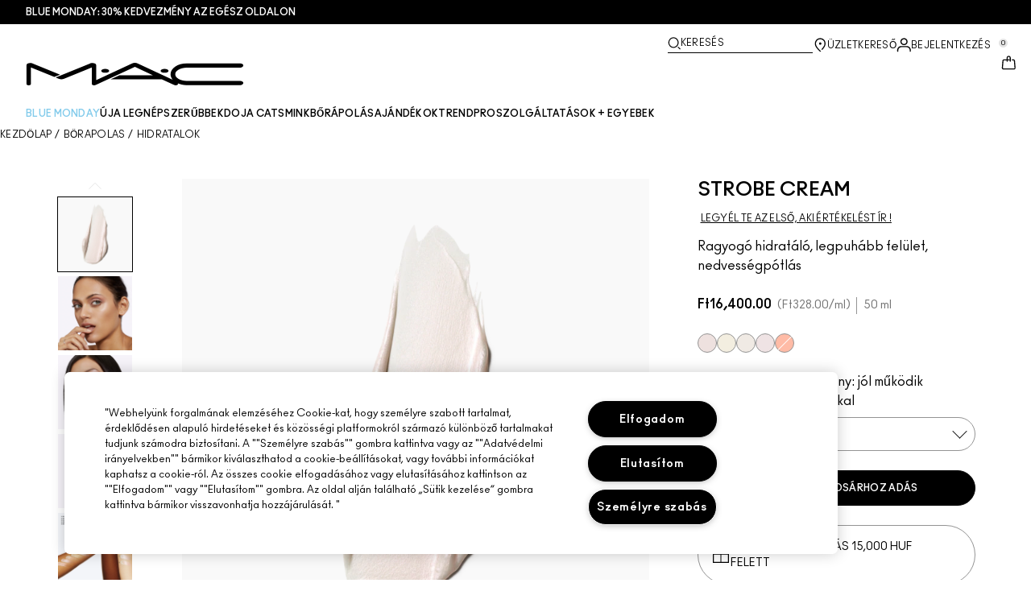

--- FILE ---
content_type: text/html; charset=utf-8
request_url: https://www.maccosmetics.hu/product/strobe-cream
body_size: 73350
content:
<!DOCTYPE html>
<html lang="hu-HU" dir="ltr" data-lang="hu-HU">
  <head>
    <meta content="HxgCGXweZ1NNewEnFCUEQQgQJQNULWRbxNwsHm5e7NlEZhNrrUpb0AS3" name="csrf-token">
    <title>Strobe Cream | MAC Cosmetics</title>
<meta name="turbo-visit-control" content="reload">
<meta charset="utf-8">
<meta http-equiv="X-UA-Compatible" content="IE=edge">
<meta name="viewport" content="width=device-width, initial-scale=1.0">


<link rel="preconnect" href="https://assets.sdcdn.io">
<link rel="preconnect" href="https://assets.sdcdn.io" crossorigin>
<link rel="preconnect" href="https://sdcdn.io">
<link rel="preconnect" href="https://sdcdn.io" crossorigin>
<link rel="preconnect" href="https://cdn.cookielaw.org">
<link rel="preconnect" href="https://cdn.cookielaw.org" crossorigin>
<link rel="canonical" href="https://www.maccosmetics.hu/product/strobe-cream"><link rel="alternate" media="handheld" href="https://m.maccosmetics.hu/product/strobe-cream"><link rel="alternate" media="only screen and (max-width: 640px)" href="https://m.maccosmetics.hu/product/strobe-cream">
<meta name="description" content="Vásárolj  Strobe Cream terméket a hivatalos M·A·C online áruházban! 15% kedvezmény regisztráláskor, és ingyenes minták a fizetésnél minden megrendeléshez."><meta property="og:description" content="Vásárolj  Strobe Cream terméket a hivatalos M·A·C online áruházban! 15% kedvezmény regisztráláskor, és ingyenes minták a fizetésnél minden megrendeléshez."><meta property="og:image" content="https://sdcdn.io/mc/mac_sku_S48L01_1x1_1.png"><meta property="og:title" content="Strobe Cream | MAC Cosmetics"><meta property="og:type" content="product"><meta property="og:url" content="https://www.maccosmetics.hu/product/strobe-cream">



<script type="application/ld+json">
  {"name":"Strobe Cream","description":"Ragyogó hidratáló, legpuhább felület, nedvességpótlás","image":"https://sdcdn.io/mc/mac_sku_S48L01_1x1_1.png","url":"https://www.maccosmetics.hu/product/strobe-cream","sku":"S48L01","brand":{"name":"MAC Cosmetics","image":"https://www.maccosmetics.hu/brands/mac/icons/logo-b741e2c69ab55a89060fc455be0f33af.svg?vsn=d","url":"https://www.maccosmetics.hu/","@type":"Brand"},"@type":"Product","@context":"http://www.schema.org","offers":[{"image":"https://sdcdn.io/mc/mac_sku_S48L01_1x1_1.png","price":1.64e4,"sku":"S48L01","seller":{"name":"MAC Cosmetics","@type":"Organization"},"@type":"Offer","availability":"http://schema.org/InStock","priceCurrency":"HUF"},{"image":"https://sdcdn.io/mc/mac_sku_S48L05_1x1_0.png","price":1.64e4,"sku":"S48L05","seller":{"name":"MAC Cosmetics","@type":"Organization"},"@type":"Offer","availability":"http://schema.org/BackOrder","priceCurrency":"HUF"},{"image":"https://sdcdn.io/mc/mac_sku_S48L04_1x1_1.png","price":1.64e4,"sku":"S48L04","seller":{"name":"MAC Cosmetics","@type":"Organization"},"@type":"Offer","availability":"http://schema.org/InStock","priceCurrency":"HUF"},{"image":"https://sdcdn.io/mc/mac_sku_S48L06_3000x3000_0S.png","price":1.64e4,"sku":"S48L06","seller":{"name":"MAC Cosmetics","@type":"Organization"},"@type":"Offer","availability":"http://schema.org/InStock","priceCurrency":"HUF"},{"image":"https://sdcdn.io/mc/mac_sku_S48L07_3000x3000_0S.png","price":1.64e4,"sku":"S48L07","seller":{"name":"MAC Cosmetics","@type":"Organization"},"@type":"Offer","availability":"http://schema.org/InStock","priceCurrency":"HUF"}]}
</script>

<script type="application/ld+json">
  {"@type":"BreadcrumbList","@context":"https://schema.org","itemListElement":[{"name":"Home","position":1,"item":"https://www.maccosmetics.hu/","@type":"ListItem"},{"name":"Bőrápolás","position":2,"item":"https://www.maccosmetics.hu/products/borapolas","@type":"ListItem"},{"name":"Hidratálók","position":3,"item":"https://www.maccosmetics.hu/products/borapolas/hidratalok","@type":"ListItem"}]}
</script>
<link rel="shortcut icon" type="image/x-icon" href="/brands/mac/favicon-53233fa7b1fa71bb5005113732a45fc6.ico?vsn=d">
<link rel="apple-touch-icon" href="/brands/mac/apple-touch-icon-0037bb3168955e9a4c60e11fce29c8ef.png?vsn=d">

<link rel="preload" as="image" fetchpriority="high" href="https://sdcdn.io/mc/mac_sku_S48L01_1x1_1.png?height=700px&amp;width=700px">


  <link as="font" fetchpriority="high" href="/_fonts/maccosmetics/Ano/AnoBold-Regular.woff2" rel="preload" type="font/woff2" crossorigin>

  <link as="font" fetchpriority="high" href="/_fonts/maccosmetics/Ano/AnoRegular-Regular.woff2" rel="preload" type="font/woff2" crossorigin>

  <link as="font" fetchpriority="high" href="/_fonts/maccosmetics/Ano/AnoBlack-Regular.woff2" rel="preload" type="font/woff2" crossorigin>

  <link as="font" fetchpriority="high" href="/_fonts/maccosmetics/Roboto/RobotoMono-Regular.woff2" rel="preload" type="font/woff2" crossorigin>

  <link as="font" fetchpriority="high" href="/_fonts/maccosmetics/Roboto/RobotoMono-Bold.woff2" rel="preload" type="font/woff2" crossorigin>

<style>
  @font-face {
  font-family: "Ano";
  src: url("/_fonts/maccosmetics/Ano/AnoBold-Regular.woff2") format("woff2");
  font-weight: 700;
  font-style: normal;
}

@font-face {
  font-family: "Ano";
  src: url("/_fonts/maccosmetics/Ano/AnoRegular-Regular.woff2") format("woff2");
  font-weight: 400;
  font-style: normal;
}

@font-face {
  font-family: "Ano";
  src: url("/_fonts/maccosmetics/Ano/AnoBlack-Regular.woff2") format("woff2");
  font-weight: 900;
  font-style: normal;
}

/* A necessary font-face for Ano Regular to be bold without changing font weight*/
@font-face {
  font-family: "Ano Regular";
  src: url("/_fonts/maccosmetics/Ano/AnoRegular-Regular.woff2") format("woff2");
  font-weight: 400;
  font-style: normal;
}

@font-face {
  font-family: "Ano Bold Regular";
  src: url("/_fonts/maccosmetics/Ano/AnoBold-Regular.woff2") format("woff2");
  font-weight: 400;
  font-style: normal;
}

@font-face {
  font-family: "Ano Black Regular";
  src: url("/_fonts/maccosmetics/Ano/AnoBlack-Regular.woff2") format("woff2");
  font-weight: 400;
  font-style: normal;
}

@font-face {
  font-family: "Roboto Mono Regular";
  src: url("/_fonts/maccosmetics/Roboto/RobotoMono-Regular.woff2") format("woff2");
  font-weight: 400;
  font-style: normal;
}

@font-face {
  font-family: "Roboto Mono Bold";
  src: url("/_fonts/maccosmetics/Roboto/RobotoMono-Bold.woff2") format("woff2");
  font-weight: 400;
  font-style: normal;
}

</style>
<link phx-track-static rel="stylesheet" type="text/css" href="/assets/app-c4953fb55d5aa79f226a94c25bd78517.css?vsn=d">
<link phx-track-static rel="stylesheet" type="text/css" href="/brands/default/vars-2e7a9e5aba9c486d87d03bd8e80ce7a6.css?vsn=d">
<link phx-track-static rel="stylesheet" type="text/css" href="/brands/default/token_vars-b5845b4b59c8358d00077bbdb3088661.css?vsn=d">
<link phx-track-static rel="stylesheet" href="/brands/mac/vars-d4396db7dd8b376a13a9c46347b18061.css?vsn=d">
<link phx-track-static rel="stylesheet" type="text/css" href="/brands/mac/token_vars-93685e319466dc838fb92c493c55eb42.css?vsn=d">
<link phx-track-static rel="stylesheet" type="text/css" href="/brands/mac/token_vars_md-3c86401e2867d3dd47f4bbae1aacf80e.css?vsn=d">
<link phx-track-static rel="stylesheet" type="text/css" href="/brands/default/token_classes-2f6e656fe2e32fea91c05976723373b5.css?vsn=d">






  
  <style id="elc-styled-components-wrapper" data-styled="active"></style>
  
  


  <script src="https://js.sentry-cdn.com/52f2679b6ee3c36328869efbeab55e91.min.js" crossorigin="anonymous">
  </script>
  <script>
  if (window.Sentry) {
    Sentry.onLoad(function() {
      Sentry.init({
        dsn: "https://52f2679b6ee3c36328869efbeab55e91@o1412351.ingest.sentry.io/4506179240460288",
        denyUrls: [
          "akam/",
          "boomerang/",
          "braze",
          "maps/api",
          "otBannerSdk",
          "resources/",
          "scripttemplates",
          "sentryWrapped",
          "smartserve",
          "static/",
          "tag-builds",
          "tag/tag",
          "ymkmodule"
        ],
        ignoreErrors: [
          "_AutofillCallbackHandler",
          "AbortError",
          "Attempt to use history.replaceState() more than 100 times per 30 seconds",
          "Cannot read properties of null",
          "Cannot read properties of undefined",
          "Failed to fetch",
          "Failed to load script",
          "Failed to read the 'sessionStorage' property from 'Window': Access is denied for this document.",
          "Non-Error exception captured with keys",
          "NotAllowedError",
          "null is not an object",
          "PerformanceMonitoringJavascriptInterface",
          "Script error",
          "The operation is insecure",
          "The operation was aborted",
          "triggerType",
          "TypeError: null is not an object (evaluating 'window.top.document')",
          "undefined is not an object",
          "window.webkit.messageHandlers"
        ],
        environment: "prod",
        release: "sha-d9be27b"
      });
      Sentry.setTag('tenant', "maccosmetics.hu");
      Sentry.setTag('region', "emea");
    });
  }
  </script>

<script defer phx-track-static type="text/javascript" src="/assets/app-0cbfa7433c9ea7d170c0ca861840e0a0.js?vsn=d">
</script>
    
  
<script>(window.BOOMR_mq=window.BOOMR_mq||[]).push(["addVar",{"rua.upush":"false","rua.cpush":"false","rua.upre":"false","rua.cpre":"false","rua.uprl":"false","rua.cprl":"false","rua.cprf":"false","rua.trans":"SJ-471c8b47-92e1-47b4-9592-80b93195ffd3","rua.cook":"true","rua.ims":"false","rua.ufprl":"false","rua.cfprl":"true","rua.isuxp":"false","rua.texp":"norulematch","rua.ceh":"false","rua.ueh":"false","rua.ieh.st":"0"}]);</script>
                              <script>!function(e){var n="https://s.go-mpulse.net/boomerang/";if("False"=="True")e.BOOMR_config=e.BOOMR_config||{},e.BOOMR_config.PageParams=e.BOOMR_config.PageParams||{},e.BOOMR_config.PageParams.pci=!0,n="https://s2.go-mpulse.net/boomerang/";if(window.BOOMR_API_key="JJJPX-S9EP4-YEVG6-WLNLQ-L6WLQ",function(){function e(){if(!r){var e=document.createElement("script");e.id="boomr-scr-as",e.src=window.BOOMR.url,e.async=!0,o.appendChild(e),r=!0}}function t(e){r=!0;var n,t,a,i,d=document,O=window;if(window.BOOMR.snippetMethod=e?"if":"i",t=function(e,n){var t=d.createElement("script");t.id=n||"boomr-if-as",t.src=window.BOOMR.url,BOOMR_lstart=(new Date).getTime(),e=e||d.body,e.appendChild(t)},!window.addEventListener&&window.attachEvent&&navigator.userAgent.match(/MSIE [67]\./))return window.BOOMR.snippetMethod="s",void t(o,"boomr-async");a=document.createElement("IFRAME"),a.src="about:blank",a.title="",a.role="presentation",a.loading="eager",i=(a.frameElement||a).style,i.width=0,i.height=0,i.border=0,i.display="none",o.appendChild(a);try{O=a.contentWindow,d=O.document.open()}catch(_){n=document.domain,a.src="javascript:var d=document.open();d.domain='"+n+"';void 0;",O=a.contentWindow,d=O.document.open()}if(n)d._boomrl=function(){this.domain=n,t()},d.write("<bo"+"dy onload='document._boomrl();'>");else if(O._boomrl=function(){t()},O.addEventListener)O.addEventListener("load",O._boomrl,!1);else if(O.attachEvent)O.attachEvent("onload",O._boomrl);d.close()}function a(e){window.BOOMR_onload=e&&e.timeStamp||(new Date).getTime()}if(!window.BOOMR||!window.BOOMR.version&&!window.BOOMR.snippetExecuted){window.BOOMR=window.BOOMR||{},window.BOOMR.snippetStart=(new Date).getTime(),window.BOOMR.snippetExecuted=!0,window.BOOMR.snippetVersion=14,window.BOOMR.url=n+"JJJPX-S9EP4-YEVG6-WLNLQ-L6WLQ";var i=document.currentScript||document.getElementsByTagName("script")[0],o=i.parentNode,r=!1,d=document.createElement("link");if(d.relList&&"function"==typeof d.relList.supports&&d.relList.supports("preload")&&"as"in d)window.BOOMR.snippetMethod="p",d.href=window.BOOMR.url,d.rel="preload",d.as="script",d.addEventListener("load",e),d.addEventListener("error",function(){t(!0)}),setTimeout(function(){if(!r)t(!0)},3e3),BOOMR_lstart=(new Date).getTime(),o.appendChild(d);else t(!1);if(window.addEventListener)window.addEventListener("load",a,!1);else if(window.attachEvent)window.attachEvent("onload",a)}}(),"".length>0)if(e&&"performance"in e&&e.performance&&"function"==typeof e.performance.setResourceTimingBufferSize)e.performance.setResourceTimingBufferSize();!function(){if(BOOMR=e.BOOMR||{},BOOMR.plugins=BOOMR.plugins||{},!BOOMR.plugins.AK){var n="true"=="true"?1:0,t="cookiepresent",a="clnly5ixeeo4m2ln5trq-f-803508646-clientnsv4-s.akamaihd.net",i="false"=="true"?2:1,o={"ak.v":"39","ak.cp":"1511036","ak.ai":parseInt("944143",10),"ak.ol":"0","ak.cr":8,"ak.ipv":4,"ak.proto":"h2","ak.rid":"478e22b4","ak.r":44332,"ak.a2":n,"ak.m":"dscx","ak.n":"essl","ak.bpcip":"18.218.188.0","ak.cport":46304,"ak.gh":"23.33.28.200","ak.quicv":"","ak.tlsv":"tls1.3","ak.0rtt":"","ak.0rtt.ed":"","ak.csrc":"-","ak.acc":"","ak.t":"1768811747","ak.ak":"hOBiQwZUYzCg5VSAfCLimQ==3tNJL+EyA3ge4bZNT+TlDvviDjR4HI2r2OKsafVfc6/Z5Vb/dMtxCKijGpT4c2ysADmKwAwgSzQQyzgwFNMtRsj08uw6o0AAud7Pox8CmRLxqJHoV1YPM8k8KxdkMNpgWxs0KTIQQ2n8FWVDKBKrClTkvA7iA9G8tYm9B+442+y23acEh+EzQNpBRfHwoyMJExkB8mlc19AEedxwEKSIQEjBf+zkXmOHem079nlZ//eN5OueA0EB8PGfNY0DHzuVFlUPtxJHEinIK16vPxAND4l0K4383A6pm1qHhLWXSzyomDUevBJpFgtZ14J5hQt8ONucGsHemX+/lcnD25Ey00Nom7xaYMeivbz1Slqp0usXE9jphEwMwX/2sUMYHcoAZwdsCZhA3K+ZqulwFBboUCq+hsqWvt3kYEwa7A9Oy58=","ak.pv":"139","ak.dpoabenc":"","ak.tf":i};if(""!==t)o["ak.ruds"]=t;var r={i:!1,av:function(n){var t="http.initiator";if(n&&(!n[t]||"spa_hard"===n[t]))o["ak.feo"]=void 0!==e.aFeoApplied?1:0,BOOMR.addVar(o)},rv:function(){var e=["ak.bpcip","ak.cport","ak.cr","ak.csrc","ak.gh","ak.ipv","ak.m","ak.n","ak.ol","ak.proto","ak.quicv","ak.tlsv","ak.0rtt","ak.0rtt.ed","ak.r","ak.acc","ak.t","ak.tf"];BOOMR.removeVar(e)}};BOOMR.plugins.AK={akVars:o,akDNSPreFetchDomain:a,init:function(){if(!r.i){var e=BOOMR.subscribe;e("before_beacon",r.av,null,null),e("onbeacon",r.rv,null,null),r.i=!0}return this},is_complete:function(){return!0}}}}()}(window);</script></head>
  <body class="overflow-x-hidden bg-bg text-body">
    <div id="phx-GIwU6bJ5F2ZUs8EB" data-phx-main data-phx-session="SFMyNTY.[base64].8JK-EsrEVayvoerQ1Itb5Ej7jIYr6HnOrSC-TYV-e6w" data-phx-static="SFMyNTY.[base64].0CY3qRscHFme70mnRxJerOxuEb41kGt9ApFOxOz-b5s">
  

  <div class="relative font-body max-md:h-full">
    <div id="hook-relay" phx-hook="HookRelay"></div>
    
    <section class="search_overlay fixed max-xl:top-0 hidden w-full h-full pt-4 m-auto bg-transparent min-h-96" data-controller="search" id="predictive_search_section" phx-hook="predictiveSearch">
      <div></div>
    </section>
    <div class="min-h-screen">
      <header class="layout-header" data-controller="header-scroll mobile-header gnav-account " data-header-scroll-target="header" data-gnav-account-user-account-path-value="/account/index.tmpl" phx-update="ignore" id="enterprise-header" vulcan-id="header">
  <div class="skip-link">
    <p>
      <a href="#main-content">::elc_general.skip_link::</a>
    </p>
  </div>

  <div class="promo-bar">
  <div class="promo-bar-inner-container">
    <p class="promo-bar-paragraph">
      





<a href="/products/bestsellers" class="promo-bar-left-text">
  
  
  
    BLUE MONDAY: 30% KEDVEZMÉNY AZ EGÉSZ OLDALON
  
</a>




      
    </p>

    
  </div>
</div>

  <div class="gnav-desktop-overlay-shadow"></div>

  <div class="header-background relative w-full">
    <div class="header-container">
      
      <div>
  <div class="utility-nav">
    <button aria-label="::elc_general.aria_menu::" class="mobile-header-secondary-links-inner-container" type="button" id="menu-button" data-action="mobile-header#toggleSidebar keydown.enter-&gt;mobile-header#focusSidebarOnOpen">
  
  <svg class="header-secondary-links-icon" fill="none" height="19" viewbox="0 0 19 19" width="19" xmlns="http://www.w3.org/2000/svg"><path d="M17.969 14.5968L18.0574 14.6008C18.4933 14.6453 18.833 15.0153 18.833 15.4651C18.833 15.9149 18.4933 16.2849 18.0574 16.3294L17.969 16.3334H1.69706C1.21964 16.3334 0.833008 15.9449 0.833008 15.4651C0.833008 14.9854 1.21964 14.5968 1.69706 14.5968H17.969ZM17.969 8.46511L18.0574 8.4691C18.4933 8.51359 18.833 8.88361 18.833 9.33337C18.833 9.78314 18.4933 10.1532 18.0574 10.1976L17.969 10.2016H1.69706C1.21964 10.2016 0.833008 9.81312 0.833008 9.33337C0.833008 8.85362 1.21964 8.46511 1.69706 8.46511H17.969ZM17.969 2.33337L18.0574 2.33737C18.4933 2.38185 18.833 2.75187 18.833 3.20164C18.833 3.6514 18.4933 4.02143 18.0574 4.06591L17.969 4.0699H1.69706C1.21964 4.0699 0.833008 3.68139 0.833008 3.20164C0.833008 2.72189 1.21964 2.33337 1.69706 2.33337H17.969Z" fill="black"></path></svg>

  <span class="screen-reader-only levelOne">
    ::elc_general.menu::
  </span>
  
</button>





    <a href="/" title="MAC Cosmetics" class="utility-nav-logo">
  
  <svg class="header-brand-logo" fill="none" height="52" viewbox="0 0 500 52" width="500" xmlns="http://www.w3.org/2000/svg"><title>Mac Cosmetics logo</title><path fill-rule="evenodd" clip-rule="evenodd" d="M493.098 41.6178H369.266C354.716 41.6178 343.035 34.5796 343.035 26.3172C343.035 18.0548 354.716 11.0165 369.266 11.0165H493.098C496.921 11.0165 500 8.7724 500 6.12029C500 3.36615 496.921 1.22406 493.098 1.22406H369.266C348.45 1.22406 332.201 12.2406 332.201 26.4192C332.201 30.7034 333.583 34.6816 336.875 38.8639L257.118 1.73408C254.78 0.612029 252.55 0 249.895 0C247.24 0 245.116 0.612029 242.673 1.73408L160.792 39.7819V5.50825C160.792 2.75412 156.969 0.612029 152.19 0.612029C149.004 0.612029 147.092 1.42806 147.092 1.42806L67.229 33.8656L74.1321 36.6197C76.2561 37.4357 78.1677 37.8437 80.5041 37.8437C82.8406 37.8437 84.7522 37.4357 86.8762 36.6197L150.703 10.6085V48.5543C150.703 50.3902 153.04 51.8184 155.801 51.8184H156.226C157.5 51.8184 158.668 51.5123 159.624 51.1043L250.002 9.18041L291.526 28.5614H214.424L193.928 38.0478H312.024L340.38 51.2064C341.336 51.6145 342.504 51.9203 343.777 51.9203C346.858 51.9203 349.301 50.4924 349.301 48.6562C349.301 48.4523 349.301 47.9421 348.769 47.3302C354.185 49.6763 361.089 51.5123 369.266 51.4104H493.098C496.921 51.4104 500 49.1662 500 46.5142C499.893 43.76 496.814 41.6178 493.098 41.6178ZM181.511 22.9326C186.609 22.9326 190.644 20.9944 190.644 18.5463C190.644 16.2002 186.504 14.1601 181.511 14.1601C176.414 14.1601 172.378 16.0982 172.378 18.5463C172.378 20.9944 176.52 22.9326 181.511 22.9326ZM309.269 18.5463C309.269 16.0982 313.411 14.1601 318.402 14.1601C323.5 14.1601 327.535 16.2002 327.535 18.5463C327.535 20.9944 323.5 22.9326 318.402 22.9326C313.304 22.9326 309.269 20.9944 309.269 18.5463ZM13.7 1.40566L77.4209 27.3149L64.1458 32.619L10.1954 10.6881V48.7359C10.1954 50.5719 7.96511 52 5.09768 52C2.33644 52 0 50.5719 0 48.7359V5.48585C0 2.73173 3.82325 0.487623 8.60232 0.589626C11.6822 0.589626 13.7 1.40566 13.7 1.40566Z" fill="black"></path></svg>

  <span class="screen-reader-only">MAC Cosmetics</span>
</a>



    <div class="desktop-header-secondary-links-container">
      <div class="vulcan-loading" phx-connected="[[&quot;remove_class&quot;,{&quot;names&quot;:[&quot;vulcan-loading&quot;]}]]">
        <button aria-label="Keresés" class="desktop-header-search-container" type="button" vulcan-id="search-icon-desktop" vulcan-toggle="predictive">
  
  <svg class="header-search-icon" fill="none" height="17" viewbox="0 0 17 17" width="17" xmlns="http://www.w3.org/2000/svg"><path d="M13.8468 12.6427L16.623 15.2102C16.8772 15.4473 16.9052 15.8432 16.6821 16.1116C16.4564 16.383 16.0683 16.4056 15.8106 16.1778L15.8062 16.1739L13.0399 13.6155L13.8468 12.6427Z" fill="black"></path><path fill-rule="evenodd" clip-rule="evenodd" d="M7.60171 1.61323C4.54901 1.61323 2.0743 4.16482 2.0743 7.31237C2.0743 10.4599 4.54901 13.0115 7.60171 13.0115C10.6544 13.0115 13.1291 10.4599 13.1291 7.31237C13.1291 4.16482 10.6544 1.61323 7.60171 1.61323ZM0.833008 7.31237C0.833008 3.45798 3.86346 0.333374 7.60171 0.333374C11.34 0.333374 14.3704 3.45798 14.3704 7.31237C14.3704 11.1668 11.34 14.2914 7.60171 14.2914C3.86346 14.2914 0.833008 11.1668 0.833008 7.31237Z" fill="black"></path></svg>

  <span class="header-search-text levelOne">
    Keresés
  </span>
  
</button>




      </div>

      





<a href="/store-locator" class="desktop-header-secondary-links-inner-container desktop-header-accessibility-location" phx-click="[[&quot;dispatch&quot;,{&quot;detail&quot;:{&quot;event_name&quot;:&quot;analytics.gnavPromo&quot;,&quot;payload&quot;:{&quot;promo_pos&quot;:[&quot;&quot;],&quot;promo_name&quot;:&quot;Üzletkereső&quot;}},&quot;event&quot;:&quot;phx:trackEvent&quot;}]]">
  
  <svg class="header-secondary-links-icon" fill="none" height="19" viewbox="0 0 19 19" width="19" xmlns="http://www.w3.org/2000/svg"><path d="M9.82773 9.10753C10.6819 9.10753 11.3765 8.39155 11.3765 7.51098C11.3765 6.63041 10.6819 5.91443 9.82773 5.91443C8.97351 5.91443 8.27895 6.63041 8.27895 7.51098C8.27895 8.39155 8.97351 9.10753 9.82773 9.10753Z" fill="black"></path><path fill-rule="evenodd" clip-rule="evenodd" d="M2.83301 7.77432C2.83301 2.94357 6.44249 0.333374 9.82773 0.333374C11.7665 0.333374 13.6262 1.12214 14.939 2.50135L14.9397 2.5021C16.2324 3.86926 16.8792 5.70595 16.8304 7.79465C16.8289 9.92915 15.5919 12.3476 13.2782 14.9646L13.2734 14.97L12.4251 15.8445L11.3974 14.8881L12.2419 14.0176C14.3884 11.5912 15.4148 9.5036 15.4148 7.81547V7.81117L15.4149 7.80687C15.4609 6.07718 14.941 4.61647 13.929 3.54998C12.8955 2.46132 11.4027 1.82563 9.82773 1.82563C7.11539 1.82563 4.24068 3.92117 4.24068 7.81547C4.24068 8.87183 4.63316 10.0729 5.44962 11.4169C6.26494 12.7591 7.49191 14.2252 9.13203 15.8059L10.8567 17.4195L10.5914 17.651C10.4931 17.7367 10.4016 17.8231 10.2978 17.9218L10.2932 17.9263L9.82773 18.3334L9.36605 17.9296L9.36494 17.9286C7.22124 16.0167 5.59312 14.2121 4.49901 12.5245C3.40577 10.8383 2.83301 9.24897 2.83301 7.77432Z" fill="black"></path></svg>

  <span class="desktop-header-secondary-links-text levelOne">
    Üzletkereső
  </span>
  
</a>




      <div id="gnav-account-container" phx-update="ignore">
  <a href="/sign-in" title="Account" class="desktop-header-secondary-links-inner-container desktop-header-accessibility-account" phx-click="[[&quot;dispatch&quot;,{&quot;detail&quot;:{&quot;event_name&quot;:&quot;analytics.gnavPromo&quot;,&quot;payload&quot;:{&quot;promo_pos&quot;:[&quot;gnav&quot;],&quot;promo_name&quot;:&quot;Bejelentkezés&quot;}},&quot;event&quot;:&quot;phx:trackEvent&quot;}]]" data-gnav-account-target="accountLink">
    
  <svg class="header-secondary-links-icon" fill="none" height="19" viewbox="0 0 19 19" width="19" xmlns="http://www.w3.org/2000/svg"><path fill-rule="evenodd" clip-rule="evenodd" d="M5.07976 4.89679C5.07976 7.55883 7.26667 9.58704 9.83951 9.58704C12.4124 9.58704 14.5993 7.68559 14.5993 5.02356C14.5993 2.36153 12.4124 0.333313 9.83951 0.333313C7.26667 0.333313 5.07976 2.23476 5.07976 4.89679ZM6.62346 5.02356C6.62346 3.24887 8.03852 1.85447 9.83951 1.85447C11.6405 1.85447 13.0556 3.37563 13.0556 5.02356C13.0556 6.67148 11.5119 8.06588 9.83951 8.06588C8.16717 8.06588 6.62346 6.79825 6.62346 5.02356Z" fill="black"></path><path d="M0.83374 17.5714V16.1778C0.83374 13.1355 3.25916 10.727 6.32285 10.727H13.3438C16.4075 10.727 18.8329 13.1355 18.8329 16.1778V17.5722H18.8218C18.8214 17.9927 18.478 18.3334 18.0545 18.3334C17.6308 18.3334 17.2872 17.9923 17.2872 17.5714C17.2872 17.5219 17.292 17.4736 17.3011 17.4267V16.1778C17.3011 14.0228 15.5139 12.2481 13.3438 12.2481H6.32285C4.15273 12.2481 2.36558 14.0228 2.36558 16.1778V17.5053C2.36747 17.5271 2.36843 17.5491 2.36843 17.5714C2.36843 17.9923 2.02488 18.3334 1.60108 18.3334C1.17757 18.3334 0.834182 17.9919 0.83374 17.5714Z" fill="black"></path></svg>

    <span class="desktop-header-secondary-links-text" data-gnav-account-target="accountText">
      Bejelentkezés
    </span>
  </a>
</div>
      <button id="cart-icon" type="button" phx-update="ignore" class="ufc-cart-icon-container" data-action="click-&gt;cart-icon#handleCartIconClick mouseenter-&gt;cart-icon#handleMouseEnter setCartIconCount@window-&gt;cart-icon#setItemsCount" data-cart-target="cartButton" data-controller="cart cart-icon" data-cart-icon-is-drawer-disabled-value="false" data-cart-icon-cart-icon-url-value="/cart" data-mounted="true" tabindex="0" aria-label="View items in shopping cart">
  
  <svg class="ufc-cart-icon-svg" fill="none" height="19" viewbox="0 0 19 19" width="19" xmlns="http://www.w3.org/2000/svg"><path fill-rule="evenodd" clip-rule="evenodd" d="M3.01293 7.02234L3.01285 7.02335L2.27935 16.084L2.27914 16.0865C2.23275 16.632 2.64957 16.9854 3.01901 16.9854H16.647C17.0164 16.9854 17.4333 16.632 17.3869 16.0865L17.3867 16.084L16.6532 7.03182C16.6116 6.5462 16.2363 6.2721 15.9133 6.2721H14.0338V4.92408H15.9133C17.107 4.92408 18.001 5.85333 18.0917 6.92558L18.0919 6.92783L18.8254 15.9797L18.8255 15.9809C18.9268 17.1798 17.9918 18.3334 16.647 18.3334H3.01901C1.67428 18.3334 0.739336 17.18 0.840489 15.9811L0.840607 15.9797L1.57427 6.91711C1.66502 5.84486 2.55905 4.91561 3.7527 4.91561H11.1064V6.26363H3.7527C3.42973 6.26363 3.05452 6.53673 3.01293 7.02234Z" fill="black"></path><path fill-rule="evenodd" clip-rule="evenodd" d="M7.11643 3.05712C7.11643 1.62208 8.26485 0.333374 9.83294 0.333374C11.3891 0.333374 12.5494 1.60983 12.5494 3.05712V7.48693C12.5494 7.85918 12.2264 8.16094 11.8279 8.16094C11.4294 8.16094 11.1064 7.85918 11.1064 7.48693V3.05712C11.1064 2.23445 10.4696 1.68139 9.83294 1.68139C9.19172 1.68139 8.55949 2.23914 8.55949 3.05712V7.48693C8.55949 7.85918 8.23645 8.16094 7.83796 8.16094C7.43947 8.16094 7.11643 7.85918 7.11643 7.48693V3.05712Z" fill="black"></path></svg>

  <span data-cart-icon-target="itemsCount" class="ufc-cart-icon-count" aria-hidden="true">
    0
  </span>
</button>
    </div>
  </div>

  
  <div class="vulcan-loading" phx-connected="[[&quot;remove_class&quot;,{&quot;names&quot;:[&quot;vulcan-loading&quot;]}]]">
    <button aria-label="Keresés" class="mobile-header-search-container" type="button" vulcan-toggle="predictive">
  
  <svg class="header-search-icon" fill="none" height="17" viewbox="0 0 17 17" width="17" xmlns="http://www.w3.org/2000/svg"><path d="M13.8468 12.6427L16.623 15.2102C16.8772 15.4473 16.9052 15.8432 16.6821 16.1116C16.4564 16.383 16.0683 16.4056 15.8106 16.1778L15.8062 16.1739L13.0399 13.6155L13.8468 12.6427Z" fill="black"></path><path fill-rule="evenodd" clip-rule="evenodd" d="M7.60171 1.61323C4.54901 1.61323 2.0743 4.16482 2.0743 7.31237C2.0743 10.4599 4.54901 13.0115 7.60171 13.0115C10.6544 13.0115 13.1291 10.4599 13.1291 7.31237C13.1291 4.16482 10.6544 1.61323 7.60171 1.61323ZM0.833008 7.31237C0.833008 3.45798 3.86346 0.333374 7.60171 0.333374C11.34 0.333374 14.3704 3.45798 14.3704 7.31237C14.3704 11.1668 11.34 14.2914 7.60171 14.2914C3.86346 14.2914 0.833008 11.1668 0.833008 7.31237Z" fill="black"></path></svg>

  <span class="header-search-text levelOne">
    Keresés
  </span>
  
</button>




  </div>
</div>

      
      <div class="gnav-desktop-header-bottom-row">
        
        <div class="desktop-header-brand-logo-container items-center">
          
          

<a href="/" title="MAC Cosmetics" class="desktop-header-brand-logo">
  
  <svg class="header-brand-logo" fill="none" height="52" viewbox="0 0 500 52" width="500" xmlns="http://www.w3.org/2000/svg"><title>Mac Cosmetics logo</title><path fill-rule="evenodd" clip-rule="evenodd" d="M493.098 41.6178H369.266C354.716 41.6178 343.035 34.5796 343.035 26.3172C343.035 18.0548 354.716 11.0165 369.266 11.0165H493.098C496.921 11.0165 500 8.7724 500 6.12029C500 3.36615 496.921 1.22406 493.098 1.22406H369.266C348.45 1.22406 332.201 12.2406 332.201 26.4192C332.201 30.7034 333.583 34.6816 336.875 38.8639L257.118 1.73408C254.78 0.612029 252.55 0 249.895 0C247.24 0 245.116 0.612029 242.673 1.73408L160.792 39.7819V5.50825C160.792 2.75412 156.969 0.612029 152.19 0.612029C149.004 0.612029 147.092 1.42806 147.092 1.42806L67.229 33.8656L74.1321 36.6197C76.2561 37.4357 78.1677 37.8437 80.5041 37.8437C82.8406 37.8437 84.7522 37.4357 86.8762 36.6197L150.703 10.6085V48.5543C150.703 50.3902 153.04 51.8184 155.801 51.8184H156.226C157.5 51.8184 158.668 51.5123 159.624 51.1043L250.002 9.18041L291.526 28.5614H214.424L193.928 38.0478H312.024L340.38 51.2064C341.336 51.6145 342.504 51.9203 343.777 51.9203C346.858 51.9203 349.301 50.4924 349.301 48.6562C349.301 48.4523 349.301 47.9421 348.769 47.3302C354.185 49.6763 361.089 51.5123 369.266 51.4104H493.098C496.921 51.4104 500 49.1662 500 46.5142C499.893 43.76 496.814 41.6178 493.098 41.6178ZM181.511 22.9326C186.609 22.9326 190.644 20.9944 190.644 18.5463C190.644 16.2002 186.504 14.1601 181.511 14.1601C176.414 14.1601 172.378 16.0982 172.378 18.5463C172.378 20.9944 176.52 22.9326 181.511 22.9326ZM309.269 18.5463C309.269 16.0982 313.411 14.1601 318.402 14.1601C323.5 14.1601 327.535 16.2002 327.535 18.5463C327.535 20.9944 323.5 22.9326 318.402 22.9326C313.304 22.9326 309.269 20.9944 309.269 18.5463ZM13.7 1.40566L77.4209 27.3149L64.1458 32.619L10.1954 10.6881V48.7359C10.1954 50.5719 7.96511 52 5.09768 52C2.33644 52 0 50.5719 0 48.7359V5.48585C0 2.73173 3.82325 0.487623 8.60232 0.589626C11.6822 0.589626 13.7 1.40566 13.7 1.40566Z" fill="black"></path></svg>

</a>
        </div>

        
        <div class="gnav-desktop-container">
  <nav id="desktop-nav" phx-hook="accessibilityDesktopNav" class="gnav-desktop-top-level-container">
    <div class="gnav-desktop-top-level-row">
      <div class="gnav-desktop-nav-item-group ">
        <div class="gnav-desktop-nav-item">
          





<a href="/products/bestsellers" class="gnav-desktop-top-level-title" phx-click="[[&quot;dispatch&quot;,{&quot;detail&quot;:{&quot;event_name&quot;:&quot;analytics.gnavPromo&quot;,&quot;payload&quot;:{&quot;promo_pos&quot;:[&quot;&quot;],&quot;promo_name&quot;:&quot;&lt;span style=\&quot;color:#83CBEB;\&quot;&gt;BLUE MONDAY​&lt;/span&gt;&quot;}},&quot;event&quot;:&quot;phx:trackEvent&quot;}]]" aria-label="::elc_general.view_menu::">
  
  
  
    <span style="color:#83CBEB;">BLUE MONDAY​</span>
  
</a>




          
        </div>

        
        
      </div><div class="gnav-desktop-nav-item-group navbar-level-2-content-group">
        <div class="gnav-desktop-nav-item">
          





<a href="/products/collections" class="gnav-desktop-top-level-title" phx-click="[[&quot;dispatch&quot;,{&quot;detail&quot;:{&quot;event_name&quot;:&quot;analytics.gnavPromo&quot;,&quot;payload&quot;:{&quot;promo_pos&quot;:[&quot;&quot;],&quot;promo_name&quot;:&quot;ÚJ&quot;}},&quot;event&quot;:&quot;phx:trackEvent&quot;}]]" aria-label="::elc_general.view_menu::">
  
  
  
    ÚJ
  
</a>




          <button id="ÚJ" phx-hook="accessibilitySubNavToggle" data-accessibility="trigger" class="gnav-desktop-top-level-accessibility-trigger-container" aria-label="::elc_general.view_menu::">
            
  <svg class="gnav-desktop-top-level-accessibility-trigger-icon" fill="currentColor" height="16" role="button" viewbox="0 0 16 16" width="16" xmlns="http://www.w3.org/2000/svg"><path fill-rule="evenodd" clip-rule="evenodd" d="M8 10.9228L0.677179 3.6L0 4.27718L8 12.2772L16 4.27718L15.3228 3.6L8 10.9228Z" fill="currentColor"></path></svg>

          </button>
        </div>

        
        <div class="gnav-desktop-sub-nav-container">
          <div class="gnav-desktop-sub-nav-content">
            <div class="gnav-desktop-sub-nav-content-column space-y-4">
              







<p class="gnav-desktop-sub-nav-category-title levelOne">
  ÚJDONSÁGOK
</p>


              
                





<a href="/product/powder-kiss-lip-cheek-mousse" title="Powder Kiss Lip + Cheek Mousse" class="gnav-desktop-sub-nav-item-text" phx-click="[[&quot;dispatch&quot;,{&quot;detail&quot;:{&quot;event_name&quot;:&quot;analytics.gnavPromo&quot;,&quot;payload&quot;:{&quot;promo_pos&quot;:[&quot;&quot;],&quot;promo_name&quot;:&quot;Powder Kiss Lip + Cheek Mousse&quot;}},&quot;event&quot;:&quot;phx:trackEvent&quot;}]]">
  
  
  
    Powder Kiss Lip + Cheek Mousse
  
</a>









<a href="/product/powder-kiss-hazy-matte-lipstick" title="Powder Kiss Hazy Matte Lipstick" class="gnav-desktop-sub-nav-item-text" phx-click="[[&quot;dispatch&quot;,{&quot;detail&quot;:{&quot;event_name&quot;:&quot;analytics.gnavPromo&quot;,&quot;payload&quot;:{&quot;promo_pos&quot;:[&quot;&quot;],&quot;promo_name&quot;:&quot;Powder Kiss Hazy Matte Lipstick&quot;}},&quot;event&quot;:&quot;phx:trackEvent&quot;}]]">
  
  
  
    Powder Kiss Hazy Matte Lipstick
  
</a>









<a href="/hyper-real-skincare" title="Hyper Real" class="gnav-desktop-sub-nav-item-text" phx-click="[[&quot;dispatch&quot;,{&quot;detail&quot;:{&quot;event_name&quot;:&quot;analytics.gnavPromo&quot;,&quot;payload&quot;:{&quot;promo_pos&quot;:[&quot;&quot;],&quot;promo_name&quot;:&quot;Hyper Real&quot;}},&quot;event&quot;:&quot;phx:trackEvent&quot;}]]">
  
  
  
    Hyper Real
  
</a>









<a href="/doja-cat-makeup" title="DOJA CAT" class="gnav-desktop-sub-nav-item-text" phx-click="[[&quot;dispatch&quot;,{&quot;detail&quot;:{&quot;event_name&quot;:&quot;analytics.gnavPromo&quot;,&quot;payload&quot;:{&quot;promo_pos&quot;:[&quot;&quot;],&quot;promo_name&quot;:&quot;DOJA CAT&quot;}},&quot;event&quot;:&quot;phx:trackEvent&quot;}]]">
  
  
  
    DOJA CAT
  
</a>









<a href="/collections-dazzle" title="Dazzle" class="gnav-desktop-sub-nav-item-text" phx-click="[[&quot;dispatch&quot;,{&quot;detail&quot;:{&quot;event_name&quot;:&quot;analytics.gnavPromo&quot;,&quot;payload&quot;:{&quot;promo_pos&quot;:[&quot;&quot;],&quot;promo_name&quot;:&quot;Dazzle&quot;}},&quot;event&quot;:&quot;phx:trackEvent&quot;}]]">
  
  
  
    Dazzle
  
</a>









<a href="/product/skinfinish-lightstruck-liquid-highlighter" title="Skinfinish Lighstruck Liquid Highlighter" class="gnav-desktop-sub-nav-item-text" phx-click="[[&quot;dispatch&quot;,{&quot;detail&quot;:{&quot;event_name&quot;:&quot;analytics.gnavPromo&quot;,&quot;payload&quot;:{&quot;promo_pos&quot;:[&quot;&quot;],&quot;promo_name&quot;:&quot;Skinfinish Lighstruck Liquid Highlighter&quot;}},&quot;event&quot;:&quot;phx:trackEvent&quot;}]]">
  
  
  
    Skinfinish Lighstruck Liquid Highlighter
  
</a>









<a href="/product/lipglass-air" title="Lipglass Air" class="gnav-desktop-sub-nav-item-text" phx-click="[[&quot;dispatch&quot;,{&quot;detail&quot;:{&quot;event_name&quot;:&quot;analytics.gnavPromo&quot;,&quot;payload&quot;:{&quot;promo_pos&quot;:[&quot;&quot;],&quot;promo_name&quot;:&quot;Lipglass Air&quot;}},&quot;event&quot;:&quot;phx:trackEvent&quot;}]]">
  
  
  
    Lipglass Air
  
</a>









<a href="/product/m-a-cstack-elevated-mascara" title="M·A·CStack Elevated Mascara" class="gnav-desktop-sub-nav-item-text" phx-click="[[&quot;dispatch&quot;,{&quot;detail&quot;:{&quot;event_name&quot;:&quot;analytics.gnavPromo&quot;,&quot;payload&quot;:{&quot;promo_pos&quot;:[&quot;&quot;],&quot;promo_name&quot;:&quot;M·A·CStack Elevated Mascara&quot;}},&quot;event&quot;:&quot;phx:trackEvent&quot;}]]">
  
  
  
    M·A·CStack Elevated Mascara
  
</a>









<a href="/product/dazzleshadow-eye-sticks" title="Dazzleshadow Eye Sticks" class="gnav-desktop-sub-nav-item-text" phx-click="[[&quot;dispatch&quot;,{&quot;detail&quot;:{&quot;event_name&quot;:&quot;analytics.gnavPromo&quot;,&quot;payload&quot;:{&quot;promo_pos&quot;:[&quot;&quot;],&quot;promo_name&quot;:&quot;Dazzleshadow Eye Sticks&quot;}},&quot;event&quot;:&quot;phx:trackEvent&quot;}]]">
  
  
  
    Dazzleshadow Eye Sticks
  
</a>









<a href="/product/lipglazer" title="Lipglazer" class="gnav-desktop-sub-nav-item-text" phx-click="[[&quot;dispatch&quot;,{&quot;detail&quot;:{&quot;event_name&quot;:&quot;analytics.gnavPromo&quot;,&quot;payload&quot;:{&quot;promo_pos&quot;:[&quot;&quot;],&quot;promo_name&quot;:&quot;Lipglazer&quot;}},&quot;event&quot;:&quot;phx:trackEvent&quot;}]]">
  
  
  
    Lipglazer
  
</a>









<a href="/products/collections" title="Új termékek vásárlása" class="gnav-desktop-sub-nav-item-text" phx-click="[[&quot;dispatch&quot;,{&quot;detail&quot;:{&quot;event_name&quot;:&quot;analytics.gnavPromo&quot;,&quot;payload&quot;:{&quot;promo_pos&quot;:[&quot;&quot;],&quot;promo_name&quot;:&quot;Új termékek vásárlása&quot;}},&quot;event&quot;:&quot;phx:trackEvent&quot;}]]">
  
  
  
    Új termékek vásárlása
  
</a>




              
            </div>

            
            <div class="ml-auto">
              <div class="desktop-sub-menu-tout-container">
                <div class="desktop-sub-menu-tout">
  <a href="/hyper-real-skincare">
    <img src="https://www.maccosmetics.hu/media/export/cms/66336/676x380_5.jpg" alt="/hyper-real-skincare" class="desktop-sub-menu-tout-image">
    <div class="desktop-sub-menu-tout-text">
      HYPER REAL
    </div>
  </a>
</div>
<div class="desktop-sub-menu-tout">
  <a href="/product/powder-kiss-lip-cheek-mousse">
    <img src="https://www.maccosmetics.hu/media/export/cms/66336/676x380_4.jpg" alt="/product/powder-kiss-lip-cheek-mousse" class="desktop-sub-menu-tout-image">
    <div class="desktop-sub-menu-tout-text">
      Powder Kiss Lip + Cheek Mousse
    </div>
  </a>
</div>
<div class="desktop-sub-menu-tout">
  <a href="/doja-cat-makeup">
    <img src="https://www.maccosmetics.hu/media/export/cms/65187/338X190.jpg" alt="/doja-cat-makeup" class="desktop-sub-menu-tout-image">
    <div class="desktop-sub-menu-tout-text">
      DOJA CAT CSAK M·A·C-ET VISEL
    </div>
  </a>
</div>

              </div>
            </div>
          </div>
        </div>
      </div><div class="gnav-desktop-nav-item-group ">
        <div class="gnav-desktop-nav-item">
          





<a href="/products/bestsellers" class="gnav-desktop-top-level-title" phx-click="[[&quot;dispatch&quot;,{&quot;detail&quot;:{&quot;event_name&quot;:&quot;analytics.gnavPromo&quot;,&quot;payload&quot;:{&quot;promo_pos&quot;:[&quot;&quot;],&quot;promo_name&quot;:&quot;A LEGNÉPSZERŰBBEK&quot;}},&quot;event&quot;:&quot;phx:trackEvent&quot;}]]" aria-label="::elc_general.view_menu::">
  
  
  
    A LEGNÉPSZERŰBBEK
  
</a>




          
        </div>

        
        
      </div><div class="gnav-desktop-nav-item-group ">
        <div class="gnav-desktop-nav-item">
          





<a href="/doja-cat-makeup" class="gnav-desktop-top-level-title" phx-click="[[&quot;dispatch&quot;,{&quot;detail&quot;:{&quot;event_name&quot;:&quot;analytics.gnavPromo&quot;,&quot;payload&quot;:{&quot;promo_pos&quot;:[&quot;&quot;],&quot;promo_name&quot;:&quot;DOJA CAT&quot;}},&quot;event&quot;:&quot;phx:trackEvent&quot;}]]" aria-label="::elc_general.view_menu::">
  
  
  
    DOJA CAT
  
</a>




          
        </div>

        
        
      </div><div class="gnav-desktop-nav-item-group navbar-level-2-content-group">
        <div class="gnav-desktop-nav-item">
          







<p class="gnav-desktop-top-level-title levelOne">
  SMINK
</p>


          <button id="SMINK" phx-hook="accessibilitySubNavToggle" data-accessibility="trigger" class="gnav-desktop-top-level-accessibility-trigger-container" aria-label="::elc_general.view_menu::">
            
  <svg class="gnav-desktop-top-level-accessibility-trigger-icon" fill="currentColor" height="16" role="button" viewbox="0 0 16 16" width="16" xmlns="http://www.w3.org/2000/svg"><path fill-rule="evenodd" clip-rule="evenodd" d="M8 10.9228L0.677179 3.6L0 4.27718L8 12.2772L16 4.27718L15.3228 3.6L8 10.9228Z" fill="currentColor"></path></svg>

          </button>
        </div>

        
        <div class="gnav-desktop-sub-nav-container">
          <div class="gnav-desktop-sub-nav-content">
            <div class="gnav-desktop-sub-nav-content-column space-y-4">
              







<p class="gnav-desktop-sub-nav-category-title levelOne">
  Ajkak
</p>


              
                





<a href="/lip-combo" title="Lip Combo" class="gnav-desktop-sub-nav-item-text" phx-click="[[&quot;dispatch&quot;,{&quot;detail&quot;:{&quot;event_name&quot;:&quot;analytics.gnavPromo&quot;,&quot;payload&quot;:{&quot;promo_pos&quot;:[&quot;&quot;],&quot;promo_name&quot;:&quot;Lip Combo&quot;}},&quot;event&quot;:&quot;phx:trackEvent&quot;}]]">
  
  
  
    Lip Combo
  
</a>









<a href="/products/lips/lipstick-makeup" title="Rúzsok" class="gnav-desktop-sub-nav-item-text" phx-click="[[&quot;dispatch&quot;,{&quot;detail&quot;:{&quot;event_name&quot;:&quot;analytics.gnavPromo&quot;,&quot;payload&quot;:{&quot;promo_pos&quot;:[&quot;&quot;],&quot;promo_name&quot;:&quot;Rúzsok&quot;}},&quot;event&quot;:&quot;phx:trackEvent&quot;}]]">
  
  
  
    Rúzsok
  
</a>









<a href="/products/makeup/lips/lip-liner" title="Szájceruzák" class="gnav-desktop-sub-nav-item-text" phx-click="[[&quot;dispatch&quot;,{&quot;detail&quot;:{&quot;event_name&quot;:&quot;analytics.gnavPromo&quot;,&quot;payload&quot;:{&quot;promo_pos&quot;:[&quot;&quot;],&quot;promo_name&quot;:&quot;Szájceruzák&quot;}},&quot;event&quot;:&quot;phx:trackEvent&quot;}]]">
  
  
  
    Szájceruzák
  
</a>









<a href="/products/lips/lip-gloss" title="Szájfények" class="gnav-desktop-sub-nav-item-text" phx-click="[[&quot;dispatch&quot;,{&quot;detail&quot;:{&quot;event_name&quot;:&quot;analytics.gnavPromo&quot;,&quot;payload&quot;:{&quot;promo_pos&quot;:[&quot;&quot;],&quot;promo_name&quot;:&quot;Szájfények&quot;}},&quot;event&quot;:&quot;phx:trackEvent&quot;}]]">
  
  
  
    Szájfények
  
</a>









<a href="/products/lips/lip-balms-primers" title="Ajakbalzsamok + primerek" class="gnav-desktop-sub-nav-item-text" phx-click="[[&quot;dispatch&quot;,{&quot;detail&quot;:{&quot;event_name&quot;:&quot;analytics.gnavPromo&quot;,&quot;payload&quot;:{&quot;promo_pos&quot;:[&quot;&quot;],&quot;promo_name&quot;:&quot;Ajakbalzsamok + primerek&quot;}},&quot;event&quot;:&quot;phx:trackEvent&quot;}]]">
  
  
  
    Ajakbalzsamok + primerek
  
</a>









<a href="/products/lips/liquid-lipsticks" title="Folyékony rúzsok" class="gnav-desktop-sub-nav-item-text" phx-click="[[&quot;dispatch&quot;,{&quot;detail&quot;:{&quot;event_name&quot;:&quot;analytics.gnavPromo&quot;,&quot;payload&quot;:{&quot;promo_pos&quot;:[&quot;&quot;],&quot;promo_name&quot;:&quot;Folyékony rúzsok&quot;}},&quot;event&quot;:&quot;phx:trackEvent&quot;}]]">
  
  
  
    Folyékony rúzsok
  
</a>









<a href="/products/lips/lip-palettes-kits" title="Ajakpaletták + szettek" class="gnav-desktop-sub-nav-item-text" phx-click="[[&quot;dispatch&quot;,{&quot;detail&quot;:{&quot;event_name&quot;:&quot;analytics.gnavPromo&quot;,&quot;payload&quot;:{&quot;promo_pos&quot;:[&quot;&quot;],&quot;promo_name&quot;:&quot;Ajakpaletták + szettek&quot;}},&quot;event&quot;:&quot;phx:trackEvent&quot;}]]">
  
  
  
    Ajakpaletták + szettek
  
</a>









<a href="/products/mini-mac-travel-size-makeup" title="Mini M·A·C" class="gnav-desktop-sub-nav-item-text" phx-click="[[&quot;dispatch&quot;,{&quot;detail&quot;:{&quot;event_name&quot;:&quot;analytics.gnavPromo&quot;,&quot;payload&quot;:{&quot;promo_pos&quot;:[&quot;&quot;],&quot;promo_name&quot;:&quot;Mini M·A·C&quot;}},&quot;event&quot;:&quot;phx:trackEvent&quot;}]]">
  
  
  
    Mini M·A·C
  
</a>









<a href="/products/lips" title="AZ ÖSSZES RÚZS" class="gnav-desktop-sub-nav-item-text" phx-click="[[&quot;dispatch&quot;,{&quot;detail&quot;:{&quot;event_name&quot;:&quot;analytics.gnavPromo&quot;,&quot;payload&quot;:{&quot;promo_pos&quot;:[&quot;&quot;],&quot;promo_name&quot;:&quot;AZ ÖSSZES RÚZS&quot;}},&quot;event&quot;:&quot;phx:trackEvent&quot;}]]">
  
  
  
    AZ ÖSSZES RÚZS
  
</a>




              
            </div><div class="gnav-desktop-sub-nav-content-column space-y-4">
              







<p class="gnav-desktop-sub-nav-category-title levelOne">
  ARC
</p>


              
                





<a href="/products/face/foundations" title="Alapozók" class="gnav-desktop-sub-nav-item-text" phx-click="[[&quot;dispatch&quot;,{&quot;detail&quot;:{&quot;event_name&quot;:&quot;analytics.gnavPromo&quot;,&quot;payload&quot;:{&quot;promo_pos&quot;:[&quot;&quot;],&quot;promo_name&quot;:&quot;Alapozók&quot;}},&quot;event&quot;:&quot;phx:trackEvent&quot;}]]">
  
  
  
    Alapozók
  
</a>









<a href="/products/face/concealers" title="Korrektorok" class="gnav-desktop-sub-nav-item-text" phx-click="[[&quot;dispatch&quot;,{&quot;detail&quot;:{&quot;event_name&quot;:&quot;analytics.gnavPromo&quot;,&quot;payload&quot;:{&quot;promo_pos&quot;:[&quot;&quot;],&quot;promo_name&quot;:&quot;Korrektorok&quot;}},&quot;event&quot;:&quot;phx:trackEvent&quot;}]]">
  
  
  
    Korrektorok
  
</a>









<a href="/products/face/blushes-bronzers" title="Pirosítók + bronzerek" class="gnav-desktop-sub-nav-item-text" phx-click="[[&quot;dispatch&quot;,{&quot;detail&quot;:{&quot;event_name&quot;:&quot;analytics.gnavPromo&quot;,&quot;payload&quot;:{&quot;promo_pos&quot;:[&quot;&quot;],&quot;promo_name&quot;:&quot;Pirosítók + bronzerek&quot;}},&quot;event&quot;:&quot;phx:trackEvent&quot;}]]">
  
  
  
    Pirosítók + bronzerek
  
</a>









<a href="/products/face/powders" title="Púderek" class="gnav-desktop-sub-nav-item-text" phx-click="[[&quot;dispatch&quot;,{&quot;detail&quot;:{&quot;event_name&quot;:&quot;analytics.gnavPromo&quot;,&quot;payload&quot;:{&quot;promo_pos&quot;:[&quot;&quot;],&quot;promo_name&quot;:&quot;Púderek&quot;}},&quot;event&quot;:&quot;phx:trackEvent&quot;}]]">
  
  
  
    Púderek
  
</a>









<a href="/products/face/highlighters" title="Highlighterek" class="gnav-desktop-sub-nav-item-text" phx-click="[[&quot;dispatch&quot;,{&quot;detail&quot;:{&quot;event_name&quot;:&quot;analytics.gnavPromo&quot;,&quot;payload&quot;:{&quot;promo_pos&quot;:[&quot;&quot;],&quot;promo_name&quot;:&quot;Highlighterek&quot;}},&quot;event&quot;:&quot;phx:trackEvent&quot;}]]">
  
  
  
    Highlighterek
  
</a>









<a href="/products/primers" title="Primerek" class="gnav-desktop-sub-nav-item-text" phx-click="[[&quot;dispatch&quot;,{&quot;detail&quot;:{&quot;event_name&quot;:&quot;analytics.gnavPromo&quot;,&quot;payload&quot;:{&quot;promo_pos&quot;:[&quot;&quot;],&quot;promo_name&quot;:&quot;Primerek&quot;}},&quot;event&quot;:&quot;phx:trackEvent&quot;}]]">
  
  
  
    Primerek
  
</a>









<a href="/products/face/makeup-setting-sprays" title="Sminkfixáló spray" class="gnav-desktop-sub-nav-item-text" phx-click="[[&quot;dispatch&quot;,{&quot;detail&quot;:{&quot;event_name&quot;:&quot;analytics.gnavPromo&quot;,&quot;payload&quot;:{&quot;promo_pos&quot;:[&quot;&quot;],&quot;promo_name&quot;:&quot;Sminkfixáló spray&quot;}},&quot;event&quot;:&quot;phx:trackEvent&quot;}]]">
  
  
  
    Sminkfixáló spray
  
</a>









<a href="/products/face/face-palettes-kits" title="Arcpaletták + szettek" class="gnav-desktop-sub-nav-item-text" phx-click="[[&quot;dispatch&quot;,{&quot;detail&quot;:{&quot;event_name&quot;:&quot;analytics.gnavPromo&quot;,&quot;payload&quot;:{&quot;promo_pos&quot;:[&quot;&quot;],&quot;promo_name&quot;:&quot;Arcpaletták + szettek&quot;}},&quot;event&quot;:&quot;phx:trackEvent&quot;}]]">
  
  
  
    Arcpaletták + szettek
  
</a>









<a href="/products/face" title="AZ ARCRA VALÓ ÖSSZES TERMÉK" class="gnav-desktop-sub-nav-item-text" phx-click="[[&quot;dispatch&quot;,{&quot;detail&quot;:{&quot;event_name&quot;:&quot;analytics.gnavPromo&quot;,&quot;payload&quot;:{&quot;promo_pos&quot;:[&quot;&quot;],&quot;promo_name&quot;:&quot;AZ ARCRA VALÓ ÖSSZES TERMÉK&quot;}},&quot;event&quot;:&quot;phx:trackEvent&quot;}]]">
  
  
  
    AZ ARCRA VALÓ ÖSSZES TERMÉK
  
</a>




              
            </div><div class="gnav-desktop-sub-nav-content-column space-y-4">
              







<p class="gnav-desktop-sub-nav-category-title levelOne">
  SZEM
</p>


              
                





<a href="/products/eyes/mascara" title="Szempillaspirálok" class="gnav-desktop-sub-nav-item-text" phx-click="[[&quot;dispatch&quot;,{&quot;detail&quot;:{&quot;event_name&quot;:&quot;analytics.gnavPromo&quot;,&quot;payload&quot;:{&quot;promo_pos&quot;:[&quot;&quot;],&quot;promo_name&quot;:&quot;Szempillaspirálok&quot;}},&quot;event&quot;:&quot;phx:trackEvent&quot;}]]">
  
  
  
    Szempillaspirálok
  
</a>









<a href="/products/eyes/eyeliners" title="Szemceruzák" class="gnav-desktop-sub-nav-item-text" phx-click="[[&quot;dispatch&quot;,{&quot;detail&quot;:{&quot;event_name&quot;:&quot;analytics.gnavPromo&quot;,&quot;payload&quot;:{&quot;promo_pos&quot;:[&quot;&quot;],&quot;promo_name&quot;:&quot;Szemceruzák&quot;}},&quot;event&quot;:&quot;phx:trackEvent&quot;}]]">
  
  
  
    Szemceruzák
  
</a>









<a href="/products/eyes/eyeshadows" title="Szemhéjfestékek" class="gnav-desktop-sub-nav-item-text" phx-click="[[&quot;dispatch&quot;,{&quot;detail&quot;:{&quot;event_name&quot;:&quot;analytics.gnavPromo&quot;,&quot;payload&quot;:{&quot;promo_pos&quot;:[&quot;&quot;],&quot;promo_name&quot;:&quot;Szemhéjfestékek&quot;}},&quot;event&quot;:&quot;phx:trackEvent&quot;}]]">
  
  
  
    Szemhéjfestékek
  
</a>









<a href="/products/eyes/brows" title="Szemöldök" class="gnav-desktop-sub-nav-item-text" phx-click="[[&quot;dispatch&quot;,{&quot;detail&quot;:{&quot;event_name&quot;:&quot;analytics.gnavPromo&quot;,&quot;payload&quot;:{&quot;promo_pos&quot;:[&quot;&quot;],&quot;promo_name&quot;:&quot;Szemöldök&quot;}},&quot;event&quot;:&quot;phx:trackEvent&quot;}]]">
  
  
  
    Szemöldök
  
</a>









<a href="/products/eyes/lashes" title="Műszempillák" class="gnav-desktop-sub-nav-item-text" phx-click="[[&quot;dispatch&quot;,{&quot;detail&quot;:{&quot;event_name&quot;:&quot;analytics.gnavPromo&quot;,&quot;payload&quot;:{&quot;promo_pos&quot;:[&quot;&quot;],&quot;promo_name&quot;:&quot;Műszempillák&quot;}},&quot;event&quot;:&quot;phx:trackEvent&quot;}]]">
  
  
  
    Műszempillák
  
</a>









<a href="/products/eyes/eye-primer" title="Szemhéjprimerek" class="gnav-desktop-sub-nav-item-text" phx-click="[[&quot;dispatch&quot;,{&quot;detail&quot;:{&quot;event_name&quot;:&quot;analytics.gnavPromo&quot;,&quot;payload&quot;:{&quot;promo_pos&quot;:[&quot;&quot;],&quot;promo_name&quot;:&quot;Szemhéjprimerek&quot;}},&quot;event&quot;:&quot;phx:trackEvent&quot;}]]">
  
  
  
    Szemhéjprimerek
  
</a>









<a href="/products/eyes/eye-palettes-kits" title="Szemhéjpaletták + szettek" class="gnav-desktop-sub-nav-item-text" phx-click="[[&quot;dispatch&quot;,{&quot;detail&quot;:{&quot;event_name&quot;:&quot;analytics.gnavPromo&quot;,&quot;payload&quot;:{&quot;promo_pos&quot;:[&quot;&quot;],&quot;promo_name&quot;:&quot;Szemhéjpaletták + szettek&quot;}},&quot;event&quot;:&quot;phx:trackEvent&quot;}]]">
  
  
  
    Szemhéjpaletták + szettek
  
</a>









<a href="/products/mini-mac-travel-size-makeup" title="Mini M·A·C" class="gnav-desktop-sub-nav-item-text" phx-click="[[&quot;dispatch&quot;,{&quot;detail&quot;:{&quot;event_name&quot;:&quot;analytics.gnavPromo&quot;,&quot;payload&quot;:{&quot;promo_pos&quot;:[&quot;&quot;],&quot;promo_name&quot;:&quot;Mini M·A·C&quot;}},&quot;event&quot;:&quot;phx:trackEvent&quot;}]]">
  
  
  
    Mini M·A·C
  
</a>









<a href="/products/eye-makeup" title="A SZEMRE VALÓ ÖSSZES TERMÉK" class="gnav-desktop-sub-nav-item-text" phx-click="[[&quot;dispatch&quot;,{&quot;detail&quot;:{&quot;event_name&quot;:&quot;analytics.gnavPromo&quot;,&quot;payload&quot;:{&quot;promo_pos&quot;:[&quot;&quot;],&quot;promo_name&quot;:&quot;A SZEMRE VALÓ ÖSSZES TERMÉK&quot;}},&quot;event&quot;:&quot;phx:trackEvent&quot;}]]">
  
  
  
    A SZEMRE VALÓ ÖSSZES TERMÉK
  
</a>




              
            </div><div class="gnav-desktop-sub-nav-content-column space-y-4">
              







<p class="gnav-desktop-sub-nav-category-title levelOne">
  ECSETEK + ESZKÖZÖK
</p>


              
                





<a href="/products/face-brushes" title="Arcecsetek" class="gnav-desktop-sub-nav-item-text" phx-click="[[&quot;dispatch&quot;,{&quot;detail&quot;:{&quot;event_name&quot;:&quot;analytics.gnavPromo&quot;,&quot;payload&quot;:{&quot;promo_pos&quot;:[&quot;&quot;],&quot;promo_name&quot;:&quot;Arcecsetek&quot;}},&quot;event&quot;:&quot;phx:trackEvent&quot;}]]">
  
  
  
    Arcecsetek
  
</a>









<a href="/products/eye-brushes" title="Szemhéjecsetek" class="gnav-desktop-sub-nav-item-text" phx-click="[[&quot;dispatch&quot;,{&quot;detail&quot;:{&quot;event_name&quot;:&quot;analytics.gnavPromo&quot;,&quot;payload&quot;:{&quot;promo_pos&quot;:[&quot;&quot;],&quot;promo_name&quot;:&quot;Szemhéjecsetek&quot;}},&quot;event&quot;:&quot;phx:trackEvent&quot;}]]">
  
  
  
    Szemhéjecsetek
  
</a>









<a href="/products/lip-brushes" title="Ajakecsetek" class="gnav-desktop-sub-nav-item-text" phx-click="[[&quot;dispatch&quot;,{&quot;detail&quot;:{&quot;event_name&quot;:&quot;analytics.gnavPromo&quot;,&quot;payload&quot;:{&quot;promo_pos&quot;:[&quot;&quot;],&quot;promo_name&quot;:&quot;Ajakecsetek&quot;}},&quot;event&quot;:&quot;phx:trackEvent&quot;}]]">
  
  
  
    Ajakecsetek
  
</a>









<a href="/products/tools/sponges-applicators" title="Szivacsok + applikátorok" class="gnav-desktop-sub-nav-item-text" phx-click="[[&quot;dispatch&quot;,{&quot;detail&quot;:{&quot;event_name&quot;:&quot;analytics.gnavPromo&quot;,&quot;payload&quot;:{&quot;promo_pos&quot;:[&quot;&quot;],&quot;promo_name&quot;:&quot;Szivacsok + applikátorok&quot;}},&quot;event&quot;:&quot;phx:trackEvent&quot;}]]">
  
  
  
    Szivacsok + applikátorok
  
</a>









<a href="/products/tools/bags" title="Táskák" class="gnav-desktop-sub-nav-item-text" phx-click="[[&quot;dispatch&quot;,{&quot;detail&quot;:{&quot;event_name&quot;:&quot;analytics.gnavPromo&quot;,&quot;payload&quot;:{&quot;promo_pos&quot;:[&quot;&quot;],&quot;promo_name&quot;:&quot;Táskák&quot;}},&quot;event&quot;:&quot;phx:trackEvent&quot;}]]">
  
  
  
    Táskák
  
</a>









<a href="/products/tools/accessories" title="Kiegészítők" class="gnav-desktop-sub-nav-item-text" phx-click="[[&quot;dispatch&quot;,{&quot;detail&quot;:{&quot;event_name&quot;:&quot;analytics.gnavPromo&quot;,&quot;payload&quot;:{&quot;promo_pos&quot;:[&quot;&quot;],&quot;promo_name&quot;:&quot;Kiegészítők&quot;}},&quot;event&quot;:&quot;phx:trackEvent&quot;}]]">
  
  
  
    Kiegészítők
  
</a>









<a href="/products/all-brushes" title="AZ ÖSSZES ECSET" class="gnav-desktop-sub-nav-item-text" phx-click="[[&quot;dispatch&quot;,{&quot;detail&quot;:{&quot;event_name&quot;:&quot;analytics.gnavPromo&quot;,&quot;payload&quot;:{&quot;promo_pos&quot;:[&quot;&quot;],&quot;promo_name&quot;:&quot;AZ ÖSSZES ECSET&quot;}},&quot;event&quot;:&quot;phx:trackEvent&quot;}]]">
  
  
  
    AZ ÖSSZES ECSET
  
</a>




              
            </div><div class="gnav-desktop-sub-nav-content-column space-y-4">
              







<p class="gnav-desktop-sub-nav-category-title levelOne">
  TUDJ MEG TÖBBET
</p>


              
                





<a href="/foundation-shade-finder" title="Foundation Finder" class="gnav-desktop-sub-nav-item-text" phx-click="[[&quot;dispatch&quot;,{&quot;detail&quot;:{&quot;event_name&quot;:&quot;analytics.gnavPromo&quot;,&quot;payload&quot;:{&quot;promo_pos&quot;:[&quot;&quot;],&quot;promo_name&quot;:&quot;Foundation Finder&quot;}},&quot;event&quot;:&quot;phx:trackEvent&quot;}]]">
  
  
  
    Foundation Finder
  
</a>









<a href="/explore-mac-studio-foundations" title="MAC Studio Foundations" class="gnav-desktop-sub-nav-item-text" phx-click="[[&quot;dispatch&quot;,{&quot;detail&quot;:{&quot;event_name&quot;:&quot;analytics.gnavPromo&quot;,&quot;payload&quot;:{&quot;promo_pos&quot;:[&quot;&quot;],&quot;promo_name&quot;:&quot;MAC Studio Foundations&quot;}},&quot;event&quot;:&quot;phx:trackEvent&quot;}]]">
  
  
  
    MAC Studio Foundations
  
</a>









<a href="/i-only-wear-mac" title="I ONLY WEAR MAC" class="gnav-desktop-sub-nav-item-text" phx-click="[[&quot;dispatch&quot;,{&quot;detail&quot;:{&quot;event_name&quot;:&quot;analytics.gnavPromo&quot;,&quot;payload&quot;:{&quot;promo_pos&quot;:[&quot;&quot;],&quot;promo_name&quot;:&quot;I ONLY WEAR MAC&quot;}},&quot;event&quot;:&quot;phx:trackEvent&quot;}]]">
  
  
  
    I ONLY WEAR MAC
  
</a>




              
            </div>

            
            <div class="ml-auto">
              <div class="desktop-sub-menu-tout-container">
                <div class="desktop-sub-menu-tout">
  <a href="/foundation-shade-finder">
    <img src="https://www.maccosmetics.hu/media/export/cms/64376/Gnav_1.jpg" alt="/foundation-shade-finder" class="desktop-sub-menu-tout-image">
    <div class="desktop-sub-menu-tout-text">
      ALAPOZÓKERESŐ KVÍZ 
    </div>
  </a>
</div>
<div class="desktop-sub-menu-tout">
  <a href="/i-only-wear-mac">
    <img src="https://www.maccosmetics.hu/media/export/cms/64375/Only_wear_gnav.jpg" alt="/i-only-wear-mac" class="desktop-sub-menu-tout-image">
    <div class="desktop-sub-menu-tout-text">
      I ONLY WEAR MAC
    </div>
  </a>
</div>

              </div>
            </div>
          </div>
        </div>
      </div><div class="gnav-desktop-nav-item-group navbar-level-2-content-group">
        <div class="gnav-desktop-nav-item">
          





<a href="/products/skincare" class="gnav-desktop-top-level-title" phx-click="[[&quot;dispatch&quot;,{&quot;detail&quot;:{&quot;event_name&quot;:&quot;analytics.gnavPromo&quot;,&quot;payload&quot;:{&quot;promo_pos&quot;:[&quot;&quot;],&quot;promo_name&quot;:&quot;BŐRÁPOLÁS&quot;}},&quot;event&quot;:&quot;phx:trackEvent&quot;}]]" aria-label="::elc_general.view_menu::">
  
  
  
    BŐRÁPOLÁS
  
</a>




          <button id="BŐRÁPOLÁS" phx-hook="accessibilitySubNavToggle" data-accessibility="trigger" class="gnav-desktop-top-level-accessibility-trigger-container" aria-label="::elc_general.view_menu::">
            
  <svg class="gnav-desktop-top-level-accessibility-trigger-icon" fill="currentColor" height="16" role="button" viewbox="0 0 16 16" width="16" xmlns="http://www.w3.org/2000/svg"><path fill-rule="evenodd" clip-rule="evenodd" d="M8 10.9228L0.677179 3.6L0 4.27718L8 12.2772L16 4.27718L15.3228 3.6L8 10.9228Z" fill="currentColor"></path></svg>

          </button>
        </div>

        
        <div class="gnav-desktop-sub-nav-container">
          <div class="gnav-desktop-sub-nav-content">
            <div class="gnav-desktop-sub-nav-content-column space-y-4">
              







<p class="gnav-desktop-sub-nav-category-title levelOne">
  VÁSÁRLÁS KATEGÓRIÁK SZERINT
</p>


              
                





<a href="/products/removers-cleansers" title="Arctisztítók + sminklemosó" class="gnav-desktop-sub-nav-item-text" phx-click="[[&quot;dispatch&quot;,{&quot;detail&quot;:{&quot;event_name&quot;:&quot;analytics.gnavPromo&quot;,&quot;payload&quot;:{&quot;promo_pos&quot;:[&quot;&quot;],&quot;promo_name&quot;:&quot;Arctisztítók + sminklemosó&quot;}},&quot;event&quot;:&quot;phx:trackEvent&quot;}]]">
  
  
  
    Arctisztítók + sminklemosó
  
</a>









<a href="/products/serums-treatments" title="Arc szérumok" class="gnav-desktop-sub-nav-item-text" phx-click="[[&quot;dispatch&quot;,{&quot;detail&quot;:{&quot;event_name&quot;:&quot;analytics.gnavPromo&quot;,&quot;payload&quot;:{&quot;promo_pos&quot;:[&quot;&quot;],&quot;promo_name&quot;:&quot;Arc szérumok&quot;}},&quot;event&quot;:&quot;phx:trackEvent&quot;}]]">
  
  
  
    Arc szérumok
  
</a>









<a href="/products/moisturizers" title="Hidratálók" class="gnav-desktop-sub-nav-item-text" phx-click="[[&quot;dispatch&quot;,{&quot;detail&quot;:{&quot;event_name&quot;:&quot;analytics.gnavPromo&quot;,&quot;payload&quot;:{&quot;promo_pos&quot;:[&quot;&quot;],&quot;promo_name&quot;:&quot;Hidratálók&quot;}},&quot;event&quot;:&quot;phx:trackEvent&quot;}]]">
  
  
  
    Hidratálók
  
</a>









<a href="/products/skincare/eye-lip-treatments" title="Szem- + ajakápolás" class="gnav-desktop-sub-nav-item-text" phx-click="[[&quot;dispatch&quot;,{&quot;detail&quot;:{&quot;event_name&quot;:&quot;analytics.gnavPromo&quot;,&quot;payload&quot;:{&quot;promo_pos&quot;:[&quot;&quot;],&quot;promo_name&quot;:&quot;Szem- + ajakápolás&quot;}},&quot;event&quot;:&quot;phx:trackEvent&quot;}]]">
  
  
  
    Szem- + ajakápolás
  
</a>









<a href="/products/skincare/masks-exfoliators" title="Maszkok + hámlasztók" class="gnav-desktop-sub-nav-item-text" phx-click="[[&quot;dispatch&quot;,{&quot;detail&quot;:{&quot;event_name&quot;:&quot;analytics.gnavPromo&quot;,&quot;payload&quot;:{&quot;promo_pos&quot;:[&quot;&quot;],&quot;promo_name&quot;:&quot;Maszkok + hámlasztók&quot;}},&quot;event&quot;:&quot;phx:trackEvent&quot;}]]">
  
  
  
    Maszkok + hámlasztók
  
</a>









<a href="/products/mini-mac-travel-size-makeup" title="Mini M·A·C" class="gnav-desktop-sub-nav-item-text" phx-click="[[&quot;dispatch&quot;,{&quot;detail&quot;:{&quot;event_name&quot;:&quot;analytics.gnavPromo&quot;,&quot;payload&quot;:{&quot;promo_pos&quot;:[&quot;&quot;],&quot;promo_name&quot;:&quot;Mini M·A·C&quot;}},&quot;event&quot;:&quot;phx:trackEvent&quot;}]]">
  
  
  
    Mini M·A·C
  
</a>









<a href="/products/skincare" title="AZ ÖSSZES BŐRÁPOLÓ TERMÉK" class="gnav-desktop-sub-nav-item-text" phx-click="[[&quot;dispatch&quot;,{&quot;detail&quot;:{&quot;event_name&quot;:&quot;analytics.gnavPromo&quot;,&quot;payload&quot;:{&quot;promo_pos&quot;:[&quot;&quot;],&quot;promo_name&quot;:&quot;AZ ÖSSZES BŐRÁPOLÓ TERMÉK&quot;}},&quot;event&quot;:&quot;phx:trackEvent&quot;}]]">
  
  
  
    AZ ÖSSZES BŐRÁPOLÓ TERMÉK
  
</a>




              
            </div>

            
            <div class="ml-auto">
              <div class="desktop-sub-menu-tout-container">
                <div class="desktop-sub-menu-tout">
  <a href="/product/hyper-real-skincanvas-waterlight-cream-ha3-moisturizer">
    <img src="https://www.maccosmetics.hu/media/export/cms/66336/676x380_3.jpg" alt="/product/hyper-real-skincanvas-waterlight-cream-ha3-moisturizer" class="desktop-sub-menu-tout-image">
    <div class="desktop-sub-menu-tout-text">
      SKINCANVAS™ WATERLIGHT CREAM HA<sup>3</sup>  MOISTURIZER
    </div>
  </a>
</div>
<div class="desktop-sub-menu-tout">
  <a href="/product/hyper-real-skincanvas-essence-radiance-reboot">
    <img src="https://www.maccosmetics.hu/media/export/cms/66336/676x380_2.jpg" alt="/product/hyper-real-skincanvas-essence-radiance-reboot" class="desktop-sub-menu-tout-image">
    <div class="desktop-sub-menu-tout-text">
      SKINCANVAS ESSENCE™  RADIANCE REBOOT
    </div>
  </a>
</div>

              </div>
            </div>
          </div>
        </div>
      </div><div class="gnav-desktop-nav-item-group navbar-level-2-content-group">
        <div class="gnav-desktop-nav-item">
          







<p class="gnav-desktop-top-level-title levelOne">
  AJÁNDÉKOK
</p>


          <button id="AJÁNDÉKOK" phx-hook="accessibilitySubNavToggle" data-accessibility="trigger" class="gnav-desktop-top-level-accessibility-trigger-container" aria-label="::elc_general.view_menu::">
            
  <svg class="gnav-desktop-top-level-accessibility-trigger-icon" fill="currentColor" height="16" role="button" viewbox="0 0 16 16" width="16" xmlns="http://www.w3.org/2000/svg"><path fill-rule="evenodd" clip-rule="evenodd" d="M8 10.9228L0.677179 3.6L0 4.27718L8 12.2772L16 4.27718L15.3228 3.6L8 10.9228Z" fill="currentColor"></path></svg>

          </button>
        </div>

        
        <div class="gnav-desktop-sub-nav-container">
          <div class="gnav-desktop-sub-nav-content">
            <div class="gnav-desktop-sub-nav-content-column space-y-4">
              







<p class="gnav-desktop-sub-nav-category-title levelOne">
  AJÁNDÉKOK
</p>


              
                





<a href="/products/lips/lip-palettes-kits" title="Ajak Paletták + Készletek" class="gnav-desktop-sub-nav-item-text" phx-click="[[&quot;dispatch&quot;,{&quot;detail&quot;:{&quot;event_name&quot;:&quot;analytics.gnavPromo&quot;,&quot;payload&quot;:{&quot;promo_pos&quot;:[&quot;&quot;],&quot;promo_name&quot;:&quot;Ajak Paletták + Készletek&quot;}},&quot;event&quot;:&quot;phx:trackEvent&quot;}]]">
  
  
  
    Ajak Paletták + Készletek
  
</a>









<a href="/products/face/face-palettes-kits" title="Arc Paletták + Készletek" class="gnav-desktop-sub-nav-item-text" phx-click="[[&quot;dispatch&quot;,{&quot;detail&quot;:{&quot;event_name&quot;:&quot;analytics.gnavPromo&quot;,&quot;payload&quot;:{&quot;promo_pos&quot;:[&quot;&quot;],&quot;promo_name&quot;:&quot;Arc Paletták + Készletek&quot;}},&quot;event&quot;:&quot;phx:trackEvent&quot;}]]">
  
  
  
    Arc Paletták + Készletek
  
</a>









<a href="/products/eyes/eye-palettes-kits" title="Szem Paletták + Készletek" class="gnav-desktop-sub-nav-item-text" phx-click="[[&quot;dispatch&quot;,{&quot;detail&quot;:{&quot;event_name&quot;:&quot;analytics.gnavPromo&quot;,&quot;payload&quot;:{&quot;promo_pos&quot;:[&quot;&quot;],&quot;promo_name&quot;:&quot;Szem Paletták + Készletek&quot;}},&quot;event&quot;:&quot;phx:trackEvent&quot;}]]">
  
  
  
    Szem Paletták + Készletek
  
</a>









<a href="/products/mini-mac-travel-size-makeup" title="Mini M·A·C" class="gnav-desktop-sub-nav-item-text" phx-click="[[&quot;dispatch&quot;,{&quot;detail&quot;:{&quot;event_name&quot;:&quot;analytics.gnavPromo&quot;,&quot;payload&quot;:{&quot;promo_pos&quot;:[&quot;&quot;],&quot;promo_name&quot;:&quot;Mini M·A·C&quot;}},&quot;event&quot;:&quot;phx:trackEvent&quot;}]]">
  
  
  
    Mini M·A·C
  
</a>




              
            </div>

            
            
          </div>
        </div>
      </div><div class="gnav-desktop-nav-item-group navbar-level-2-content-group">
        <div class="gnav-desktop-nav-item">
          





<a href="/products/trending-products" class="gnav-desktop-top-level-title" phx-click="[[&quot;dispatch&quot;,{&quot;detail&quot;:{&quot;event_name&quot;:&quot;analytics.gnavPromo&quot;,&quot;payload&quot;:{&quot;promo_pos&quot;:[&quot;&quot;],&quot;promo_name&quot;:&quot;TREND&quot;}},&quot;event&quot;:&quot;phx:trackEvent&quot;}]]" aria-label="::elc_general.view_menu::">
  
  
  
    TREND
  
</a>




          <button id="TREND" phx-hook="accessibilitySubNavToggle" data-accessibility="trigger" class="gnav-desktop-top-level-accessibility-trigger-container" aria-label="::elc_general.view_menu::">
            
  <svg class="gnav-desktop-top-level-accessibility-trigger-icon" fill="currentColor" height="16" role="button" viewbox="0 0 16 16" width="16" xmlns="http://www.w3.org/2000/svg"><path fill-rule="evenodd" clip-rule="evenodd" d="M8 10.9228L0.677179 3.6L0 4.27718L8 12.2772L16 4.27718L15.3228 3.6L8 10.9228Z" fill="currentColor"></path></svg>

          </button>
        </div>

        
        <div class="gnav-desktop-sub-nav-container">
          <div class="gnav-desktop-sub-nav-content">
            <div class="gnav-desktop-sub-nav-content-column space-y-4">
              





<a href="/mac-trend/mint-mocha" class="gnav-desktop-sub-nav-category-title" phx-click="[[&quot;dispatch&quot;,{&quot;detail&quot;:{&quot;event_name&quot;:&quot;analytics.gnavPromo&quot;,&quot;payload&quot;:{&quot;promo_pos&quot;:[&quot;&quot;],&quot;promo_name&quot;:&quot;Mint Mocha Look&quot;}},&quot;event&quot;:&quot;phx:trackEvent&quot;}]]">
  
  
  
    Mint Mocha Look
  
</a>




              
            </div><div class="gnav-desktop-sub-nav-content-column space-y-4">
              







<p class="gnav-desktop-sub-nav-category-title levelOne">
  TOP TRENDEK
</p>


              
                





<a href="/mac-trend/sunset-spritz" title="Sunset Spritz Looks" class="gnav-desktop-sub-nav-item-text" phx-click="[[&quot;dispatch&quot;,{&quot;detail&quot;:{&quot;event_name&quot;:&quot;analytics.gnavPromo&quot;,&quot;payload&quot;:{&quot;promo_pos&quot;:[&quot;&quot;],&quot;promo_name&quot;:&quot;Sunset Spritz Looks&quot;}},&quot;event&quot;:&quot;phx:trackEvent&quot;}]]">
  
  
  
    Sunset Spritz Looks
  
</a>









<a href="/mac-trend/folio-concealer-lips" title="Folio" class="gnav-desktop-sub-nav-item-text" phx-click="[[&quot;dispatch&quot;,{&quot;detail&quot;:{&quot;event_name&quot;:&quot;analytics.gnavPromo&quot;,&quot;payload&quot;:{&quot;promo_pos&quot;:[&quot;&quot;],&quot;promo_name&quot;:&quot;Folio&quot;}},&quot;event&quot;:&quot;phx:trackEvent&quot;}]]">
  
  
  
    Folio
  
</a>









<a href="/mac-trend/moonlit-skin" title="Moonlit Skin" class="gnav-desktop-sub-nav-item-text" phx-click="[[&quot;dispatch&quot;,{&quot;detail&quot;:{&quot;event_name&quot;:&quot;analytics.gnavPromo&quot;,&quot;payload&quot;:{&quot;promo_pos&quot;:[&quot;&quot;],&quot;promo_name&quot;:&quot;Moonlit Skin&quot;}},&quot;event&quot;:&quot;phx:trackEvent&quot;}]]">
  
  
  
    Moonlit Skin
  
</a>









<a href="/mac-trend/apricot-makeup" title="Apricot smink" class="gnav-desktop-sub-nav-item-text" phx-click="[[&quot;dispatch&quot;,{&quot;detail&quot;:{&quot;event_name&quot;:&quot;analytics.gnavPromo&quot;,&quot;payload&quot;:{&quot;promo_pos&quot;:[&quot;&quot;],&quot;promo_name&quot;:&quot;Apricot smink&quot;}},&quot;event&quot;:&quot;phx:trackEvent&quot;}]]">
  
  
  
    Apricot smink
  
</a>









<a href="/mac-trend/teddy-makeup" title="Teddy smink" class="gnav-desktop-sub-nav-item-text" phx-click="[[&quot;dispatch&quot;,{&quot;detail&quot;:{&quot;event_name&quot;:&quot;analytics.gnavPromo&quot;,&quot;payload&quot;:{&quot;promo_pos&quot;:[&quot;&quot;],&quot;promo_name&quot;:&quot;Teddy smink&quot;}},&quot;event&quot;:&quot;phx:trackEvent&quot;}]]">
  
  
  
    Teddy smink
  
</a>




              
            </div><div class="gnav-desktop-sub-nav-content-column space-y-4">
              







<p class="gnav-desktop-sub-nav-category-title levelOne">
  A M·A·C TREND VILÁGA
</p>


              
                





<a href="/products/trending-products" title="AZ ÖSSZES TRENDTERMÉK" class="gnav-desktop-sub-nav-item-text" phx-click="[[&quot;dispatch&quot;,{&quot;detail&quot;:{&quot;event_name&quot;:&quot;analytics.gnavPromo&quot;,&quot;payload&quot;:{&quot;promo_pos&quot;:[&quot;&quot;],&quot;promo_name&quot;:&quot;AZ ÖSSZES TRENDTERMÉK&quot;}},&quot;event&quot;:&quot;phx:trackEvent&quot;}]]">
  
  
  
    AZ ÖSSZES TRENDTERMÉK
  
</a>









<a href="/mac-trend" title="Fedezd fel az összes trendet" class="gnav-desktop-sub-nav-item-text" phx-click="[[&quot;dispatch&quot;,{&quot;detail&quot;:{&quot;event_name&quot;:&quot;analytics.gnavPromo&quot;,&quot;payload&quot;:{&quot;promo_pos&quot;:[&quot;&quot;],&quot;promo_name&quot;:&quot;Fedezd fel az összes trendet&quot;}},&quot;event&quot;:&quot;phx:trackEvent&quot;}]]">
  
  
  
    Fedezd fel az összes trendet
  
</a>




              
            </div>

            
            <div class="ml-auto">
              <div class="desktop-sub-menu-tout-container">
                <div class="desktop-sub-menu-tout">
  <a href="/mac-trend">
    <img src="https://www.maccosmetics.hu/media/export/cms/EMEA-MOD-GNAV-TOUTS/trend2_nav_tout.jpg" alt="/mac-trend" class="desktop-sub-menu-tout-image">
    <div class="desktop-sub-menu-tout-text">
      M·A·C-TREND
    </div>
  </a>
</div>

              </div>
            </div>
          </div>
        </div>
      </div><div class="gnav-desktop-nav-item-group navbar-level-2-content-group">
        <div class="gnav-desktop-nav-item">
          





<a href="/products/pro" class="gnav-desktop-top-level-title" phx-click="[[&quot;dispatch&quot;,{&quot;detail&quot;:{&quot;event_name&quot;:&quot;analytics.gnavPromo&quot;,&quot;payload&quot;:{&quot;promo_pos&quot;:[&quot;&quot;],&quot;promo_name&quot;:&quot;PRO&quot;}},&quot;event&quot;:&quot;phx:trackEvent&quot;}]]" aria-label="::elc_general.view_menu::">
  
  
  
    PRO
  
</a>




          <button id="PRO" phx-hook="accessibilitySubNavToggle" data-accessibility="trigger" class="gnav-desktop-top-level-accessibility-trigger-container" aria-label="::elc_general.view_menu::">
            
  <svg class="gnav-desktop-top-level-accessibility-trigger-icon" fill="currentColor" height="16" role="button" viewbox="0 0 16 16" width="16" xmlns="http://www.w3.org/2000/svg"><path fill-rule="evenodd" clip-rule="evenodd" d="M8 10.9228L0.677179 3.6L0 4.27718L8 12.2772L16 4.27718L15.3228 3.6L8 10.9228Z" fill="currentColor"></path></svg>

          </button>
        </div>

        
        <div class="gnav-desktop-sub-nav-container">
          <div class="gnav-desktop-sub-nav-content">
            <div class="gnav-desktop-sub-nav-content-column space-y-4">
              







<p class="gnav-desktop-sub-nav-category-title levelOne">
  PRO SZOLGÁLTATÁSOK
</p>


              
                





<a href="/mac-pro" title="M·A·C Pro tagság" class="gnav-desktop-sub-nav-item-text" phx-click="[[&quot;dispatch&quot;,{&quot;detail&quot;:{&quot;event_name&quot;:&quot;analytics.gnavPromo&quot;,&quot;payload&quot;:{&quot;promo_pos&quot;:[&quot;&quot;],&quot;promo_name&quot;:&quot;M·A·C Pro tagság&quot;}},&quot;event&quot;:&quot;phx:trackEvent&quot;}]]">
  
  
  
    M·A·C Pro tagság
  
</a>









<a href="/macpro-faqs" title="Gyakran ismételt kérdések a M- A- C Pro-ról" class="gnav-desktop-sub-nav-item-text" phx-click="[[&quot;dispatch&quot;,{&quot;detail&quot;:{&quot;event_name&quot;:&quot;analytics.gnavPromo&quot;,&quot;payload&quot;:{&quot;promo_pos&quot;:[&quot;&quot;],&quot;promo_name&quot;:&quot;Gyakran ismételt kérdések a M- A- C Pro-ról&quot;}},&quot;event&quot;:&quot;phx:trackEvent&quot;}]]">
  
  
  
    Gyakran ismételt kérdések a M- A- C Pro-ról
  
</a>




              
            </div>

            
            <div class="ml-auto">
              <div class="desktop-sub-menu-tout-container">
                <div class="desktop-sub-menu-tout">
  <a href="/mac-pro">
    <img src="https://www.maccosmetics.hu/media/export/cms/EMEA-MOD-GNAV-TOUTS/pro_membership_mod.jpg" alt="/mac-pro" class="desktop-sub-menu-tout-image">
    <div class="desktop-sub-menu-tout-text">
      Legyél M·A·C pro tag
    </div>
  </a>
</div>

              </div>
            </div>
          </div>
        </div>
      </div><div class="gnav-desktop-nav-item-group navbar-level-2-content-group">
        <div class="gnav-desktop-nav-item">
          







<p class="gnav-desktop-top-level-title levelOne">
  SZOLGÁLTATÁSOK + EGYEBEK
</p>


          <button id="SZOLGÁLTATÁSOK + EGYEBEK" phx-hook="accessibilitySubNavToggle" data-accessibility="trigger" class="gnav-desktop-top-level-accessibility-trigger-container" aria-label="::elc_general.view_menu::">
            
  <svg class="gnav-desktop-top-level-accessibility-trigger-icon" fill="currentColor" height="16" role="button" viewbox="0 0 16 16" width="16" xmlns="http://www.w3.org/2000/svg"><path fill-rule="evenodd" clip-rule="evenodd" d="M8 10.9228L0.677179 3.6L0 4.27718L8 12.2772L16 4.27718L15.3228 3.6L8 10.9228Z" fill="currentColor"></path></svg>

          </button>
        </div>

        
        <div class="gnav-desktop-sub-nav-container">
          <div class="gnav-desktop-sub-nav-content">
            <div class="gnav-desktop-sub-nav-content-column space-y-4">
              







<p class="gnav-desktop-sub-nav-category-title levelOne">
  SZOLGÁLTATÁSOK
</p>


              
                





<a href="/stores" title="Üzletkereső" class="gnav-desktop-sub-nav-item-text" phx-click="[[&quot;dispatch&quot;,{&quot;detail&quot;:{&quot;event_name&quot;:&quot;analytics.gnavPromo&quot;,&quot;payload&quot;:{&quot;promo_pos&quot;:[&quot;&quot;],&quot;promo_name&quot;:&quot;Üzletkereső&quot;}},&quot;event&quot;:&quot;phx:trackEvent&quot;}]]">
  
  
  
    Üzletkereső
  
</a>









<a href="/makeup-services" title="Üzleten belüli sminkszolgáltatások" class="gnav-desktop-sub-nav-item-text" phx-click="[[&quot;dispatch&quot;,{&quot;detail&quot;:{&quot;event_name&quot;:&quot;analytics.gnavPromo&quot;,&quot;payload&quot;:{&quot;promo_pos&quot;:[&quot;&quot;],&quot;promo_name&quot;:&quot;Üzleten belüli sminkszolgáltatások&quot;}},&quot;event&quot;:&quot;phx:trackEvent&quot;}]]">
  
  
  
    Üzleten belüli sminkszolgáltatások
  
</a>









<a href="/mac-pro" title="M·A·C Pro tagság" class="gnav-desktop-sub-nav-item-text" phx-click="[[&quot;dispatch&quot;,{&quot;detail&quot;:{&quot;event_name&quot;:&quot;analytics.gnavPromo&quot;,&quot;payload&quot;:{&quot;promo_pos&quot;:[&quot;&quot;],&quot;promo_name&quot;:&quot;M·A·C Pro tagság&quot;}},&quot;event&quot;:&quot;phx:trackEvent&quot;}]]">
  
  
  
    M·A·C Pro tagság
  
</a>









<a href="/book-appointment" title="Foglalj időpontot" class="gnav-desktop-sub-nav-item-text" phx-click="[[&quot;dispatch&quot;,{&quot;detail&quot;:{&quot;event_name&quot;:&quot;analytics.gnavPromo&quot;,&quot;payload&quot;:{&quot;promo_pos&quot;:[&quot;&quot;],&quot;promo_name&quot;:&quot;Foglalj időpontot&quot;}},&quot;event&quot;:&quot;phx:trackEvent&quot;}]]">
  
  
  
    Foglalj időpontot
  
</a>









<a href="/offer-details" title="Ajánlatok" class="gnav-desktop-sub-nav-item-text" phx-click="[[&quot;dispatch&quot;,{&quot;detail&quot;:{&quot;event_name&quot;:&quot;analytics.gnavPromo&quot;,&quot;payload&quot;:{&quot;promo_pos&quot;:[&quot;&quot;],&quot;promo_name&quot;:&quot;Ajánlatok&quot;}},&quot;event&quot;:&quot;phx:trackEvent&quot;}]]">
  
  
  
    Ajánlatok
  
</a>









<a href="/deals" title="Kimenő termékek" class="gnav-desktop-sub-nav-item-text" phx-click="[[&quot;dispatch&quot;,{&quot;detail&quot;:{&quot;event_name&quot;:&quot;analytics.gnavPromo&quot;,&quot;payload&quot;:{&quot;promo_pos&quot;:[&quot;&quot;],&quot;promo_name&quot;:&quot;Kimenő termékek&quot;}},&quot;event&quot;:&quot;phx:trackEvent&quot;}]]">
  
  
  
    Kimenő termékek
  
</a>




              
            </div><div class="gnav-desktop-sub-nav-content-column space-y-4">
              







<p class="gnav-desktop-sub-nav-category-title levelOne">
  A M·A·C ÁTTEKINTÉSE
</p>


              
                





<a href="/viva-glam" title="M A C VIVA GLAM" class="gnav-desktop-sub-nav-item-text" phx-click="[[&quot;dispatch&quot;,{&quot;detail&quot;:{&quot;event_name&quot;:&quot;analytics.gnavPromo&quot;,&quot;payload&quot;:{&quot;promo_pos&quot;:[&quot;&quot;],&quot;promo_name&quot;:&quot;M A C VIVA GLAM&quot;}},&quot;event&quot;:&quot;phx:trackEvent&quot;}]]">
  
  
  
    M A C VIVA GLAM
  
</a>









<a href="/mac-artistry" title="Művészet" class="gnav-desktop-sub-nav-item-text" phx-click="[[&quot;dispatch&quot;,{&quot;detail&quot;:{&quot;event_name&quot;:&quot;analytics.gnavPromo&quot;,&quot;payload&quot;:{&quot;promo_pos&quot;:[&quot;&quot;],&quot;promo_name&quot;:&quot;Művészet&quot;}},&quot;event&quot;:&quot;phx:trackEvent&quot;}]]">
  
  
  
    Művészet
  
</a>




              
            </div>

            
            <div class="ml-auto">
              <div class="desktop-sub-menu-tout-container">
                <div class="desktop-sub-menu-tout">
  <a href="/book-appointment">
    <img src="https://www.maccosmetics.hu/media/export/cms/62566/Gnav.jpg" alt="/book-appointment" class="desktop-sub-menu-tout-image">
    <div class="desktop-sub-menu-tout-text">
      TEDD TÖKÉLETESSÉ A MEGJELENÉSED A M·A·C SMINKSZOLGÁLTATÁSOKKAL
    </div>
  </a>
</div>
<div class="desktop-sub-menu-tout">
  <a href="/viva-glam">
    <img src="https://www.maccosmetics.hu/media/export/cms/62566/viva_glam_mod-1.jpg" alt="/viva-glam" class="desktop-sub-menu-tout-image">
    <div class="desktop-sub-menu-tout-text">
      Fedezd fel a M·A·C Viva Glamot
    </div>
  </a>
</div>

              </div>
            </div>
          </div>
        </div>
      </div>
    </div>
  </nav>
</div>

        
        <div class="relative z-40 xl:hidden">
  <div data-mobile-header-target="sidebar" class="sidebar-nav-container hide-sidebar" data-controller="gnav-account" data-action="focusout->mobile-header#focusOutSidebar keydown.esc->mobile-header#escape" data-gnav-account-user-account-path-value="/account/index.tmpl">
    <div class="mobile-header-menu-controls-container justify-end">
      <button class="close-button" type="button" data-action="mobile-header#toggleSidebar keydown.enter-&gt;mobile-header#returnFocus">
  
  <svg class="mobile-header-menu-controls-close-icon" fill="none" height="19" viewbox="0 0 19 19" width="19" xmlns="http://www.w3.org/2000/svg"><path fill-rule="evenodd" clip-rule="evenodd" d="M8.33218 9.21792L1.06099 1.85346L2.56182 0.333374L9.83301 7.69784L17.1042 0.333373L18.605 1.85348L11.3339 9.21794L18.833 16.8133L17.3322 18.3334L9.83313 10.7379L2.33397 18.3333L0.833008 16.8133L8.33218 9.21792Z" fill="black"></path></svg>

  <span class="screen-reader-only levelOne">
    Close Sidebar Navigation
  </span>
  
</button>




    </div>

    <nav class="mobile-nav-sidebar-container">
      <ul class="mobile-menu-list-container" data-controller="menu" data-mobile-header-target="levelOne">
  <li data-sidebar-nav-category="&lt;span style=&quot;color:#83CBEB;&quot;&gt;BLUE MONDAY​&lt;/span&gt;" data-level="levelOne">
    

    

    





<a href="/products/bestsellers" class="mobile-header-primary-link" phx-click="[[&quot;dispatch&quot;,{&quot;detail&quot;:{&quot;event_name&quot;:&quot;analytics.gnavPromo&quot;,&quot;payload&quot;:{&quot;promo_pos&quot;:[&quot;&quot;],&quot;promo_name&quot;:&quot;&lt;span style=\&quot;color:#83CBEB;\&quot;&gt;BLUE MONDAY​&lt;/span&gt;&quot;}},&quot;event&quot;:&quot;phx:trackEvent&quot;}]]" tabindex="0">
  
  <span class="mobile-header-primary-link-text levelOne">
    <span style="color:#83CBEB;">BLUE MONDAY​</span>
  </span>
  
</a>





    
  </li><li data-sidebar-nav-category="ÚJ" data-level="levelOne">
    <button class="mobile-header-primary-link row-reverse" type="button" data-action="mobile-header#toggleSibling keydown.enter-&gt;mobile-header#enableCategoryAccessibility" tabindex="0">
  
  <svg class="mobile-header-primary-link-icon" fill="none" viewbox="0 0 18 18" xmlns="http://www.w3.org/2000/svg"><path xmlns="http://www.w3.org/2000/svg" d="M5.25 1.5l7.5 7.5-7.5 7.5" stroke="#000"></path></svg>

  <span class="mobile-header-primary-link-text levelOne">
    ÚJ
  </span>
  
</button>





    

    

    <div class="sidebar-nav-container translate-x-full" data-mobile-header-target="innerList">
      <div class="mobile-header-menu-controls-container justify-between" data-sidebar-nav-category-control-buttons="ÚJ" data-level="levelTwo">
        <button class="mobile-header-menu-top-container" type="button" data-action="mobile-header#closeParent keydown-&gt;mobile-header#keydown" tabindex="-1">
  
  <svg class="mobile-header-menu-controls-back-icon" fill="none" height="18" viewbox="0 0 18 18" width="18" xmlns="http://www.w3.org/2000/svg"><path fill-rule="evenodd" clip-rule="evenodd" d="M5.70707 9.00004L13.3535 1.35359L12.6464 0.646484L4.29285 9.00004L12.6464 17.3536L13.3535 16.6465L5.70707 9.00004Z" fill="black"></path></svg>

  
  
</button>




        <div class="mobile-header-menu-controls-current-category-title">
          ÚJ
        </div>
        <button class="close-button" type="button" data-action="mobile-header#toggleSidebar keydown.enter-&gt;mobile-header#returnFocus" tabindex="-1">
  
  <svg class="mobile-header-menu-controls-close-icon" fill="none" height="19" viewbox="0 0 19 19" width="19" xmlns="http://www.w3.org/2000/svg"><path fill-rule="evenodd" clip-rule="evenodd" d="M8.33218 9.21792L1.06099 1.85346L2.56182 0.333374L9.83301 7.69784L17.1042 0.333373L18.605 1.85348L11.3339 9.21794L18.833 16.8133L17.3322 18.3334L9.83313 10.7379L2.33397 18.3333L0.833008 16.8133L8.33218 9.21792Z" fill="black"></path></svg>

  <span class="screen-reader-only levelOne">
    Close Sidebar Navigation
  </span>
  
</button>




      </div>

      <ul class="mobile-menu-list-container" data-controller="menu" data-mobile-header-target="levelTwo">
  <li data-sidebar-nav-parent-category="ÚJ" data-sidebar-nav-category="ÚJDONSÁGOK" data-level="levelTwo">
    

    <div class="accordions ">
  
      <div class="accordion " data-controller="accordions" data-accordions-hide-class="is-open" data-accordions-rotate-class="minimized">
  <button class="accordion-button mobile-header-primary-link" type="button" data-action="accordions#toggleAccordion" title="ÚJDONSÁGOK" aria-controls="accordion-toggle-ÚJDONSÁGOK">
    <span class="mobile-header-primary-link-text levelTwo">ÚJDONSÁGOK</span>
    <span class="minimized accordion-toggle mobile-header-primary-link-icon" data-accordions-target="arrow">
    </span>
  </button>
  <div class="hidden accordion-content accordion-content-wrapper" data-accordions-target="content" id="accordion-toggle-ÚJDONSÁGOK">
    
        <div class="accordion-content-inner">
          <ul class="mobile-menu-list-container" data-controller="menu" data-mobile-header-target="levelThree">
  <li data-sidebar-nav-parent-category="ÚJDONSÁGOK" data-sidebar-nav-category="Powder Kiss Lip + Cheek Mousse" data-level="levelThree">
    

    

    





<a href="/product/powder-kiss-lip-cheek-mousse" class="mobile-header-primary-link" phx-click="[[&quot;dispatch&quot;,{&quot;detail&quot;:{&quot;event_name&quot;:&quot;analytics.gnavPromo&quot;,&quot;payload&quot;:{&quot;promo_pos&quot;:[&quot;&quot;],&quot;promo_name&quot;:&quot;Powder Kiss Lip + Cheek Mousse&quot;}},&quot;event&quot;:&quot;phx:trackEvent&quot;}]]" tabindex="-1">
  
  <span class="mobile-header-primary-link-text levelThree">
    Powder Kiss Lip + Cheek Mousse
  </span>
  
</a>





    
  </li><li data-sidebar-nav-parent-category="ÚJDONSÁGOK" data-sidebar-nav-category="Powder Kiss Hazy Matte Lipstick" data-level="levelThree">
    

    

    





<a href="/product/powder-kiss-hazy-matte-lipstick" class="mobile-header-primary-link" phx-click="[[&quot;dispatch&quot;,{&quot;detail&quot;:{&quot;event_name&quot;:&quot;analytics.gnavPromo&quot;,&quot;payload&quot;:{&quot;promo_pos&quot;:[&quot;&quot;],&quot;promo_name&quot;:&quot;Powder Kiss Hazy Matte Lipstick&quot;}},&quot;event&quot;:&quot;phx:trackEvent&quot;}]]" tabindex="-1">
  
  <span class="mobile-header-primary-link-text levelThree">
    Powder Kiss Hazy Matte Lipstick
  </span>
  
</a>





    
  </li><li data-sidebar-nav-parent-category="ÚJDONSÁGOK" data-sidebar-nav-category="Hyper Real" data-level="levelThree">
    

    

    





<a href="/hyper-real-skincare" class="mobile-header-primary-link" phx-click="[[&quot;dispatch&quot;,{&quot;detail&quot;:{&quot;event_name&quot;:&quot;analytics.gnavPromo&quot;,&quot;payload&quot;:{&quot;promo_pos&quot;:[&quot;&quot;],&quot;promo_name&quot;:&quot;Hyper Real&quot;}},&quot;event&quot;:&quot;phx:trackEvent&quot;}]]" tabindex="-1">
  
  <span class="mobile-header-primary-link-text levelThree">
    Hyper Real
  </span>
  
</a>





    
  </li><li data-sidebar-nav-parent-category="ÚJDONSÁGOK" data-sidebar-nav-category="DOJA CAT" data-level="levelThree">
    

    

    





<a href="/doja-cat-makeup" class="mobile-header-primary-link" phx-click="[[&quot;dispatch&quot;,{&quot;detail&quot;:{&quot;event_name&quot;:&quot;analytics.gnavPromo&quot;,&quot;payload&quot;:{&quot;promo_pos&quot;:[&quot;&quot;],&quot;promo_name&quot;:&quot;DOJA CAT&quot;}},&quot;event&quot;:&quot;phx:trackEvent&quot;}]]" tabindex="-1">
  
  <span class="mobile-header-primary-link-text levelThree">
    DOJA CAT
  </span>
  
</a>





    
  </li><li data-sidebar-nav-parent-category="ÚJDONSÁGOK" data-sidebar-nav-category="Dazzle" data-level="levelThree">
    

    

    





<a href="/collections-dazzle" class="mobile-header-primary-link" phx-click="[[&quot;dispatch&quot;,{&quot;detail&quot;:{&quot;event_name&quot;:&quot;analytics.gnavPromo&quot;,&quot;payload&quot;:{&quot;promo_pos&quot;:[&quot;&quot;],&quot;promo_name&quot;:&quot;Dazzle&quot;}},&quot;event&quot;:&quot;phx:trackEvent&quot;}]]" tabindex="-1">
  
  <span class="mobile-header-primary-link-text levelThree">
    Dazzle
  </span>
  
</a>





    
  </li><li data-sidebar-nav-parent-category="ÚJDONSÁGOK" data-sidebar-nav-category="Skinfinish Lighstruck Liquid Highlighter" data-level="levelThree">
    

    

    





<a href="/product/skinfinish-lightstruck-liquid-highlighter" class="mobile-header-primary-link" phx-click="[[&quot;dispatch&quot;,{&quot;detail&quot;:{&quot;event_name&quot;:&quot;analytics.gnavPromo&quot;,&quot;payload&quot;:{&quot;promo_pos&quot;:[&quot;&quot;],&quot;promo_name&quot;:&quot;Skinfinish Lighstruck Liquid Highlighter&quot;}},&quot;event&quot;:&quot;phx:trackEvent&quot;}]]" tabindex="-1">
  
  <span class="mobile-header-primary-link-text levelThree">
    Skinfinish Lighstruck Liquid Highlighter
  </span>
  
</a>





    
  </li><li data-sidebar-nav-parent-category="ÚJDONSÁGOK" data-sidebar-nav-category="Lipglass Air" data-level="levelThree">
    

    

    





<a href="/product/lipglass-air" class="mobile-header-primary-link" phx-click="[[&quot;dispatch&quot;,{&quot;detail&quot;:{&quot;event_name&quot;:&quot;analytics.gnavPromo&quot;,&quot;payload&quot;:{&quot;promo_pos&quot;:[&quot;&quot;],&quot;promo_name&quot;:&quot;Lipglass Air&quot;}},&quot;event&quot;:&quot;phx:trackEvent&quot;}]]" tabindex="-1">
  
  <span class="mobile-header-primary-link-text levelThree">
    Lipglass Air
  </span>
  
</a>





    
  </li><li data-sidebar-nav-parent-category="ÚJDONSÁGOK" data-sidebar-nav-category="M·A·CStack Elevated Mascara" data-level="levelThree">
    

    

    





<a href="/product/m-a-cstack-elevated-mascara" class="mobile-header-primary-link" phx-click="[[&quot;dispatch&quot;,{&quot;detail&quot;:{&quot;event_name&quot;:&quot;analytics.gnavPromo&quot;,&quot;payload&quot;:{&quot;promo_pos&quot;:[&quot;&quot;],&quot;promo_name&quot;:&quot;M·A·CStack Elevated Mascara&quot;}},&quot;event&quot;:&quot;phx:trackEvent&quot;}]]" tabindex="-1">
  
  <span class="mobile-header-primary-link-text levelThree">
    M·A·CStack Elevated Mascara
  </span>
  
</a>





    
  </li><li data-sidebar-nav-parent-category="ÚJDONSÁGOK" data-sidebar-nav-category="Dazzleshadow Eye Sticks" data-level="levelThree">
    

    

    





<a href="/product/dazzleshadow-eye-sticks" class="mobile-header-primary-link" phx-click="[[&quot;dispatch&quot;,{&quot;detail&quot;:{&quot;event_name&quot;:&quot;analytics.gnavPromo&quot;,&quot;payload&quot;:{&quot;promo_pos&quot;:[&quot;&quot;],&quot;promo_name&quot;:&quot;Dazzleshadow Eye Sticks&quot;}},&quot;event&quot;:&quot;phx:trackEvent&quot;}]]" tabindex="-1">
  
  <span class="mobile-header-primary-link-text levelThree">
    Dazzleshadow Eye Sticks
  </span>
  
</a>





    
  </li><li data-sidebar-nav-parent-category="ÚJDONSÁGOK" data-sidebar-nav-category="Lipglazer" data-level="levelThree">
    

    

    





<a href="/product/lipglazer" class="mobile-header-primary-link" phx-click="[[&quot;dispatch&quot;,{&quot;detail&quot;:{&quot;event_name&quot;:&quot;analytics.gnavPromo&quot;,&quot;payload&quot;:{&quot;promo_pos&quot;:[&quot;&quot;],&quot;promo_name&quot;:&quot;Lipglazer&quot;}},&quot;event&quot;:&quot;phx:trackEvent&quot;}]]" tabindex="-1">
  
  <span class="mobile-header-primary-link-text levelThree">
    Lipglazer
  </span>
  
</a>





    
  </li><li data-sidebar-nav-parent-category="ÚJDONSÁGOK" data-sidebar-nav-category="Új termékek vásárlása" data-level="levelThree">
    

    

    





<a href="/products/collections" class="mobile-header-primary-link" phx-click="[[&quot;dispatch&quot;,{&quot;detail&quot;:{&quot;event_name&quot;:&quot;analytics.gnavPromo&quot;,&quot;payload&quot;:{&quot;promo_pos&quot;:[&quot;&quot;],&quot;promo_name&quot;:&quot;Új termékek vásárlása&quot;}},&quot;event&quot;:&quot;phx:trackEvent&quot;}]]" tabindex="-1">
  
  <span class="mobile-header-primary-link-text levelThree">
    Új termékek vásárlása
  </span>
  
</a>





    
  </li>
</ul>
        </div>
      
  </div>
</div>
    
</div>

    

    
  </li>
</ul>
    </div>
  </li><li data-sidebar-nav-category="A LEGNÉPSZERŰBBEK" data-level="levelOne">
    

    

    





<a href="/products/bestsellers" class="mobile-header-primary-link" phx-click="[[&quot;dispatch&quot;,{&quot;detail&quot;:{&quot;event_name&quot;:&quot;analytics.gnavPromo&quot;,&quot;payload&quot;:{&quot;promo_pos&quot;:[&quot;&quot;],&quot;promo_name&quot;:&quot;A LEGNÉPSZERŰBBEK&quot;}},&quot;event&quot;:&quot;phx:trackEvent&quot;}]]" tabindex="0">
  
  <span class="mobile-header-primary-link-text levelOne">
    A LEGNÉPSZERŰBBEK
  </span>
  
</a>





    
  </li><li data-sidebar-nav-category="DOJA CAT" data-level="levelOne">
    

    

    





<a href="/doja-cat-makeup" class="mobile-header-primary-link" phx-click="[[&quot;dispatch&quot;,{&quot;detail&quot;:{&quot;event_name&quot;:&quot;analytics.gnavPromo&quot;,&quot;payload&quot;:{&quot;promo_pos&quot;:[&quot;&quot;],&quot;promo_name&quot;:&quot;DOJA CAT&quot;}},&quot;event&quot;:&quot;phx:trackEvent&quot;}]]" tabindex="0">
  
  <span class="mobile-header-primary-link-text levelOne">
    DOJA CAT
  </span>
  
</a>





    
  </li><li data-sidebar-nav-category="SMINK" data-level="levelOne">
    <button class="mobile-header-primary-link row-reverse" type="button" data-action="mobile-header#toggleSibling keydown.enter-&gt;mobile-header#enableCategoryAccessibility" tabindex="0">
  
  <svg class="mobile-header-primary-link-icon" fill="none" viewbox="0 0 18 18" xmlns="http://www.w3.org/2000/svg"><path xmlns="http://www.w3.org/2000/svg" d="M5.25 1.5l7.5 7.5-7.5 7.5" stroke="#000"></path></svg>

  <span class="mobile-header-primary-link-text levelOne">
    SMINK
  </span>
  
</button>





    

    

    <div class="sidebar-nav-container translate-x-full" data-mobile-header-target="innerList">
      <div class="mobile-header-menu-controls-container justify-between" data-sidebar-nav-category-control-buttons="SMINK" data-level="levelTwo">
        <button class="mobile-header-menu-top-container" type="button" data-action="mobile-header#closeParent keydown-&gt;mobile-header#keydown" tabindex="-1">
  
  <svg class="mobile-header-menu-controls-back-icon" fill="none" height="18" viewbox="0 0 18 18" width="18" xmlns="http://www.w3.org/2000/svg"><path fill-rule="evenodd" clip-rule="evenodd" d="M5.70707 9.00004L13.3535 1.35359L12.6464 0.646484L4.29285 9.00004L12.6464 17.3536L13.3535 16.6465L5.70707 9.00004Z" fill="black"></path></svg>

  
  
</button>




        <div class="mobile-header-menu-controls-current-category-title">
          SMINK
        </div>
        <button class="close-button" type="button" data-action="mobile-header#toggleSidebar keydown.enter-&gt;mobile-header#returnFocus" tabindex="-1">
  
  <svg class="mobile-header-menu-controls-close-icon" fill="none" height="19" viewbox="0 0 19 19" width="19" xmlns="http://www.w3.org/2000/svg"><path fill-rule="evenodd" clip-rule="evenodd" d="M8.33218 9.21792L1.06099 1.85346L2.56182 0.333374L9.83301 7.69784L17.1042 0.333373L18.605 1.85348L11.3339 9.21794L18.833 16.8133L17.3322 18.3334L9.83313 10.7379L2.33397 18.3333L0.833008 16.8133L8.33218 9.21792Z" fill="black"></path></svg>

  <span class="screen-reader-only levelOne">
    Close Sidebar Navigation
  </span>
  
</button>




      </div>

      <ul class="mobile-menu-list-container" data-controller="menu" data-mobile-header-target="levelTwo">
  <li data-sidebar-nav-parent-category="SMINK" data-sidebar-nav-category="Ajkak" data-level="levelTwo">
    

    <div class="accordions ">
  
      <div class="accordion " data-controller="accordions" data-accordions-hide-class="is-open" data-accordions-rotate-class="minimized">
  <button class="accordion-button mobile-header-primary-link" type="button" data-action="accordions#toggleAccordion" title="Ajkak" aria-controls="accordion-toggle-Ajkak">
    <span class="mobile-header-primary-link-text levelTwo">Ajkak</span>
    <span class="minimized accordion-toggle mobile-header-primary-link-icon" data-accordions-target="arrow">
    </span>
  </button>
  <div class="hidden accordion-content accordion-content-wrapper" data-accordions-target="content" id="accordion-toggle-Ajkak">
    
        <div class="accordion-content-inner">
          <ul class="mobile-menu-list-container" data-controller="menu" data-mobile-header-target="levelThree">
  <li data-sidebar-nav-parent-category="Ajkak" data-sidebar-nav-category="Lip Combo" data-level="levelThree">
    

    

    





<a href="/lip-combo" class="mobile-header-primary-link" phx-click="[[&quot;dispatch&quot;,{&quot;detail&quot;:{&quot;event_name&quot;:&quot;analytics.gnavPromo&quot;,&quot;payload&quot;:{&quot;promo_pos&quot;:[&quot;&quot;],&quot;promo_name&quot;:&quot;Lip Combo&quot;}},&quot;event&quot;:&quot;phx:trackEvent&quot;}]]" tabindex="-1">
  
  <span class="mobile-header-primary-link-text levelThree">
    Lip Combo
  </span>
  
</a>





    
  </li><li data-sidebar-nav-parent-category="Ajkak" data-sidebar-nav-category="Rúzsok" data-level="levelThree">
    

    

    





<a href="/products/lips/lipstick-makeup" class="mobile-header-primary-link" phx-click="[[&quot;dispatch&quot;,{&quot;detail&quot;:{&quot;event_name&quot;:&quot;analytics.gnavPromo&quot;,&quot;payload&quot;:{&quot;promo_pos&quot;:[&quot;&quot;],&quot;promo_name&quot;:&quot;Rúzsok&quot;}},&quot;event&quot;:&quot;phx:trackEvent&quot;}]]" tabindex="-1">
  
  <span class="mobile-header-primary-link-text levelThree">
    Rúzsok
  </span>
  
</a>





    
  </li><li data-sidebar-nav-parent-category="Ajkak" data-sidebar-nav-category="Szájceruzák" data-level="levelThree">
    

    

    





<a href="/products/makeup/lips/lip-liner" class="mobile-header-primary-link" phx-click="[[&quot;dispatch&quot;,{&quot;detail&quot;:{&quot;event_name&quot;:&quot;analytics.gnavPromo&quot;,&quot;payload&quot;:{&quot;promo_pos&quot;:[&quot;&quot;],&quot;promo_name&quot;:&quot;Szájceruzák&quot;}},&quot;event&quot;:&quot;phx:trackEvent&quot;}]]" tabindex="-1">
  
  <span class="mobile-header-primary-link-text levelThree">
    Szájceruzák
  </span>
  
</a>





    
  </li><li data-sidebar-nav-parent-category="Ajkak" data-sidebar-nav-category="Szájfények" data-level="levelThree">
    

    

    





<a href="/products/lips/lip-gloss" class="mobile-header-primary-link" phx-click="[[&quot;dispatch&quot;,{&quot;detail&quot;:{&quot;event_name&quot;:&quot;analytics.gnavPromo&quot;,&quot;payload&quot;:{&quot;promo_pos&quot;:[&quot;&quot;],&quot;promo_name&quot;:&quot;Szájfények&quot;}},&quot;event&quot;:&quot;phx:trackEvent&quot;}]]" tabindex="-1">
  
  <span class="mobile-header-primary-link-text levelThree">
    Szájfények
  </span>
  
</a>





    
  </li><li data-sidebar-nav-parent-category="Ajkak" data-sidebar-nav-category="Ajakbalzsamok + primerek" data-level="levelThree">
    

    

    





<a href="/products/lips/lip-balms-primers" class="mobile-header-primary-link" phx-click="[[&quot;dispatch&quot;,{&quot;detail&quot;:{&quot;event_name&quot;:&quot;analytics.gnavPromo&quot;,&quot;payload&quot;:{&quot;promo_pos&quot;:[&quot;&quot;],&quot;promo_name&quot;:&quot;Ajakbalzsamok + primerek&quot;}},&quot;event&quot;:&quot;phx:trackEvent&quot;}]]" tabindex="-1">
  
  <span class="mobile-header-primary-link-text levelThree">
    Ajakbalzsamok + primerek
  </span>
  
</a>





    
  </li><li data-sidebar-nav-parent-category="Ajkak" data-sidebar-nav-category="Folyékony rúzsok" data-level="levelThree">
    

    

    





<a href="/products/lips/liquid-lipsticks" class="mobile-header-primary-link" phx-click="[[&quot;dispatch&quot;,{&quot;detail&quot;:{&quot;event_name&quot;:&quot;analytics.gnavPromo&quot;,&quot;payload&quot;:{&quot;promo_pos&quot;:[&quot;&quot;],&quot;promo_name&quot;:&quot;Folyékony rúzsok&quot;}},&quot;event&quot;:&quot;phx:trackEvent&quot;}]]" tabindex="-1">
  
  <span class="mobile-header-primary-link-text levelThree">
    Folyékony rúzsok
  </span>
  
</a>





    
  </li><li data-sidebar-nav-parent-category="Ajkak" data-sidebar-nav-category="Ajakpaletták + szettek" data-level="levelThree">
    

    

    





<a href="/products/lips/lip-palettes-kits" class="mobile-header-primary-link" phx-click="[[&quot;dispatch&quot;,{&quot;detail&quot;:{&quot;event_name&quot;:&quot;analytics.gnavPromo&quot;,&quot;payload&quot;:{&quot;promo_pos&quot;:[&quot;&quot;],&quot;promo_name&quot;:&quot;Ajakpaletták + szettek&quot;}},&quot;event&quot;:&quot;phx:trackEvent&quot;}]]" tabindex="-1">
  
  <span class="mobile-header-primary-link-text levelThree">
    Ajakpaletták + szettek
  </span>
  
</a>





    
  </li><li data-sidebar-nav-parent-category="Ajkak" data-sidebar-nav-category="Mini M·A·C" data-level="levelThree">
    

    

    





<a href="/products/mini-mac-travel-size-makeup" class="mobile-header-primary-link" phx-click="[[&quot;dispatch&quot;,{&quot;detail&quot;:{&quot;event_name&quot;:&quot;analytics.gnavPromo&quot;,&quot;payload&quot;:{&quot;promo_pos&quot;:[&quot;&quot;],&quot;promo_name&quot;:&quot;Mini M·A·C&quot;}},&quot;event&quot;:&quot;phx:trackEvent&quot;}]]" tabindex="-1">
  
  <span class="mobile-header-primary-link-text levelThree">
    Mini M·A·C
  </span>
  
</a>





    
  </li><li data-sidebar-nav-parent-category="Ajkak" data-sidebar-nav-category="AZ ÖSSZES RÚZS" data-level="levelThree">
    

    

    





<a href="/products/lips" class="mobile-header-primary-link" phx-click="[[&quot;dispatch&quot;,{&quot;detail&quot;:{&quot;event_name&quot;:&quot;analytics.gnavPromo&quot;,&quot;payload&quot;:{&quot;promo_pos&quot;:[&quot;&quot;],&quot;promo_name&quot;:&quot;AZ ÖSSZES RÚZS&quot;}},&quot;event&quot;:&quot;phx:trackEvent&quot;}]]" tabindex="-1">
  
  <span class="mobile-header-primary-link-text levelThree">
    AZ ÖSSZES RÚZS
  </span>
  
</a>





    
  </li>
</ul>
        </div>
      
  </div>
</div>
    
</div>

    

    
  </li><li data-sidebar-nav-parent-category="SMINK" data-sidebar-nav-category="ARC" data-level="levelTwo">
    

    <div class="accordions ">
  
      <div class="accordion " data-controller="accordions" data-accordions-hide-class="is-open" data-accordions-rotate-class="minimized">
  <button class="accordion-button mobile-header-primary-link" type="button" data-action="accordions#toggleAccordion" title="ARC" aria-controls="accordion-toggle-ARC">
    <span class="mobile-header-primary-link-text levelTwo">ARC</span>
    <span class="minimized accordion-toggle mobile-header-primary-link-icon" data-accordions-target="arrow">
    </span>
  </button>
  <div class="hidden accordion-content accordion-content-wrapper" data-accordions-target="content" id="accordion-toggle-ARC">
    
        <div class="accordion-content-inner">
          <ul class="mobile-menu-list-container" data-controller="menu" data-mobile-header-target="levelThree">
  <li data-sidebar-nav-parent-category="ARC" data-sidebar-nav-category="Alapozók" data-level="levelThree">
    

    

    





<a href="/products/face/foundations" class="mobile-header-primary-link" phx-click="[[&quot;dispatch&quot;,{&quot;detail&quot;:{&quot;event_name&quot;:&quot;analytics.gnavPromo&quot;,&quot;payload&quot;:{&quot;promo_pos&quot;:[&quot;&quot;],&quot;promo_name&quot;:&quot;Alapozók&quot;}},&quot;event&quot;:&quot;phx:trackEvent&quot;}]]" tabindex="-1">
  
  <span class="mobile-header-primary-link-text levelThree">
    Alapozók
  </span>
  
</a>





    
  </li><li data-sidebar-nav-parent-category="ARC" data-sidebar-nav-category="Korrektorok" data-level="levelThree">
    

    

    





<a href="/products/face/concealers" class="mobile-header-primary-link" phx-click="[[&quot;dispatch&quot;,{&quot;detail&quot;:{&quot;event_name&quot;:&quot;analytics.gnavPromo&quot;,&quot;payload&quot;:{&quot;promo_pos&quot;:[&quot;&quot;],&quot;promo_name&quot;:&quot;Korrektorok&quot;}},&quot;event&quot;:&quot;phx:trackEvent&quot;}]]" tabindex="-1">
  
  <span class="mobile-header-primary-link-text levelThree">
    Korrektorok
  </span>
  
</a>





    
  </li><li data-sidebar-nav-parent-category="ARC" data-sidebar-nav-category="Pirosítók + bronzerek" data-level="levelThree">
    

    

    





<a href="/products/face/blushes-bronzers" class="mobile-header-primary-link" phx-click="[[&quot;dispatch&quot;,{&quot;detail&quot;:{&quot;event_name&quot;:&quot;analytics.gnavPromo&quot;,&quot;payload&quot;:{&quot;promo_pos&quot;:[&quot;&quot;],&quot;promo_name&quot;:&quot;Pirosítók + bronzerek&quot;}},&quot;event&quot;:&quot;phx:trackEvent&quot;}]]" tabindex="-1">
  
  <span class="mobile-header-primary-link-text levelThree">
    Pirosítók + bronzerek
  </span>
  
</a>





    
  </li><li data-sidebar-nav-parent-category="ARC" data-sidebar-nav-category="Púderek" data-level="levelThree">
    

    

    





<a href="/products/face/powders" class="mobile-header-primary-link" phx-click="[[&quot;dispatch&quot;,{&quot;detail&quot;:{&quot;event_name&quot;:&quot;analytics.gnavPromo&quot;,&quot;payload&quot;:{&quot;promo_pos&quot;:[&quot;&quot;],&quot;promo_name&quot;:&quot;Púderek&quot;}},&quot;event&quot;:&quot;phx:trackEvent&quot;}]]" tabindex="-1">
  
  <span class="mobile-header-primary-link-text levelThree">
    Púderek
  </span>
  
</a>





    
  </li><li data-sidebar-nav-parent-category="ARC" data-sidebar-nav-category="Highlighterek" data-level="levelThree">
    

    

    





<a href="/products/face/highlighters" class="mobile-header-primary-link" phx-click="[[&quot;dispatch&quot;,{&quot;detail&quot;:{&quot;event_name&quot;:&quot;analytics.gnavPromo&quot;,&quot;payload&quot;:{&quot;promo_pos&quot;:[&quot;&quot;],&quot;promo_name&quot;:&quot;Highlighterek&quot;}},&quot;event&quot;:&quot;phx:trackEvent&quot;}]]" tabindex="-1">
  
  <span class="mobile-header-primary-link-text levelThree">
    Highlighterek
  </span>
  
</a>





    
  </li><li data-sidebar-nav-parent-category="ARC" data-sidebar-nav-category="Primerek" data-level="levelThree">
    

    

    





<a href="/products/primers" class="mobile-header-primary-link" phx-click="[[&quot;dispatch&quot;,{&quot;detail&quot;:{&quot;event_name&quot;:&quot;analytics.gnavPromo&quot;,&quot;payload&quot;:{&quot;promo_pos&quot;:[&quot;&quot;],&quot;promo_name&quot;:&quot;Primerek&quot;}},&quot;event&quot;:&quot;phx:trackEvent&quot;}]]" tabindex="-1">
  
  <span class="mobile-header-primary-link-text levelThree">
    Primerek
  </span>
  
</a>





    
  </li><li data-sidebar-nav-parent-category="ARC" data-sidebar-nav-category="Sminkfixáló spray" data-level="levelThree">
    

    

    





<a href="/products/face/makeup-setting-sprays" class="mobile-header-primary-link" phx-click="[[&quot;dispatch&quot;,{&quot;detail&quot;:{&quot;event_name&quot;:&quot;analytics.gnavPromo&quot;,&quot;payload&quot;:{&quot;promo_pos&quot;:[&quot;&quot;],&quot;promo_name&quot;:&quot;Sminkfixáló spray&quot;}},&quot;event&quot;:&quot;phx:trackEvent&quot;}]]" tabindex="-1">
  
  <span class="mobile-header-primary-link-text levelThree">
    Sminkfixáló spray
  </span>
  
</a>





    
  </li><li data-sidebar-nav-parent-category="ARC" data-sidebar-nav-category="Arcpaletták + szettek" data-level="levelThree">
    

    

    





<a href="/products/face/face-palettes-kits" class="mobile-header-primary-link" phx-click="[[&quot;dispatch&quot;,{&quot;detail&quot;:{&quot;event_name&quot;:&quot;analytics.gnavPromo&quot;,&quot;payload&quot;:{&quot;promo_pos&quot;:[&quot;&quot;],&quot;promo_name&quot;:&quot;Arcpaletták + szettek&quot;}},&quot;event&quot;:&quot;phx:trackEvent&quot;}]]" tabindex="-1">
  
  <span class="mobile-header-primary-link-text levelThree">
    Arcpaletták + szettek
  </span>
  
</a>





    
  </li><li data-sidebar-nav-parent-category="ARC" data-sidebar-nav-category="AZ ARCRA VALÓ ÖSSZES TERMÉK" data-level="levelThree">
    

    

    





<a href="/products/face" class="mobile-header-primary-link" phx-click="[[&quot;dispatch&quot;,{&quot;detail&quot;:{&quot;event_name&quot;:&quot;analytics.gnavPromo&quot;,&quot;payload&quot;:{&quot;promo_pos&quot;:[&quot;&quot;],&quot;promo_name&quot;:&quot;AZ ARCRA VALÓ ÖSSZES TERMÉK&quot;}},&quot;event&quot;:&quot;phx:trackEvent&quot;}]]" tabindex="-1">
  
  <span class="mobile-header-primary-link-text levelThree">
    AZ ARCRA VALÓ ÖSSZES TERMÉK
  </span>
  
</a>





    
  </li>
</ul>
        </div>
      
  </div>
</div>
    
</div>

    

    
  </li><li data-sidebar-nav-parent-category="SMINK" data-sidebar-nav-category="SZEM" data-level="levelTwo">
    

    <div class="accordions ">
  
      <div class="accordion " data-controller="accordions" data-accordions-hide-class="is-open" data-accordions-rotate-class="minimized">
  <button class="accordion-button mobile-header-primary-link" type="button" data-action="accordions#toggleAccordion" title="SZEM" aria-controls="accordion-toggle-SZEM">
    <span class="mobile-header-primary-link-text levelTwo">SZEM</span>
    <span class="minimized accordion-toggle mobile-header-primary-link-icon" data-accordions-target="arrow">
    </span>
  </button>
  <div class="hidden accordion-content accordion-content-wrapper" data-accordions-target="content" id="accordion-toggle-SZEM">
    
        <div class="accordion-content-inner">
          <ul class="mobile-menu-list-container" data-controller="menu" data-mobile-header-target="levelThree">
  <li data-sidebar-nav-parent-category="SZEM" data-sidebar-nav-category="Szempillaspirálok" data-level="levelThree">
    

    

    





<a href="/products/eyes/mascara" class="mobile-header-primary-link" phx-click="[[&quot;dispatch&quot;,{&quot;detail&quot;:{&quot;event_name&quot;:&quot;analytics.gnavPromo&quot;,&quot;payload&quot;:{&quot;promo_pos&quot;:[&quot;&quot;],&quot;promo_name&quot;:&quot;Szempillaspirálok&quot;}},&quot;event&quot;:&quot;phx:trackEvent&quot;}]]" tabindex="-1">
  
  <span class="mobile-header-primary-link-text levelThree">
    Szempillaspirálok
  </span>
  
</a>





    
  </li><li data-sidebar-nav-parent-category="SZEM" data-sidebar-nav-category="Szemceruzák" data-level="levelThree">
    

    

    





<a href="/products/eyes/eyeliners" class="mobile-header-primary-link" phx-click="[[&quot;dispatch&quot;,{&quot;detail&quot;:{&quot;event_name&quot;:&quot;analytics.gnavPromo&quot;,&quot;payload&quot;:{&quot;promo_pos&quot;:[&quot;&quot;],&quot;promo_name&quot;:&quot;Szemceruzák&quot;}},&quot;event&quot;:&quot;phx:trackEvent&quot;}]]" tabindex="-1">
  
  <span class="mobile-header-primary-link-text levelThree">
    Szemceruzák
  </span>
  
</a>





    
  </li><li data-sidebar-nav-parent-category="SZEM" data-sidebar-nav-category="Szemhéjfestékek" data-level="levelThree">
    

    

    





<a href="/products/eyes/eyeshadows" class="mobile-header-primary-link" phx-click="[[&quot;dispatch&quot;,{&quot;detail&quot;:{&quot;event_name&quot;:&quot;analytics.gnavPromo&quot;,&quot;payload&quot;:{&quot;promo_pos&quot;:[&quot;&quot;],&quot;promo_name&quot;:&quot;Szemhéjfestékek&quot;}},&quot;event&quot;:&quot;phx:trackEvent&quot;}]]" tabindex="-1">
  
  <span class="mobile-header-primary-link-text levelThree">
    Szemhéjfestékek
  </span>
  
</a>





    
  </li><li data-sidebar-nav-parent-category="SZEM" data-sidebar-nav-category="Szemöldök" data-level="levelThree">
    

    

    





<a href="/products/eyes/brows" class="mobile-header-primary-link" phx-click="[[&quot;dispatch&quot;,{&quot;detail&quot;:{&quot;event_name&quot;:&quot;analytics.gnavPromo&quot;,&quot;payload&quot;:{&quot;promo_pos&quot;:[&quot;&quot;],&quot;promo_name&quot;:&quot;Szemöldök&quot;}},&quot;event&quot;:&quot;phx:trackEvent&quot;}]]" tabindex="-1">
  
  <span class="mobile-header-primary-link-text levelThree">
    Szemöldök
  </span>
  
</a>





    
  </li><li data-sidebar-nav-parent-category="SZEM" data-sidebar-nav-category="Műszempillák" data-level="levelThree">
    

    

    





<a href="/products/eyes/lashes" class="mobile-header-primary-link" phx-click="[[&quot;dispatch&quot;,{&quot;detail&quot;:{&quot;event_name&quot;:&quot;analytics.gnavPromo&quot;,&quot;payload&quot;:{&quot;promo_pos&quot;:[&quot;&quot;],&quot;promo_name&quot;:&quot;Műszempillák&quot;}},&quot;event&quot;:&quot;phx:trackEvent&quot;}]]" tabindex="-1">
  
  <span class="mobile-header-primary-link-text levelThree">
    Műszempillák
  </span>
  
</a>





    
  </li><li data-sidebar-nav-parent-category="SZEM" data-sidebar-nav-category="Szemhéjprimerek" data-level="levelThree">
    

    

    





<a href="/products/eyes/eye-primer" class="mobile-header-primary-link" phx-click="[[&quot;dispatch&quot;,{&quot;detail&quot;:{&quot;event_name&quot;:&quot;analytics.gnavPromo&quot;,&quot;payload&quot;:{&quot;promo_pos&quot;:[&quot;&quot;],&quot;promo_name&quot;:&quot;Szemhéjprimerek&quot;}},&quot;event&quot;:&quot;phx:trackEvent&quot;}]]" tabindex="-1">
  
  <span class="mobile-header-primary-link-text levelThree">
    Szemhéjprimerek
  </span>
  
</a>





    
  </li><li data-sidebar-nav-parent-category="SZEM" data-sidebar-nav-category="Szemhéjpaletták + szettek" data-level="levelThree">
    

    

    





<a href="/products/eyes/eye-palettes-kits" class="mobile-header-primary-link" phx-click="[[&quot;dispatch&quot;,{&quot;detail&quot;:{&quot;event_name&quot;:&quot;analytics.gnavPromo&quot;,&quot;payload&quot;:{&quot;promo_pos&quot;:[&quot;&quot;],&quot;promo_name&quot;:&quot;Szemhéjpaletták + szettek&quot;}},&quot;event&quot;:&quot;phx:trackEvent&quot;}]]" tabindex="-1">
  
  <span class="mobile-header-primary-link-text levelThree">
    Szemhéjpaletták + szettek
  </span>
  
</a>





    
  </li><li data-sidebar-nav-parent-category="SZEM" data-sidebar-nav-category="Mini M·A·C" data-level="levelThree">
    

    

    





<a href="/products/mini-mac-travel-size-makeup" class="mobile-header-primary-link" phx-click="[[&quot;dispatch&quot;,{&quot;detail&quot;:{&quot;event_name&quot;:&quot;analytics.gnavPromo&quot;,&quot;payload&quot;:{&quot;promo_pos&quot;:[&quot;&quot;],&quot;promo_name&quot;:&quot;Mini M·A·C&quot;}},&quot;event&quot;:&quot;phx:trackEvent&quot;}]]" tabindex="-1">
  
  <span class="mobile-header-primary-link-text levelThree">
    Mini M·A·C
  </span>
  
</a>





    
  </li><li data-sidebar-nav-parent-category="SZEM" data-sidebar-nav-category="A SZEMRE VALÓ ÖSSZES TERMÉK" data-level="levelThree">
    

    

    





<a href="/products/eye-makeup" class="mobile-header-primary-link" phx-click="[[&quot;dispatch&quot;,{&quot;detail&quot;:{&quot;event_name&quot;:&quot;analytics.gnavPromo&quot;,&quot;payload&quot;:{&quot;promo_pos&quot;:[&quot;&quot;],&quot;promo_name&quot;:&quot;A SZEMRE VALÓ ÖSSZES TERMÉK&quot;}},&quot;event&quot;:&quot;phx:trackEvent&quot;}]]" tabindex="-1">
  
  <span class="mobile-header-primary-link-text levelThree">
    A SZEMRE VALÓ ÖSSZES TERMÉK
  </span>
  
</a>





    
  </li>
</ul>
        </div>
      
  </div>
</div>
    
</div>

    

    
  </li><li data-sidebar-nav-parent-category="SMINK" data-sidebar-nav-category="ECSETEK + ESZKÖZÖK" data-level="levelTwo">
    

    <div class="accordions ">
  
      <div class="accordion " data-controller="accordions" data-accordions-hide-class="is-open" data-accordions-rotate-class="minimized">
  <button class="accordion-button mobile-header-primary-link" type="button" data-action="accordions#toggleAccordion" title="ECSETEK + ESZKÖZÖK" aria-controls="accordion-toggle-ECSETEK + ESZKÖZÖK">
    <span class="mobile-header-primary-link-text levelTwo">ECSETEK + ESZKÖZÖK</span>
    <span class="minimized accordion-toggle mobile-header-primary-link-icon" data-accordions-target="arrow">
    </span>
  </button>
  <div class="hidden accordion-content accordion-content-wrapper" data-accordions-target="content" id="accordion-toggle-ECSETEK + ESZKÖZÖK">
    
        <div class="accordion-content-inner">
          <ul class="mobile-menu-list-container" data-controller="menu" data-mobile-header-target="levelThree">
  <li data-sidebar-nav-parent-category="ECSETEK + ESZKÖZÖK" data-sidebar-nav-category="Arcecsetek" data-level="levelThree">
    

    

    





<a href="/products/face-brushes" class="mobile-header-primary-link" phx-click="[[&quot;dispatch&quot;,{&quot;detail&quot;:{&quot;event_name&quot;:&quot;analytics.gnavPromo&quot;,&quot;payload&quot;:{&quot;promo_pos&quot;:[&quot;&quot;],&quot;promo_name&quot;:&quot;Arcecsetek&quot;}},&quot;event&quot;:&quot;phx:trackEvent&quot;}]]" tabindex="-1">
  
  <span class="mobile-header-primary-link-text levelThree">
    Arcecsetek
  </span>
  
</a>





    
  </li><li data-sidebar-nav-parent-category="ECSETEK + ESZKÖZÖK" data-sidebar-nav-category="Szemhéjecsetek" data-level="levelThree">
    

    

    





<a href="/products/eye-brushes" class="mobile-header-primary-link" phx-click="[[&quot;dispatch&quot;,{&quot;detail&quot;:{&quot;event_name&quot;:&quot;analytics.gnavPromo&quot;,&quot;payload&quot;:{&quot;promo_pos&quot;:[&quot;&quot;],&quot;promo_name&quot;:&quot;Szemhéjecsetek&quot;}},&quot;event&quot;:&quot;phx:trackEvent&quot;}]]" tabindex="-1">
  
  <span class="mobile-header-primary-link-text levelThree">
    Szemhéjecsetek
  </span>
  
</a>





    
  </li><li data-sidebar-nav-parent-category="ECSETEK + ESZKÖZÖK" data-sidebar-nav-category="Ajakecsetek" data-level="levelThree">
    

    

    





<a href="/products/lip-brushes" class="mobile-header-primary-link" phx-click="[[&quot;dispatch&quot;,{&quot;detail&quot;:{&quot;event_name&quot;:&quot;analytics.gnavPromo&quot;,&quot;payload&quot;:{&quot;promo_pos&quot;:[&quot;&quot;],&quot;promo_name&quot;:&quot;Ajakecsetek&quot;}},&quot;event&quot;:&quot;phx:trackEvent&quot;}]]" tabindex="-1">
  
  <span class="mobile-header-primary-link-text levelThree">
    Ajakecsetek
  </span>
  
</a>





    
  </li><li data-sidebar-nav-parent-category="ECSETEK + ESZKÖZÖK" data-sidebar-nav-category="Szivacsok + applikátorok" data-level="levelThree">
    

    

    





<a href="/products/tools/sponges-applicators" class="mobile-header-primary-link" phx-click="[[&quot;dispatch&quot;,{&quot;detail&quot;:{&quot;event_name&quot;:&quot;analytics.gnavPromo&quot;,&quot;payload&quot;:{&quot;promo_pos&quot;:[&quot;&quot;],&quot;promo_name&quot;:&quot;Szivacsok + applikátorok&quot;}},&quot;event&quot;:&quot;phx:trackEvent&quot;}]]" tabindex="-1">
  
  <span class="mobile-header-primary-link-text levelThree">
    Szivacsok + applikátorok
  </span>
  
</a>





    
  </li><li data-sidebar-nav-parent-category="ECSETEK + ESZKÖZÖK" data-sidebar-nav-category="Táskák" data-level="levelThree">
    

    

    





<a href="/products/tools/bags" class="mobile-header-primary-link" phx-click="[[&quot;dispatch&quot;,{&quot;detail&quot;:{&quot;event_name&quot;:&quot;analytics.gnavPromo&quot;,&quot;payload&quot;:{&quot;promo_pos&quot;:[&quot;&quot;],&quot;promo_name&quot;:&quot;Táskák&quot;}},&quot;event&quot;:&quot;phx:trackEvent&quot;}]]" tabindex="-1">
  
  <span class="mobile-header-primary-link-text levelThree">
    Táskák
  </span>
  
</a>





    
  </li><li data-sidebar-nav-parent-category="ECSETEK + ESZKÖZÖK" data-sidebar-nav-category="Kiegészítők" data-level="levelThree">
    

    

    





<a href="/products/tools/accessories" class="mobile-header-primary-link" phx-click="[[&quot;dispatch&quot;,{&quot;detail&quot;:{&quot;event_name&quot;:&quot;analytics.gnavPromo&quot;,&quot;payload&quot;:{&quot;promo_pos&quot;:[&quot;&quot;],&quot;promo_name&quot;:&quot;Kiegészítők&quot;}},&quot;event&quot;:&quot;phx:trackEvent&quot;}]]" tabindex="-1">
  
  <span class="mobile-header-primary-link-text levelThree">
    Kiegészítők
  </span>
  
</a>





    
  </li><li data-sidebar-nav-parent-category="ECSETEK + ESZKÖZÖK" data-sidebar-nav-category="AZ ÖSSZES ECSET" data-level="levelThree">
    

    

    





<a href="/products/all-brushes" class="mobile-header-primary-link" phx-click="[[&quot;dispatch&quot;,{&quot;detail&quot;:{&quot;event_name&quot;:&quot;analytics.gnavPromo&quot;,&quot;payload&quot;:{&quot;promo_pos&quot;:[&quot;&quot;],&quot;promo_name&quot;:&quot;AZ ÖSSZES ECSET&quot;}},&quot;event&quot;:&quot;phx:trackEvent&quot;}]]" tabindex="-1">
  
  <span class="mobile-header-primary-link-text levelThree">
    AZ ÖSSZES ECSET
  </span>
  
</a>





    
  </li>
</ul>
        </div>
      
  </div>
</div>
    
</div>

    

    
  </li><li data-sidebar-nav-parent-category="SMINK" data-sidebar-nav-category="TUDJ MEG TÖBBET" data-level="levelTwo">
    

    <div class="accordions ">
  
      <div class="accordion " data-controller="accordions" data-accordions-hide-class="is-open" data-accordions-rotate-class="minimized">
  <button class="accordion-button mobile-header-primary-link" type="button" data-action="accordions#toggleAccordion" title="TUDJ MEG TÖBBET" aria-controls="accordion-toggle-TUDJ MEG TÖBBET">
    <span class="mobile-header-primary-link-text levelTwo">TUDJ MEG TÖBBET</span>
    <span class="minimized accordion-toggle mobile-header-primary-link-icon" data-accordions-target="arrow">
    </span>
  </button>
  <div class="hidden accordion-content accordion-content-wrapper" data-accordions-target="content" id="accordion-toggle-TUDJ MEG TÖBBET">
    
        <div class="accordion-content-inner">
          <ul class="mobile-menu-list-container" data-controller="menu" data-mobile-header-target="levelThree">
  <li data-sidebar-nav-parent-category="TUDJ MEG TÖBBET" data-sidebar-nav-category="Foundation Finder" data-level="levelThree">
    

    

    





<a href="/foundation-shade-finder" class="mobile-header-primary-link" phx-click="[[&quot;dispatch&quot;,{&quot;detail&quot;:{&quot;event_name&quot;:&quot;analytics.gnavPromo&quot;,&quot;payload&quot;:{&quot;promo_pos&quot;:[&quot;&quot;],&quot;promo_name&quot;:&quot;Foundation Finder&quot;}},&quot;event&quot;:&quot;phx:trackEvent&quot;}]]" tabindex="-1">
  
  <span class="mobile-header-primary-link-text levelThree">
    Foundation Finder
  </span>
  
</a>





    
  </li><li data-sidebar-nav-parent-category="TUDJ MEG TÖBBET" data-sidebar-nav-category="MAC Studio Foundations" data-level="levelThree">
    

    

    





<a href="/explore-mac-studio-foundations" class="mobile-header-primary-link" phx-click="[[&quot;dispatch&quot;,{&quot;detail&quot;:{&quot;event_name&quot;:&quot;analytics.gnavPromo&quot;,&quot;payload&quot;:{&quot;promo_pos&quot;:[&quot;&quot;],&quot;promo_name&quot;:&quot;MAC Studio Foundations&quot;}},&quot;event&quot;:&quot;phx:trackEvent&quot;}]]" tabindex="-1">
  
  <span class="mobile-header-primary-link-text levelThree">
    MAC Studio Foundations
  </span>
  
</a>





    
  </li><li data-sidebar-nav-parent-category="TUDJ MEG TÖBBET" data-sidebar-nav-category="I ONLY WEAR MAC" data-level="levelThree">
    

    

    





<a href="/i-only-wear-mac" class="mobile-header-primary-link" phx-click="[[&quot;dispatch&quot;,{&quot;detail&quot;:{&quot;event_name&quot;:&quot;analytics.gnavPromo&quot;,&quot;payload&quot;:{&quot;promo_pos&quot;:[&quot;&quot;],&quot;promo_name&quot;:&quot;I ONLY WEAR MAC&quot;}},&quot;event&quot;:&quot;phx:trackEvent&quot;}]]" tabindex="-1">
  
  <span class="mobile-header-primary-link-text levelThree">
    I ONLY WEAR MAC
  </span>
  
</a>





    
  </li>
</ul>
        </div>
      
  </div>
</div>
    
</div>

    

    
  </li>
</ul>
    </div>
  </li><li data-sidebar-nav-category="BŐRÁPOLÁS" data-level="levelOne">
    <button class="mobile-header-primary-link row-reverse" type="button" data-action="mobile-header#toggleSibling keydown.enter-&gt;mobile-header#enableCategoryAccessibility" tabindex="0">
  
  <svg class="mobile-header-primary-link-icon" fill="none" viewbox="0 0 18 18" xmlns="http://www.w3.org/2000/svg"><path xmlns="http://www.w3.org/2000/svg" d="M5.25 1.5l7.5 7.5-7.5 7.5" stroke="#000"></path></svg>

  <span class="mobile-header-primary-link-text levelOne">
    BŐRÁPOLÁS
  </span>
  
</button>





    

    

    <div class="sidebar-nav-container translate-x-full" data-mobile-header-target="innerList">
      <div class="mobile-header-menu-controls-container justify-between" data-sidebar-nav-category-control-buttons="BŐRÁPOLÁS" data-level="levelTwo">
        <button class="mobile-header-menu-top-container" type="button" data-action="mobile-header#closeParent keydown-&gt;mobile-header#keydown" tabindex="-1">
  
  <svg class="mobile-header-menu-controls-back-icon" fill="none" height="18" viewbox="0 0 18 18" width="18" xmlns="http://www.w3.org/2000/svg"><path fill-rule="evenodd" clip-rule="evenodd" d="M5.70707 9.00004L13.3535 1.35359L12.6464 0.646484L4.29285 9.00004L12.6464 17.3536L13.3535 16.6465L5.70707 9.00004Z" fill="black"></path></svg>

  
  
</button>




        <div class="mobile-header-menu-controls-current-category-title">
          BŐRÁPOLÁS
        </div>
        <button class="close-button" type="button" data-action="mobile-header#toggleSidebar keydown.enter-&gt;mobile-header#returnFocus" tabindex="-1">
  
  <svg class="mobile-header-menu-controls-close-icon" fill="none" height="19" viewbox="0 0 19 19" width="19" xmlns="http://www.w3.org/2000/svg"><path fill-rule="evenodd" clip-rule="evenodd" d="M8.33218 9.21792L1.06099 1.85346L2.56182 0.333374L9.83301 7.69784L17.1042 0.333373L18.605 1.85348L11.3339 9.21794L18.833 16.8133L17.3322 18.3334L9.83313 10.7379L2.33397 18.3333L0.833008 16.8133L8.33218 9.21792Z" fill="black"></path></svg>

  <span class="screen-reader-only levelOne">
    Close Sidebar Navigation
  </span>
  
</button>




      </div>

      <ul class="mobile-menu-list-container" data-controller="menu" data-mobile-header-target="levelTwo">
  <li data-sidebar-nav-parent-category="BŐRÁPOLÁS" data-sidebar-nav-category="VÁSÁRLÁS KATEGÓRIÁK SZERINT" data-level="levelTwo">
    

    <div class="accordions ">
  
      <div class="accordion " data-controller="accordions" data-accordions-hide-class="is-open" data-accordions-rotate-class="minimized">
  <button class="accordion-button mobile-header-primary-link" type="button" data-action="accordions#toggleAccordion" title="VÁSÁRLÁS KATEGÓRIÁK SZERINT" aria-controls="accordion-toggle-VÁSÁRLÁS KATEGÓRIÁK SZERINT">
    <span class="mobile-header-primary-link-text levelTwo">VÁSÁRLÁS KATEGÓRIÁK SZERINT</span>
    <span class="minimized accordion-toggle mobile-header-primary-link-icon" data-accordions-target="arrow">
    </span>
  </button>
  <div class="hidden accordion-content accordion-content-wrapper" data-accordions-target="content" id="accordion-toggle-VÁSÁRLÁS KATEGÓRIÁK SZERINT">
    
        <div class="accordion-content-inner">
          <ul class="mobile-menu-list-container" data-controller="menu" data-mobile-header-target="levelThree">
  <li data-sidebar-nav-parent-category="VÁSÁRLÁS KATEGÓRIÁK SZERINT" data-sidebar-nav-category="Arctisztítók + sminklemosó" data-level="levelThree">
    

    

    





<a href="/products/removers-cleansers" class="mobile-header-primary-link" phx-click="[[&quot;dispatch&quot;,{&quot;detail&quot;:{&quot;event_name&quot;:&quot;analytics.gnavPromo&quot;,&quot;payload&quot;:{&quot;promo_pos&quot;:[&quot;&quot;],&quot;promo_name&quot;:&quot;Arctisztítók + sminklemosó&quot;}},&quot;event&quot;:&quot;phx:trackEvent&quot;}]]" tabindex="-1">
  
  <span class="mobile-header-primary-link-text levelThree">
    Arctisztítók + sminklemosó
  </span>
  
</a>





    
  </li><li data-sidebar-nav-parent-category="VÁSÁRLÁS KATEGÓRIÁK SZERINT" data-sidebar-nav-category="Arc szérumok" data-level="levelThree">
    

    

    





<a href="/products/serums-treatments" class="mobile-header-primary-link" phx-click="[[&quot;dispatch&quot;,{&quot;detail&quot;:{&quot;event_name&quot;:&quot;analytics.gnavPromo&quot;,&quot;payload&quot;:{&quot;promo_pos&quot;:[&quot;&quot;],&quot;promo_name&quot;:&quot;Arc szérumok&quot;}},&quot;event&quot;:&quot;phx:trackEvent&quot;}]]" tabindex="-1">
  
  <span class="mobile-header-primary-link-text levelThree">
    Arc szérumok
  </span>
  
</a>





    
  </li><li data-sidebar-nav-parent-category="VÁSÁRLÁS KATEGÓRIÁK SZERINT" data-sidebar-nav-category="Hidratálók" data-level="levelThree">
    

    

    





<a href="/products/moisturizers" class="mobile-header-primary-link" phx-click="[[&quot;dispatch&quot;,{&quot;detail&quot;:{&quot;event_name&quot;:&quot;analytics.gnavPromo&quot;,&quot;payload&quot;:{&quot;promo_pos&quot;:[&quot;&quot;],&quot;promo_name&quot;:&quot;Hidratálók&quot;}},&quot;event&quot;:&quot;phx:trackEvent&quot;}]]" tabindex="-1">
  
  <span class="mobile-header-primary-link-text levelThree">
    Hidratálók
  </span>
  
</a>





    
  </li><li data-sidebar-nav-parent-category="VÁSÁRLÁS KATEGÓRIÁK SZERINT" data-sidebar-nav-category="Szem- + ajakápolás" data-level="levelThree">
    

    

    





<a href="/products/skincare/eye-lip-treatments" class="mobile-header-primary-link" phx-click="[[&quot;dispatch&quot;,{&quot;detail&quot;:{&quot;event_name&quot;:&quot;analytics.gnavPromo&quot;,&quot;payload&quot;:{&quot;promo_pos&quot;:[&quot;&quot;],&quot;promo_name&quot;:&quot;Szem- + ajakápolás&quot;}},&quot;event&quot;:&quot;phx:trackEvent&quot;}]]" tabindex="-1">
  
  <span class="mobile-header-primary-link-text levelThree">
    Szem- + ajakápolás
  </span>
  
</a>





    
  </li><li data-sidebar-nav-parent-category="VÁSÁRLÁS KATEGÓRIÁK SZERINT" data-sidebar-nav-category="Maszkok + hámlasztók" data-level="levelThree">
    

    

    





<a href="/products/skincare/masks-exfoliators" class="mobile-header-primary-link" phx-click="[[&quot;dispatch&quot;,{&quot;detail&quot;:{&quot;event_name&quot;:&quot;analytics.gnavPromo&quot;,&quot;payload&quot;:{&quot;promo_pos&quot;:[&quot;&quot;],&quot;promo_name&quot;:&quot;Maszkok + hámlasztók&quot;}},&quot;event&quot;:&quot;phx:trackEvent&quot;}]]" tabindex="-1">
  
  <span class="mobile-header-primary-link-text levelThree">
    Maszkok + hámlasztók
  </span>
  
</a>





    
  </li><li data-sidebar-nav-parent-category="VÁSÁRLÁS KATEGÓRIÁK SZERINT" data-sidebar-nav-category="Mini M·A·C" data-level="levelThree">
    

    

    





<a href="/products/mini-mac-travel-size-makeup" class="mobile-header-primary-link" phx-click="[[&quot;dispatch&quot;,{&quot;detail&quot;:{&quot;event_name&quot;:&quot;analytics.gnavPromo&quot;,&quot;payload&quot;:{&quot;promo_pos&quot;:[&quot;&quot;],&quot;promo_name&quot;:&quot;Mini M·A·C&quot;}},&quot;event&quot;:&quot;phx:trackEvent&quot;}]]" tabindex="-1">
  
  <span class="mobile-header-primary-link-text levelThree">
    Mini M·A·C
  </span>
  
</a>





    
  </li><li data-sidebar-nav-parent-category="VÁSÁRLÁS KATEGÓRIÁK SZERINT" data-sidebar-nav-category="AZ ÖSSZES BŐRÁPOLÓ TERMÉK" data-level="levelThree">
    

    

    





<a href="/products/skincare" class="mobile-header-primary-link" phx-click="[[&quot;dispatch&quot;,{&quot;detail&quot;:{&quot;event_name&quot;:&quot;analytics.gnavPromo&quot;,&quot;payload&quot;:{&quot;promo_pos&quot;:[&quot;&quot;],&quot;promo_name&quot;:&quot;AZ ÖSSZES BŐRÁPOLÓ TERMÉK&quot;}},&quot;event&quot;:&quot;phx:trackEvent&quot;}]]" tabindex="-1">
  
  <span class="mobile-header-primary-link-text levelThree">
    AZ ÖSSZES BŐRÁPOLÓ TERMÉK
  </span>
  
</a>





    
  </li>
</ul>
        </div>
      
  </div>
</div>
    
</div>

    

    
  </li>
</ul>
    </div>
  </li><li data-sidebar-nav-category="AJÁNDÉKOK" data-level="levelOne">
    <button class="mobile-header-primary-link row-reverse" type="button" data-action="mobile-header#toggleSibling keydown.enter-&gt;mobile-header#enableCategoryAccessibility" tabindex="0">
  
  <svg class="mobile-header-primary-link-icon" fill="none" viewbox="0 0 18 18" xmlns="http://www.w3.org/2000/svg"><path xmlns="http://www.w3.org/2000/svg" d="M5.25 1.5l7.5 7.5-7.5 7.5" stroke="#000"></path></svg>

  <span class="mobile-header-primary-link-text levelOne">
    AJÁNDÉKOK
  </span>
  
</button>





    

    

    <div class="sidebar-nav-container translate-x-full" data-mobile-header-target="innerList">
      <div class="mobile-header-menu-controls-container justify-between" data-sidebar-nav-category-control-buttons="AJÁNDÉKOK" data-level="levelTwo">
        <button class="mobile-header-menu-top-container" type="button" data-action="mobile-header#closeParent keydown-&gt;mobile-header#keydown" tabindex="-1">
  
  <svg class="mobile-header-menu-controls-back-icon" fill="none" height="18" viewbox="0 0 18 18" width="18" xmlns="http://www.w3.org/2000/svg"><path fill-rule="evenodd" clip-rule="evenodd" d="M5.70707 9.00004L13.3535 1.35359L12.6464 0.646484L4.29285 9.00004L12.6464 17.3536L13.3535 16.6465L5.70707 9.00004Z" fill="black"></path></svg>

  
  
</button>




        <div class="mobile-header-menu-controls-current-category-title">
          AJÁNDÉKOK
        </div>
        <button class="close-button" type="button" data-action="mobile-header#toggleSidebar keydown.enter-&gt;mobile-header#returnFocus" tabindex="-1">
  
  <svg class="mobile-header-menu-controls-close-icon" fill="none" height="19" viewbox="0 0 19 19" width="19" xmlns="http://www.w3.org/2000/svg"><path fill-rule="evenodd" clip-rule="evenodd" d="M8.33218 9.21792L1.06099 1.85346L2.56182 0.333374L9.83301 7.69784L17.1042 0.333373L18.605 1.85348L11.3339 9.21794L18.833 16.8133L17.3322 18.3334L9.83313 10.7379L2.33397 18.3333L0.833008 16.8133L8.33218 9.21792Z" fill="black"></path></svg>

  <span class="screen-reader-only levelOne">
    Close Sidebar Navigation
  </span>
  
</button>




      </div>

      <ul class="mobile-menu-list-container" data-controller="menu" data-mobile-header-target="levelTwo">
  <li data-sidebar-nav-parent-category="AJÁNDÉKOK" data-sidebar-nav-category="AJÁNDÉKOK" data-level="levelTwo">
    

    <div class="accordions ">
  
      <div class="accordion " data-controller="accordions" data-accordions-hide-class="is-open" data-accordions-rotate-class="minimized">
  <button class="accordion-button mobile-header-primary-link" type="button" data-action="accordions#toggleAccordion" title="AJÁNDÉKOK" aria-controls="accordion-toggle-AJÁNDÉKOK">
    <span class="mobile-header-primary-link-text levelTwo">AJÁNDÉKOK</span>
    <span class="minimized accordion-toggle mobile-header-primary-link-icon" data-accordions-target="arrow">
    </span>
  </button>
  <div class="hidden accordion-content accordion-content-wrapper" data-accordions-target="content" id="accordion-toggle-AJÁNDÉKOK">
    
        <div class="accordion-content-inner">
          <ul class="mobile-menu-list-container" data-controller="menu" data-mobile-header-target="levelThree">
  <li data-sidebar-nav-parent-category="AJÁNDÉKOK" data-sidebar-nav-category="Ajak Paletták + Készletek" data-level="levelThree">
    

    

    





<a href="/products/lips/lip-palettes-kits" class="mobile-header-primary-link" phx-click="[[&quot;dispatch&quot;,{&quot;detail&quot;:{&quot;event_name&quot;:&quot;analytics.gnavPromo&quot;,&quot;payload&quot;:{&quot;promo_pos&quot;:[&quot;&quot;],&quot;promo_name&quot;:&quot;Ajak Paletták + Készletek&quot;}},&quot;event&quot;:&quot;phx:trackEvent&quot;}]]" tabindex="-1">
  
  <span class="mobile-header-primary-link-text levelThree">
    Ajak Paletták + Készletek
  </span>
  
</a>





    
  </li><li data-sidebar-nav-parent-category="AJÁNDÉKOK" data-sidebar-nav-category="Arc Paletták + Készletek" data-level="levelThree">
    

    

    





<a href="/products/face/face-palettes-kits" class="mobile-header-primary-link" phx-click="[[&quot;dispatch&quot;,{&quot;detail&quot;:{&quot;event_name&quot;:&quot;analytics.gnavPromo&quot;,&quot;payload&quot;:{&quot;promo_pos&quot;:[&quot;&quot;],&quot;promo_name&quot;:&quot;Arc Paletták + Készletek&quot;}},&quot;event&quot;:&quot;phx:trackEvent&quot;}]]" tabindex="-1">
  
  <span class="mobile-header-primary-link-text levelThree">
    Arc Paletták + Készletek
  </span>
  
</a>





    
  </li><li data-sidebar-nav-parent-category="AJÁNDÉKOK" data-sidebar-nav-category="Szem Paletták + Készletek" data-level="levelThree">
    

    

    





<a href="/products/eyes/eye-palettes-kits" class="mobile-header-primary-link" phx-click="[[&quot;dispatch&quot;,{&quot;detail&quot;:{&quot;event_name&quot;:&quot;analytics.gnavPromo&quot;,&quot;payload&quot;:{&quot;promo_pos&quot;:[&quot;&quot;],&quot;promo_name&quot;:&quot;Szem Paletták + Készletek&quot;}},&quot;event&quot;:&quot;phx:trackEvent&quot;}]]" tabindex="-1">
  
  <span class="mobile-header-primary-link-text levelThree">
    Szem Paletták + Készletek
  </span>
  
</a>





    
  </li><li data-sidebar-nav-parent-category="AJÁNDÉKOK" data-sidebar-nav-category="Mini M·A·C" data-level="levelThree">
    

    

    





<a href="/products/mini-mac-travel-size-makeup" class="mobile-header-primary-link" phx-click="[[&quot;dispatch&quot;,{&quot;detail&quot;:{&quot;event_name&quot;:&quot;analytics.gnavPromo&quot;,&quot;payload&quot;:{&quot;promo_pos&quot;:[&quot;&quot;],&quot;promo_name&quot;:&quot;Mini M·A·C&quot;}},&quot;event&quot;:&quot;phx:trackEvent&quot;}]]" tabindex="-1">
  
  <span class="mobile-header-primary-link-text levelThree">
    Mini M·A·C
  </span>
  
</a>





    
  </li>
</ul>
        </div>
      
  </div>
</div>
    
</div>

    

    
  </li>
</ul>
    </div>
  </li><li data-sidebar-nav-category="TREND" data-level="levelOne">
    <button class="mobile-header-primary-link row-reverse" type="button" data-action="mobile-header#toggleSibling keydown.enter-&gt;mobile-header#enableCategoryAccessibility" tabindex="0">
  
  <svg class="mobile-header-primary-link-icon" fill="none" viewbox="0 0 18 18" xmlns="http://www.w3.org/2000/svg"><path xmlns="http://www.w3.org/2000/svg" d="M5.25 1.5l7.5 7.5-7.5 7.5" stroke="#000"></path></svg>

  <span class="mobile-header-primary-link-text levelOne">
    TREND
  </span>
  
</button>





    

    

    <div class="sidebar-nav-container translate-x-full" data-mobile-header-target="innerList">
      <div class="mobile-header-menu-controls-container justify-between" data-sidebar-nav-category-control-buttons="TREND" data-level="levelTwo">
        <button class="mobile-header-menu-top-container" type="button" data-action="mobile-header#closeParent keydown-&gt;mobile-header#keydown" tabindex="-1">
  
  <svg class="mobile-header-menu-controls-back-icon" fill="none" height="18" viewbox="0 0 18 18" width="18" xmlns="http://www.w3.org/2000/svg"><path fill-rule="evenodd" clip-rule="evenodd" d="M5.70707 9.00004L13.3535 1.35359L12.6464 0.646484L4.29285 9.00004L12.6464 17.3536L13.3535 16.6465L5.70707 9.00004Z" fill="black"></path></svg>

  
  
</button>




        <div class="mobile-header-menu-controls-current-category-title">
          TREND
        </div>
        <button class="close-button" type="button" data-action="mobile-header#toggleSidebar keydown.enter-&gt;mobile-header#returnFocus" tabindex="-1">
  
  <svg class="mobile-header-menu-controls-close-icon" fill="none" height="19" viewbox="0 0 19 19" width="19" xmlns="http://www.w3.org/2000/svg"><path fill-rule="evenodd" clip-rule="evenodd" d="M8.33218 9.21792L1.06099 1.85346L2.56182 0.333374L9.83301 7.69784L17.1042 0.333373L18.605 1.85348L11.3339 9.21794L18.833 16.8133L17.3322 18.3334L9.83313 10.7379L2.33397 18.3333L0.833008 16.8133L8.33218 9.21792Z" fill="black"></path></svg>

  <span class="screen-reader-only levelOne">
    Close Sidebar Navigation
  </span>
  
</button>




      </div>

      <ul class="mobile-menu-list-container" data-controller="menu" data-mobile-header-target="levelTwo">
  <li data-sidebar-nav-parent-category="TREND" data-sidebar-nav-category="Mint Mocha Look" data-level="levelTwo">
    

    

    





<a href="/mac-trend/mint-mocha" class="mobile-header-primary-link" phx-click="[[&quot;dispatch&quot;,{&quot;detail&quot;:{&quot;event_name&quot;:&quot;analytics.gnavPromo&quot;,&quot;payload&quot;:{&quot;promo_pos&quot;:[&quot;&quot;],&quot;promo_name&quot;:&quot;Mint Mocha Look&quot;}},&quot;event&quot;:&quot;phx:trackEvent&quot;}]]" tabindex="-1">
  
  <span class="mobile-header-primary-link-text levelTwo">
    Mint Mocha Look
  </span>
  
</a>





    
  </li><li data-sidebar-nav-parent-category="TREND" data-sidebar-nav-category="TOP TRENDEK" data-level="levelTwo">
    

    <div class="accordions ">
  
      <div class="accordion " data-controller="accordions" data-accordions-hide-class="is-open" data-accordions-rotate-class="minimized">
  <button class="accordion-button mobile-header-primary-link" type="button" data-action="accordions#toggleAccordion" title="TOP TRENDEK" aria-controls="accordion-toggle-TOP TRENDEK">
    <span class="mobile-header-primary-link-text levelTwo">TOP TRENDEK</span>
    <span class="minimized accordion-toggle mobile-header-primary-link-icon" data-accordions-target="arrow">
    </span>
  </button>
  <div class="hidden accordion-content accordion-content-wrapper" data-accordions-target="content" id="accordion-toggle-TOP TRENDEK">
    
        <div class="accordion-content-inner">
          <ul class="mobile-menu-list-container" data-controller="menu" data-mobile-header-target="levelThree">
  <li data-sidebar-nav-parent-category="TOP TRENDEK" data-sidebar-nav-category="Sunset Spritz Looks" data-level="levelThree">
    

    

    





<a href="/mac-trend/sunset-spritz" class="mobile-header-primary-link" phx-click="[[&quot;dispatch&quot;,{&quot;detail&quot;:{&quot;event_name&quot;:&quot;analytics.gnavPromo&quot;,&quot;payload&quot;:{&quot;promo_pos&quot;:[&quot;&quot;],&quot;promo_name&quot;:&quot;Sunset Spritz Looks&quot;}},&quot;event&quot;:&quot;phx:trackEvent&quot;}]]" tabindex="-1">
  
  <span class="mobile-header-primary-link-text levelThree">
    Sunset Spritz Looks
  </span>
  
</a>





    
  </li><li data-sidebar-nav-parent-category="TOP TRENDEK" data-sidebar-nav-category="Ultra Violet" data-level="levelThree">
    

    

    





<a href="/mac-trend/ultra-violet-makeup​" class="mobile-header-primary-link" phx-click="[[&quot;dispatch&quot;,{&quot;detail&quot;:{&quot;event_name&quot;:&quot;analytics.gnavPromo&quot;,&quot;payload&quot;:{&quot;promo_pos&quot;:[&quot;&quot;],&quot;promo_name&quot;:&quot;Ultra Violet&quot;}},&quot;event&quot;:&quot;phx:trackEvent&quot;}]]" tabindex="-1">
  
  <span class="mobile-header-primary-link-text levelThree">
    Ultra Violet
  </span>
  
</a>





    
  </li><li data-sidebar-nav-parent-category="TOP TRENDEK" data-sidebar-nav-category="Folio" data-level="levelThree">
    

    

    





<a href="/mac-trend/folio-concealer-lips" class="mobile-header-primary-link" phx-click="[[&quot;dispatch&quot;,{&quot;detail&quot;:{&quot;event_name&quot;:&quot;analytics.gnavPromo&quot;,&quot;payload&quot;:{&quot;promo_pos&quot;:[&quot;&quot;],&quot;promo_name&quot;:&quot;Folio&quot;}},&quot;event&quot;:&quot;phx:trackEvent&quot;}]]" tabindex="-1">
  
  <span class="mobile-header-primary-link-text levelThree">
    Folio
  </span>
  
</a>





    
  </li><li data-sidebar-nav-parent-category="TOP TRENDEK" data-sidebar-nav-category="Moonlit Skin" data-level="levelThree">
    

    

    





<a href="/mac-trend/moonlit-skin" class="mobile-header-primary-link" phx-click="[[&quot;dispatch&quot;,{&quot;detail&quot;:{&quot;event_name&quot;:&quot;analytics.gnavPromo&quot;,&quot;payload&quot;:{&quot;promo_pos&quot;:[&quot;&quot;],&quot;promo_name&quot;:&quot;Moonlit Skin&quot;}},&quot;event&quot;:&quot;phx:trackEvent&quot;}]]" tabindex="-1">
  
  <span class="mobile-header-primary-link-text levelThree">
    Moonlit Skin
  </span>
  
</a>





    
  </li><li data-sidebar-nav-parent-category="TOP TRENDEK" data-sidebar-nav-category="Apricot smink" data-level="levelThree">
    

    

    





<a href="/mac-trend/apricot-makeup" class="mobile-header-primary-link" phx-click="[[&quot;dispatch&quot;,{&quot;detail&quot;:{&quot;event_name&quot;:&quot;analytics.gnavPromo&quot;,&quot;payload&quot;:{&quot;promo_pos&quot;:[&quot;&quot;],&quot;promo_name&quot;:&quot;Apricot smink&quot;}},&quot;event&quot;:&quot;phx:trackEvent&quot;}]]" tabindex="-1">
  
  <span class="mobile-header-primary-link-text levelThree">
    Apricot smink
  </span>
  
</a>





    
  </li><li data-sidebar-nav-parent-category="TOP TRENDEK" data-sidebar-nav-category="Teddy smink" data-level="levelThree">
    

    

    





<a href="/mac-trend/teddy-makeup" class="mobile-header-primary-link" phx-click="[[&quot;dispatch&quot;,{&quot;detail&quot;:{&quot;event_name&quot;:&quot;analytics.gnavPromo&quot;,&quot;payload&quot;:{&quot;promo_pos&quot;:[&quot;&quot;],&quot;promo_name&quot;:&quot;Teddy smink&quot;}},&quot;event&quot;:&quot;phx:trackEvent&quot;}]]" tabindex="-1">
  
  <span class="mobile-header-primary-link-text levelThree">
    Teddy smink
  </span>
  
</a>





    
  </li>
</ul>
        </div>
      
  </div>
</div>
    
</div>

    

    
  </li><li data-sidebar-nav-parent-category="TREND" data-sidebar-nav-category="A M·A·C TREND VILÁGA" data-level="levelTwo">
    

    <div class="accordions ">
  
      <div class="accordion " data-controller="accordions" data-accordions-hide-class="is-open" data-accordions-rotate-class="minimized">
  <button class="accordion-button mobile-header-primary-link" type="button" data-action="accordions#toggleAccordion" title="A M·A·C TREND VILÁGA" aria-controls="accordion-toggle-A M·A·C TREND VILÁGA">
    <span class="mobile-header-primary-link-text levelTwo">A M·A·C TREND VILÁGA</span>
    <span class="minimized accordion-toggle mobile-header-primary-link-icon" data-accordions-target="arrow">
    </span>
  </button>
  <div class="hidden accordion-content accordion-content-wrapper" data-accordions-target="content" id="accordion-toggle-A M·A·C TREND VILÁGA">
    
        <div class="accordion-content-inner">
          <ul class="mobile-menu-list-container" data-controller="menu" data-mobile-header-target="levelThree">
  <li data-sidebar-nav-parent-category="A M·A·C TREND VILÁGA" data-sidebar-nav-category="AZ ÖSSZES TRENDTERMÉK" data-level="levelThree">
    

    

    





<a href="/products/trending-products" class="mobile-header-primary-link" phx-click="[[&quot;dispatch&quot;,{&quot;detail&quot;:{&quot;event_name&quot;:&quot;analytics.gnavPromo&quot;,&quot;payload&quot;:{&quot;promo_pos&quot;:[&quot;&quot;],&quot;promo_name&quot;:&quot;AZ ÖSSZES TRENDTERMÉK&quot;}},&quot;event&quot;:&quot;phx:trackEvent&quot;}]]" tabindex="-1">
  
  <span class="mobile-header-primary-link-text levelThree">
    AZ ÖSSZES TRENDTERMÉK
  </span>
  
</a>





    
  </li><li data-sidebar-nav-parent-category="A M·A·C TREND VILÁGA" data-sidebar-nav-category="Fedezd fel az összes trendet" data-level="levelThree">
    

    

    





<a href="/mac-trend" class="mobile-header-primary-link" phx-click="[[&quot;dispatch&quot;,{&quot;detail&quot;:{&quot;event_name&quot;:&quot;analytics.gnavPromo&quot;,&quot;payload&quot;:{&quot;promo_pos&quot;:[&quot;&quot;],&quot;promo_name&quot;:&quot;Fedezd fel az összes trendet&quot;}},&quot;event&quot;:&quot;phx:trackEvent&quot;}]]" tabindex="-1">
  
  <span class="mobile-header-primary-link-text levelThree">
    Fedezd fel az összes trendet
  </span>
  
</a>





    
  </li>
</ul>
        </div>
      
  </div>
</div>
    
</div>

    

    
  </li>
</ul>
    </div>
  </li><li data-sidebar-nav-category="PRO" data-level="levelOne">
    <button class="mobile-header-primary-link row-reverse" type="button" data-action="mobile-header#toggleSibling keydown.enter-&gt;mobile-header#enableCategoryAccessibility" tabindex="0">
  
  <svg class="mobile-header-primary-link-icon" fill="none" viewbox="0 0 18 18" xmlns="http://www.w3.org/2000/svg"><path xmlns="http://www.w3.org/2000/svg" d="M5.25 1.5l7.5 7.5-7.5 7.5" stroke="#000"></path></svg>

  <span class="mobile-header-primary-link-text levelOne">
    PRO
  </span>
  
</button>





    

    

    <div class="sidebar-nav-container translate-x-full" data-mobile-header-target="innerList">
      <div class="mobile-header-menu-controls-container justify-between" data-sidebar-nav-category-control-buttons="PRO" data-level="levelTwo">
        <button class="mobile-header-menu-top-container" type="button" data-action="mobile-header#closeParent keydown-&gt;mobile-header#keydown" tabindex="-1">
  
  <svg class="mobile-header-menu-controls-back-icon" fill="none" height="18" viewbox="0 0 18 18" width="18" xmlns="http://www.w3.org/2000/svg"><path fill-rule="evenodd" clip-rule="evenodd" d="M5.70707 9.00004L13.3535 1.35359L12.6464 0.646484L4.29285 9.00004L12.6464 17.3536L13.3535 16.6465L5.70707 9.00004Z" fill="black"></path></svg>

  
  
</button>




        <div class="mobile-header-menu-controls-current-category-title">
          PRO
        </div>
        <button class="close-button" type="button" data-action="mobile-header#toggleSidebar keydown.enter-&gt;mobile-header#returnFocus" tabindex="-1">
  
  <svg class="mobile-header-menu-controls-close-icon" fill="none" height="19" viewbox="0 0 19 19" width="19" xmlns="http://www.w3.org/2000/svg"><path fill-rule="evenodd" clip-rule="evenodd" d="M8.33218 9.21792L1.06099 1.85346L2.56182 0.333374L9.83301 7.69784L17.1042 0.333373L18.605 1.85348L11.3339 9.21794L18.833 16.8133L17.3322 18.3334L9.83313 10.7379L2.33397 18.3333L0.833008 16.8133L8.33218 9.21792Z" fill="black"></path></svg>

  <span class="screen-reader-only levelOne">
    Close Sidebar Navigation
  </span>
  
</button>




      </div>

      <ul class="mobile-menu-list-container" data-controller="menu" data-mobile-header-target="levelTwo">
  <li data-sidebar-nav-parent-category="PRO" data-sidebar-nav-category="PRO SZOLGÁLTATÁSOK" data-level="levelTwo">
    

    <div class="accordions ">
  
      <div class="accordion " data-controller="accordions" data-accordions-hide-class="is-open" data-accordions-rotate-class="minimized">
  <button class="accordion-button mobile-header-primary-link" type="button" data-action="accordions#toggleAccordion" title="PRO SZOLGÁLTATÁSOK" aria-controls="accordion-toggle-PRO SZOLGÁLTATÁSOK">
    <span class="mobile-header-primary-link-text levelTwo">PRO SZOLGÁLTATÁSOK</span>
    <span class="minimized accordion-toggle mobile-header-primary-link-icon" data-accordions-target="arrow">
    </span>
  </button>
  <div class="hidden accordion-content accordion-content-wrapper" data-accordions-target="content" id="accordion-toggle-PRO SZOLGÁLTATÁSOK">
    
        <div class="accordion-content-inner">
          <ul class="mobile-menu-list-container" data-controller="menu" data-mobile-header-target="levelThree">
  <li data-sidebar-nav-parent-category="PRO SZOLGÁLTATÁSOK" data-sidebar-nav-category="M·A·C Pro tagság" data-level="levelThree">
    

    

    





<a href="/mac-pro" class="mobile-header-primary-link" phx-click="[[&quot;dispatch&quot;,{&quot;detail&quot;:{&quot;event_name&quot;:&quot;analytics.gnavPromo&quot;,&quot;payload&quot;:{&quot;promo_pos&quot;:[&quot;&quot;],&quot;promo_name&quot;:&quot;M·A·C Pro tagság&quot;}},&quot;event&quot;:&quot;phx:trackEvent&quot;}]]" tabindex="-1">
  
  <span class="mobile-header-primary-link-text levelThree">
    M·A·C Pro tagság
  </span>
  
</a>





    
  </li><li data-sidebar-nav-parent-category="PRO SZOLGÁLTATÁSOK" data-sidebar-nav-category="Gyakran ismételt kérdések a M- A- C Pro-ról" data-level="levelThree">
    

    

    





<a href="/macpro-faqs" class="mobile-header-primary-link" phx-click="[[&quot;dispatch&quot;,{&quot;detail&quot;:{&quot;event_name&quot;:&quot;analytics.gnavPromo&quot;,&quot;payload&quot;:{&quot;promo_pos&quot;:[&quot;&quot;],&quot;promo_name&quot;:&quot;Gyakran ismételt kérdések a M- A- C Pro-ról&quot;}},&quot;event&quot;:&quot;phx:trackEvent&quot;}]]" tabindex="-1">
  
  <span class="mobile-header-primary-link-text levelThree">
    Gyakran ismételt kérdések a M- A- C Pro-ról
  </span>
  
</a>





    
  </li>
</ul>
        </div>
      
  </div>
</div>
    
</div>

    

    
  </li>
</ul>
    </div>
  </li><li data-sidebar-nav-category="SZOLGÁLTATÁSOK + EGYEBEK" data-level="levelOne">
    <button class="mobile-header-primary-link row-reverse" type="button" data-action="mobile-header#toggleSibling keydown.enter-&gt;mobile-header#enableCategoryAccessibility" tabindex="0">
  
  <svg class="mobile-header-primary-link-icon" fill="none" viewbox="0 0 18 18" xmlns="http://www.w3.org/2000/svg"><path xmlns="http://www.w3.org/2000/svg" d="M5.25 1.5l7.5 7.5-7.5 7.5" stroke="#000"></path></svg>

  <span class="mobile-header-primary-link-text levelOne">
    SZOLGÁLTATÁSOK + EGYEBEK
  </span>
  
</button>





    

    

    <div class="sidebar-nav-container translate-x-full" data-mobile-header-target="innerList">
      <div class="mobile-header-menu-controls-container justify-between" data-sidebar-nav-category-control-buttons="SZOLGÁLTATÁSOK + EGYEBEK" data-level="levelTwo">
        <button class="mobile-header-menu-top-container" type="button" data-action="mobile-header#closeParent keydown-&gt;mobile-header#keydown" tabindex="-1">
  
  <svg class="mobile-header-menu-controls-back-icon" fill="none" height="18" viewbox="0 0 18 18" width="18" xmlns="http://www.w3.org/2000/svg"><path fill-rule="evenodd" clip-rule="evenodd" d="M5.70707 9.00004L13.3535 1.35359L12.6464 0.646484L4.29285 9.00004L12.6464 17.3536L13.3535 16.6465L5.70707 9.00004Z" fill="black"></path></svg>

  
  
</button>




        <div class="mobile-header-menu-controls-current-category-title">
          SZOLGÁLTATÁSOK + EGYEBEK
        </div>
        <button class="close-button" type="button" data-action="mobile-header#toggleSidebar keydown.enter-&gt;mobile-header#returnFocus" tabindex="-1">
  
  <svg class="mobile-header-menu-controls-close-icon" fill="none" height="19" viewbox="0 0 19 19" width="19" xmlns="http://www.w3.org/2000/svg"><path fill-rule="evenodd" clip-rule="evenodd" d="M8.33218 9.21792L1.06099 1.85346L2.56182 0.333374L9.83301 7.69784L17.1042 0.333373L18.605 1.85348L11.3339 9.21794L18.833 16.8133L17.3322 18.3334L9.83313 10.7379L2.33397 18.3333L0.833008 16.8133L8.33218 9.21792Z" fill="black"></path></svg>

  <span class="screen-reader-only levelOne">
    Close Sidebar Navigation
  </span>
  
</button>




      </div>

      <ul class="mobile-menu-list-container" data-controller="menu" data-mobile-header-target="levelTwo">
  <li data-sidebar-nav-parent-category="SZOLGÁLTATÁSOK + EGYEBEK" data-sidebar-nav-category="SZOLGÁLTATÁSOK" data-level="levelTwo">
    

    <div class="accordions ">
  
      <div class="accordion " data-controller="accordions" data-accordions-hide-class="is-open" data-accordions-rotate-class="minimized">
  <button class="accordion-button mobile-header-primary-link" type="button" data-action="accordions#toggleAccordion" title="SZOLGÁLTATÁSOK" aria-controls="accordion-toggle-SZOLGÁLTATÁSOK">
    <span class="mobile-header-primary-link-text levelTwo">SZOLGÁLTATÁSOK</span>
    <span class="minimized accordion-toggle mobile-header-primary-link-icon" data-accordions-target="arrow">
    </span>
  </button>
  <div class="hidden accordion-content accordion-content-wrapper" data-accordions-target="content" id="accordion-toggle-SZOLGÁLTATÁSOK">
    
        <div class="accordion-content-inner">
          <ul class="mobile-menu-list-container" data-controller="menu" data-mobile-header-target="levelThree">
  <li data-sidebar-nav-parent-category="SZOLGÁLTATÁSOK" data-sidebar-nav-category="Üzletkereső" data-level="levelThree">
    

    

    





<a href="/stores" class="mobile-header-primary-link" phx-click="[[&quot;dispatch&quot;,{&quot;detail&quot;:{&quot;event_name&quot;:&quot;analytics.gnavPromo&quot;,&quot;payload&quot;:{&quot;promo_pos&quot;:[&quot;&quot;],&quot;promo_name&quot;:&quot;Üzletkereső&quot;}},&quot;event&quot;:&quot;phx:trackEvent&quot;}]]" tabindex="-1">
  
  <span class="mobile-header-primary-link-text levelThree">
    Üzletkereső
  </span>
  
</a>





    
  </li><li data-sidebar-nav-parent-category="SZOLGÁLTATÁSOK" data-sidebar-nav-category="Üzleten belüli sminkszolgáltatások" data-level="levelThree">
    

    

    





<a href="/makeup-services" class="mobile-header-primary-link" phx-click="[[&quot;dispatch&quot;,{&quot;detail&quot;:{&quot;event_name&quot;:&quot;analytics.gnavPromo&quot;,&quot;payload&quot;:{&quot;promo_pos&quot;:[&quot;&quot;],&quot;promo_name&quot;:&quot;Üzleten belüli sminkszolgáltatások&quot;}},&quot;event&quot;:&quot;phx:trackEvent&quot;}]]" tabindex="-1">
  
  <span class="mobile-header-primary-link-text levelThree">
    Üzleten belüli sminkszolgáltatások
  </span>
  
</a>





    
  </li><li data-sidebar-nav-parent-category="SZOLGÁLTATÁSOK" data-sidebar-nav-category="M·A·C Pro tagság" data-level="levelThree">
    

    

    





<a href="/mac-pro" class="mobile-header-primary-link" phx-click="[[&quot;dispatch&quot;,{&quot;detail&quot;:{&quot;event_name&quot;:&quot;analytics.gnavPromo&quot;,&quot;payload&quot;:{&quot;promo_pos&quot;:[&quot;&quot;],&quot;promo_name&quot;:&quot;M·A·C Pro tagság&quot;}},&quot;event&quot;:&quot;phx:trackEvent&quot;}]]" tabindex="-1">
  
  <span class="mobile-header-primary-link-text levelThree">
    M·A·C Pro tagság
  </span>
  
</a>





    
  </li><li data-sidebar-nav-parent-category="SZOLGÁLTATÁSOK" data-sidebar-nav-category="Foglalj időpontot" data-level="levelThree">
    

    

    





<a href="/book-appointment" class="mobile-header-primary-link" phx-click="[[&quot;dispatch&quot;,{&quot;detail&quot;:{&quot;event_name&quot;:&quot;analytics.gnavPromo&quot;,&quot;payload&quot;:{&quot;promo_pos&quot;:[&quot;&quot;],&quot;promo_name&quot;:&quot;Foglalj időpontot&quot;}},&quot;event&quot;:&quot;phx:trackEvent&quot;}]]" tabindex="-1">
  
  <span class="mobile-header-primary-link-text levelThree">
    Foglalj időpontot
  </span>
  
</a>





    
  </li><li data-sidebar-nav-parent-category="SZOLGÁLTATÁSOK" data-sidebar-nav-category="Ajánlatok" data-level="levelThree">
    

    

    





<a href="/offer-details" class="mobile-header-primary-link" phx-click="[[&quot;dispatch&quot;,{&quot;detail&quot;:{&quot;event_name&quot;:&quot;analytics.gnavPromo&quot;,&quot;payload&quot;:{&quot;promo_pos&quot;:[&quot;&quot;],&quot;promo_name&quot;:&quot;Ajánlatok&quot;}},&quot;event&quot;:&quot;phx:trackEvent&quot;}]]" tabindex="-1">
  
  <span class="mobile-header-primary-link-text levelThree">
    Ajánlatok
  </span>
  
</a>





    
  </li><li data-sidebar-nav-parent-category="SZOLGÁLTATÁSOK" data-sidebar-nav-category="Kimenő termékek" data-level="levelThree">
    

    

    





<a href="/deals" class="mobile-header-primary-link" phx-click="[[&quot;dispatch&quot;,{&quot;detail&quot;:{&quot;event_name&quot;:&quot;analytics.gnavPromo&quot;,&quot;payload&quot;:{&quot;promo_pos&quot;:[&quot;&quot;],&quot;promo_name&quot;:&quot;Kimenő termékek&quot;}},&quot;event&quot;:&quot;phx:trackEvent&quot;}]]" tabindex="-1">
  
  <span class="mobile-header-primary-link-text levelThree">
    Kimenő termékek
  </span>
  
</a>





    
  </li>
</ul>
        </div>
      
  </div>
</div>
    
</div>

    

    
  </li><li data-sidebar-nav-parent-category="SZOLGÁLTATÁSOK + EGYEBEK" data-sidebar-nav-category="A M·A·C ÁTTEKINTÉSE" data-level="levelTwo">
    

    <div class="accordions ">
  
      <div class="accordion " data-controller="accordions" data-accordions-hide-class="is-open" data-accordions-rotate-class="minimized">
  <button class="accordion-button mobile-header-primary-link" type="button" data-action="accordions#toggleAccordion" title="A M·A·C ÁTTEKINTÉSE" aria-controls="accordion-toggle-A M·A·C ÁTTEKINTÉSE">
    <span class="mobile-header-primary-link-text levelTwo">A M·A·C ÁTTEKINTÉSE</span>
    <span class="minimized accordion-toggle mobile-header-primary-link-icon" data-accordions-target="arrow">
    </span>
  </button>
  <div class="hidden accordion-content accordion-content-wrapper" data-accordions-target="content" id="accordion-toggle-A M·A·C ÁTTEKINTÉSE">
    
        <div class="accordion-content-inner">
          <ul class="mobile-menu-list-container" data-controller="menu" data-mobile-header-target="levelThree">
  <li data-sidebar-nav-parent-category="A M·A·C ÁTTEKINTÉSE" data-sidebar-nav-category="M A C VIVA GLAM" data-level="levelThree">
    

    

    





<a href="/viva-glam" class="mobile-header-primary-link" phx-click="[[&quot;dispatch&quot;,{&quot;detail&quot;:{&quot;event_name&quot;:&quot;analytics.gnavPromo&quot;,&quot;payload&quot;:{&quot;promo_pos&quot;:[&quot;&quot;],&quot;promo_name&quot;:&quot;M A C VIVA GLAM&quot;}},&quot;event&quot;:&quot;phx:trackEvent&quot;}]]" tabindex="-1">
  
  <span class="mobile-header-primary-link-text levelThree">
    M A C VIVA GLAM
  </span>
  
</a>





    
  </li><li data-sidebar-nav-parent-category="A M·A·C ÁTTEKINTÉSE" data-sidebar-nav-category="Művészet" data-level="levelThree">
    

    

    





<a href="/mac-artistry" class="mobile-header-primary-link" phx-click="[[&quot;dispatch&quot;,{&quot;detail&quot;:{&quot;event_name&quot;:&quot;analytics.gnavPromo&quot;,&quot;payload&quot;:{&quot;promo_pos&quot;:[&quot;&quot;],&quot;promo_name&quot;:&quot;Művészet&quot;}},&quot;event&quot;:&quot;phx:trackEvent&quot;}]]" tabindex="-1">
  
  <span class="mobile-header-primary-link-text levelThree">
    Művészet
  </span>
  
</a>





    
  </li>
</ul>
        </div>
      
  </div>
</div>
    
</div>

    

    
  </li>
</ul>
    </div>
  </li>
</ul>
    </nav>
    <div id="sidebar-utility-menu" class="mobile-header-menu-bottom-container">
      
      <div class="mobile-header-secondary-links-container">
        <div id="mobile-gnav-account-container" phx-update="ignore">
  <a href="/sign-in" title="Bejelentkezés" class="mobile-header-secondary-links-inner-container" phx-click="[[&quot;dispatch&quot;,{&quot;detail&quot;:{&quot;event_name&quot;:&quot;analytics.gnavPromo&quot;,&quot;payload&quot;:{&quot;promo_pos&quot;:[&quot;gnav&quot;],&quot;promo_name&quot;:&quot;Bejelentkezés&quot;}},&quot;event&quot;:&quot;phx:trackEvent&quot;}]]" data-gnav-account-target="accountLink">
    
  <svg class="header-secondary-links-icon" fill="none" height="19" viewbox="0 0 19 19" width="19" xmlns="http://www.w3.org/2000/svg"><path fill-rule="evenodd" clip-rule="evenodd" d="M5.07976 4.89679C5.07976 7.55883 7.26667 9.58704 9.83951 9.58704C12.4124 9.58704 14.5993 7.68559 14.5993 5.02356C14.5993 2.36153 12.4124 0.333313 9.83951 0.333313C7.26667 0.333313 5.07976 2.23476 5.07976 4.89679ZM6.62346 5.02356C6.62346 3.24887 8.03852 1.85447 9.83951 1.85447C11.6405 1.85447 13.0556 3.37563 13.0556 5.02356C13.0556 6.67148 11.5119 8.06588 9.83951 8.06588C8.16717 8.06588 6.62346 6.79825 6.62346 5.02356Z" fill="black"></path><path d="M0.83374 17.5714V16.1778C0.83374 13.1355 3.25916 10.727 6.32285 10.727H13.3438C16.4075 10.727 18.8329 13.1355 18.8329 16.1778V17.5722H18.8218C18.8214 17.9927 18.478 18.3334 18.0545 18.3334C17.6308 18.3334 17.2872 17.9923 17.2872 17.5714C17.2872 17.5219 17.292 17.4736 17.3011 17.4267V16.1778C17.3011 14.0228 15.5139 12.2481 13.3438 12.2481H6.32285C4.15273 12.2481 2.36558 14.0228 2.36558 16.1778V17.5053C2.36747 17.5271 2.36843 17.5491 2.36843 17.5714C2.36843 17.9923 2.02488 18.3334 1.60108 18.3334C1.17757 18.3334 0.834182 17.9919 0.83374 17.5714Z" fill="black"></path></svg>

    <span class="mobile-header-secondary-links-text" data-gnav-account-target="accountText">
      Bejelentkezés
    </span>
  </a>
</div>
        





<a href="/store-locator" class="mobile-header-secondary-links-inner-container" phx-click="[[&quot;dispatch&quot;,{&quot;detail&quot;:{&quot;event_name&quot;:&quot;analytics.gnavPromo&quot;,&quot;payload&quot;:{&quot;promo_pos&quot;:[&quot;&quot;],&quot;promo_name&quot;:&quot;Üzletkereső&quot;}},&quot;event&quot;:&quot;phx:trackEvent&quot;}]]">
  
  <svg class="header-secondary-links-icon" fill="none" height="19" viewbox="0 0 19 19" width="19" xmlns="http://www.w3.org/2000/svg"><path d="M9.82773 9.10753C10.6819 9.10753 11.3765 8.39155 11.3765 7.51098C11.3765 6.63041 10.6819 5.91443 9.82773 5.91443C8.97351 5.91443 8.27895 6.63041 8.27895 7.51098C8.27895 8.39155 8.97351 9.10753 9.82773 9.10753Z" fill="black"></path><path fill-rule="evenodd" clip-rule="evenodd" d="M2.83301 7.77432C2.83301 2.94357 6.44249 0.333374 9.82773 0.333374C11.7665 0.333374 13.6262 1.12214 14.939 2.50135L14.9397 2.5021C16.2324 3.86926 16.8792 5.70595 16.8304 7.79465C16.8289 9.92915 15.5919 12.3476 13.2782 14.9646L13.2734 14.97L12.4251 15.8445L11.3974 14.8881L12.2419 14.0176C14.3884 11.5912 15.4148 9.5036 15.4148 7.81547V7.81117L15.4149 7.80687C15.4609 6.07718 14.941 4.61647 13.929 3.54998C12.8955 2.46132 11.4027 1.82563 9.82773 1.82563C7.11539 1.82563 4.24068 3.92117 4.24068 7.81547C4.24068 8.87183 4.63316 10.0729 5.44962 11.4169C6.26494 12.7591 7.49191 14.2252 9.13203 15.8059L10.8567 17.4195L10.5914 17.651C10.4931 17.7367 10.4016 17.8231 10.2978 17.9218L10.2932 17.9263L9.82773 18.3334L9.36605 17.9296L9.36494 17.9286C7.22124 16.0167 5.59312 14.2121 4.49901 12.5245C3.40577 10.8383 2.83301 9.24897 2.83301 7.77432Z" fill="black"></path></svg>

  <span class="mobile-header-secondary-links-text levelOne">
    Üzletkereső
  </span>
  
</a>




      </div>
    </div>
  </div>
</div>
      </div>
    </div>
  </div>
</header>
      <div data-behaviour="cart-drawer"></div>
      <main id="main-content" class="content-width">
        <div class="breadcrumbs-wrapper-class">
  <ol class="breadcrumbs-container-class">
    <li class="breadcrumbs-li-class">
  <a href="/" class="breadcrumbs-link-class">
    Kezdőlap
  </a>
  
  <span class="breadcrumbs-divider-class">
    /
  </span>
</li><li class="breadcrumbs-li-class">
  <a href="/products/borapolas" class="breadcrumbs-link-class">
    Bőrápolás
  </a>
  
  <span class="breadcrumbs-divider-class">
    /
  </span>
</li><li class="breadcrumbs-li-class">
  <a href="/products/borapolas/hidratalok" class="breadcrumbs-link-class">
    Hidratálók
  </a>
  
  
</li>
  </ol>
</div>
<div class="product-details" data-controller="product vto" data-product-decrease-disabled-class="disabled" data-product-decrease-enabled-class="enabled" data-product-increment-disabled-class="disabled" data-product-increment-enabled-class="enabled" data-product-disabled-class="disabled" data-product-enabled-class="enabled" data-product-hidden-class="hidden" data-product-is-shoppable-value="true" data-product-add-to-bag-value="Kosárhoz adás" data-product-out-of-stock-value="Elfogyott" data-product-sold-out-value="Elfogyott" data-product-backorder-value data-product-id-value="364" data-product-selectedsku-value="75884" data-product-price-value="1.64e4" data-product-currency-value="Ft16,400.00" data-product-currencycode-value="TBD" data-product-rating-value="0" data-product-max-quantity-value="8" data-product-skus-value="[{&quot;price_with_currency_code&quot;:&quot;Ft16,400.00&quot;,&quot;finish&quot;:[&quot;Csillámló&quot;],&quot;price_with_discount&quot;:1.64e4,&quot;is_replenishable&quot;:false,&quot;display_order&quot;:0,&quot;size&quot;:&quot;50 ml&quot;,&quot;badges&quot;:[],&quot;images&quot;:[{&quot;position&quot;:0,&quot;size&quot;:&quot;&quot;,&quot;type&quot;:&quot;smoosh&quot;,&quot;alt&quot;:&quot;Strobe Cream, 50.0 ml, Pinklite, Smoosh&quot;,&quot;src&quot;:&quot;https://sdcdn.io/mc/mac_sku_S48L01_1x1_1.png&quot;,&quot;video_id&quot;:null,&quot;video_provider&quot;:null,&quot;video_source&quot;:null},{&quot;position&quot;:1,&quot;size&quot;:&quot;&quot;,&quot;type&quot;:&quot;model&quot;,&quot;alt&quot;:&quot;Strobe Cream, 50.0 ml, Pinklite, Model, medium&quot;,&quot;src&quot;:&quot;https://sdcdn.io/mc/mac_sku_S48L01_1x1_2.png&quot;,&quot;video_id&quot;:null,&quot;video_provider&quot;:null,&quot;video_source&quot;:null},{&quot;position&quot;:2,&quot;size&quot;:&quot;&quot;,&quot;type&quot;:&quot;model&quot;,&quot;alt&quot;:&quot;Strobe Cream, 50.0 ml, Pinklite, Model, light&quot;,&quot;src&quot;:&quot;https://sdcdn.io/mc/mac_sku_S48L01_1x1_3.png&quot;,&quot;video_id&quot;:null,&quot;video_provider&quot;:null,&quot;video_source&quot;:null},{&quot;position&quot;:3,&quot;size&quot;:&quot;&quot;,&quot;type&quot;:&quot;model&quot;,&quot;alt&quot;:&quot;Strobe Cream, 50.0 ml, Pinklite, Model, deep&quot;,&quot;src&quot;:&quot;https://sdcdn.io/mc/mac_sku_S48L01_1x1_4.png&quot;,&quot;video_id&quot;:null,&quot;video_provider&quot;:null,&quot;video_source&quot;:null},{&quot;position&quot;:4,&quot;size&quot;:&quot;&quot;,&quot;type&quot;:&quot;model&quot;,&quot;alt&quot;:&quot;Strobe Cream, 50.0 ml, Pinklite, Model&quot;,&quot;src&quot;:&quot;https://sdcdn.io/mc/mac_sku_S48L01_1x1_5.png&quot;,&quot;video_id&quot;:null,&quot;video_provider&quot;:null,&quot;video_source&quot;:null},{&quot;position&quot;:5,&quot;size&quot;:&quot;&quot;,&quot;type&quot;:&quot;model&quot;,&quot;alt&quot;:&quot;Strobe Cream, 50.0 ml, Pinklite, Model, multiple&quot;,&quot;src&quot;:&quot;https://sdcdn.io/mc/mac_sku_S48L01_3000x3000_2.png&quot;,&quot;video_id&quot;:null,&quot;video_provider&quot;:null,&quot;video_source&quot;:null},{&quot;position&quot;:6,&quot;size&quot;:&quot;&quot;,&quot;type&quot;:&quot;model&quot;,&quot;alt&quot;:&quot;Strobe Cream, 50.0 ml, Pinklite, Model&quot;,&quot;src&quot;:&quot;https://sdcdn.io/mc/mac_sku_S48L01_3000x3000_3.png&quot;,&quot;video_id&quot;:null,&quot;video_provider&quot;:null,&quot;video_source&quot;:null},{&quot;position&quot;:7,&quot;size&quot;:&quot;&quot;,&quot;type&quot;:&quot;alt&quot;,&quot;alt&quot;:&quot;Strobe Cream, 50.0 ml, Pinklite, Alt&quot;,&quot;src&quot;:&quot;https://sdcdn.io/mc/mac_sku_S48L01_3000x3000_6.png&quot;,&quot;video_id&quot;:null,&quot;video_provider&quot;:null,&quot;video_source&quot;:null},{&quot;position&quot;:8,&quot;size&quot;:&quot;&quot;,&quot;type&quot;:null,&quot;alt&quot;:&quot;Strobe Cream, 50.0 ml, Pinklite&quot;,&quot;src&quot;:&quot;https://sdcdn.io/mc/mac_sku_S48L01_3000x3000_9.png&quot;,&quot;video_id&quot;:null,&quot;video_provider&quot;:null,&quot;video_source&quot;:null},{&quot;position&quot;:9,&quot;size&quot;:&quot;&quot;,&quot;type&quot;:&quot;productShot&quot;,&quot;alt&quot;:&quot;Strobe Cream, 50.0 ml, Pinklite, Product Shot&quot;,&quot;src&quot;:&quot;https://sdcdn.io/mc/mac_sku_S48L01_3000x3000_0S.png&quot;,&quot;video_id&quot;:null,&quot;video_provider&quot;:null,&quot;video_source&quot;:null}],&quot;price_per_unit_with_discount&quot;:328.0,&quot;price_per_unit_with_discount_with_currency_code&quot;:&quot;Ft328.00&quot;,&quot;price&quot;:1.64e4,&quot;ingredients&quot;:&quot;Ingredients: Water Aqua Eau, Dimethicone, Butylene Glycol, Cetyl Ricinoleate, Glyceryl Distearate, Trisiloxane, Glyceryl Stearate Se, Cholesterol, Steareth-10, Simmondsia Chinensis (jojoba) Seed Oil, Cetyl Esters, Cetyl Alcohol, Tocopheryl Acetate, Sodium Hyaluronate, Camellia Sinensis (green Tea) Leaf Extract, Morus Bombycis (mulberry) Root Extract, Pyrus Malus (apple) Fruit Extract, Scutellaria Baicalensis Root Extract, Vitis Vinifera (grape) Fruit Extract, Ceramide Ng, Cyanocobalamin, Glycerin, Isohexadecane, Silica, Tin Oxide, Sucrose, Polysorbate 80, Sorbitan Oleate, Acrylamide/sodium Acryloyldimethyltaurate Copolymer, Xanthan Gum, Caprylyl Glycol, Hexylene Glycol, Citric Acid, Linoleic Acid, Panthenol, Fragrance (parfum), Magnesium Ascorbyl Phosphate, Sodium Metabisulfite, Sodium Sulfite, Sodium Citrate, Disodium Edta, Phenoxyethanol, [+/- Mica, Titanium Dioxide (ci 77891), Red 4 (ci 14700)] &lt;ILN53596&gt;&quot;,&quot;manufacture_date&quot;:&quot;2024-04-30&quot;,&quot;signal_word&quot;:null,&quot;price_per_unit&quot;:328.0,&quot;is_multi_hex_shade&quot;:false,&quot;discount_percent&quot;:null,&quot;is_engravable&quot;:false,&quot;ghs_codes&quot;:null,&quot;localized_path&quot;:&quot;/product/strobe-cream?shade=Pinklite&quot;,&quot;multi_shade_description&quot;:null,&quot;vto&quot;:null,&quot;is_default&quot;:false,&quot;badge_image&quot;:null,&quot;responsible_packaging&quot;:null,&quot;expiry_date&quot;:&quot;2027-04-30&quot;,&quot;shades&quot;:[{&quot;description&quot;:&quot;Rózsaszín gyöngyházfény: jól működik világosabb bőrtónusokkal&quot;,&quot;title&quot;:&quot;Pinklite&quot;,&quot;color_family&quot;:null,&quot;hex_value&quot;:&quot;#EEE1DF&quot;}],&quot;inventory_status&quot;:&quot;active&quot;,&quot;perlgem_sku_id&quot;:75884,&quot;contains&quot;:null,&quot;price_with_discount_with_currency_code&quot;:&quot;Ft16,400.00&quot;,&quot;warning_message&quot;:null,&quot;id&quot;:&quot;S48L01&quot;,&quot;skin_tone&quot;:[],&quot;price_per_unit_with_currency_code&quot;:&quot;Ft328.00&quot;,&quot;color_family&quot;:[],&quot;is_discounted&quot;:false,&quot;price_per_unit_description&quot;:null,&quot;badge&quot;:null,&quot;tags&quot;:null,&quot;unit_of_measure&quot;:&quot;ml&quot;},{&quot;price_with_currency_code&quot;:&quot;Ft16,400.00&quot;,&quot;finish&quot;:[&quot;Csillámló&quot;],&quot;price_with_discount&quot;:1.23e4,&quot;is_replenishable&quot;:false,&quot;display_order&quot;:0,&quot;size&quot;:&quot;50 ml&quot;,&quot;badges&quot;:[&quot;Utolsó esély&quot;],&quot;images&quot;:[{&quot;position&quot;:0,&quot;size&quot;:&quot;&quot;,&quot;type&quot;:&quot;productShot&quot;,&quot;alt&quot;:&quot;Strobe Cream, 50.0 ml, Peachlite, Product Shot&quot;,&quot;src&quot;:&quot;https://sdcdn.io/mc/mac_sku_S48L05_1x1_0.png&quot;,&quot;video_id&quot;:null,&quot;video_provider&quot;:null,&quot;video_source&quot;:null},{&quot;position&quot;:1,&quot;size&quot;:&quot;&quot;,&quot;type&quot;:&quot;smoosh&quot;,&quot;alt&quot;:&quot;Strobe Cream, 50.0 ml, Peachlite, Smoosh&quot;,&quot;src&quot;:&quot;https://sdcdn.io/mc/mac_sku_S48L05_1x1_1.png&quot;,&quot;video_id&quot;:null,&quot;video_provider&quot;:null,&quot;video_source&quot;:null},{&quot;position&quot;:2,&quot;size&quot;:&quot;&quot;,&quot;type&quot;:&quot;model&quot;,&quot;alt&quot;:&quot;Strobe Cream, 50.0 ml, Peachlite, Model, medium&quot;,&quot;src&quot;:&quot;https://sdcdn.io/mc/mac_sku_S48L05_1x1_2.png&quot;,&quot;video_id&quot;:null,&quot;video_provider&quot;:null,&quot;video_source&quot;:null},{&quot;position&quot;:3,&quot;size&quot;:&quot;&quot;,&quot;type&quot;:&quot;model&quot;,&quot;alt&quot;:&quot;Strobe Cream, 50.0 ml, Peachlite, Model, light&quot;,&quot;src&quot;:&quot;https://sdcdn.io/mc/mac_sku_S48L05_1x1_3.png&quot;,&quot;video_id&quot;:null,&quot;video_provider&quot;:null,&quot;video_source&quot;:null},{&quot;position&quot;:4,&quot;size&quot;:&quot;&quot;,&quot;type&quot;:&quot;model&quot;,&quot;alt&quot;:&quot;Strobe Cream, 50.0 ml, Peachlite, Model, deep&quot;,&quot;src&quot;:&quot;https://sdcdn.io/mc/mac_sku_S48L05_1x1_4.png&quot;,&quot;video_id&quot;:null,&quot;video_provider&quot;:null,&quot;video_source&quot;:null},{&quot;position&quot;:5,&quot;size&quot;:&quot;&quot;,&quot;type&quot;:&quot;model&quot;,&quot;alt&quot;:&quot;Strobe Cream, 50.0 ml, Peachlite, Model&quot;,&quot;src&quot;:&quot;https://sdcdn.io/mc/mac_sku_S48L05_1x1_5.png&quot;,&quot;video_id&quot;:null,&quot;video_provider&quot;:null,&quot;video_source&quot;:null},{&quot;position&quot;:6,&quot;size&quot;:&quot;&quot;,&quot;type&quot;:null,&quot;alt&quot;:&quot;Strobe Cream, 50.0 ml, Peachlite&quot;,&quot;src&quot;:&quot;https://sdcdn.io/mc/mac_sku_S48L05_3000x3000_9.png&quot;,&quot;video_id&quot;:null,&quot;video_provider&quot;:null,&quot;video_source&quot;:null},{&quot;position&quot;:7,&quot;size&quot;:&quot;&quot;,&quot;type&quot;:null,&quot;alt&quot;:&quot;Strobe Cream, 50.0 ml, Peachlite&quot;,&quot;src&quot;:&quot;https://sdcdn.io/mc/mac_sku_S48L05_3000x3000_10.png&quot;,&quot;video_id&quot;:null,&quot;video_provider&quot;:null,&quot;video_source&quot;:null}],&quot;price_per_unit_with_discount&quot;:246.0,&quot;price_per_unit_with_discount_with_currency_code&quot;:&quot;Ft246.00&quot;,&quot;price&quot;:1.64e4,&quot;ingredients&quot;:&quot;Ingredients: Water Aqua Eau, Dimethicone, Butylene Glycol, Cetyl Ricinoleate, Glyceryl Distearate, Trisiloxane, Glyceryl Stearate Se, Cholesterol, Steareth-10, Simmondsia Chinensis (jojoba) Seed Oil, Cetyl Esters, Cetyl Alcohol, Tocopheryl Acetate, Sodium Hyaluronate, Camellia Sinensis (green Tea) Leaf Extract, Morus Bombycis (mulberry) Root Extract, Pyrus Malus (apple) Fruit Extract, Scutellaria Baicalensis Root Extract, Vitis Vinifera (grape) Fruit Extract, Ceramide Ng, Cyanocobalamin, Glycerin, Isohexadecane, Silica, Tin Oxide, Sucrose, Polysorbate 80, Acrylamide/sodium Acryloyldimethyltaurate Copolymer, Xanthan Gum, Caprylyl Glycol, Hexylene Glycol, Citric Acid, Linoleic Acid, Panthenol, Fragrance (parfum), Magnesium Ascorbyl Phosphate, Sodium Metabisulfite, Sodium Sulfite, Sodium Citrate, Disodium Edta, Edta, Phenoxyethanol, [+/- Mica, Titanium Dioxide (ci 77891), Red 4 (ci 14700)] &lt;ILN49210&gt;&quot;,&quot;manufacture_date&quot;:null,&quot;signal_word&quot;:null,&quot;price_per_unit&quot;:328.0,&quot;is_multi_hex_shade&quot;:false,&quot;discount_percent&quot;:25,&quot;is_engravable&quot;:false,&quot;ghs_codes&quot;:null,&quot;localized_path&quot;:&quot;/product/strobe-cream?shade=Peachlite&quot;,&quot;multi_shade_description&quot;:null,&quot;vto&quot;:null,&quot;is_default&quot;:false,&quot;badge_image&quot;:null,&quot;responsible_packaging&quot;:null,&quot;expiry_date&quot;:null,&quot;shades&quot;:[{&quot;description&quot;:&quot;Peach pearls: jól működik közepes vagy sötét bőrtónusokkal&quot;,&quot;title&quot;:&quot;Peachlite&quot;,&quot;color_family&quot;:null,&quot;hex_value&quot;:&quot;#FFBBA6&quot;}],&quot;inventory_status&quot;:&quot;temp_out_of_stock&quot;,&quot;perlgem_sku_id&quot;:75885,&quot;contains&quot;:null,&quot;price_with_discount_with_currency_code&quot;:&quot;Ft12,300.00&quot;,&quot;warning_message&quot;:null,&quot;id&quot;:&quot;S48L05&quot;,&quot;skin_tone&quot;:[],&quot;price_per_unit_with_currency_code&quot;:&quot;Ft328.00&quot;,&quot;color_family&quot;:[],&quot;is_discounted&quot;:true,&quot;price_per_unit_description&quot;:null,&quot;badge&quot;:null,&quot;tags&quot;:null,&quot;unit_of_measure&quot;:&quot;ml&quot;},{&quot;price_with_currency_code&quot;:&quot;Ft16,400.00&quot;,&quot;finish&quot;:[&quot;Csillámló&quot;],&quot;price_with_discount&quot;:1.64e4,&quot;is_replenishable&quot;:false,&quot;display_order&quot;:0,&quot;size&quot;:&quot;50 ml&quot;,&quot;badges&quot;:[],&quot;images&quot;:[{&quot;position&quot;:0,&quot;size&quot;:&quot;&quot;,&quot;type&quot;:&quot;smoosh&quot;,&quot;alt&quot;:&quot;Strobe Cream, 50.0 ml, Goldlite, Smoosh&quot;,&quot;src&quot;:&quot;https://sdcdn.io/mc/mac_sku_S48L04_1x1_1.png&quot;,&quot;video_id&quot;:null,&quot;video_provider&quot;:null,&quot;video_source&quot;:null},{&quot;position&quot;:1,&quot;size&quot;:&quot;&quot;,&quot;type&quot;:&quot;model&quot;,&quot;alt&quot;:&quot;Strobe Cream, 50.0 ml, Goldlite, Model, medium&quot;,&quot;src&quot;:&quot;https://sdcdn.io/mc/mac_sku_S48L04_1x1_2.png&quot;,&quot;video_id&quot;:null,&quot;video_provider&quot;:null,&quot;video_source&quot;:null},{&quot;position&quot;:2,&quot;size&quot;:&quot;&quot;,&quot;type&quot;:&quot;model&quot;,&quot;alt&quot;:&quot;Strobe Cream, 50.0 ml, Goldlite, Model, light&quot;,&quot;src&quot;:&quot;https://sdcdn.io/mc/mac_sku_S48L04_1x1_3.png&quot;,&quot;video_id&quot;:null,&quot;video_provider&quot;:null,&quot;video_source&quot;:null},{&quot;position&quot;:3,&quot;size&quot;:&quot;&quot;,&quot;type&quot;:&quot;model&quot;,&quot;alt&quot;:&quot;Strobe Cream, 50.0 ml, Goldlite, Model, deep&quot;,&quot;src&quot;:&quot;https://sdcdn.io/mc/mac_sku_S48L04_1x1_4.png&quot;,&quot;video_id&quot;:null,&quot;video_provider&quot;:null,&quot;video_source&quot;:null},{&quot;position&quot;:4,&quot;size&quot;:&quot;&quot;,&quot;type&quot;:&quot;model&quot;,&quot;alt&quot;:&quot;Strobe Cream, 50.0 ml, Goldlite, Model&quot;,&quot;src&quot;:&quot;https://sdcdn.io/mc/mac_sku_S48L04_1x1_5.png&quot;,&quot;video_id&quot;:null,&quot;video_provider&quot;:null,&quot;video_source&quot;:null},{&quot;position&quot;:5,&quot;size&quot;:&quot;&quot;,&quot;type&quot;:&quot;model&quot;,&quot;alt&quot;:&quot;Strobe Cream, 50.0 ml, Goldlite, Model, multiple&quot;,&quot;src&quot;:&quot;https://sdcdn.io/mc/mac_sku_S48L04_3000x3000_2.png&quot;,&quot;video_id&quot;:null,&quot;video_provider&quot;:null,&quot;video_source&quot;:null},{&quot;position&quot;:6,&quot;size&quot;:&quot;&quot;,&quot;type&quot;:&quot;model&quot;,&quot;alt&quot;:&quot;Strobe Cream, 50.0 ml, Goldlite, Model&quot;,&quot;src&quot;:&quot;https://sdcdn.io/mc/mac_sku_S48L04_3000x3000_3.png&quot;,&quot;video_id&quot;:null,&quot;video_provider&quot;:null,&quot;video_source&quot;:null},{&quot;position&quot;:7,&quot;size&quot;:&quot;&quot;,&quot;type&quot;:&quot;alt&quot;,&quot;alt&quot;:&quot;Strobe Cream, 50.0 ml, Goldlite, Alt&quot;,&quot;src&quot;:&quot;https://sdcdn.io/mc/mac_sku_S48L04_3000x3000_6.png&quot;,&quot;video_id&quot;:null,&quot;video_provider&quot;:null,&quot;video_source&quot;:null},{&quot;position&quot;:8,&quot;size&quot;:&quot;&quot;,&quot;type&quot;:null,&quot;alt&quot;:&quot;Strobe Cream, 50.0 ml, Goldlite&quot;,&quot;src&quot;:&quot;https://sdcdn.io/mc/mac_sku_S48L04_3000x3000_9.png&quot;,&quot;video_id&quot;:null,&quot;video_provider&quot;:null,&quot;video_source&quot;:null},{&quot;position&quot;:9,&quot;size&quot;:&quot;&quot;,&quot;type&quot;:null,&quot;alt&quot;:&quot;Strobe Cream, 50.0 ml, Goldlite&quot;,&quot;src&quot;:&quot;https://sdcdn.io/mc/mac_sku_S48L04_3000x3000_0.png&quot;,&quot;video_id&quot;:null,&quot;video_provider&quot;:null,&quot;video_source&quot;:null}],&quot;price_per_unit_with_discount&quot;:328.0,&quot;price_per_unit_with_discount_with_currency_code&quot;:&quot;Ft328.00&quot;,&quot;price&quot;:1.64e4,&quot;ingredients&quot;:&quot;Ingredients: Water Aqua Eau, Dimethicone, Butylene Glycol, Cetyl Ricinoleate, Glyceryl Distearate, Trisiloxane, Glyceryl Stearate Se, Cholesterol, Steareth-10, Simmondsia Chinensis (jojoba) Seed Oil, Cetyl Esters, Cetyl Alcohol, Tocopheryl Acetate, Sodium Hyaluronate, Camellia Sinensis (green Tea) Leaf Extract, Morus Bombycis (mulberry) Root Extract, Pyrus Malus (apple) Fruit Extract, Scutellaria Baicalensis Root Extract, Vitis Vinifera (grape) Fruit Extract, Ceramide Ng, Cyanocobalamin, Glycerin, Isohexadecane, Silica, Tin Oxide, Sucrose, Polysorbate 80, Sorbitan Oleate, Acrylamide/sodium Acryloyldimethyltaurate Copolymer, Xanthan Gum, Caprylyl Glycol, Hexylene Glycol, Citric Acid, Linoleic Acid, Panthenol, Fragrance (parfum), Magnesium Ascorbyl Phosphate, Sodium Metabisulfite, Sodium Sulfite, Sodium Citrate, Disodium Edta, Phenoxyethanol, [+/- Mica, Titanium Dioxide (ci 77891), Red 4 (ci 14700)] &lt;ILN53596&gt;&quot;,&quot;manufacture_date&quot;:&quot;2024-02-29&quot;,&quot;signal_word&quot;:null,&quot;price_per_unit&quot;:328.0,&quot;is_multi_hex_shade&quot;:false,&quot;discount_percent&quot;:null,&quot;is_engravable&quot;:false,&quot;ghs_codes&quot;:null,&quot;localized_path&quot;:&quot;/product/strobe-cream?shade=Goldlite&quot;,&quot;multi_shade_description&quot;:null,&quot;vto&quot;:null,&quot;is_default&quot;:false,&quot;badge_image&quot;:null,&quot;responsible_packaging&quot;:null,&quot;expiry_date&quot;:&quot;2027-02-28&quot;,&quot;shades&quot;:[{&quot;description&quot;:&quot;Arany gyöngyházfény: jól működik közepes vagy mély bőrtónusokkal&quot;,&quot;title&quot;:&quot;Goldlite&quot;,&quot;color_family&quot;:null,&quot;hex_value&quot;:&quot;#F3EEE0&quot;}],&quot;inventory_status&quot;:&quot;active&quot;,&quot;perlgem_sku_id&quot;:75891,&quot;contains&quot;:null,&quot;price_with_discount_with_currency_code&quot;:&quot;Ft16,400.00&quot;,&quot;warning_message&quot;:null,&quot;id&quot;:&quot;S48L04&quot;,&quot;skin_tone&quot;:[],&quot;price_per_unit_with_currency_code&quot;:&quot;Ft328.00&quot;,&quot;color_family&quot;:[],&quot;is_discounted&quot;:false,&quot;price_per_unit_description&quot;:null,&quot;badge&quot;:null,&quot;tags&quot;:null,&quot;unit_of_measure&quot;:&quot;ml&quot;},{&quot;price_with_currency_code&quot;:&quot;Ft16,400.00&quot;,&quot;finish&quot;:[&quot;Sugárzó&quot;],&quot;price_with_discount&quot;:1.64e4,&quot;is_replenishable&quot;:false,&quot;display_order&quot;:0,&quot;size&quot;:&quot;50 ml&quot;,&quot;badges&quot;:[],&quot;images&quot;:[{&quot;position&quot;:0,&quot;size&quot;:&quot;&quot;,&quot;type&quot;:&quot;productShot&quot;,&quot;alt&quot;:&quot;Strobe Cream, 50.0 ml, Bronzelite, Product Shot&quot;,&quot;src&quot;:&quot;https://sdcdn.io/mc/mac_sku_S48L06_3000x3000_0S.png&quot;,&quot;video_id&quot;:null,&quot;video_provider&quot;:null,&quot;video_source&quot;:null},{&quot;position&quot;:1,&quot;size&quot;:&quot;&quot;,&quot;type&quot;:null,&quot;alt&quot;:&quot;Strobe Cream, 50.0 ml, Bronzelite&quot;,&quot;src&quot;:&quot;https://sdcdn.io/mc/mac_sku_S48L06_3000x3000_0.png&quot;,&quot;video_id&quot;:null,&quot;video_provider&quot;:null,&quot;video_source&quot;:null},{&quot;position&quot;:2,&quot;size&quot;:&quot;&quot;,&quot;type&quot;:&quot;smoosh&quot;,&quot;alt&quot;:&quot;Strobe Cream, 50.0 ml, Bronzelite, Smoosh&quot;,&quot;src&quot;:&quot;https://sdcdn.io/mc/mac_sku_S48L06_3000x3000_1S.png&quot;,&quot;video_id&quot;:null,&quot;video_provider&quot;:null,&quot;video_source&quot;:null},{&quot;position&quot;:3,&quot;size&quot;:&quot;&quot;,&quot;type&quot;:&quot;model&quot;,&quot;alt&quot;:&quot;Strobe Cream, 50.0 ml, Bronzelite, Model, multiple&quot;,&quot;src&quot;:&quot;https://sdcdn.io/mc/mac_sku_S48L06_3000x3000_2.png&quot;,&quot;video_id&quot;:null,&quot;video_provider&quot;:null,&quot;video_source&quot;:null},{&quot;position&quot;:4,&quot;size&quot;:&quot;&quot;,&quot;type&quot;:&quot;model&quot;,&quot;alt&quot;:&quot;Strobe Cream, 50.0 ml, Bronzelite, Model&quot;,&quot;src&quot;:&quot;https://sdcdn.io/mc/mac_sku_S48L06_3000x3000_3.png&quot;,&quot;video_id&quot;:null,&quot;video_provider&quot;:null,&quot;video_source&quot;:null},{&quot;position&quot;:5,&quot;size&quot;:&quot;&quot;,&quot;type&quot;:&quot;alt&quot;,&quot;alt&quot;:&quot;Strobe Cream, 50.0 ml, Bronzelite, Alt&quot;,&quot;src&quot;:&quot;https://sdcdn.io/mc/mac_sku_S48L06_3000x3000_6.png&quot;,&quot;video_id&quot;:null,&quot;video_provider&quot;:null,&quot;video_source&quot;:null},{&quot;position&quot;:6,&quot;size&quot;:&quot;&quot;,&quot;type&quot;:&quot;alt&quot;,&quot;alt&quot;:&quot;Strobe Cream, 50.0 ml, Bronzelite, Alt&quot;,&quot;src&quot;:&quot;https://sdcdn.io/mc/mac_sku_S48L06_3000x3000_9.png&quot;,&quot;video_id&quot;:null,&quot;video_provider&quot;:null,&quot;video_source&quot;:null}],&quot;price_per_unit_with_discount&quot;:328.0,&quot;price_per_unit_with_discount_with_currency_code&quot;:&quot;Ft328.00&quot;,&quot;price&quot;:1.64e4,&quot;ingredients&quot;:&quot;Ingredients: Water Aqua Eau, Dimethicone, Butylene Glycol, Cetyl Ricinoleate, Glyceryl Distearate, Trisiloxane, Glyceryl Stearate Se, Cholesterol, Steareth-10, Simmondsia Chinensis (jojoba) Seed Oil, Cetyl Esters, Cetyl Alcohol, Tocopheryl Acetate, Sodium Hyaluronate, Camellia Sinensis (green Tea) Leaf Extract, Morus Bombycis (mulberry) Root Extract, Pyrus Malus (apple) Fruit Extract, Scutellaria Baicalensis Root Extract, Vitis Vinifera (grape) Fruit Extract, Ceramide Ng, Cyanocobalamin, Glycerin, Isohexadecane, Silica, Tin Oxide, Sucrose, Polysorbate 80, Sorbitan Oleate, Acrylamide/sodium Acryloyldimethyltaurate Copolymer, Xanthan Gum, Caprylyl Glycol, Hexylene Glycol, Citric Acid, Linoleic Acid, Panthenol, Fragrance (parfum), Magnesium Ascorbyl Phosphate, Sodium Metabisulfite, Sodium Sulfite, Sodium Citrate, Disodium Edta, Phenoxyethanol, [+/- Mica, Titanium Dioxide (ci 77891), Red 4 (ci 14700)] &lt;ILN53596&gt;&quot;,&quot;manufacture_date&quot;:null,&quot;signal_word&quot;:null,&quot;price_per_unit&quot;:328.0,&quot;is_multi_hex_shade&quot;:false,&quot;discount_percent&quot;:null,&quot;is_engravable&quot;:false,&quot;ghs_codes&quot;:null,&quot;localized_path&quot;:&quot;/product/strobe-cream?shade=Bronzelite&quot;,&quot;multi_shade_description&quot;:null,&quot;vto&quot;:null,&quot;is_default&quot;:false,&quot;badge_image&quot;:null,&quot;responsible_packaging&quot;:null,&quot;expiry_date&quot;:null,&quot;shades&quot;:[{&quot;description&quot;:&quot;Réz, vörös és arany a meleg bronzos ragyogásért&quot;,&quot;title&quot;:&quot;Bronzelite&quot;,&quot;color_family&quot;:null,&quot;hex_value&quot;:&quot;#F0EAE4&quot;}],&quot;inventory_status&quot;:&quot;active&quot;,&quot;perlgem_sku_id&quot;:194798,&quot;contains&quot;:null,&quot;price_with_discount_with_currency_code&quot;:&quot;Ft16,400.00&quot;,&quot;warning_message&quot;:null,&quot;id&quot;:&quot;S48L06&quot;,&quot;skin_tone&quot;:[],&quot;price_per_unit_with_currency_code&quot;:&quot;Ft328.00&quot;,&quot;color_family&quot;:[],&quot;is_discounted&quot;:false,&quot;price_per_unit_description&quot;:null,&quot;badge&quot;:null,&quot;tags&quot;:null,&quot;unit_of_measure&quot;:&quot;ml&quot;},{&quot;price_with_currency_code&quot;:&quot;Ft16,400.00&quot;,&quot;finish&quot;:[&quot;Sugárzó&quot;],&quot;price_with_discount&quot;:1.64e4,&quot;is_replenishable&quot;:false,&quot;display_order&quot;:0,&quot;size&quot;:&quot;50 ml&quot;,&quot;badges&quot;:[],&quot;images&quot;:[{&quot;position&quot;:0,&quot;size&quot;:&quot;&quot;,&quot;type&quot;:&quot;productShot&quot;,&quot;alt&quot;:&quot;Strobe Cream, 50.0 ml, Uvlite, Product Shot&quot;,&quot;src&quot;:&quot;https://sdcdn.io/mc/mac_sku_S48L07_3000x3000_0S.png&quot;,&quot;video_id&quot;:null,&quot;video_provider&quot;:null,&quot;video_source&quot;:null},{&quot;position&quot;:1,&quot;size&quot;:&quot;&quot;,&quot;type&quot;:null,&quot;alt&quot;:&quot;Strobe Cream, 50.0 ml, Uvlite&quot;,&quot;src&quot;:&quot;https://sdcdn.io/mc/mac_sku_S48L07_3000x3000_0.png&quot;,&quot;video_id&quot;:null,&quot;video_provider&quot;:null,&quot;video_source&quot;:null},{&quot;position&quot;:2,&quot;size&quot;:&quot;&quot;,&quot;type&quot;:&quot;smoosh&quot;,&quot;alt&quot;:&quot;Strobe Cream, 50.0 ml, Uvlite, Smoosh&quot;,&quot;src&quot;:&quot;https://sdcdn.io/mc/mac_sku_S48L07_3000x3000_1S.png&quot;,&quot;video_id&quot;:null,&quot;video_provider&quot;:null,&quot;video_source&quot;:null},{&quot;position&quot;:3,&quot;size&quot;:&quot;&quot;,&quot;type&quot;:&quot;model&quot;,&quot;alt&quot;:&quot;Strobe Cream, 50.0 ml, Uvlite, Model, multiple&quot;,&quot;src&quot;:&quot;https://sdcdn.io/mc/mac_sku_S48L07_3000x3000_2.png&quot;,&quot;video_id&quot;:null,&quot;video_provider&quot;:null,&quot;video_source&quot;:null},{&quot;position&quot;:4,&quot;size&quot;:&quot;&quot;,&quot;type&quot;:&quot;model&quot;,&quot;alt&quot;:&quot;Strobe Cream, 50.0 ml, Uvlite, Model&quot;,&quot;src&quot;:&quot;https://sdcdn.io/mc/mac_sku_S48L07_3000x3000_3.png&quot;,&quot;video_id&quot;:null,&quot;video_provider&quot;:null,&quot;video_source&quot;:null},{&quot;position&quot;:5,&quot;size&quot;:&quot;&quot;,&quot;type&quot;:&quot;alt&quot;,&quot;alt&quot;:&quot;Strobe Cream, 50.0 ml, Uvlite, Alt&quot;,&quot;src&quot;:&quot;https://sdcdn.io/mc/mac_sku_S48L07_3000x3000_6.png&quot;,&quot;video_id&quot;:null,&quot;video_provider&quot;:null,&quot;video_source&quot;:null}],&quot;price_per_unit_with_discount&quot;:328.0,&quot;price_per_unit_with_discount_with_currency_code&quot;:&quot;Ft328.00&quot;,&quot;price&quot;:1.64e4,&quot;ingredients&quot;:&quot;Ingredients: Water Aqua Eau, Dimethicone, Butylene Glycol, Cetyl Ricinoleate, Glyceryl Distearate, Trisiloxane, Glyceryl Stearate Se, Cholesterol, Steareth-10, Simmondsia Chinensis (jojoba) Seed Oil, Cetyl Esters, Cetyl Alcohol, Tocopheryl Acetate, Sodium Hyaluronate, Camellia Sinensis (green Tea) Leaf Extract, Morus Bombycis (mulberry) Root Extract, Pyrus Malus (apple) Fruit Extract, Scutellaria Baicalensis Root Extract, Vitis Vinifera (grape) Fruit Extract, Ceramide Ng, Cyanocobalamin, Glycerin, Isohexadecane, Silica, Tin Oxide, Sucrose, Polysorbate 80, Sorbitan Oleate, Acrylamide/sodium Acryloyldimethyltaurate Copolymer, Xanthan Gum, Caprylyl Glycol, Hexylene Glycol, Citric Acid, Linoleic Acid, Panthenol, Fragrance (parfum), Magnesium Ascorbyl Phosphate, Sodium Metabisulfite, Sodium Sulfite, Sodium Citrate, Disodium Edta, Phenoxyethanol, [+/- Mica, Titanium Dioxide (ci 77891), Red 4 (ci 14700)] &lt;ILN53596&gt;&quot;,&quot;manufacture_date&quot;:null,&quot;signal_word&quot;:null,&quot;price_per_unit&quot;:328.0,&quot;is_multi_hex_shade&quot;:false,&quot;discount_percent&quot;:null,&quot;is_engravable&quot;:false,&quot;ghs_codes&quot;:null,&quot;localized_path&quot;:&quot;/product/strobe-cream?shade=Uvlite&quot;,&quot;multi_shade_description&quot;:null,&quot;vto&quot;:null,&quot;is_default&quot;:false,&quot;badge_image&quot;:null,&quot;responsible_packaging&quot;:null,&quot;expiry_date&quot;:null,&quot;shades&quot;:[{&quot;description&quot;:&quot;Irizáló gyöngyök ibolyaszínű és magenta csillogással a galaktikus bíbor ragyogásért&quot;,&quot;title&quot;:&quot;Uvlite&quot;,&quot;color_family&quot;:null,&quot;hex_value&quot;:&quot;#EFE3E4&quot;}],&quot;inventory_status&quot;:&quot;active&quot;,&quot;perlgem_sku_id&quot;:194799,&quot;contains&quot;:null,&quot;price_with_discount_with_currency_code&quot;:&quot;Ft16,400.00&quot;,&quot;warning_message&quot;:null,&quot;id&quot;:&quot;S48L07&quot;,&quot;skin_tone&quot;:[],&quot;price_per_unit_with_currency_code&quot;:&quot;Ft328.00&quot;,&quot;color_family&quot;:[],&quot;is_discounted&quot;:false,&quot;price_per_unit_description&quot;:null,&quot;badge&quot;:null,&quot;tags&quot;:null,&quot;unit_of_measure&quot;:&quot;ml&quot;}]" data-product-value="{&quot;id&quot;:&quot;364&quot;,&quot;type&quot;:&quot;standard&quot;,&quot;options&quot;:[{&quot;name&quot;:&quot;shades&quot;,&quot;position&quot;:null,&quot;values&quot;:{&quot;description&quot;:&quot;Rózsaszín gyöngyházfény: jól működik világosabb bőrtónusokkal&quot;,&quot;title&quot;:&quot;Pinklite&quot;,&quot;color_family&quot;:null,&quot;hex_value&quot;:&quot;#EEE1DF&quot;},&quot;selected_value&quot;:null}],&quot;filter&quot;:{&quot;size&quot;:[&quot;50-0-ml&quot;],&quot;finish&quot;:[&quot;shimmer-finish&quot;,&quot;radiant-finish&quot;],&quot;coverage&quot;:[],&quot;category&quot;:[&quot;9215609&quot;,&quot;9216625&quot;],&quot;style&quot;:[],&quot;collection&quot;:[&quot;10120990&quot;],&quot;recipient&quot;:[],&quot;color_family&quot;:[],&quot;benefits&quot;:[&quot;hydrating-benefit&quot;,&quot;strengthening-benefit&quot;],&quot;formulation&quot;:[&quot;cream-form&quot;],&quot;fragrance_family&quot;:[],&quot;free_from&quot;:[],&quot;skin_concern&quot;:[],&quot;skin_type&quot;:[&quot;mature-skintype&quot;,&quot;normal-skintype&quot;],&quot;brush_shapes&quot;:[],&quot;fragrance_concentration&quot;:[],&quot;fragrance_notes&quot;:[],&quot;hair_concern&quot;:[],&quot;hair_texture&quot;:[],&quot;hair_type&quot;:[],&quot;key_ingredients&quot;:[],&quot;mood&quot;:[],&quot;occasion&quot;:[],&quot;rrp&quot;:[1.64e4],&quot;scent&quot;:[],&quot;skin_tone&quot;:[],&quot;undertone&quot;:[],&quot;usage_options&quot;:[]},&quot;title&quot;:&quot;Cream&quot;,&quot;url&quot;:&quot;/product/strobe-cream&quot;,&quot;source_id&quot;:null,&quot;cross_sell&quot;:[{&quot;id&quot;:null,&quot;name&quot;:null,&quot;position&quot;:1,&quot;title&quot;:null,&quot;products&quot;:[{&quot;id&quot;:&quot;108908&quot;,&quot;type&quot;:&quot;standard&quot;,&quot;options&quot;:[{&quot;name&quot;:&quot;shades&quot;,&quot;position&quot;:null,&quot;values&quot;:{&quot;description&quot;:null,&quot;title&quot;:null,&quot;color_family&quot;:null,&quot;hex_value&quot;:&quot;invalid&quot;},&quot;selected_value&quot;:null}],&quot;filter&quot;:{&quot;size&quot;:[&quot;15-0-ml&quot;,&quot;50-0-ml&quot;],&quot;finish&quot;:[&quot;moistureglow-finish&quot;],&quot;coverage&quot;:[],&quot;category&quot;:[&quot;9215609&quot;,&quot;9216625&quot;],&quot;style&quot;:[],&quot;collection&quot;:[&quot;8770300&quot;],&quot;recipient&quot;:[],&quot;color_family&quot;:[],&quot;benefits&quot;:[&quot;hydrating-benefit&quot;],&quot;formulation&quot;:[&quot;cream-form&quot;],&quot;fragrance_family&quot;:[],&quot;free_from&quot;:[],&quot;skin_concern&quot;:[&quot;blemishes-concern&quot;,&quot;dry-concern&quot;,&quot;hyperpigmentation-concern&quot;,&quot;unevenskintone-concern&quot;],&quot;skin_type&quot;:[&quot;dry-skintype&quot;,&quot;sensitive-skintype&quot;],&quot;brush_shapes&quot;:[],&quot;fragrance_concentration&quot;:[],&quot;fragrance_notes&quot;:[],&quot;hair_concern&quot;:[],&quot;hair_texture&quot;:[],&quot;hair_type&quot;:[],&quot;key_ingredients&quot;:[&quot;peony-keyingredients&quot;],&quot;mood&quot;:[],&quot;occasion&quot;:[],&quot;rrp&quot;:[1.17e4,2.37e4],&quot;scent&quot;:[],&quot;skin_tone&quot;:[],&quot;undertone&quot;:[],&quot;usage_options&quot;:[]},&quot;title&quot;:&quot;SkinCanvas Balm™ Moisturizing Cream&quot;,&quot;url&quot;:&quot;/product/hyper-real-skincanvas-balm-moisturizing-cream&quot;,&quot;source_id&quot;:null,&quot;cross_sell&quot;:[],&quot;content&quot;:{&quot;description&quot;:&quot;Nedvességmegőrző krém, erősíti/védi a bőr védőrétegét, nyugtat/megelőzi a látható irritációt&quot;,&quot;usage&quot;:&quot;&lt;ul&gt;&lt;li&gt;Használd naponta kétszer – reggel és este – a Hyper Real™ bőrápolási rutinod részeként. &lt;/li&gt;&lt;li&gt;Adagold a szükséges mennyiségű terméket közvetlenül az ujjbegyedre, vagy használd a 001 Serum + Moisturizer Brusht, és vidd fel a terméket egyenletesen a frissen megtisztított bőrre. &lt;/li&gt;&lt;li&gt;Használd a sminkművészeink által kifejlesztett masszázs-beolvadás technikát, és körkörös mozdulatokkal a bőrödbe masszírozva vidd fel a formulát. &lt;/li&gt;&lt;li&gt;Kerüld el a szem környékét.&lt;/li&gt;&lt;/ul&gt;&quot;,&quot;for&quot;:null,&quot;results&quot;:&quot;&quot;,&quot;benefit&quot;:null,&quot;ingredients&quot;:null,&quot;meta_description&quot;:&quot;Szerezd be Hyper Real SkinCanvas Balm™ Moisturizing Cream termékünket – ez a rendkívül hatékony bőrápoló formula megerősíti és védi a bőr védőrétegét, emellett azonnal és hosszú távon is kisimítja a bőrt, miközben nyugtatja és megelőzi a látható irritációt – a hidratált, rugalmas és egészséges bőrért.&quot;,&quot;fragrance_key_notes&quot;:null,&quot;ideal_for&quot;:null,&quot;key_ingredients_highlights&quot;:null,&quot;set_includes&quot;:null,&quot;studio_tip&quot;:null,&quot;what_it_is&quot;:&quot;Nedvességmegőrző krém, amely erősíti és megvédi a bőr védőrétegét, azonnal és hosszú távon egyaránt simítja a bőrt, továbbá megelőzi a látható irritációt a rugalmas, virágsziromhoz hasonlóan lágy és egészségesen ragyogó bőrért.&quot;,&quot;benefit_statement&quot;:&quot;&quot;,&quot;top_notes&quot;:null,&quot;middle_notes&quot;:null,&quot;base_notes&quot;:null,&quot;responsible_packaging&quot;:null,&quot;full_description&quot;:&quot;&lt;p&gt;Kényeztesd a bőrödet a tudományos alapokon nyugvó, sminkművészek által jóváhagyott nedvességmegőrző krémünkkel, amely mélyen hidratál és azonnal, illetve hosszú távon is simítja a bőrödet. A könnyű, gyorsan beszívódó krém megerősíti és megvédi a bőr védőrétegét az általánosan egészségesebbnek látszó bőrért. Megnyugtatja a bőrt, megelőzi a látható irritációt, továbbá 24 órán át hidratál a rugalmas, virágsziromhoz hasonlóan lágy és egészségesen ragyogó bőrért. Kiváló minőségű hidratáló ereje a Pro-4 Power Infusion Matrix™ összetevőben rejlik, amely ellenálló és ritka japán bazsarózsa-kivonatot, 2,5% bőrfinomító niacinamidot, hidratáló hatású és teltséget biztosító hialuronsavat, valamint regeneráló hatású ceramidokat tartalmaz, az azonnali és hosszú távú eredmények elérése érdekében. Ezenkívül a mangó- és avokádóvaj hozzájárulnak ahhoz, hogy bőr puhának, tápláltnak és kondicionáltnak érződjön. Minden bőrtónuson tesztelve.&lt;/p&gt;&lt;p&gt;A M A C MÁS Viseld önmagában, vagy a sminked alatt a sminkelésre tökéletesen előkészített arcbőrért. Nem zsírosodik és nem tapad össze, a könnyű, lélegző textúra azonnal beszívódik, zökkenőmentesebb és jobb sminkfelvitelt biztosít, majd pedig 12 órán át frissen tartja a sminket.&lt;/p&gt;&quot;,&quot;global_taxonomy_level_3&quot;:&quot;Skincare_Face_Moisturizers&quot;,&quot;natural_ingredients_percentage&quot;:null,&quot;responsible_manufacturing&quot;:null,&quot;formula_facts_statement&quot;:null,&quot;description_statements&quot;:null,&quot;great_to_know&quot;:null},&quot;default_variants&quot;:[{&quot;price_with_currency_code&quot;:&quot;Ft23,700.00&quot;,&quot;finish&quot;:[&quot;Ragyogó&quot;],&quot;price_with_discount&quot;:2.37e4,&quot;is_replenishable&quot;:false,&quot;display_order&quot;:0,&quot;size&quot;:&quot;50 ml&quot;,&quot;badges&quot;:[],&quot;images&quot;:[{&quot;position&quot;:0,&quot;size&quot;:&quot;&quot;,&quot;type&quot;:&quot;productShot&quot;,&quot;alt&quot;:&quot;Hyper Real SkinCanvas Balm™ Moisturizing Cream, 50.0 ml, Product Shot&quot;,&quot;src&quot;:&quot;https://sdcdn.io/mc/mac_sku_SRE601_1x1_0.png&quot;,&quot;video_id&quot;:null,&quot;video_provider&quot;:null,&quot;video_source&quot;:null},{&quot;position&quot;:1,&quot;size&quot;:&quot;&quot;,&quot;type&quot;:&quot;alt&quot;,&quot;alt&quot;:&quot;Hyper Real SkinCanvas Balm™ Moisturizing Cream, 50.0 ml, Alt&quot;,&quot;src&quot;:&quot;https://sdcdn.io/mc/mac_sku_SRE601_3000x3000_3.png&quot;,&quot;video_id&quot;:null,&quot;video_provider&quot;:null,&quot;video_source&quot;:null},{&quot;position&quot;:2,&quot;size&quot;:&quot;&quot;,&quot;type&quot;:&quot;smoosh&quot;,&quot;alt&quot;:&quot;Hyper Real SkinCanvas Balm™ Moisturizing Cream, 50.0 ml, Smoosh&quot;,&quot;src&quot;:&quot;https://sdcdn.io/mc/mac_sku_SRE601_3000x3000_1S.png&quot;,&quot;video_id&quot;:null,&quot;video_provider&quot;:null,&quot;video_source&quot;:null},{&quot;position&quot;:3,&quot;size&quot;:&quot;&quot;,&quot;type&quot;:&quot;alt&quot;,&quot;alt&quot;:&quot;Hyper Real SkinCanvas Balm™ Moisturizing Cream, 50.0 ml, Alt&quot;,&quot;src&quot;:&quot;https://sdcdn.io/mc/mac_sku_SRE601_3000x3000_4.png&quot;,&quot;video_id&quot;:null,&quot;video_provider&quot;:null,&quot;video_source&quot;:null},{&quot;position&quot;:4,&quot;size&quot;:&quot;&quot;,&quot;type&quot;:&quot;alt&quot;,&quot;alt&quot;:&quot;Hyper Real SkinCanvas Balm™ Moisturizing Cream, 50.0 ml, Alt&quot;,&quot;src&quot;:&quot;https://sdcdn.io/mc/mac_sku_SRE601_3000x3000_5.png&quot;,&quot;video_id&quot;:null,&quot;video_provider&quot;:null,&quot;video_source&quot;:null},{&quot;position&quot;:5,&quot;size&quot;:&quot;&quot;,&quot;type&quot;:&quot;alt&quot;,&quot;alt&quot;:&quot;Hyper Real SkinCanvas Balm™ Moisturizing Cream, 50.0 ml, Alt&quot;,&quot;src&quot;:&quot;https://sdcdn.io/mc/mac_sku_SRE601_3000x3000_6.png&quot;,&quot;video_id&quot;:null,&quot;video_provider&quot;:null,&quot;video_source&quot;:null},{&quot;position&quot;:6,&quot;size&quot;:&quot;&quot;,&quot;type&quot;:&quot;model&quot;,&quot;alt&quot;:&quot;Hyper Real SkinCanvas Balm™ Moisturizing Cream, 50.0 ml, Model, light&quot;,&quot;src&quot;:&quot;https://sdcdn.io/mc/mac_sku_SRE601_3000x3000_22.png&quot;,&quot;video_id&quot;:null,&quot;video_provider&quot;:null,&quot;video_source&quot;:null}],&quot;price_per_unit_with_discount&quot;:474.0,&quot;price_per_unit_with_discount_with_currency_code&quot;:&quot;Ft474.00&quot;,&quot;price&quot;:2.37e4,&quot;ingredients&quot;:&quot;Ingredients: Water Aqua Eau, Propanediol, Helianthus Annuus (sunflower) Seed Oil, Caprylic/capric/myristic/stearic Triglyceride, Niacinamide, Cocos Nucifera (coconut) Oil, Polyglyceryl-3 Methylglucose Distearate, Coco-caprylate/caprate, Simmondsia Chinensis (jojoba) Seed Oil, Butylene Glycol, Hydroxyethyl Acrylate/sodium Acryloyldimethyl Taurate Copolymer, Glyceryl Stearate, Peg-100 Stearate, Trehalose, Persea Gratissima (avocado) Oil, Glycerin, Sodium Hyaluronate, Squalane, Ethylhexylglycerin, Cholesterol, Sodium Rna, Ceramide Ng, Acetyl Glucosamine, Acetyl Hexapeptide-8, Isononyl Isononanoate, Caprylic/capric Triglyceride, Caprylyl Glycol, Mangifera Indica (mango) Seed Butter, Paeonia Albiflora Flower Extract, Crithmum Maritimum Extract, Aloe Barbadensis Leaf Extract, Laminaria Digitata Extract, Algae Extract, Hordeum Distichon (barley) Extract Extrait D&#39;orge À Deux Rangs, Prunus Amygdalus Dulcis (sweet Almond) Seed Extract, Sigesbeckia Orientalis (st. Paul&#39;s Wort) Extract, Triticum Vulgare (wheat) Germ Oil, Hydrogenated Vegetable Oil, Canola Oil Huile De Colza, Argania Spinosa Kernel Oil, Caffeine, Acrylates/c10-30 Alkyl Acrylate Crosspolymer, Sorbitan Isostearate, Potassium Cetyl Phosphate, Polysorbate 60, Hexylene Glycol, Sodium Hydroxide, Fragrance (parfum), Linalool, Limonene, Benzyl Salicylate, Tocopherol, Tocopheryl Acetate, Tetrasodium Edta, Phenoxyethanol, Potassium Sorbate, Chlorphenesin, Titanium Dioxide (ci 77891) &lt;ILN99085&gt;&quot;,&quot;manufacture_date&quot;:&quot;2024-07-30&quot;,&quot;signal_word&quot;:null,&quot;price_per_unit&quot;:474.0,&quot;is_multi_hex_shade&quot;:false,&quot;discount_percent&quot;:null,&quot;is_engravable&quot;:false,&quot;ghs_codes&quot;:null,&quot;localized_path&quot;:&quot;/product/hyper-real-skincanvas-balm-moisturizing-cream&quot;,&quot;multi_shade_description&quot;:null,&quot;vto&quot;:null,&quot;is_default&quot;:true,&quot;badge_image&quot;:null,&quot;responsible_packaging&quot;:null,&quot;expiry_date&quot;:&quot;2027-07-30&quot;,&quot;shades&quot;:[{&quot;description&quot;:null,&quot;title&quot;:null,&quot;color_family&quot;:null,&quot;hex_value&quot;:&quot;invalid&quot;}],&quot;inventory_status&quot;:&quot;active&quot;,&quot;perlgem_sku_id&quot;:160097,&quot;contains&quot;:null,&quot;price_with_discount_with_currency_code&quot;:&quot;Ft23,700.00&quot;,&quot;warning_message&quot;:&quot;Kerülje a szem területét. Felhívjuk figyelmét, hogy a biztonsággal kapcsolatos információk időről időre változhatnak. A legfrissebb információkért olvassa el a termék csomagolásán található biztonsági információkat.&quot;,&quot;id&quot;:&quot;SRE601&quot;,&quot;skin_tone&quot;:[],&quot;price_per_unit_with_currency_code&quot;:&quot;Ft474.00&quot;,&quot;color_family&quot;:[],&quot;is_discounted&quot;:false,&quot;price_per_unit_description&quot;:null,&quot;badge&quot;:null,&quot;tags&quot;:null,&quot;unit_of_measure&quot;:&quot;ml&quot;}],&quot;variants&quot;:[{&quot;price_with_currency_code&quot;:&quot;Ft11,700.00&quot;,&quot;finish&quot;:[&quot;Ragyogó&quot;],&quot;price_with_discount&quot;:1.17e4,&quot;is_replenishable&quot;:false,&quot;display_order&quot;:0,&quot;size&quot;:&quot;15 ml&quot;,&quot;badges&quot;:[],&quot;images&quot;:[{&quot;position&quot;:0,&quot;size&quot;:&quot;&quot;,&quot;type&quot;:&quot;productShot&quot;,&quot;alt&quot;:&quot;Hyper Real SkinCanvas Balm™ Moisturizing Cream, 15.0 ml, Product Shot&quot;,&quot;src&quot;:&quot;https://sdcdn.io/mc/mac_sku_SRE701_1x1_0.png&quot;,&quot;video_id&quot;:null,&quot;video_provider&quot;:null,&quot;video_source&quot;:null},{&quot;position&quot;:1,&quot;size&quot;:&quot;&quot;,&quot;type&quot;:&quot;alt&quot;,&quot;alt&quot;:&quot;Hyper Real SkinCanvas Balm™ Moisturizing Cream, 15.0 ml, Alt&quot;,&quot;src&quot;:&quot;https://sdcdn.io/mc/mac_sku_SRE701_3000x3000_3.png&quot;,&quot;video_id&quot;:null,&quot;video_provider&quot;:null,&quot;video_source&quot;:null},{&quot;position&quot;:2,&quot;size&quot;:&quot;&quot;,&quot;type&quot;:&quot;smoosh&quot;,&quot;alt&quot;:&quot;Hyper Real SkinCanvas Balm™ Moisturizing Cream, 15.0 ml, Smoosh&quot;,&quot;src&quot;:&quot;https://sdcdn.io/mc/mac_sku_SRE701_3000x3000_1S.png&quot;,&quot;video_id&quot;:null,&quot;video_provider&quot;:null,&quot;video_source&quot;:null},{&quot;position&quot;:3,&quot;size&quot;:&quot;&quot;,&quot;type&quot;:&quot;alt&quot;,&quot;alt&quot;:&quot;Hyper Real SkinCanvas Balm™ Moisturizing Cream, 15.0 ml, Alt&quot;,&quot;src&quot;:&quot;https://sdcdn.io/mc/mac_sku_SRE701_3000x3000_4.png&quot;,&quot;video_id&quot;:null,&quot;video_provider&quot;:null,&quot;video_source&quot;:null},{&quot;position&quot;:4,&quot;size&quot;:&quot;&quot;,&quot;type&quot;:&quot;alt&quot;,&quot;alt&quot;:&quot;Hyper Real SkinCanvas Balm™ Moisturizing Cream, 15.0 ml, Alt&quot;,&quot;src&quot;:&quot;https://sdcdn.io/mc/mac_sku_SRE701_3000x3000_5.png&quot;,&quot;video_id&quot;:null,&quot;video_provider&quot;:null,&quot;video_source&quot;:null},{&quot;position&quot;:5,&quot;size&quot;:&quot;&quot;,&quot;type&quot;:&quot;alt&quot;,&quot;alt&quot;:&quot;Hyper Real SkinCanvas Balm™ Moisturizing Cream, 15.0 ml, Alt&quot;,&quot;src&quot;:&quot;https://sdcdn.io/mc/mac_sku_SRE701_3000x3000_6.png&quot;,&quot;video_id&quot;:null,&quot;video_provider&quot;:null,&quot;video_source&quot;:null},{&quot;position&quot;:6,&quot;size&quot;:&quot;&quot;,&quot;type&quot;:&quot;model&quot;,&quot;alt&quot;:&quot;Hyper Real SkinCanvas Balm™ Moisturizing Cream, 15.0 ml, Model, light&quot;,&quot;src&quot;:&quot;https://sdcdn.io/mc/mac_sku_SRE701_3000x3000_22.png&quot;,&quot;video_id&quot;:null,&quot;video_provider&quot;:null,&quot;video_source&quot;:null}],&quot;price_per_unit_with_discount&quot;:780.0,&quot;price_per_unit_with_discount_with_currency_code&quot;:&quot;Ft780.00&quot;,&quot;price&quot;:1.17e4,&quot;ingredients&quot;:&quot;Ingredients: Water Aqua Eau, Propanediol, Helianthus Annuus (sunflower) Seed Oil, Caprylic/capric/myristic/stearic Triglyceride, Niacinamide, Cocos Nucifera (coconut) Oil, Polyglyceryl-3 Methylglucose Distearate, Coco-caprylate/caprate, Simmondsia Chinensis (jojoba) Seed Oil, Butylene Glycol, Hydroxyethyl Acrylate/sodium Acryloyldimethyl Taurate Copolymer, Glyceryl Stearate, Peg-100 Stearate, Trehalose, Persea Gratissima (avocado) Oil, Glycerin, Sodium Hyaluronate, Squalane, Ethylhexylglycerin, Cholesterol, Sodium Rna, Ceramide Ng, Acetyl Glucosamine, Acetyl Hexapeptide-8, Isononyl Isononanoate, Caprylic/capric Triglyceride, Caprylyl Glycol, Mangifera Indica (mango) Seed Butter, Paeonia Albiflora Flower Extract, Crithmum Maritimum Extract, Aloe Barbadensis Leaf Extract, Laminaria Digitata Extract, Algae Extract, Hordeum Distichon (barley) Extract Extrait D&#39;orge À Deux Rangs, Prunus Amygdalus Dulcis (sweet Almond) Seed Extract, Sigesbeckia Orientalis (st. Paul&#39;s Wort) Extract, Triticum Vulgare (wheat) Germ Oil, Hydrogenated Vegetable Oil, Canola Oil Huile De Colza, Argania Spinosa Kernel Oil, Caffeine, Acrylates/c10-30 Alkyl Acrylate Crosspolymer, Sorbitan Isostearate, Potassium Cetyl Phosphate, Polysorbate 60, Hexylene Glycol, Sodium Hydroxide, Fragrance (parfum), Linalool, Limonene, Benzyl Salicylate, Tocopherol, Tocopheryl Acetate, Tetrasodium Edta, Phenoxyethanol, Potassium Sorbate, Chlorphenesin, Titanium Dioxide (ci 77891) &lt;ILN99085&gt;&quot;,&quot;manufacture_date&quot;:&quot;2022-08-31&quot;,&quot;signal_word&quot;:null,&quot;price_per_unit&quot;:780.0,&quot;is_multi_hex_shade&quot;:false,&quot;discount_percent&quot;:null,&quot;is_engravable&quot;:false,&quot;ghs_codes&quot;:null,&quot;localized_path&quot;:&quot;/product/hyper-real-skincanvas-balm-moisturizing-cream?size=15_ml&quot;,&quot;multi_shade_description&quot;:null,&quot;vto&quot;:null,&quot;is_default&quot;:false,&quot;badge_image&quot;:null,&quot;responsible_packaging&quot;:null,&quot;expiry_date&quot;:&quot;2025-08-31&quot;,&quot;shades&quot;:[{&quot;description&quot;:null,&quot;title&quot;:null,&quot;color_family&quot;:null,&quot;hex_value&quot;:&quot;invalid&quot;}],&quot;inventory_status&quot;:&quot;active&quot;,&quot;perlgem_sku_id&quot;:160108,&quot;contains&quot;:null,&quot;price_with_discount_with_currency_code&quot;:&quot;Ft11,700.00&quot;,&quot;warning_message&quot;:null,&quot;id&quot;:&quot;SRE701&quot;,&quot;skin_tone&quot;:[],&quot;price_per_unit_with_currency_code&quot;:&quot;Ft780.00&quot;,&quot;color_family&quot;:[],&quot;is_discounted&quot;:false,&quot;price_per_unit_description&quot;:null,&quot;badge&quot;:null,&quot;tags&quot;:null,&quot;unit_of_measure&quot;:&quot;ml&quot;},{&quot;price_with_currency_code&quot;:&quot;Ft23,700.00&quot;,&quot;finish&quot;:[&quot;Ragyogó&quot;],&quot;price_with_discount&quot;:2.37e4,&quot;is_replenishable&quot;:false,&quot;display_order&quot;:0,&quot;size&quot;:&quot;50 ml&quot;,&quot;badges&quot;:[],&quot;images&quot;:[{&quot;position&quot;:0,&quot;size&quot;:&quot;&quot;,&quot;type&quot;:&quot;productShot&quot;,&quot;alt&quot;:&quot;Hyper Real SkinCanvas Balm™ Moisturizing Cream, 50.0 ml, Product Shot&quot;,&quot;src&quot;:&quot;https://sdcdn.io/mc/mac_sku_SRE601_1x1_0.png&quot;,&quot;video_id&quot;:null,&quot;video_provider&quot;:null,&quot;video_source&quot;:null},{&quot;position&quot;:1,&quot;size&quot;:&quot;&quot;,&quot;type&quot;:&quot;alt&quot;,&quot;alt&quot;:&quot;Hyper Real SkinCanvas Balm™ Moisturizing Cream, 50.0 ml, Alt&quot;,&quot;src&quot;:&quot;https://sdcdn.io/mc/mac_sku_SRE601_3000x3000_3.png&quot;,&quot;video_id&quot;:null,&quot;video_provider&quot;:null,&quot;video_source&quot;:null},{&quot;position&quot;:2,&quot;size&quot;:&quot;&quot;,&quot;type&quot;:&quot;smoosh&quot;,&quot;alt&quot;:&quot;Hyper Real SkinCanvas Balm™ Moisturizing Cream, 50.0 ml, Smoosh&quot;,&quot;src&quot;:&quot;https://sdcdn.io/mc/mac_sku_SRE601_3000x3000_1S.png&quot;,&quot;video_id&quot;:null,&quot;video_provider&quot;:null,&quot;video_source&quot;:null},{&quot;position&quot;:3,&quot;size&quot;:&quot;&quot;,&quot;type&quot;:&quot;alt&quot;,&quot;alt&quot;:&quot;Hyper Real SkinCanvas Balm™ Moisturizing Cream, 50.0 ml, Alt&quot;,&quot;src&quot;:&quot;https://sdcdn.io/mc/mac_sku_SRE601_3000x3000_4.png&quot;,&quot;video_id&quot;:null,&quot;video_provider&quot;:null,&quot;video_source&quot;:null},{&quot;position&quot;:4,&quot;size&quot;:&quot;&quot;,&quot;type&quot;:&quot;alt&quot;,&quot;alt&quot;:&quot;Hyper Real SkinCanvas Balm™ Moisturizing Cream, 50.0 ml, Alt&quot;,&quot;src&quot;:&quot;https://sdcdn.io/mc/mac_sku_SRE601_3000x3000_5.png&quot;,&quot;video_id&quot;:null,&quot;video_provider&quot;:null,&quot;video_source&quot;:null},{&quot;position&quot;:5,&quot;size&quot;:&quot;&quot;,&quot;type&quot;:&quot;alt&quot;,&quot;alt&quot;:&quot;Hyper Real SkinCanvas Balm™ Moisturizing Cream, 50.0 ml, Alt&quot;,&quot;src&quot;:&quot;https://sdcdn.io/mc/mac_sku_SRE601_3000x3000_6.png&quot;,&quot;video_id&quot;:null,&quot;video_provider&quot;:null,&quot;video_source&quot;:null},{&quot;position&quot;:6,&quot;size&quot;:&quot;&quot;,&quot;type&quot;:&quot;model&quot;,&quot;alt&quot;:&quot;Hyper Real SkinCanvas Balm™ Moisturizing Cream, 50.0 ml, Model, light&quot;,&quot;src&quot;:&quot;https://sdcdn.io/mc/mac_sku_SRE601_3000x3000_22.png&quot;,&quot;video_id&quot;:null,&quot;video_provider&quot;:null,&quot;video_source&quot;:null}],&quot;price_per_unit_with_discount&quot;:474.0,&quot;price_per_unit_with_discount_with_currency_code&quot;:&quot;Ft474.00&quot;,&quot;price&quot;:2.37e4,&quot;ingredients&quot;:&quot;Ingredients: Water Aqua Eau, Propanediol, Helianthus Annuus (sunflower) Seed Oil, Caprylic/capric/myristic/stearic Triglyceride, Niacinamide, Cocos Nucifera (coconut) Oil, Polyglyceryl-3 Methylglucose Distearate, Coco-caprylate/caprate, Simmondsia Chinensis (jojoba) Seed Oil, Butylene Glycol, Hydroxyethyl Acrylate/sodium Acryloyldimethyl Taurate Copolymer, Glyceryl Stearate, Peg-100 Stearate, Trehalose, Persea Gratissima (avocado) Oil, Glycerin, Sodium Hyaluronate, Squalane, Ethylhexylglycerin, Cholesterol, Sodium Rna, Ceramide Ng, Acetyl Glucosamine, Acetyl Hexapeptide-8, Isononyl Isononanoate, Caprylic/capric Triglyceride, Caprylyl Glycol, Mangifera Indica (mango) Seed Butter, Paeonia Albiflora Flower Extract, Crithmum Maritimum Extract, Aloe Barbadensis Leaf Extract, Laminaria Digitata Extract, Algae Extract, Hordeum Distichon (barley) Extract Extrait D&#39;orge À Deux Rangs, Prunus Amygdalus Dulcis (sweet Almond) Seed Extract, Sigesbeckia Orientalis (st. Paul&#39;s Wort) Extract, Triticum Vulgare (wheat) Germ Oil, Hydrogenated Vegetable Oil, Canola Oil Huile De Colza, Argania Spinosa Kernel Oil, Caffeine, Acrylates/c10-30 Alkyl Acrylate Crosspolymer, Sorbitan Isostearate, Potassium Cetyl Phosphate, Polysorbate 60, Hexylene Glycol, Sodium Hydroxide, Fragrance (parfum), Linalool, Limonene, Benzyl Salicylate, Tocopherol, Tocopheryl Acetate, Tetrasodium Edta, Phenoxyethanol, Potassium Sorbate, Chlorphenesin, Titanium Dioxide (ci 77891) &lt;ILN99085&gt;&quot;,&quot;manufacture_date&quot;:&quot;2024-07-30&quot;,&quot;signal_word&quot;:null,&quot;price_per_unit&quot;:474.0,&quot;is_multi_hex_shade&quot;:false,&quot;discount_percent&quot;:null,&quot;is_engravable&quot;:false,&quot;ghs_codes&quot;:null,&quot;localized_path&quot;:&quot;/product/hyper-real-skincanvas-balm-moisturizing-cream&quot;,&quot;multi_shade_description&quot;:null,&quot;vto&quot;:null,&quot;is_default&quot;:true,&quot;badge_image&quot;:null,&quot;responsible_packaging&quot;:null,&quot;expiry_date&quot;:&quot;2027-07-30&quot;,&quot;shades&quot;:[{&quot;description&quot;:null,&quot;title&quot;:null,&quot;color_family&quot;:null,&quot;hex_value&quot;:&quot;invalid&quot;}],&quot;inventory_status&quot;:&quot;active&quot;,&quot;perlgem_sku_id&quot;:160097,&quot;contains&quot;:null,&quot;price_with_discount_with_currency_code&quot;:&quot;Ft23,700.00&quot;,&quot;warning_message&quot;:&quot;Kerülje a szem területét. Felhívjuk figyelmét, hogy a biztonsággal kapcsolatos információk időről időre változhatnak. A legfrissebb információkért olvassa el a termék csomagolásán található biztonsági információkat.&quot;,&quot;id&quot;:&quot;SRE601&quot;,&quot;skin_tone&quot;:[],&quot;price_per_unit_with_currency_code&quot;:&quot;Ft474.00&quot;,&quot;color_family&quot;:[],&quot;is_discounted&quot;:false,&quot;price_per_unit_description&quot;:null,&quot;badge&quot;:null,&quot;tags&quot;:null,&quot;unit_of_measure&quot;:&quot;ml&quot;}],&quot;price&quot;:null,&quot;collection_name&quot;:&quot;Hyper Real&quot;,&quot;recommendations&quot;:null,&quot;images&quot;:[],&quot;localized_path&quot;:&quot;/product/hyper-real-skincanvas-balm-moisturizing-cream&quot;,&quot;rating&quot;:&quot;0&quot;,&quot;coverage&quot;:[],&quot;set_includes&quot;:null,&quot;worth_value&quot;:null,&quot;full_name&quot;:&quot;Hyper Real SkinCanvas Balm™ Moisturizing Cream&quot;,&quot;legacy_category_id&quot;:&quot;13824&quot;,&quot;badges&quot;:[],&quot;badge&quot;:null,&quot;parent_categories&quot;:[&quot;Home&quot;,&quot;undefined&quot;,&quot;Bőrápolás&quot;,&quot;Hidratálók&quot;],&quot;review_total&quot;:0,&quot;sub_header&quot;:null,&quot;badge_image&quot;:null,&quot;min_price_with_discount&quot;:null,&quot;max_price_with_discount&quot;:null},{&quot;id&quot;:&quot;105333&quot;,&quot;type&quot;:&quot;standard&quot;,&quot;options&quot;:[{&quot;name&quot;:&quot;shades&quot;,&quot;position&quot;:null,&quot;values&quot;:{&quot;description&quot;:&quot;Mini mac&quot;,&quot;title&quot;:&quot;&quot;,&quot;color_family&quot;:null,&quot;hex_value&quot;:&quot;invalid&quot;},&quot;selected_value&quot;:null}],&quot;filter&quot;:{&quot;size&quot;:[&quot;15-0-ml&quot;,&quot;30-0-ml&quot;,&quot;50-0-ml&quot;],&quot;finish&quot;:[],&quot;coverage&quot;:[],&quot;category&quot;:[&quot;9215609&quot;,&quot;9216623&quot;],&quot;style&quot;:[],&quot;collection&quot;:[&quot;8770300&quot;],&quot;recipient&quot;:[],&quot;color_family&quot;:[],&quot;benefits&quot;:[&quot;hydrating-benefit&quot;],&quot;formulation&quot;:[],&quot;fragrance_family&quot;:[],&quot;free_from&quot;:[],&quot;skin_concern&quot;:[&quot;blemishes-concern&quot;,&quot;hyperpigmentation-concern&quot;],&quot;skin_type&quot;:[&quot;sensitive-skintype&quot;],&quot;brush_shapes&quot;:[],&quot;fragrance_concentration&quot;:[],&quot;fragrance_notes&quot;:[],&quot;hair_concern&quot;:[],&quot;hair_texture&quot;:[],&quot;hair_type&quot;:[],&quot;key_ingredients&quot;:[&quot;peony-keyingredients&quot;],&quot;mood&quot;:[],&quot;occasion&quot;:[],&quot;rrp&quot;:[1.7e4,2.85e4,3.8e4],&quot;scent&quot;:[],&quot;skin_tone&quot;:[],&quot;undertone&quot;:[],&quot;usage_options&quot;:[]},&quot;title&quot;:&quot;Serumizer™ Skin Balancing Hydration Serum&quot;,&quot;url&quot;:&quot;/product/hyper-real-serumizer-skin-balancing-hydration-serum&quot;,&quot;source_id&quot;:null,&quot;cross_sell&quot;:[],&quot;content&quot;:{&quot;description&quot;:&quot;Szérum és hidratáló keveréke, amely kiegyensúlyozza, újratexturálja és megerősíti a bőr védőrétegét/ragyogást ad&quot;,&quot;usage&quot;:&quot;&lt;ul&gt;&lt;li&gt;Használd naponta kétszer – reggel és este – a Hyper Real™ bőrápolási rutinod részeként. &lt;/li&gt;&lt;li&gt;Adagolj egy-két nyomásnyit közvetlenül az ujjbegyedre, vagy használd a 001 Serum + Moisturizer Brusht, és vidd fel a terméket egyenletesen a frissen megtisztított bőrre a szokásos szérumod vagy hidratálód helyett.&lt;/li&gt;&lt;li&gt;Használd a sminkmestereink által kidolgozott sziromnyomásos technikát úgy, hogy felfelé és kifelé haladva finoman belesimítod a formulát a bőrödbe. &lt;/li&gt;&lt;li&gt;Kerüld el a szem környékét.&lt;/li&gt;&lt;/ul&gt;&quot;,&quot;for&quot;:null,&quot;results&quot;:&quot;&quot;,&quot;benefit&quot;:null,&quot;ingredients&quot;:null,&quot;meta_description&quot;:&quot;Szerezd be Hyper Real Serumizer™ Serum-Moisturizer Hybrid termékünket – ez a rendkívül hatékony bőrápoló formula kiegyensúlyozza, újratexturálja és megerősíti a bőr védőrétegét a hidratált, egészséges, belülről ragyogó bőrért.&quot;,&quot;fragrance_key_notes&quot;:null,&quot;ideal_for&quot;:null,&quot;key_ingredients_highlights&quot;:null,&quot;set_includes&quot;:null,&quot;studio_tip&quot;:null,&quot;what_it_is&quot;:&quot;A szérum és nedvességmegőrző ezen keveréke kiegyensúlyozza, újratexturálja és megerősíti a bőr védőrétegét a virágszirom puhaságú felületért, amely belülről jövő fénnyel ragyog.&quot;,&quot;benefit_statement&quot;:&quot;&quot;,&quot;top_notes&quot;:null,&quot;middle_notes&quot;:null,&quot;base_notes&quot;:null,&quot;responsible_packaging&quot;:null,&quot;full_description&quot;:&quot;&lt;p&gt;Úgy terveztük, hogy sminkkel és anélkül is használható legyen, így ez a tudományos alapokon nyugvó, sminkművészek által jóváhagyott szérum és nedvességmegőrző keveréke kiegyensúlyozza, újratexturálja és megerősíti a bőr védőrétegét a virágszirom puhaságú felületért, amely belülről jövő fénnyel ragyog. A kiváló minőségű formula ereje a Pro-4 Power Infusion Matrix™ összetevőben rejlik, amely ellenálló és ritka japán bazsarózsa-kivonatot, 4% bőrfinomító niacinamidot, hidratáló hatású és teltséget biztosító hialuronsavat, valamint regeneráló hatású ceramidokat tartalmaz, az azonnali és hosszú távú eredmények elérése érdekében. A rendkívül finom, gyöngyházfényű, fényeloszlató részecskékkel dúsított formula kifinomultan fokozza a bőr egészséges fényét. Minden bőrtónuson tesztelve.  &lt;/p&gt;&lt;p&gt;A M·A·C MÁS&lt;br&gt; Viseld önmagában, vagy smink alatt a sminkelésre tökéletesen előkészített arcbőrért. Nem zsírosodik és nem tapad össze, a könnyű, lélegző textúra azonnal beszívódik, zökkenőmentesebb és jobb sminkfelvitelt biztosít, majd pedig 12 órán át frissen tartja a sminket.&lt;/p&gt;&quot;,&quot;global_taxonomy_level_3&quot;:&quot;Skincare_Face_Treatments&quot;,&quot;natural_ingredients_percentage&quot;:null,&quot;responsible_manufacturing&quot;:null,&quot;formula_facts_statement&quot;:null,&quot;description_statements&quot;:null,&quot;great_to_know&quot;:null},&quot;default_variants&quot;:[{&quot;price_with_currency_code&quot;:&quot;Ft28,500.00&quot;,&quot;finish&quot;:[],&quot;price_with_discount&quot;:2.85e4,&quot;is_replenishable&quot;:false,&quot;display_order&quot;:0,&quot;size&quot;:&quot;30 ml&quot;,&quot;badges&quot;:[],&quot;images&quot;:[{&quot;position&quot;:0,&quot;size&quot;:&quot;&quot;,&quot;type&quot;:&quot;productShot&quot;,&quot;alt&quot;:&quot;Hyper Real Serumizer™ Skin Balancing Hydration Serum, 30.0 ml, Product Shot&quot;,&quot;src&quot;:&quot;https://sdcdn.io/mc/mac_sku_SYM601_1x1_0.png&quot;,&quot;video_id&quot;:null,&quot;video_provider&quot;:null,&quot;video_source&quot;:null},{&quot;position&quot;:1,&quot;size&quot;:&quot;&quot;,&quot;type&quot;:&quot;alt&quot;,&quot;alt&quot;:&quot;Hyper Real Serumizer™ Skin Balancing Hydration Serum, 30.0 ml, Alt&quot;,&quot;src&quot;:&quot;https://sdcdn.io/mc/mac_sku_SYM601_3000x3000_2.png&quot;,&quot;video_id&quot;:null,&quot;video_provider&quot;:null,&quot;video_source&quot;:null},{&quot;position&quot;:2,&quot;size&quot;:&quot;&quot;,&quot;type&quot;:&quot;alt&quot;,&quot;alt&quot;:&quot;Hyper Real Serumizer™ Skin Balancing Hydration Serum, 30.0 ml, Alt&quot;,&quot;src&quot;:&quot;https://sdcdn.io/mc/mac_sku_SYM601_3000x3000_3.png&quot;,&quot;video_id&quot;:null,&quot;video_provider&quot;:null,&quot;video_source&quot;:null}],&quot;price_per_unit_with_discount&quot;:950.0,&quot;price_per_unit_with_discount_with_currency_code&quot;:&quot;Ft950.00&quot;,&quot;price&quot;:2.85e4,&quot;ingredients&quot;:&quot;Ingredients: Water Aqua Eau, Dimethicone, Butylene Glycol, Glycerin, Niacinamide, Trisiloxane, Octyldodecyl Stearoyl Stearate, Trehalose, Acetyl Glucosamine, Sucrose, Paeonia Albiflora Flower Extract, Cholesterol, Ceramide Ng, Linoleic Acid, Salicylic Acid, Lactic Acid, Glycolic Acid, Citric Acid, Algae Extract, Saccharomyces Lysate Extract, Camellia Sinensis Leaf Extract, Thermus Thermophillus Ferment, Laminaria Saccharina Extract, Silybum Marianum Fruit Extract, Caffeine, Bis-peg-18 Methyl Ether Dimethyl Silane, Sodium Hyaluronate, Sorbitol, Phosphatidylcholine, Sodium Magnesium Silicate, Peg-8, Polyacrylate Crosspolymer-6, Oleth-10, Carbomer, Ammonium Acryloyldimethyltaurate/vp Copolymer, Xanthan Gum, Hydrogenated Lecithin, Jojoba Wax Peg-120 Esters, Sodium Hydroxide, Tromethamine, Dicetyldimonium Chloride, Silica, Fragrance (parfum), Benzyl Salicylate, Limonene, Linalool, Titanium Dioxide (ci 77891), Synthetic Fluorphlogopite, Tin Oxide, Mica, Caprylyl Glycol, Bht, Disodium Edta, Hexylene Glycol, Tocopheryl Acetate, Magnesium Ascorbyl Phosphate, Phenoxyethanol, Sodium Benzoate &lt;ILN52648&gt;&quot;,&quot;manufacture_date&quot;:&quot;2024-06-30&quot;,&quot;signal_word&quot;:null,&quot;price_per_unit&quot;:950.0,&quot;is_multi_hex_shade&quot;:false,&quot;discount_percent&quot;:null,&quot;is_engravable&quot;:false,&quot;ghs_codes&quot;:null,&quot;localized_path&quot;:&quot;/product/hyper-real-serumizer-skin-balancing-hydration-serum&quot;,&quot;multi_shade_description&quot;:null,&quot;vto&quot;:null,&quot;is_default&quot;:true,&quot;badge_image&quot;:null,&quot;responsible_packaging&quot;:null,&quot;expiry_date&quot;:&quot;2027-06-30&quot;,&quot;shades&quot;:[{&quot;description&quot;:null,&quot;title&quot;:&quot;&quot;,&quot;color_family&quot;:null,&quot;hex_value&quot;:&quot;invalid&quot;}],&quot;inventory_status&quot;:&quot;active&quot;,&quot;perlgem_sku_id&quot;:155097,&quot;contains&quot;:null,&quot;price_with_discount_with_currency_code&quot;:&quot;Ft28,500.00&quot;,&quot;warning_message&quot;:&quot;Kerülje a szem területét. Felhívjuk figyelmét, hogy a biztonsággal kapcsolatos információk időről időre változhatnak. A legfrissebb információkért olvassa el a termék csomagolásán található biztonsági információkat.&quot;,&quot;id&quot;:&quot;SYM601&quot;,&quot;skin_tone&quot;:[],&quot;price_per_unit_with_currency_code&quot;:&quot;Ft950.00&quot;,&quot;color_family&quot;:[],&quot;is_discounted&quot;:false,&quot;price_per_unit_description&quot;:null,&quot;badge&quot;:null,&quot;tags&quot;:null,&quot;unit_of_measure&quot;:&quot;ml&quot;}],&quot;variants&quot;:[{&quot;price_with_currency_code&quot;:&quot;Ft17,000.00&quot;,&quot;finish&quot;:[],&quot;price_with_discount&quot;:1.7e4,&quot;is_replenishable&quot;:false,&quot;display_order&quot;:0,&quot;size&quot;:&quot;15 ml&quot;,&quot;badges&quot;:[],&quot;images&quot;:[{&quot;position&quot;:0,&quot;size&quot;:&quot;&quot;,&quot;type&quot;:&quot;productShot&quot;,&quot;alt&quot;:&quot;Hyper Real Serumizer™ Skin Balancing Hydration Serum, 15.0 ml, Product Shot&quot;,&quot;src&quot;:&quot;https://sdcdn.io/mc/mac_sku_SYMA01_1x1_0.png&quot;,&quot;video_id&quot;:null,&quot;video_provider&quot;:null,&quot;video_source&quot;:null},{&quot;position&quot;:1,&quot;size&quot;:&quot;&quot;,&quot;type&quot;:&quot;model&quot;,&quot;alt&quot;:&quot;Hyper Real Serumizer™ Skin Balancing Hydration Serum, 15.0 ml, Model, medium&quot;,&quot;src&quot;:&quot;https://sdcdn.io/mc/mac_sku_SYMA01_3000x3000_2.png&quot;,&quot;video_id&quot;:null,&quot;video_provider&quot;:null,&quot;video_source&quot;:null},{&quot;position&quot;:2,&quot;size&quot;:&quot;&quot;,&quot;type&quot;:&quot;alt&quot;,&quot;alt&quot;:&quot;Hyper Real Serumizer™ Skin Balancing Hydration Serum, 15.0 ml, Alt&quot;,&quot;src&quot;:&quot;https://sdcdn.io/mc/mac_sku_SYMA01_3000x3000_3.png&quot;,&quot;video_id&quot;:null,&quot;video_provider&quot;:null,&quot;video_source&quot;:null},{&quot;position&quot;:3,&quot;size&quot;:&quot;&quot;,&quot;type&quot;:&quot;smoosh&quot;,&quot;alt&quot;:&quot;Hyper Real Serumizer™ Skin Balancing Hydration Serum, 15.0 ml, Smoosh&quot;,&quot;src&quot;:&quot;https://sdcdn.io/mc/mac_sku_SYMA01_3000x3000_1.png&quot;,&quot;video_id&quot;:null,&quot;video_provider&quot;:null,&quot;video_source&quot;:null},{&quot;position&quot;:4,&quot;size&quot;:&quot;&quot;,&quot;type&quot;:&quot;alt&quot;,&quot;alt&quot;:&quot;Hyper Real Serumizer™ Skin Balancing Hydration Serum, 15.0 ml, Alt&quot;,&quot;src&quot;:&quot;https://sdcdn.io/mc/mac_sku_SYMA01_3000x3000_4.png&quot;,&quot;video_id&quot;:null,&quot;video_provider&quot;:null,&quot;video_source&quot;:null},{&quot;position&quot;:5,&quot;size&quot;:&quot;&quot;,&quot;type&quot;:&quot;alt&quot;,&quot;alt&quot;:&quot;Hyper Real Serumizer™ Skin Balancing Hydration Serum, 15.0 ml, Alt&quot;,&quot;src&quot;:&quot;https://sdcdn.io/mc/mac_sku_SYMA01_3000x3000_5.png&quot;,&quot;video_id&quot;:null,&quot;video_provider&quot;:null,&quot;video_source&quot;:null},{&quot;position&quot;:6,&quot;size&quot;:&quot;&quot;,&quot;type&quot;:&quot;alt&quot;,&quot;alt&quot;:&quot;Hyper Real Serumizer™ Skin Balancing Hydration Serum, 15.0 ml, Alt&quot;,&quot;src&quot;:&quot;https://sdcdn.io/mc/mac_sku_SYMA01_3000x3000_6.png&quot;,&quot;video_id&quot;:null,&quot;video_provider&quot;:null,&quot;video_source&quot;:null}],&quot;price_per_unit_with_discount&quot;:1133.3333333333333,&quot;price_per_unit_with_discount_with_currency_code&quot;:&quot;Ft1,133.33&quot;,&quot;price&quot;:1.7e4,&quot;ingredients&quot;:&quot;Ingredients: Water Aqua Eau, Dimethicone, Butylene Glycol, Glycerin, Niacinamide, Trisiloxane, Octyldodecyl Stearoyl Stearate, Trehalose, Acetyl Glucosamine, Sucrose, Paeonia Albiflora Flower Extract, Cholesterol, Ceramide Ng, Linoleic Acid, Salicylic Acid, Lactic Acid, Glycolic Acid, Citric Acid, Algae Extract, Saccharomyces Lysate Extract, Camellia Sinensis Leaf Extract, Thermus Thermophillus Ferment, Laminaria Saccharina Extract, Silybum Marianum Fruit Extract, Caffeine, Bis-peg-18 Methyl Ether Dimethyl Silane, Sodium Hyaluronate, Sorbitol, Phosphatidylcholine, Sodium Magnesium Silicate, Peg-8, Polyacrylate Crosspolymer-6, Oleth-10, Carbomer, Ammonium Acryloyldimethyltaurate/vp Copolymer, Xanthan Gum, Hydrogenated Lecithin, Jojoba Wax Peg-120 Esters, Sodium Hydroxide, Tromethamine, Dicetyldimonium Chloride, Silica, Fragrance (parfum), Benzyl Salicylate, Limonene, Linalool, Titanium Dioxide (ci 77891), Synthetic Fluorphlogopite, Tin Oxide, Mica, Caprylyl Glycol, Bht, Disodium Edta, Hexylene Glycol, Tocopheryl Acetate, Magnesium Ascorbyl Phosphate, Phenoxyethanol, Sodium Benzoate &lt;ILN52648&gt;&quot;,&quot;manufacture_date&quot;:&quot;2024-05-30&quot;,&quot;signal_word&quot;:null,&quot;price_per_unit&quot;:1133.3333333333333,&quot;is_multi_hex_shade&quot;:false,&quot;discount_percent&quot;:null,&quot;is_engravable&quot;:false,&quot;ghs_codes&quot;:null,&quot;localized_path&quot;:&quot;/product/hyper-real-serumizer-skin-balancing-hydration-serum?size=15_ml&quot;,&quot;multi_shade_description&quot;:null,&quot;vto&quot;:null,&quot;is_default&quot;:false,&quot;badge_image&quot;:null,&quot;responsible_packaging&quot;:null,&quot;expiry_date&quot;:&quot;2027-05-30&quot;,&quot;shades&quot;:[{&quot;description&quot;:&quot;Mini mac&quot;,&quot;title&quot;:&quot;&quot;,&quot;color_family&quot;:null,&quot;hex_value&quot;:&quot;invalid&quot;}],&quot;inventory_status&quot;:&quot;active&quot;,&quot;perlgem_sku_id&quot;:155101,&quot;contains&quot;:null,&quot;price_with_discount_with_currency_code&quot;:&quot;Ft17,000.00&quot;,&quot;warning_message&quot;:&quot;Kerülje a szem területét. Felhívjuk figyelmét, hogy a biztonsággal kapcsolatos információk időről időre változhatnak. A legfrissebb információkért olvassa el a termék csomagolásán található biztonsági információkat.&quot;,&quot;id&quot;:&quot;SYMA01&quot;,&quot;skin_tone&quot;:[],&quot;price_per_unit_with_currency_code&quot;:&quot;Ft1,133.33&quot;,&quot;color_family&quot;:[],&quot;is_discounted&quot;:false,&quot;price_per_unit_description&quot;:null,&quot;badge&quot;:null,&quot;tags&quot;:null,&quot;unit_of_measure&quot;:&quot;ml&quot;},{&quot;price_with_currency_code&quot;:&quot;Ft28,500.00&quot;,&quot;finish&quot;:[],&quot;price_with_discount&quot;:2.85e4,&quot;is_replenishable&quot;:false,&quot;display_order&quot;:0,&quot;size&quot;:&quot;30 ml&quot;,&quot;badges&quot;:[],&quot;images&quot;:[{&quot;position&quot;:0,&quot;size&quot;:&quot;&quot;,&quot;type&quot;:&quot;productShot&quot;,&quot;alt&quot;:&quot;Hyper Real Serumizer™ Skin Balancing Hydration Serum, 30.0 ml, Product Shot&quot;,&quot;src&quot;:&quot;https://sdcdn.io/mc/mac_sku_SYM601_1x1_0.png&quot;,&quot;video_id&quot;:null,&quot;video_provider&quot;:null,&quot;video_source&quot;:null},{&quot;position&quot;:1,&quot;size&quot;:&quot;&quot;,&quot;type&quot;:&quot;alt&quot;,&quot;alt&quot;:&quot;Hyper Real Serumizer™ Skin Balancing Hydration Serum, 30.0 ml, Alt&quot;,&quot;src&quot;:&quot;https://sdcdn.io/mc/mac_sku_SYM601_3000x3000_2.png&quot;,&quot;video_id&quot;:null,&quot;video_provider&quot;:null,&quot;video_source&quot;:null},{&quot;position&quot;:2,&quot;size&quot;:&quot;&quot;,&quot;type&quot;:&quot;alt&quot;,&quot;alt&quot;:&quot;Hyper Real Serumizer™ Skin Balancing Hydration Serum, 30.0 ml, Alt&quot;,&quot;src&quot;:&quot;https://sdcdn.io/mc/mac_sku_SYM601_3000x3000_3.png&quot;,&quot;video_id&quot;:null,&quot;video_provider&quot;:null,&quot;video_source&quot;:null}],&quot;price_per_unit_with_discount&quot;:950.0,&quot;price_per_unit_with_discount_with_currency_code&quot;:&quot;Ft950.00&quot;,&quot;price&quot;:2.85e4,&quot;ingredients&quot;:&quot;Ingredients: Water Aqua Eau, Dimethicone, Butylene Glycol, Glycerin, Niacinamide, Trisiloxane, Octyldodecyl Stearoyl Stearate, Trehalose, Acetyl Glucosamine, Sucrose, Paeonia Albiflora Flower Extract, Cholesterol, Ceramide Ng, Linoleic Acid, Salicylic Acid, Lactic Acid, Glycolic Acid, Citric Acid, Algae Extract, Saccharomyces Lysate Extract, Camellia Sinensis Leaf Extract, Thermus Thermophillus Ferment, Laminaria Saccharina Extract, Silybum Marianum Fruit Extract, Caffeine, Bis-peg-18 Methyl Ether Dimethyl Silane, Sodium Hyaluronate, Sorbitol, Phosphatidylcholine, Sodium Magnesium Silicate, Peg-8, Polyacrylate Crosspolymer-6, Oleth-10, Carbomer, Ammonium Acryloyldimethyltaurate/vp Copolymer, Xanthan Gum, Hydrogenated Lecithin, Jojoba Wax Peg-120 Esters, Sodium Hydroxide, Tromethamine, Dicetyldimonium Chloride, Silica, Fragrance (parfum), Benzyl Salicylate, Limonene, Linalool, Titanium Dioxide (ci 77891), Synthetic Fluorphlogopite, Tin Oxide, Mica, Caprylyl Glycol, Bht, Disodium Edta, Hexylene Glycol, Tocopheryl Acetate, Magnesium Ascorbyl Phosphate, Phenoxyethanol, Sodium Benzoate &lt;ILN52648&gt;&quot;,&quot;manufacture_date&quot;:&quot;2024-06-30&quot;,&quot;signal_word&quot;:null,&quot;price_per_unit&quot;:950.0,&quot;is_multi_hex_shade&quot;:false,&quot;discount_percent&quot;:null,&quot;is_engravable&quot;:false,&quot;ghs_codes&quot;:null,&quot;localized_path&quot;:&quot;/product/hyper-real-serumizer-skin-balancing-hydration-serum&quot;,&quot;multi_shade_description&quot;:null,&quot;vto&quot;:null,&quot;is_default&quot;:true,&quot;badge_image&quot;:null,&quot;responsible_packaging&quot;:null,&quot;expiry_date&quot;:&quot;2027-06-30&quot;,&quot;shades&quot;:[{&quot;description&quot;:null,&quot;title&quot;:&quot;&quot;,&quot;color_family&quot;:null,&quot;hex_value&quot;:&quot;invalid&quot;}],&quot;inventory_status&quot;:&quot;active&quot;,&quot;perlgem_sku_id&quot;:155097,&quot;contains&quot;:null,&quot;price_with_discount_with_currency_code&quot;:&quot;Ft28,500.00&quot;,&quot;warning_message&quot;:&quot;Kerülje a szem területét. Felhívjuk figyelmét, hogy a biztonsággal kapcsolatos információk időről időre változhatnak. A legfrissebb információkért olvassa el a termék csomagolásán található biztonsági információkat.&quot;,&quot;id&quot;:&quot;SYM601&quot;,&quot;skin_tone&quot;:[],&quot;price_per_unit_with_currency_code&quot;:&quot;Ft950.00&quot;,&quot;color_family&quot;:[],&quot;is_discounted&quot;:false,&quot;price_per_unit_description&quot;:null,&quot;badge&quot;:null,&quot;tags&quot;:null,&quot;unit_of_measure&quot;:&quot;ml&quot;},{&quot;price_with_currency_code&quot;:&quot;Ft38,000.00&quot;,&quot;finish&quot;:[],&quot;price_with_discount&quot;:3.8e4,&quot;is_replenishable&quot;:false,&quot;display_order&quot;:0,&quot;size&quot;:&quot;50 ml&quot;,&quot;badges&quot;:[],&quot;images&quot;:[{&quot;position&quot;:0,&quot;size&quot;:&quot;&quot;,&quot;type&quot;:&quot;smoosh&quot;,&quot;alt&quot;:&quot;Hyper Real Serumizer™ Skin Balancing Hydration Serum, 50.0 ml, Smoosh&quot;,&quot;src&quot;:&quot;https://sdcdn.io/mc/mac_sku_SWLC01_3000x3000_1.png&quot;,&quot;video_id&quot;:null,&quot;video_provider&quot;:null,&quot;video_source&quot;:null},{&quot;position&quot;:1,&quot;size&quot;:&quot;&quot;,&quot;type&quot;:&quot;model&quot;,&quot;alt&quot;:&quot;Hyper Real Serumizer™ Skin Balancing Hydration Serum, 50.0 ml, Model, medium&quot;,&quot;src&quot;:&quot;https://sdcdn.io/mc/mac_sku_SWLC01_3000x3000_2.png&quot;,&quot;video_id&quot;:null,&quot;video_provider&quot;:null,&quot;video_source&quot;:null},{&quot;position&quot;:2,&quot;size&quot;:&quot;&quot;,&quot;type&quot;:&quot;alt&quot;,&quot;alt&quot;:&quot;Hyper Real Serumizer™ Skin Balancing Hydration Serum, 50.0 ml, Alt&quot;,&quot;src&quot;:&quot;https://sdcdn.io/mc/mac_sku_SWLC01_3000x3000_3.png&quot;,&quot;video_id&quot;:null,&quot;video_provider&quot;:null,&quot;video_source&quot;:null},{&quot;position&quot;:3,&quot;size&quot;:&quot;&quot;,&quot;type&quot;:&quot;alt&quot;,&quot;alt&quot;:&quot;Hyper Real Serumizer™ Skin Balancing Hydration Serum, 50.0 ml, Alt&quot;,&quot;src&quot;:&quot;https://sdcdn.io/mc/mac_sku_SWLC01_3000x3000_4.png&quot;,&quot;video_id&quot;:null,&quot;video_provider&quot;:null,&quot;video_source&quot;:null},{&quot;position&quot;:4,&quot;size&quot;:&quot;&quot;,&quot;type&quot;:&quot;alt&quot;,&quot;alt&quot;:&quot;Hyper Real Serumizer™ Skin Balancing Hydration Serum, 50.0 ml, Alt&quot;,&quot;src&quot;:&quot;https://sdcdn.io/mc/mac_sku_SWLC01_3000x3000_5.png&quot;,&quot;video_id&quot;:null,&quot;video_provider&quot;:null,&quot;video_source&quot;:null},{&quot;position&quot;:5,&quot;size&quot;:&quot;&quot;,&quot;type&quot;:&quot;alt&quot;,&quot;alt&quot;:&quot;Hyper Real Serumizer™ Skin Balancing Hydration Serum, 50.0 ml, Alt&quot;,&quot;src&quot;:&quot;https://sdcdn.io/mc/mac_sku_SWLC01_3000x3000_6.png&quot;,&quot;video_id&quot;:null,&quot;video_provider&quot;:null,&quot;video_source&quot;:null},{&quot;position&quot;:6,&quot;size&quot;:&quot;&quot;,&quot;type&quot;:&quot;alt&quot;,&quot;alt&quot;:&quot;Hyper Real Serumizer™ Skin Balancing Hydration Serum, 50.0 ml, Alt&quot;,&quot;src&quot;:&quot;https://sdcdn.io/mc/mac_sku_SWLC01_3000x3000_7.jpg&quot;,&quot;video_id&quot;:null,&quot;video_provider&quot;:null,&quot;video_source&quot;:null}],&quot;price_per_unit_with_discount&quot;:760.0,&quot;price_per_unit_with_discount_with_currency_code&quot;:&quot;Ft760.00&quot;,&quot;price&quot;:3.8e4,&quot;ingredients&quot;:&quot;Ingredients: Water Aqua Eau, Dimethicone, Butylene Glycol, Glycerin, Niacinamide, Trisiloxane, Octyldodecyl Stearoyl Stearate, Trehalose, Acetyl Glucosamine, Sucrose, Paeonia Albiflora Flower Extract, Cholesterol, Ceramide Ng, Linoleic Acid, Salicylic Acid, Lactic Acid, Glycolic Acid, Citric Acid, Algae Extract, Saccharomyces Lysate Extract, Camellia Sinensis Leaf Extract, Thermus Thermophillus Ferment, Laminaria Saccharina Extract, Silybum Marianum Fruit Extract, Caffeine, Bis-peg-18 Methyl Ether Dimethyl Silane, Sodium Hyaluronate, Sorbitol, Phosphatidylcholine, Sodium Magnesium Silicate, Peg-8, Polyacrylate Crosspolymer-6, Oleth-10, Carbomer, Ammonium Acryloyldimethyltaurate/vp Copolymer, Xanthan Gum, Hydrogenated Lecithin, Jojoba Wax Peg-120 Esters, Sodium Hydroxide, Tromethamine, Dicetyldimonium Chloride, Silica, Fragrance (parfum), Benzyl Salicylate, Limonene, Linalool, Titanium Dioxide (ci 77891), Synthetic Fluorphlogopite, Tin Oxide, Mica, Caprylyl Glycol, Bht, Disodium Edta, Hexylene Glycol, Tocopheryl Acetate, Magnesium Ascorbyl Phosphate, Phenoxyethanol, Sodium Benzoate &lt;ILN52648&gt;&quot;,&quot;manufacture_date&quot;:null,&quot;signal_word&quot;:null,&quot;price_per_unit&quot;:760.0,&quot;is_multi_hex_shade&quot;:false,&quot;discount_percent&quot;:null,&quot;is_engravable&quot;:false,&quot;ghs_codes&quot;:null,&quot;localized_path&quot;:&quot;/product/hyper-real-serumizer-skin-balancing-hydration-serum?size=50_ml&quot;,&quot;multi_shade_description&quot;:null,&quot;vto&quot;:null,&quot;is_default&quot;:false,&quot;badge_image&quot;:null,&quot;responsible_packaging&quot;:null,&quot;expiry_date&quot;:null,&quot;shades&quot;:[{&quot;description&quot;:null,&quot;title&quot;:null,&quot;color_family&quot;:null,&quot;hex_value&quot;:&quot;invalid&quot;}],&quot;inventory_status&quot;:&quot;active&quot;,&quot;perlgem_sku_id&quot;:183261,&quot;contains&quot;:null,&quot;price_with_discount_with_currency_code&quot;:&quot;Ft38,000.00&quot;,&quot;warning_message&quot;:&quot;Kerülje a szem területét. Felhívjuk figyelmét, hogy a biztonsággal kapcsolatos információk időről időre változhatnak. A legfrissebb információkért olvassa el a termék csomagolásán található biztonsági információkat.&quot;,&quot;id&quot;:&quot;SWLC01&quot;,&quot;skin_tone&quot;:[],&quot;price_per_unit_with_currency_code&quot;:&quot;Ft760.00&quot;,&quot;color_family&quot;:[],&quot;is_discounted&quot;:false,&quot;price_per_unit_description&quot;:null,&quot;badge&quot;:null,&quot;tags&quot;:null,&quot;unit_of_measure&quot;:&quot;ml&quot;}],&quot;price&quot;:null,&quot;collection_name&quot;:&quot;Hyper Real&quot;,&quot;recommendations&quot;:null,&quot;images&quot;:[],&quot;localized_path&quot;:&quot;/product/hyper-real-serumizer-skin-balancing-hydration-serum&quot;,&quot;rating&quot;:&quot;0.0&quot;,&quot;coverage&quot;:[],&quot;set_includes&quot;:null,&quot;worth_value&quot;:null,&quot;full_name&quot;:&quot;Hyper Real Serumizer™ Skin Balancing Hydration Serum&quot;,&quot;legacy_category_id&quot;:&quot;31843&quot;,&quot;badges&quot;:[],&quot;badge&quot;:null,&quot;parent_categories&quot;:[&quot;Home&quot;,&quot;undefined&quot;,&quot;Bőrápolás&quot;,&quot;Szérumok + kezelések&quot;],&quot;review_total&quot;:1,&quot;sub_header&quot;:&quot;&quot;,&quot;badge_image&quot;:null,&quot;min_price_with_discount&quot;:null,&quot;max_price_with_discount&quot;:null},{&quot;id&quot;:&quot;130276&quot;,&quot;type&quot;:&quot;standard&quot;,&quot;options&quot;:[{&quot;name&quot;:&quot;shades&quot;,&quot;position&quot;:null,&quot;values&quot;:{&quot;description&quot;:null,&quot;title&quot;:null,&quot;color_family&quot;:null,&quot;hex_value&quot;:&quot;#E7E5D6&quot;},&quot;selected_value&quot;:null}],&quot;filter&quot;:{&quot;size&quot;:[&quot;15-0-ml&quot;],&quot;finish&quot;:[],&quot;coverage&quot;:[],&quot;category&quot;:[&quot;9215609&quot;,&quot;9216626&quot;,&quot;9230642&quot;],&quot;style&quot;:[],&quot;collection&quot;:[&quot;8770300&quot;],&quot;recipient&quot;:[],&quot;color_family&quot;:[],&quot;benefits&quot;:[],&quot;formulation&quot;:[],&quot;fragrance_family&quot;:[],&quot;free_from&quot;:[],&quot;skin_concern&quot;:[],&quot;skin_type&quot;:[],&quot;brush_shapes&quot;:[],&quot;fragrance_concentration&quot;:[],&quot;fragrance_notes&quot;:[],&quot;hair_concern&quot;:[],&quot;hair_texture&quot;:[],&quot;hair_type&quot;:[],&quot;key_ingredients&quot;:[],&quot;mood&quot;:[],&quot;occasion&quot;:[],&quot;rrp&quot;:[2.49e4],&quot;scent&quot;:[],&quot;skin_tone&quot;:[],&quot;undertone&quot;:[],&quot;usage_options&quot;:[]},&quot;title&quot;:&quot;Serumizer™ Eye&quot;,&quot;url&quot;:&quot;/product/hyper-real-serumizer-eye&quot;,&quot;source_id&quot;:null,&quot;cross_sell&quot;:[],&quot;content&quot;:{&quot;description&quot;:&quot;Szemszérum, sötét karikák szemkezelés, puffadt szemek kezelése&quot;,&quot;usage&quot;:&quot;&lt;ul&gt;&lt;li&gt;Használd naponta kétszer – reggel és este – a Hyper Real™ bőrápolási rutinod részeként.&lt;/li&gt;&lt;li&gt;Vigyél fel egy pumpányi mennyiséget közvetlenül az ujjad hegyére, és finoman tapogatva vidd fel az egyik szem környékére.&lt;/li&gt;&lt;li&gt;Enyhe nyomással simítsd végig az ujjbegyed a belső szemzug alatti területtől a külső szemzugig.&lt;/li&gt;&lt;li&gt;Folytasd a masszírozást felfelé a szemhéj és a szemöldökcsont felé, majd vissza a belső szemzug felé, hogy 360°-ban felvidd a terméket a teljes szemkörnyékre.&lt;/li&gt;&lt;li&gt;Ismételd meg a lépéseket a másik szem körül is.&lt;/li&gt;&lt;/ul&gt;&quot;,&quot;for&quot;:null,&quot;results&quot;:&quot;&lt;p&gt;AZONNAL:  &lt;/p&gt;&lt;ul&gt;&lt;li&gt;100%-ban javult a hidratáció*&lt;br&gt;1 HASZNÁLAT UTÁN:  &lt;/li&gt;&lt;li&gt;Erősíti és védi a bőr védőrétegét&lt;br&gt;1 HÉT UTÁN:  &lt;/li&gt;&lt;li&gt;97% állította, hogy ez a termék segített a szemsmink simább felvitelében**  &lt;/li&gt;&lt;li&gt;96% szerint a szemkörnyék egészségesebbnek és üdébbnek tűnik***  &lt;/li&gt;&lt;li&gt;93% szerint ez a termék egész nap frissen tartotta a szemsminket****&lt;br&gt;4 HÉT UTÁN:  &lt;/li&gt;&lt;li&gt;94% szerint a szemkörnyék kevésbé tűnik puffadtnak*****  &lt;/li&gt;&lt;li&gt;90% szerint a szemkörnyék kevésbé tűnt ráncosnak*******&lt;br&gt;12 HÉT UTÁN:  &lt;/li&gt;&lt;li&gt;-32%-os látható 360°-os csökkenés sötét karikák esetén*******  &lt;/li&gt;&lt;li&gt;100%-os, 360°-os javulás a sötét karikák megjelenésében********  &lt;/li&gt;&lt;li&gt;98% látott javulást a 360°-os ragyogásban*******  &lt;/li&gt;&lt;/ul&gt;&lt;p&gt;*Klinikai vizsgálat 23 résztvevő megkérdezésével a termék egyszeri használata után.&lt;br&gt;**Fogyasztói vizsgálat 118 résztvevő megkérdezésével, a termék egy héten át, naponta kétszer történő használata után.&lt;br&gt;***Fogyasztói vizsgálat 168 megkérdezett részvételével a termék egy héten át, naponta kétszer történő használata után.&lt;br&gt;****Fogyasztói vizsgálat 120 megkérdezett részvételével a termék egy héten át, naponta kétszer történő használata után.&lt;br&gt;*****Fogyasztói vizsgálat 142 résztvevő megkérdezésével a termék négy héten át, naponta kétszer történő használata után.&lt;br&gt;******Fogyasztói vizsgálat 111 résztvevő megkérdezésével a termék négy héten át, naponta kétszer történő használata után.&lt;br&gt;*******Klinikai vizsgálat 45 résztvevő megkérdezésével, a termék 12 héten át, naponta kétszer történő használata után.&lt;/p&gt;&quot;,&quot;benefit&quot;:null,&quot;ingredients&quot;:null,&quot;meta_description&quot;:&quot;Vásárolj Hyper Real Serumizer™ Eye terméket a hivatalos M·A·C online áruházban! 15% kedvezmény regisztráláskor, és ingyenes minták a fizetésnél minden megrendeléshez.&quot;,&quot;fragrance_key_notes&quot;:null,&quot;ideal_for&quot;:null,&quot;key_ingredients_highlights&quot;:null,&quot;set_includes&quot;:null,&quot;studio_tip&quot;:null,&quot;what_it_is&quot;:&quot;&lt;p&gt;Ragyogást fokozó szemápolás, amely mindössze 12 hét alatt -32%-kal*, 360°-ban, láthatóan csökkenti a sötét karikák megjelenését – és kisimítja, feszesíti és javítja a bőr védőrétegét.&lt;/p&gt;&lt;p&gt;*Klinikai vizsgálat 45 résztvevő megkérdezésével, a termék 12 héten át, naponta kétszer történő használata után.&lt;/p&gt;&quot;,&quot;benefit_statement&quot;:null,&quot;top_notes&quot;:null,&quot;middle_notes&quot;:null,&quot;base_notes&quot;:null,&quot;responsible_packaging&quot;:null,&quot;full_description&quot;:&quot;&lt;p&gt;Fedezd fel a felfrissült, ragyogó szemeket ezzel a ragyogást növelő szemápolási termékkel, amely mindössze 12 hét alatt -32%-kal* láthatóan csökkenti a szem körüli sötét karikákat. Ez a hidratáló és feszesítő formula hatékony 360°-os világosító eredményt biztosít, miközben simítja a gyűrt és egyenetlen textúrát, és javítja a bőr védőrétegét A minden bőrtípuson és bőrtónuson tesztelt formula erőteljes összetevőket tartalmaz: a japán bazsarózsa-kivonat, a C-vitamin és a niacinamid idővel egyenletesebbé teszik a bőrtónust, és világosítják a sötét karikák megjelenését a szem mind a négy negyedében, beleértve a szem alatt, a szemhéjakon és a belső és külső szemzug körül, míg a simító peptid növeli a bőr rugalmasságát. Emellett a hialuronsav azonnali és hosszan tartó hidratálást nyújt, míg a ceramidok segítenek erősíteni a bőr védőrétegét. Gyorsan felszívódó és könnyű gél-krém textúráját úgy alakítottuk ki, hogy tökéletesen előkészítse és egész nap frissen tartsa a sminket – 97% szerint ez a termék segített a szemsmink simább felvitelében**. Párosítsd a Hyper Real Serumizer™ Skin Balancing Hydration Serum termékkel a tökéletes ragyogó, hidratáló és simító hatású duóért, amely fényes szemeket és egészséges megjelenésű bőrt eredményez.&lt;/p&gt;&lt;p&gt;*Klinikai vizsgálat 45 résztvevő megkérdezésével, a termék 12 héten át, naponta kétszer történő használata után.&lt;br&gt;**Fogyasztói vizsgálat 118 résztvevő megkérdezésével, a termék egy héten át, naponta kétszer történő használata után.&lt;/p&gt;&quot;,&quot;global_taxonomy_level_3&quot;:&quot;Skincare_Face_EyeCare&quot;,&quot;natural_ingredients_percentage&quot;:null,&quot;responsible_manufacturing&quot;:null,&quot;formula_facts_statement&quot;:null,&quot;description_statements&quot;:null,&quot;great_to_know&quot;:null},&quot;default_variants&quot;:[{&quot;price_with_currency_code&quot;:&quot;Ft24,900.00&quot;,&quot;finish&quot;:[],&quot;price_with_discount&quot;:2.49e4,&quot;is_replenishable&quot;:false,&quot;display_order&quot;:0,&quot;size&quot;:&quot;15 ml&quot;,&quot;badges&quot;:[],&quot;images&quot;:[{&quot;position&quot;:0,&quot;size&quot;:&quot;&quot;,&quot;type&quot;:&quot;productShot&quot;,&quot;alt&quot;:&quot;Hyper Real Serumizer™ Eye, 15.0 ml, Product Shot&quot;,&quot;src&quot;:&quot;https://sdcdn.io/mc/mac_sku_SWW201_3000x3000_0S.png&quot;,&quot;video_id&quot;:null,&quot;video_provider&quot;:null,&quot;video_source&quot;:null},{&quot;position&quot;:1,&quot;size&quot;:&quot;&quot;,&quot;type&quot;:&quot;smoosh&quot;,&quot;alt&quot;:&quot;Hyper Real Serumizer™ Eye, 15.0 ml, Smoosh&quot;,&quot;src&quot;:&quot;https://sdcdn.io/mc/mac_sku_SWW201_3000x3000_1S.png&quot;,&quot;video_id&quot;:null,&quot;video_provider&quot;:null,&quot;video_source&quot;:null},{&quot;position&quot;:2,&quot;size&quot;:&quot;&quot;,&quot;type&quot;:&quot;model&quot;,&quot;alt&quot;:&quot;Hyper Real Serumizer™ Eye, 15.0 ml, Model, deep&quot;,&quot;src&quot;:&quot;https://sdcdn.io/mc/mac_sku_SWW201_3000x3000_2.png&quot;,&quot;video_id&quot;:null,&quot;video_provider&quot;:null,&quot;video_source&quot;:null},{&quot;position&quot;:3,&quot;size&quot;:&quot;&quot;,&quot;type&quot;:&quot;alt&quot;,&quot;alt&quot;:&quot;Hyper Real Serumizer™ Eye, 15.0 ml, Alt&quot;,&quot;src&quot;:&quot;https://sdcdn.io/mc/mac_sku_SWW201_3000x3000_3.png&quot;,&quot;video_id&quot;:null,&quot;video_provider&quot;:null,&quot;video_source&quot;:null},{&quot;position&quot;:4,&quot;size&quot;:&quot;&quot;,&quot;type&quot;:&quot;alt&quot;,&quot;alt&quot;:&quot;Hyper Real Serumizer™ Eye, 15.0 ml, Alt&quot;,&quot;src&quot;:&quot;https://sdcdn.io/mc/mac_sku_SWW201_3000x3000_4.png&quot;,&quot;video_id&quot;:null,&quot;video_provider&quot;:null,&quot;video_source&quot;:null},{&quot;position&quot;:5,&quot;size&quot;:&quot;&quot;,&quot;type&quot;:&quot;alt&quot;,&quot;alt&quot;:&quot;Hyper Real Serumizer™ Eye, 15.0 ml, Alt&quot;,&quot;src&quot;:&quot;https://sdcdn.io/mc/mac_sku_SWW201_3000x3000_5.png&quot;,&quot;video_id&quot;:null,&quot;video_provider&quot;:null,&quot;video_source&quot;:null},{&quot;position&quot;:6,&quot;size&quot;:&quot;&quot;,&quot;type&quot;:&quot;alt&quot;,&quot;alt&quot;:&quot;Hyper Real Serumizer™ Eye, 15.0 ml, Alt&quot;,&quot;src&quot;:&quot;https://sdcdn.io/mc/mac_sku_SWW201_3000x3000_6.png&quot;,&quot;video_id&quot;:null,&quot;video_provider&quot;:null,&quot;video_source&quot;:null}],&quot;price_per_unit_with_discount&quot;:1660.0,&quot;price_per_unit_with_discount_with_currency_code&quot;:&quot;Ft1,660.00&quot;,&quot;price&quot;:2.49e4,&quot;ingredients&quot;:&quot;Ingredients: Water Aqua Eau, Glycerin, Dimethicone, Butylene Glycol, Isohexadecane, Octyldodecanol, Alcohol Denat., Squalane, Glyceryl Stearate, Peg-100 Stearate, Sodium Polyaspartate, Niacinamide, Algae Extract, Paeonia Albiflora Flower Extract, Caffeine, Trametes Versicolor Extract, Ascorbyl Glucoside, Acetyl Hexapeptide-8, Trehalose, Cholesterol, Linoleic Acid, Sorbitol, Aleurites Moluccanus Seed Oil, Mangifera Indica (mango) Seed Butter, Butyrospermum Parkii (shea) Butter, Polybutene, Whey Protein Lactis Protein Protéine Du Petit-lait, Ceramide Ng, Dimethiconol, Dipotassium Glycyrrhizate, Laminaria Digitata Extract, Beeswax Cera Alba Cire D&#39;abeille, Sodium Hyaluronate, Caprylyl Glycol, Ethylhexylglycerin, Silica, Citric Acid, Polyacrylate Crosspolymer-6, Hdi/trimethylol Hexyllactone Crosspolymer, Cetyl Alcohol, Behenyl Alcohol, Oleic/linoleic/linolenic Polyglycerides, Hydroxyethyl Acrylate/sodium Acryloyldimethyl Taurate Copolymer, Hydrogenated Lecithin, Sodium Hydroxide, Sodium Phytate, Polysorbate 60, Sorbitan Isostearate, Disodium Edta, Tocopheryl Acetate, Hydroxyacetophenone, Tetrahexyldecyl Ascorbate, Tocopherol, Phenoxyethanol, Potassium Sorbate &lt;ILN52549&gt;&quot;,&quot;manufacture_date&quot;:null,&quot;signal_word&quot;:null,&quot;price_per_unit&quot;:1660.0,&quot;is_multi_hex_shade&quot;:false,&quot;discount_percent&quot;:null,&quot;is_engravable&quot;:false,&quot;ghs_codes&quot;:null,&quot;localized_path&quot;:&quot;/product/hyper-real-serumizer-eye&quot;,&quot;multi_shade_description&quot;:null,&quot;vto&quot;:null,&quot;is_default&quot;:true,&quot;badge_image&quot;:null,&quot;responsible_packaging&quot;:null,&quot;expiry_date&quot;:null,&quot;shades&quot;:[{&quot;description&quot;:null,&quot;title&quot;:null,&quot;color_family&quot;:null,&quot;hex_value&quot;:&quot;#E7E5D6&quot;}],&quot;inventory_status&quot;:&quot;active&quot;,&quot;perlgem_sku_id&quot;:189595,&quot;contains&quot;:null,&quot;price_with_discount_with_currency_code&quot;:&quot;Ft24,900.00&quot;,&quot;warning_message&quot;:null,&quot;id&quot;:&quot;SWW201&quot;,&quot;skin_tone&quot;:[],&quot;price_per_unit_with_currency_code&quot;:&quot;Ft1,660.00&quot;,&quot;color_family&quot;:[],&quot;is_discounted&quot;:false,&quot;price_per_unit_description&quot;:null,&quot;badge&quot;:null,&quot;tags&quot;:null,&quot;unit_of_measure&quot;:&quot;ml&quot;}],&quot;variants&quot;:[{&quot;price_with_currency_code&quot;:&quot;Ft24,900.00&quot;,&quot;finish&quot;:[],&quot;price_with_discount&quot;:2.49e4,&quot;is_replenishable&quot;:false,&quot;display_order&quot;:0,&quot;size&quot;:&quot;15 ml&quot;,&quot;badges&quot;:[],&quot;images&quot;:[{&quot;position&quot;:0,&quot;size&quot;:&quot;&quot;,&quot;type&quot;:&quot;productShot&quot;,&quot;alt&quot;:&quot;Hyper Real Serumizer™ Eye, 15.0 ml, Product Shot&quot;,&quot;src&quot;:&quot;https://sdcdn.io/mc/mac_sku_SWW201_3000x3000_0S.png&quot;,&quot;video_id&quot;:null,&quot;video_provider&quot;:null,&quot;video_source&quot;:null},{&quot;position&quot;:1,&quot;size&quot;:&quot;&quot;,&quot;type&quot;:&quot;smoosh&quot;,&quot;alt&quot;:&quot;Hyper Real Serumizer™ Eye, 15.0 ml, Smoosh&quot;,&quot;src&quot;:&quot;https://sdcdn.io/mc/mac_sku_SWW201_3000x3000_1S.png&quot;,&quot;video_id&quot;:null,&quot;video_provider&quot;:null,&quot;video_source&quot;:null},{&quot;position&quot;:2,&quot;size&quot;:&quot;&quot;,&quot;type&quot;:&quot;model&quot;,&quot;alt&quot;:&quot;Hyper Real Serumizer™ Eye, 15.0 ml, Model, deep&quot;,&quot;src&quot;:&quot;https://sdcdn.io/mc/mac_sku_SWW201_3000x3000_2.png&quot;,&quot;video_id&quot;:null,&quot;video_provider&quot;:null,&quot;video_source&quot;:null},{&quot;position&quot;:3,&quot;size&quot;:&quot;&quot;,&quot;type&quot;:&quot;alt&quot;,&quot;alt&quot;:&quot;Hyper Real Serumizer™ Eye, 15.0 ml, Alt&quot;,&quot;src&quot;:&quot;https://sdcdn.io/mc/mac_sku_SWW201_3000x3000_3.png&quot;,&quot;video_id&quot;:null,&quot;video_provider&quot;:null,&quot;video_source&quot;:null},{&quot;position&quot;:4,&quot;size&quot;:&quot;&quot;,&quot;type&quot;:&quot;alt&quot;,&quot;alt&quot;:&quot;Hyper Real Serumizer™ Eye, 15.0 ml, Alt&quot;,&quot;src&quot;:&quot;https://sdcdn.io/mc/mac_sku_SWW201_3000x3000_4.png&quot;,&quot;video_id&quot;:null,&quot;video_provider&quot;:null,&quot;video_source&quot;:null},{&quot;position&quot;:5,&quot;size&quot;:&quot;&quot;,&quot;type&quot;:&quot;alt&quot;,&quot;alt&quot;:&quot;Hyper Real Serumizer™ Eye, 15.0 ml, Alt&quot;,&quot;src&quot;:&quot;https://sdcdn.io/mc/mac_sku_SWW201_3000x3000_5.png&quot;,&quot;video_id&quot;:null,&quot;video_provider&quot;:null,&quot;video_source&quot;:null},{&quot;position&quot;:6,&quot;size&quot;:&quot;&quot;,&quot;type&quot;:&quot;alt&quot;,&quot;alt&quot;:&quot;Hyper Real Serumizer™ Eye, 15.0 ml, Alt&quot;,&quot;src&quot;:&quot;https://sdcdn.io/mc/mac_sku_SWW201_3000x3000_6.png&quot;,&quot;video_id&quot;:null,&quot;video_provider&quot;:null,&quot;video_source&quot;:null}],&quot;price_per_unit_with_discount&quot;:1660.0,&quot;price_per_unit_with_discount_with_currency_code&quot;:&quot;Ft1,660.00&quot;,&quot;price&quot;:2.49e4,&quot;ingredients&quot;:&quot;Ingredients: Water Aqua Eau, Glycerin, Dimethicone, Butylene Glycol, Isohexadecane, Octyldodecanol, Alcohol Denat., Squalane, Glyceryl Stearate, Peg-100 Stearate, Sodium Polyaspartate, Niacinamide, Algae Extract, Paeonia Albiflora Flower Extract, Caffeine, Trametes Versicolor Extract, Ascorbyl Glucoside, Acetyl Hexapeptide-8, Trehalose, Cholesterol, Linoleic Acid, Sorbitol, Aleurites Moluccanus Seed Oil, Mangifera Indica (mango) Seed Butter, Butyrospermum Parkii (shea) Butter, Polybutene, Whey Protein Lactis Protein Protéine Du Petit-lait, Ceramide Ng, Dimethiconol, Dipotassium Glycyrrhizate, Laminaria Digitata Extract, Beeswax Cera Alba Cire D&#39;abeille, Sodium Hyaluronate, Caprylyl Glycol, Ethylhexylglycerin, Silica, Citric Acid, Polyacrylate Crosspolymer-6, Hdi/trimethylol Hexyllactone Crosspolymer, Cetyl Alcohol, Behenyl Alcohol, Oleic/linoleic/linolenic Polyglycerides, Hydroxyethyl Acrylate/sodium Acryloyldimethyl Taurate Copolymer, Hydrogenated Lecithin, Sodium Hydroxide, Sodium Phytate, Polysorbate 60, Sorbitan Isostearate, Disodium Edta, Tocopheryl Acetate, Hydroxyacetophenone, Tetrahexyldecyl Ascorbate, Tocopherol, Phenoxyethanol, Potassium Sorbate &lt;ILN52549&gt;&quot;,&quot;manufacture_date&quot;:null,&quot;signal_word&quot;:null,&quot;price_per_unit&quot;:1660.0,&quot;is_multi_hex_shade&quot;:false,&quot;discount_percent&quot;:null,&quot;is_engravable&quot;:false,&quot;ghs_codes&quot;:null,&quot;localized_path&quot;:&quot;/product/hyper-real-serumizer-eye?size=15_ml&quot;,&quot;multi_shade_description&quot;:null,&quot;vto&quot;:null,&quot;is_default&quot;:false,&quot;badge_image&quot;:null,&quot;responsible_packaging&quot;:null,&quot;expiry_date&quot;:null,&quot;shades&quot;:[{&quot;description&quot;:null,&quot;title&quot;:null,&quot;color_family&quot;:null,&quot;hex_value&quot;:&quot;#E7E5D6&quot;}],&quot;inventory_status&quot;:&quot;active&quot;,&quot;perlgem_sku_id&quot;:189595,&quot;contains&quot;:null,&quot;price_with_discount_with_currency_code&quot;:&quot;Ft24,900.00&quot;,&quot;warning_message&quot;:null,&quot;id&quot;:&quot;SWW201&quot;,&quot;skin_tone&quot;:[],&quot;price_per_unit_with_currency_code&quot;:&quot;Ft1,660.00&quot;,&quot;color_family&quot;:[],&quot;is_discounted&quot;:false,&quot;price_per_unit_description&quot;:null,&quot;badge&quot;:null,&quot;tags&quot;:null,&quot;unit_of_measure&quot;:&quot;ml&quot;}],&quot;price&quot;:null,&quot;collection_name&quot;:&quot;Hyper Real&quot;,&quot;recommendations&quot;:null,&quot;images&quot;:[],&quot;localized_path&quot;:&quot;/product/hyper-real-serumizer-eye&quot;,&quot;rating&quot;:&quot;0&quot;,&quot;coverage&quot;:[],&quot;set_includes&quot;:null,&quot;worth_value&quot;:null,&quot;full_name&quot;:&quot;Hyper Real Serumizer™ Eye&quot;,&quot;legacy_category_id&quot;:null,&quot;badges&quot;:[],&quot;badge&quot;:null,&quot;parent_categories&quot;:[&quot;Home&quot;,&quot;undefined&quot;,&quot;Bőrápolás&quot;,&quot;Szem + ajakkezelések&quot;,&quot;Szemkezelések&quot;],&quot;review_total&quot;:0,&quot;sub_header&quot;:null,&quot;badge_image&quot;:null,&quot;min_price_with_discount&quot;:null,&quot;max_price_with_discount&quot;:null},{&quot;id&quot;:&quot;10158&quot;,&quot;type&quot;:&quot;standard&quot;,&quot;options&quot;:[{&quot;name&quot;:&quot;shades&quot;,&quot;position&quot;:null,&quot;values&quot;:{&quot;description&quot;:null,&quot;title&quot;:&quot;&quot;,&quot;color_family&quot;:null,&quot;hex_value&quot;:&quot;invalid&quot;},&quot;selected_value&quot;:null}],&quot;filter&quot;:{&quot;size&quot;:[],&quot;finish&quot;:[],&quot;coverage&quot;:[],&quot;category&quot;:[&quot;9215608&quot;,&quot;9216628&quot;,&quot;9217084&quot;],&quot;style&quot;:[],&quot;collection&quot;:[],&quot;recipient&quot;:[],&quot;color_family&quot;:[],&quot;benefits&quot;:[],&quot;formulation&quot;:[],&quot;fragrance_family&quot;:[],&quot;free_from&quot;:[],&quot;skin_concern&quot;:[],&quot;skin_type&quot;:[],&quot;brush_shapes&quot;:[],&quot;fragrance_concentration&quot;:[],&quot;fragrance_notes&quot;:[],&quot;hair_concern&quot;:[],&quot;hair_texture&quot;:[],&quot;hair_type&quot;:[],&quot;key_ingredients&quot;:[],&quot;mood&quot;:[],&quot;occasion&quot;:[],&quot;rrp&quot;:[6.9e3],&quot;scent&quot;:[],&quot;skin_tone&quot;:[],&quot;undertone&quot;:[],&quot;usage_options&quot;:[&quot;lining-usage&quot;]},&quot;title&quot;:&quot;Spatula&quot;,&quot;url&quot;:&quot;/product/spatula&quot;,&quot;source_id&quot;:null,&quot;cross_sell&quot;:[],&quot;content&quot;:{&quot;description&quot;:&quot;Rozsdamentes acél, kétoldalas, professzionális&quot;,&quot;usage&quot;:null,&quot;for&quot;:null,&quot;results&quot;:null,&quot;benefit&quot;:null,&quot;ingredients&quot;:null,&quot;meta_description&quot;:&quot;Vásárolj  Spatula terméket a hivatalos M·A·C online áruházban! 15% kedvezmény regisztráláskor, és ingyenes minták a fizetésnél minden megrendeléshez.&quot;,&quot;fragrance_key_notes&quot;:null,&quot;ideal_for&quot;:null,&quot;key_ingredients_highlights&quot;:null,&quot;set_includes&quot;:null,&quot;studio_tip&quot;:null,&quot;what_it_is&quot;:&quot;Rozsdamentes acélból készült kétoldalas spatula a M·A·C palettával való használatra.&quot;,&quot;benefit_statement&quot;:null,&quot;top_notes&quot;:null,&quot;middle_notes&quot;:null,&quot;base_notes&quot;:null,&quot;responsible_packaging&quot;:null,&quot;full_description&quot;:&quot;Rozsdamentes acélból készült kétoldalas spatula a M·A·C palettával való használatra. Használd a spatula kanál oldalát a M·A·C Pigmentek kiméréséhez; a lapos oldalát pedig a keverőfolyadék hozzáadásához és összedolgozásához. Töröld tisztára szappannal és vízzel vagy M·A·C ecsettisztítóval.&quot;,&quot;global_taxonomy_level_3&quot;:&quot;Skincare_Face_ApplicatorsSponges&quot;,&quot;natural_ingredients_percentage&quot;:null,&quot;responsible_manufacturing&quot;:null,&quot;formula_facts_statement&quot;:null,&quot;description_statements&quot;:null,&quot;great_to_know&quot;:null},&quot;default_variants&quot;:[{&quot;price_with_currency_code&quot;:&quot;Ft6,900.00&quot;,&quot;finish&quot;:[],&quot;price_with_discount&quot;:6.9e3,&quot;is_replenishable&quot;:false,&quot;display_order&quot;:0,&quot;size&quot;:null,&quot;badges&quot;:[],&quot;images&quot;:[{&quot;position&quot;:0,&quot;size&quot;:&quot;&quot;,&quot;type&quot;:&quot;productShot&quot;,&quot;alt&quot;:&quot;Spatula, Product Shot&quot;,&quot;src&quot;:&quot;https://sdcdn.io/mc/mac_sku_MFTE01_1x1_0.png&quot;,&quot;video_id&quot;:null,&quot;video_provider&quot;:null,&quot;video_source&quot;:null}],&quot;price_per_unit_with_discount&quot;:6.9e3,&quot;price_per_unit_with_discount_with_currency_code&quot;:&quot;Ft6,900.00&quot;,&quot;price&quot;:6.9e3,&quot;ingredients&quot;:null,&quot;manufacture_date&quot;:null,&quot;signal_word&quot;:null,&quot;price_per_unit&quot;:6.9e3,&quot;is_multi_hex_shade&quot;:false,&quot;discount_percent&quot;:null,&quot;is_engravable&quot;:false,&quot;ghs_codes&quot;:null,&quot;localized_path&quot;:&quot;/product/spatula&quot;,&quot;multi_shade_description&quot;:null,&quot;vto&quot;:null,&quot;is_default&quot;:true,&quot;badge_image&quot;:null,&quot;responsible_packaging&quot;:null,&quot;expiry_date&quot;:null,&quot;shades&quot;:[{&quot;description&quot;:null,&quot;title&quot;:&quot;&quot;,&quot;color_family&quot;:null,&quot;hex_value&quot;:&quot;invalid&quot;}],&quot;inventory_status&quot;:&quot;active&quot;,&quot;perlgem_sku_id&quot;:21853,&quot;contains&quot;:null,&quot;price_with_discount_with_currency_code&quot;:&quot;Ft6,900.00&quot;,&quot;warning_message&quot;:null,&quot;id&quot;:&quot;MFTE01&quot;,&quot;skin_tone&quot;:[],&quot;price_per_unit_with_currency_code&quot;:&quot;Ft6,900.00&quot;,&quot;color_family&quot;:[],&quot;is_discounted&quot;:false,&quot;price_per_unit_description&quot;:null,&quot;badge&quot;:null,&quot;tags&quot;:null,&quot;unit_of_measure&quot;:&quot;&quot;}],&quot;variants&quot;:[{&quot;price_with_currency_code&quot;:&quot;Ft6,900.00&quot;,&quot;finish&quot;:[],&quot;price_with_discount&quot;:6.9e3,&quot;is_replenishable&quot;:false,&quot;display_order&quot;:0,&quot;size&quot;:null,&quot;badges&quot;:[],&quot;images&quot;:[{&quot;position&quot;:0,&quot;size&quot;:&quot;&quot;,&quot;type&quot;:&quot;productShot&quot;,&quot;alt&quot;:&quot;Spatula, Product Shot&quot;,&quot;src&quot;:&quot;https://sdcdn.io/mc/mac_sku_MFTE01_1x1_0.png&quot;,&quot;video_id&quot;:null,&quot;video_provider&quot;:null,&quot;video_source&quot;:null}],&quot;price_per_unit_with_discount&quot;:6.9e3,&quot;price_per_unit_with_discount_with_currency_code&quot;:&quot;Ft6,900.00&quot;,&quot;price&quot;:6.9e3,&quot;ingredients&quot;:null,&quot;manufacture_date&quot;:null,&quot;signal_word&quot;:null,&quot;price_per_unit&quot;:6.9e3,&quot;is_multi_hex_shade&quot;:false,&quot;discount_percent&quot;:null,&quot;is_engravable&quot;:false,&quot;ghs_codes&quot;:null,&quot;localized_path&quot;:&quot;/product/spatula&quot;,&quot;multi_shade_description&quot;:null,&quot;vto&quot;:null,&quot;is_default&quot;:false,&quot;badge_image&quot;:null,&quot;responsible_packaging&quot;:null,&quot;expiry_date&quot;:null,&quot;shades&quot;:[{&quot;description&quot;:null,&quot;title&quot;:&quot;&quot;,&quot;color_family&quot;:null,&quot;hex_value&quot;:&quot;invalid&quot;}],&quot;inventory_status&quot;:&quot;active&quot;,&quot;perlgem_sku_id&quot;:21853,&quot;contains&quot;:null,&quot;price_with_discount_with_currency_code&quot;:&quot;Ft6,900.00&quot;,&quot;warning_message&quot;:null,&quot;id&quot;:&quot;MFTE01&quot;,&quot;skin_tone&quot;:[],&quot;price_per_unit_with_currency_code&quot;:&quot;Ft6,900.00&quot;,&quot;color_family&quot;:[],&quot;is_discounted&quot;:false,&quot;price_per_unit_description&quot;:null,&quot;badge&quot;:null,&quot;tags&quot;:null,&quot;unit_of_measure&quot;:&quot;&quot;}],&quot;price&quot;:null,&quot;collection_name&quot;:null,&quot;recommendations&quot;:null,&quot;images&quot;:[],&quot;localized_path&quot;:&quot;/product/spatula&quot;,&quot;rating&quot;:&quot;0&quot;,&quot;coverage&quot;:[],&quot;set_includes&quot;:null,&quot;worth_value&quot;:null,&quot;full_name&quot;:&quot;Spatula&quot;,&quot;legacy_category_id&quot;:null,&quot;badges&quot;:[],&quot;badge&quot;:null,&quot;parent_categories&quot;:[&quot;Home&quot;,&quot;undefined&quot;,&quot;Smink&quot;,&quot;Ecsetek + eszközök&quot;,&quot;Szivacsok + applikátorok&quot;],&quot;review_total&quot;:0,&quot;sub_header&quot;:null,&quot;badge_image&quot;:null,&quot;min_price_with_discount&quot;:null,&quot;max_price_with_discount&quot;:null},{&quot;id&quot;:&quot;34646&quot;,&quot;type&quot;:&quot;standard&quot;,&quot;options&quot;:[{&quot;name&quot;:&quot;shades&quot;,&quot;position&quot;:null,&quot;values&quot;:{&quot;description&quot;:null,&quot;title&quot;:&quot;&quot;,&quot;color_family&quot;:null,&quot;hex_value&quot;:&quot;invalid&quot;},&quot;selected_value&quot;:null}],&quot;filter&quot;:{&quot;size&quot;:[&quot;30-0-ml&quot;],&quot;finish&quot;:[&quot;moistureglow-finish&quot;],&quot;coverage&quot;:[],&quot;category&quot;:[&quot;9215609&quot;,&quot;9216625&quot;],&quot;style&quot;:[],&quot;collection&quot;:[&quot;8770286&quot;],&quot;recipient&quot;:[],&quot;color_family&quot;:[],&quot;benefits&quot;:[],&quot;formulation&quot;:[],&quot;fragrance_family&quot;:[],&quot;free_from&quot;:[],&quot;skin_concern&quot;:[&quot;lineswrinkles-concern&quot;],&quot;skin_type&quot;:[&quot;dry-skintype&quot;,&quot;mature-skintype&quot;],&quot;brush_shapes&quot;:[],&quot;fragrance_concentration&quot;:[],&quot;fragrance_notes&quot;:[],&quot;hair_concern&quot;:[],&quot;hair_texture&quot;:[],&quot;hair_type&quot;:[],&quot;key_ingredients&quot;:[],&quot;mood&quot;:[],&quot;occasion&quot;:[],&quot;rrp&quot;:[1.45e4],&quot;scent&quot;:[],&quot;skin_tone&quot;:[],&quot;undertone&quot;:[],&quot;usage_options&quot;:[]},&quot;title&quot;:&quot;Timecheck Lotion&quot;,&quot;url&quot;:&quot;/product/mineralize-timecheck-lotion&quot;,&quot;source_id&quot;:null,&quot;cross_sell&quot;:[],&quot;content&quot;:{&quot;description&quot;:&quot;Hidratáló, elhalványítja a vonalakat, láthatóan összehúzza a pórusokat&quot;,&quot;usage&quot;:&quot;Vidd fel közvetlenül az arcra, amíg be nem szívódik.&quot;,&quot;for&quot;:null,&quot;results&quot;:&quot;&quot;,&quot;benefit&quot;:null,&quot;ingredients&quot;:null,&quot;meta_description&quot;:&quot;Vásárolj Mineralize Timecheck Lotion terméket a hivatalos M·A·C online áruházban! 15% kedvezmény regisztráláskor, és ingyenes minták a fizetésnél minden megrendeléshez.&quot;,&quot;fragrance_key_notes&quot;:null,&quot;ideal_for&quot;:&quot;&quot;,&quot;key_ingredients_highlights&quot;:null,&quot;set_includes&quot;:null,&quot;studio_tip&quot;:null,&quot;what_it_is&quot;:&quot;Hidratáló krém, amely az idő ellen harcoló összetevőket tartalmaz, és optikai úton teszi halványabbá a vonalakat.&quot;,&quot;benefit_statement&quot;:&quot;&quot;,&quot;top_notes&quot;:null,&quot;middle_notes&quot;:null,&quot;base_notes&quot;:null,&quot;responsible_packaging&quot;:null,&quot;full_description&quot;:&quot;A Mineralize Timecheck Lotion olyan összetevőket tartalmaz, amelyek felveszik a harcot az idő ellen. A polimertechnológia alkalmazása a finom vonalak halványabbá válásának optikai illúzióját kelti, miközben a pórusok összehúzásában is segít. Az általunk kifejlesztett Charged Water Technology alkalmazásával, hidratálás útján telíti a bőrt, miközben az alapvető fontosságú ásványi anyagok keverékével, ásványi anyagokban gazdag élesztőkivonattal táplálja az arcbőrt. Egyedülálló géles-krém formula, amely olyan érzést kelt, mint egy hűsítő és frissítő csobbanás a vízben. Smink primerként is alkalmazható, amely selyemként siklik a felületen.&quot;,&quot;global_taxonomy_level_3&quot;:&quot;Skincare_Face_Moisturizers&quot;,&quot;natural_ingredients_percentage&quot;:null,&quot;responsible_manufacturing&quot;:null,&quot;formula_facts_statement&quot;:null,&quot;description_statements&quot;:null,&quot;great_to_know&quot;:null},&quot;default_variants&quot;:[{&quot;price_with_currency_code&quot;:&quot;Ft14,500.00&quot;,&quot;finish&quot;:[&quot;Ragyogó&quot;],&quot;price_with_discount&quot;:1.45e4,&quot;is_replenishable&quot;:false,&quot;display_order&quot;:0,&quot;size&quot;:&quot;30 ml&quot;,&quot;badges&quot;:[],&quot;images&quot;:[{&quot;position&quot;:0,&quot;size&quot;:&quot;&quot;,&quot;type&quot;:&quot;productShot&quot;,&quot;alt&quot;:&quot;Mineralize Timecheck Lotion, 30.0 ml, Product Shot&quot;,&quot;src&quot;:&quot;https://sdcdn.io/mc/mac_sku_MXJP01_1x1_0.png&quot;,&quot;video_id&quot;:null,&quot;video_provider&quot;:null,&quot;video_source&quot;:null},{&quot;position&quot;:1,&quot;size&quot;:&quot;&quot;,&quot;type&quot;:&quot;smoosh&quot;,&quot;alt&quot;:&quot;Mineralize Timecheck Lotion, 30.0 ml, Smoosh&quot;,&quot;src&quot;:&quot;https://sdcdn.io/mc/mac_sku_MXJP01_1x1_1.png&quot;,&quot;video_id&quot;:null,&quot;video_provider&quot;:null,&quot;video_source&quot;:null},{&quot;position&quot;:2,&quot;size&quot;:&quot;&quot;,&quot;type&quot;:&quot;model&quot;,&quot;alt&quot;:&quot;Mineralize Timecheck Lotion, 30.0 ml, Model&quot;,&quot;src&quot;:&quot;https://sdcdn.io/mc/mac_sku_MXJP01_1x1_2.png&quot;,&quot;video_id&quot;:null,&quot;video_provider&quot;:null,&quot;video_source&quot;:null},{&quot;position&quot;:3,&quot;size&quot;:&quot;&quot;,&quot;type&quot;:&quot;model&quot;,&quot;alt&quot;:&quot;Mineralize Timecheck Lotion, 30.0 ml, Model&quot;,&quot;src&quot;:&quot;https://sdcdn.io/mc/mac_sku_MXJP01_1x1_3.png&quot;,&quot;video_id&quot;:null,&quot;video_provider&quot;:null,&quot;video_source&quot;:null}],&quot;price_per_unit_with_discount&quot;:483.3333333333333,&quot;price_per_unit_with_discount_with_currency_code&quot;:&quot;Ft483.33&quot;,&quot;price&quot;:1.45e4,&quot;ingredients&quot;:&quot;Ingredients: Water Aqua Eau, Glycerin, Sodium Polyacrylate Crosspolymer-1, Acetylated Glycol Stearate, Vinyl Dimethicone/methicone Silsesquioxane Crosspolymer, Myristyl Myristate, Dimethicone/vinyl Dimethicone Crosspolymer, Dimethicone, Butyrospermum Parkii (shea Butter), Mangifera Indica (mango) Seed Butter, Hypnea Musciformis (algae) Extract, Sodium Hyaluronate, Squalane, Laminaria Saccharina Extract, Gellidiela Acerosa (algae) Extract, Chlorella Vulgaris Extract, Centaurium Erythraea (centaury) Extract, Yeast Extract Faex Extrait De Levure, Caffeine, Ceramide 3, Ethylhexylglycerin, Trehalose, Sodium Stearoyl Glutamate, Aminopropyl Ascorbyl Phosphate, Lauryl Peg-9 Polydimethylsiloxyethyl Dimethicone, Alcaligenes Polysaccharides, Acetyl Hexapeptide-8, Magnesium Chloride, Rhodochrosite, Beeswax Cera Alba Cire D&#39;abeille, Diamond Powder, Laureth-9, Laureth-23, Silica, Silica Silylate, Dimethicone Crosspolymer, Polysorbate 80, Calcium Chloride, Sodium Sulfate, Potassium Nitrate, Potassium Phosphate, Tromethamine, Caprylyl Glycol, Butylene Glycol, Pentylene Glycol, Salicylic Acid, Citric Acid, Hydrogenated Lecithin, Hydrogenated Polyisobutene, Fragrance (parfum), Limonene, Phenoxyethanol, Chlorphenesin, Sodium Benzoate, Sodium Dehydroacetate &lt;ILN41940&gt;&quot;,&quot;manufacture_date&quot;:&quot;2024-06-30&quot;,&quot;signal_word&quot;:null,&quot;price_per_unit&quot;:483.3333333333333,&quot;is_multi_hex_shade&quot;:false,&quot;discount_percent&quot;:null,&quot;is_engravable&quot;:false,&quot;ghs_codes&quot;:null,&quot;localized_path&quot;:&quot;/product/mineralize-timecheck-lotion&quot;,&quot;multi_shade_description&quot;:null,&quot;vto&quot;:null,&quot;is_default&quot;:true,&quot;badge_image&quot;:null,&quot;responsible_packaging&quot;:null,&quot;expiry_date&quot;:&quot;2027-06-30&quot;,&quot;shades&quot;:[{&quot;description&quot;:null,&quot;title&quot;:&quot;&quot;,&quot;color_family&quot;:null,&quot;hex_value&quot;:&quot;invalid&quot;}],&quot;inventory_status&quot;:&quot;active&quot;,&quot;perlgem_sku_id&quot;:61210,&quot;contains&quot;:null,&quot;price_with_discount_with_currency_code&quot;:&quot;Ft14,500.00&quot;,&quot;warning_message&quot;:&quot;Kerülje a szem területét. Ha a termék a szemébe jut, öblítse ki vízzel. Ha irritációt tapasztal, forduljon orvoshoz. Felhívjuk figyelmét, hogy a biztonsággal kapcsolatos információk időről időre változhatnak. A legfrissebb információkért olvassa el a termék csomagolásán található biztonsági információkat.&quot;,&quot;id&quot;:&quot;MXJP01&quot;,&quot;skin_tone&quot;:[],&quot;price_per_unit_with_currency_code&quot;:&quot;Ft483.33&quot;,&quot;color_family&quot;:[],&quot;is_discounted&quot;:false,&quot;price_per_unit_description&quot;:null,&quot;badge&quot;:null,&quot;tags&quot;:null,&quot;unit_of_measure&quot;:&quot;ml&quot;}],&quot;variants&quot;:[{&quot;price_with_currency_code&quot;:&quot;Ft14,500.00&quot;,&quot;finish&quot;:[&quot;Ragyogó&quot;],&quot;price_with_discount&quot;:1.45e4,&quot;is_replenishable&quot;:false,&quot;display_order&quot;:0,&quot;size&quot;:&quot;30 ml&quot;,&quot;badges&quot;:[],&quot;images&quot;:[{&quot;position&quot;:0,&quot;size&quot;:&quot;&quot;,&quot;type&quot;:&quot;productShot&quot;,&quot;alt&quot;:&quot;Mineralize Timecheck Lotion, 30.0 ml, Product Shot&quot;,&quot;src&quot;:&quot;https://sdcdn.io/mc/mac_sku_MXJP01_1x1_0.png&quot;,&quot;video_id&quot;:null,&quot;video_provider&quot;:null,&quot;video_source&quot;:null},{&quot;position&quot;:1,&quot;size&quot;:&quot;&quot;,&quot;type&quot;:&quot;smoosh&quot;,&quot;alt&quot;:&quot;Mineralize Timecheck Lotion, 30.0 ml, Smoosh&quot;,&quot;src&quot;:&quot;https://sdcdn.io/mc/mac_sku_MXJP01_1x1_1.png&quot;,&quot;video_id&quot;:null,&quot;video_provider&quot;:null,&quot;video_source&quot;:null},{&quot;position&quot;:2,&quot;size&quot;:&quot;&quot;,&quot;type&quot;:&quot;model&quot;,&quot;alt&quot;:&quot;Mineralize Timecheck Lotion, 30.0 ml, Model&quot;,&quot;src&quot;:&quot;https://sdcdn.io/mc/mac_sku_MXJP01_1x1_2.png&quot;,&quot;video_id&quot;:null,&quot;video_provider&quot;:null,&quot;video_source&quot;:null},{&quot;position&quot;:3,&quot;size&quot;:&quot;&quot;,&quot;type&quot;:&quot;model&quot;,&quot;alt&quot;:&quot;Mineralize Timecheck Lotion, 30.0 ml, Model&quot;,&quot;src&quot;:&quot;https://sdcdn.io/mc/mac_sku_MXJP01_1x1_3.png&quot;,&quot;video_id&quot;:null,&quot;video_provider&quot;:null,&quot;video_source&quot;:null}],&quot;price_per_unit_with_discount&quot;:483.3333333333333,&quot;price_per_unit_with_discount_with_currency_code&quot;:&quot;Ft483.33&quot;,&quot;price&quot;:1.45e4,&quot;ingredients&quot;:&quot;Ingredients: Water Aqua Eau, Glycerin, Sodium Polyacrylate Crosspolymer-1, Acetylated Glycol Stearate, Vinyl Dimethicone/methicone Silsesquioxane Crosspolymer, Myristyl Myristate, Dimethicone/vinyl Dimethicone Crosspolymer, Dimethicone, Butyrospermum Parkii (shea Butter), Mangifera Indica (mango) Seed Butter, Hypnea Musciformis (algae) Extract, Sodium Hyaluronate, Squalane, Laminaria Saccharina Extract, Gellidiela Acerosa (algae) Extract, Chlorella Vulgaris Extract, Centaurium Erythraea (centaury) Extract, Yeast Extract Faex Extrait De Levure, Caffeine, Ceramide 3, Ethylhexylglycerin, Trehalose, Sodium Stearoyl Glutamate, Aminopropyl Ascorbyl Phosphate, Lauryl Peg-9 Polydimethylsiloxyethyl Dimethicone, Alcaligenes Polysaccharides, Acetyl Hexapeptide-8, Magnesium Chloride, Rhodochrosite, Beeswax Cera Alba Cire D&#39;abeille, Diamond Powder, Laureth-9, Laureth-23, Silica, Silica Silylate, Dimethicone Crosspolymer, Polysorbate 80, Calcium Chloride, Sodium Sulfate, Potassium Nitrate, Potassium Phosphate, Tromethamine, Caprylyl Glycol, Butylene Glycol, Pentylene Glycol, Salicylic Acid, Citric Acid, Hydrogenated Lecithin, Hydrogenated Polyisobutene, Fragrance (parfum), Limonene, Phenoxyethanol, Chlorphenesin, Sodium Benzoate, Sodium Dehydroacetate &lt;ILN41940&gt;&quot;,&quot;manufacture_date&quot;:&quot;2024-06-30&quot;,&quot;signal_word&quot;:null,&quot;price_per_unit&quot;:483.3333333333333,&quot;is_multi_hex_shade&quot;:false,&quot;discount_percent&quot;:null,&quot;is_engravable&quot;:false,&quot;ghs_codes&quot;:null,&quot;localized_path&quot;:&quot;/product/mineralize-timecheck-lotion?size=30_ml&quot;,&quot;multi_shade_description&quot;:null,&quot;vto&quot;:null,&quot;is_default&quot;:false,&quot;badge_image&quot;:null,&quot;responsible_packaging&quot;:null,&quot;expiry_date&quot;:&quot;2027-06-30&quot;,&quot;shades&quot;:[{&quot;description&quot;:null,&quot;title&quot;:&quot;&quot;,&quot;color_family&quot;:null,&quot;hex_value&quot;:&quot;invalid&quot;}],&quot;inventory_status&quot;:&quot;active&quot;,&quot;perlgem_sku_id&quot;:61210,&quot;contains&quot;:null,&quot;price_with_discount_with_currency_code&quot;:&quot;Ft14,500.00&quot;,&quot;warning_message&quot;:&quot;Kerülje a szem területét. Ha a termék a szemébe jut, öblítse ki vízzel. Ha irritációt tapasztal, forduljon orvoshoz. Felhívjuk figyelmét, hogy a biztonsággal kapcsolatos információk időről időre változhatnak. A legfrissebb információkért olvassa el a termék csomagolásán található biztonsági információkat.&quot;,&quot;id&quot;:&quot;MXJP01&quot;,&quot;skin_tone&quot;:[],&quot;price_per_unit_with_currency_code&quot;:&quot;Ft483.33&quot;,&quot;color_family&quot;:[],&quot;is_discounted&quot;:false,&quot;price_per_unit_description&quot;:null,&quot;badge&quot;:null,&quot;tags&quot;:null,&quot;unit_of_measure&quot;:&quot;ml&quot;}],&quot;price&quot;:null,&quot;collection_name&quot;:&quot;Mineralize&quot;,&quot;recommendations&quot;:null,&quot;images&quot;:[],&quot;localized_path&quot;:&quot;/product/mineralize-timecheck-lotion&quot;,&quot;rating&quot;:&quot;5.0&quot;,&quot;coverage&quot;:[],&quot;set_includes&quot;:null,&quot;worth_value&quot;:null,&quot;full_name&quot;:&quot;Mineralize Timecheck Lotion&quot;,&quot;legacy_category_id&quot;:&quot;13824&quot;,&quot;badges&quot;:[],&quot;badge&quot;:null,&quot;parent_categories&quot;:[&quot;Home&quot;,&quot;undefined&quot;,&quot;Bőrápolás&quot;,&quot;Hidratálók&quot;],&quot;review_total&quot;:2,&quot;sub_header&quot;:&quot;&quot;,&quot;badge_image&quot;:null,&quot;min_price_with_discount&quot;:null,&quot;max_price_with_discount&quot;:null},{&quot;id&quot;:&quot;122831&quot;,&quot;type&quot;:&quot;standard&quot;,&quot;options&quot;:[{&quot;name&quot;:&quot;shades&quot;,&quot;position&quot;:null,&quot;values&quot;:{&quot;description&quot;:null,&quot;title&quot;:null,&quot;color_family&quot;:null,&quot;hex_value&quot;:&quot;invalid&quot;},&quot;selected_value&quot;:null}],&quot;filter&quot;:{&quot;size&quot;:[&quot;30-0-ml&quot;,&quot;125-0-ml&quot;],&quot;finish&quot;:[&quot;moistureglow-finish&quot;],&quot;coverage&quot;:[],&quot;category&quot;:[&quot;9215609&quot;,&quot;9216622&quot;],&quot;style&quot;:[],&quot;collection&quot;:[&quot;8770300&quot;],&quot;recipient&quot;:[],&quot;color_family&quot;:[],&quot;benefits&quot;:[&quot;cleansing-benefit&quot;],&quot;formulation&quot;:[&quot;cream-form&quot;],&quot;fragrance_family&quot;:[],&quot;free_from&quot;:[],&quot;skin_concern&quot;:[&quot;blemishes-concern&quot;,&quot;dehydration-concern&quot;],&quot;skin_type&quot;:[&quot;combination-skintype&quot;],&quot;brush_shapes&quot;:[],&quot;fragrance_concentration&quot;:[],&quot;fragrance_notes&quot;:[],&quot;hair_concern&quot;:[],&quot;hair_texture&quot;:[],&quot;hair_type&quot;:[],&quot;key_ingredients&quot;:[&quot;peony-keyingredients&quot;],&quot;mood&quot;:[],&quot;occasion&quot;:[],&quot;rrp&quot;:[6.6e3,1.3e4],&quot;scent&quot;:[],&quot;skin_tone&quot;:[],&quot;undertone&quot;:[],&quot;usage_options&quot;:[&quot;cleaning-usage&quot;]},&quot;title&quot;:&quot;Fresh Canvas Cream-To-Foam Cleanser&quot;,&quot;url&quot;:&quot;/product/hyper-real-fresh-canvas-cream-to-foam-cleanser&quot;,&quot;source_id&quot;:null,&quot;cross_sell&quot;:[],&quot;content&quot;:{&quot;description&quot;:&quot;Krémes habos tisztítónk eltávolítja a sminket/szennyeződést/felesleges olajat/szennyező anyagokat, kisimítja a bőrt és megtartja a bőr nedvességtartalmát&quot;,&quot;usage&quot;:&quot;&lt;ul&gt;&lt;li&gt;Használd naponta kétszer – reggel és este – a Hyper Real™ bőrápolási rutinod részeként. &lt;/li&gt;&lt;li&gt;Vigyél fel egy gyöngynyi mennyiséget az ujjbegyedre, és adj hozzá langyos vizet, hogy gazdag hab képződjön.&lt;/li&gt;&lt;li&gt;Körkörös mozdulatokkal masszírozd a nedves bőrre, elkerülve a szem környékét.&lt;/li&gt;&lt;li&gt;Használd a sminkművészeink által kifejlesztett Lush Lather Technique technikát, masszírozd a formulát az arc közepétől kifelé, hogy fényűző habot hozz létre. &lt;/li&gt;&lt;li&gt;Oszlasd el meleg vízzel, alaposan öblítsd le, majd itasd fel a bőrödről a vizet.&lt;/li&gt;&lt;li&gt;Használd a Hyper Real™ Fresh Canvas Cleansing Oil  termékkel az egészségesen ragyogó, tiszta bőrért.&lt;/li&gt;&lt;/ul&gt;&quot;,&quot;for&quot;:null,&quot;results&quot;:null,&quot;benefit&quot;:null,&quot;ingredients&quot;:null,&quot;meta_description&quot;:&quot;Szerezd be a tökéletes arctisztítót minden bőrtípusra – sokoldalú arclemosó és sminkeltávolító egyben. Ragyogó arcbőr könnyedén.&quot;,&quot;fragrance_key_notes&quot;:null,&quot;ideal_for&quot;:null,&quot;key_ingredients_highlights&quot;:null,&quot;set_includes&quot;:null,&quot;studio_tip&quot;:null,&quot;what_it_is&quot;:&quot;Fényűző, átalakító hatású, gyengéd arctisztító, amely megtisztítja, nedvesen tartja a bőrt, és azonnal és idővel simítja a bőrt az egészséges, tiszta ragyogásért.&quot;,&quot;benefit_statement&quot;:&quot;&lt;ul&gt;&lt;li&gt;Mélyrehatóan, mégis gyengéden tisztítja a bőrt anélkül, hogy kiszárítaná&lt;/li&gt;&lt;li&gt;Eltávolítja a sminket, beleértve a hosszantartó arc- és ajaktermékeket, a szennyeződéseket, a felesleges olajat és a szennyező anyagokat &lt;/li&gt;&lt;li&gt;Azonnali és tartós hidratálást nyújt&lt;/li&gt;&lt;li&gt;Megőrzi a bőr nedvességtartalmát, így a bőr nem érződik száraznak&lt;/li&gt;&lt;li&gt;Kellemesen sima és tiszta bőrfelületet biztosít&lt;/li&gt;&lt;li&gt;Érzéki textúrával rendelkezik, amely puha krémből fényűző habbá alakul át&lt;/li&gt;&lt;li&gt;A bőr frissnek érződik, egészséges, tiszta ragyogással&lt;/li&gt;&lt;li&gt;Minden bőrtípusra&lt;/li&gt;&lt;/ul&gt;&quot;,&quot;top_notes&quot;:null,&quot;middle_notes&quot;:null,&quot;base_notes&quot;:null,&quot;responsible_packaging&quot;:null,&quot;full_description&quot;:&quot;Tisztítsd meg alaposan az arcodat gyengéd, dekadens krémes-habos tisztítónkkal, amely eltávolítja a sminket és feloldja a szennyeződéseket, a felesleges olajat és a szennyező anyagokat, miközben azonnal és idővel is simítja a bőrt. A luxus átalakító formula gazdag krémként kezdődik, majd dús habbá változik, amely nem súrolja vagy szárítja a bőrt, és egészséges, tiszta ragyogást hoz létre. Ez a tisztító, amely ellenálló és ritka japán bazsarózsa-kivonatunkat, valamint kationos hialuronsavat és 20% glicerint tartalmaz, megőrzi a bőr nedvességtartalmát a friss, rugalmas, sziromszerűen sima bőrért, amely mindig készen áll a bőrápolásra.&quot;,&quot;global_taxonomy_level_3&quot;:&quot;Skincare_Face_Cleansers&quot;,&quot;natural_ingredients_percentage&quot;:null,&quot;responsible_manufacturing&quot;:null,&quot;formula_facts_statement&quot;:null,&quot;description_statements&quot;:null,&quot;great_to_know&quot;:null},&quot;default_variants&quot;:[{&quot;price_with_currency_code&quot;:&quot;Ft13,000.00&quot;,&quot;finish&quot;:[&quot;Ragyogó&quot;],&quot;price_with_discount&quot;:1.3e4,&quot;is_replenishable&quot;:false,&quot;display_order&quot;:0,&quot;size&quot;:&quot;125 ml&quot;,&quot;badges&quot;:[],&quot;images&quot;:[{&quot;position&quot;:0,&quot;size&quot;:&quot;&quot;,&quot;type&quot;:&quot;productShot&quot;,&quot;alt&quot;:&quot;Hyper Real Fresh Canvas Cream-To-Foam Cleanser, 125.0 ml, Product Shot&quot;,&quot;src&quot;:&quot;https://sdcdn.io/mc/mac_sku_SWM701_3000x3000_0S.png&quot;,&quot;video_id&quot;:null,&quot;video_provider&quot;:null,&quot;video_source&quot;:null},{&quot;position&quot;:1,&quot;size&quot;:&quot;&quot;,&quot;type&quot;:&quot;alt&quot;,&quot;alt&quot;:&quot;Hyper Real Fresh Canvas Cream-To-Foam Cleanser, 125.0 ml, Alt&quot;,&quot;src&quot;:&quot;https://sdcdn.io/mc/mac_sku_SWM701_HU_3000x3000_1.png&quot;,&quot;video_id&quot;:null,&quot;video_provider&quot;:null,&quot;video_source&quot;:null},{&quot;position&quot;:2,&quot;size&quot;:&quot;&quot;,&quot;type&quot;:&quot;smoosh&quot;,&quot;alt&quot;:&quot;Hyper Real Fresh Canvas Cream-To-Foam Cleanser, 125.0 ml, Smoosh&quot;,&quot;src&quot;:&quot;https://sdcdn.io/mc/mac_sku_SWM701_3000x3000_1.png&quot;,&quot;video_id&quot;:null,&quot;video_provider&quot;:null,&quot;video_source&quot;:null},{&quot;position&quot;:3,&quot;size&quot;:&quot;&quot;,&quot;type&quot;:&quot;alt&quot;,&quot;alt&quot;:&quot;Hyper Real Fresh Canvas Cream-To-Foam Cleanser, 125.0 ml, Alt&quot;,&quot;src&quot;:&quot;https://sdcdn.io/mc/mac_sku_SWM701_HU_3000x3000_2.png&quot;,&quot;video_id&quot;:null,&quot;video_provider&quot;:null,&quot;video_source&quot;:null},{&quot;position&quot;:4,&quot;size&quot;:&quot;&quot;,&quot;type&quot;:&quot;alt&quot;,&quot;alt&quot;:&quot;Hyper Real Fresh Canvas Cream-To-Foam Cleanser, 125.0 ml, Alt&quot;,&quot;src&quot;:&quot;https://sdcdn.io/mc/mac_sku_SWM701_3000x3000_3.png&quot;,&quot;video_id&quot;:null,&quot;video_provider&quot;:null,&quot;video_source&quot;:null},{&quot;position&quot;:5,&quot;size&quot;:&quot;&quot;,&quot;type&quot;:&quot;alt&quot;,&quot;alt&quot;:&quot;Hyper Real Fresh Canvas Cream-To-Foam Cleanser, 125.0 ml, Alt&quot;,&quot;src&quot;:&quot;https://sdcdn.io/mc/mac_sku_SWM701_3000x3000_4.png&quot;,&quot;video_id&quot;:null,&quot;video_provider&quot;:null,&quot;video_source&quot;:null},{&quot;position&quot;:6,&quot;size&quot;:&quot;&quot;,&quot;type&quot;:&quot;alt&quot;,&quot;alt&quot;:&quot;Hyper Real Fresh Canvas Cream-To-Foam Cleanser, 125.0 ml, Alt&quot;,&quot;src&quot;:&quot;https://sdcdn.io/mc/mac_sku_SWM701_3000x3000_5.png&quot;,&quot;video_id&quot;:null,&quot;video_provider&quot;:null,&quot;video_source&quot;:null},{&quot;position&quot;:7,&quot;size&quot;:&quot;&quot;,&quot;type&quot;:&quot;productShot&quot;,&quot;alt&quot;:&quot;Hyper Real Fresh Canvas Cream-To-Foam Cleanser, 125.0 ml, Product Shot&quot;,&quot;src&quot;:&quot;https://sdcdn.io/mc/mac_sku_SWM701_1x1_0S.png&quot;,&quot;video_id&quot;:null,&quot;video_provider&quot;:null,&quot;video_source&quot;:null}],&quot;price_per_unit_with_discount&quot;:104.0,&quot;price_per_unit_with_discount_with_currency_code&quot;:&quot;Ft104.00&quot;,&quot;price&quot;:1.3e4,&quot;ingredients&quot;:&quot;Ingredients: Water Aqua Eau, Glycerin, Myristic Acid, Behenic Acid, Sodium Methyl Cocoyl Taurate, Palmitic Acid, Potassium Hydroxide, Lauric Acid, Stearic Acid, Algae Extract, Paeonia Albiflora Flower Extract, Hydroxypropyltrimonium Hyaluronate, Caffeine, Butylene Glycol, Sorbitol, Sodium Hyaluronate, Sucrose, Xanthan Gum, Polyquaternium-7, Tetrasodium Edta, Disodium Edta, Fragrance (parfum), Benzyl Salicylate, Phenoxyethanol, Sodium Dehydroacetate, Chlorphenesin, Potassium Sorbate, Tocopheryl Acetate, Sodium Benzoate &lt;ILN52340&gt;&quot;,&quot;manufacture_date&quot;:&quot;2023-10-01&quot;,&quot;signal_word&quot;:null,&quot;price_per_unit&quot;:104.0,&quot;is_multi_hex_shade&quot;:false,&quot;discount_percent&quot;:null,&quot;is_engravable&quot;:false,&quot;ghs_codes&quot;:null,&quot;localized_path&quot;:&quot;/product/hyper-real-fresh-canvas-cream-to-foam-cleanser&quot;,&quot;multi_shade_description&quot;:null,&quot;vto&quot;:null,&quot;is_default&quot;:true,&quot;badge_image&quot;:null,&quot;responsible_packaging&quot;:null,&quot;expiry_date&quot;:&quot;2026-10-01&quot;,&quot;shades&quot;:[{&quot;description&quot;:null,&quot;title&quot;:null,&quot;color_family&quot;:null,&quot;hex_value&quot;:&quot;invalid&quot;}],&quot;inventory_status&quot;:&quot;active&quot;,&quot;perlgem_sku_id&quot;:179413,&quot;contains&quot;:null,&quot;price_with_discount_with_currency_code&quot;:&quot;Ft13,000.00&quot;,&quot;warning_message&quot;:null,&quot;id&quot;:&quot;SWM701&quot;,&quot;skin_tone&quot;:[],&quot;price_per_unit_with_currency_code&quot;:&quot;Ft104.00&quot;,&quot;color_family&quot;:[],&quot;is_discounted&quot;:false,&quot;price_per_unit_description&quot;:null,&quot;badge&quot;:null,&quot;tags&quot;:null,&quot;unit_of_measure&quot;:&quot;ml&quot;}],&quot;variants&quot;:[{&quot;price_with_currency_code&quot;:&quot;Ft6,600.00&quot;,&quot;finish&quot;:[&quot;Ragyogó&quot;],&quot;price_with_discount&quot;:6.6e3,&quot;is_replenishable&quot;:false,&quot;display_order&quot;:0,&quot;size&quot;:&quot;30 ml&quot;,&quot;badges&quot;:[],&quot;images&quot;:[{&quot;position&quot;:0,&quot;size&quot;:&quot;&quot;,&quot;type&quot;:&quot;productShot&quot;,&quot;alt&quot;:&quot;Hyper Real Fresh Canvas Cream-To-Foam Cleanser, 30.0 ml, Product Shot&quot;,&quot;src&quot;:&quot;https://sdcdn.io/mc/mac_sku_SWM601_3000x3000_0S.png&quot;,&quot;video_id&quot;:null,&quot;video_provider&quot;:null,&quot;video_source&quot;:null},{&quot;position&quot;:1,&quot;size&quot;:&quot;&quot;,&quot;type&quot;:&quot;smoosh&quot;,&quot;alt&quot;:&quot;Hyper Real Fresh Canvas Cream-To-Foam Cleanser, 30.0 ml, Smoosh&quot;,&quot;src&quot;:&quot;https://sdcdn.io/mc/mac_sku_SWM601_3000x3000_1.png&quot;,&quot;video_id&quot;:null,&quot;video_provider&quot;:null,&quot;video_source&quot;:null},{&quot;position&quot;:2,&quot;size&quot;:&quot;&quot;,&quot;type&quot;:&quot;alt&quot;,&quot;alt&quot;:&quot;Hyper Real Fresh Canvas Cream-To-Foam Cleanser, 30.0 ml, Alt&quot;,&quot;src&quot;:&quot;https://sdcdn.io/mc/mac_sku_SWM601_HU_3000x3000_1.png&quot;,&quot;video_id&quot;:null,&quot;video_provider&quot;:null,&quot;video_source&quot;:null},{&quot;position&quot;:3,&quot;size&quot;:&quot;&quot;,&quot;type&quot;:&quot;alt&quot;,&quot;alt&quot;:&quot;Hyper Real Fresh Canvas Cream-To-Foam Cleanser, 30.0 ml, Alt&quot;,&quot;src&quot;:&quot;https://sdcdn.io/mc/mac_sku_SWM601_HU_3000x3000_2.png&quot;,&quot;video_id&quot;:null,&quot;video_provider&quot;:null,&quot;video_source&quot;:null},{&quot;position&quot;:4,&quot;size&quot;:&quot;&quot;,&quot;type&quot;:&quot;alt&quot;,&quot;alt&quot;:&quot;Hyper Real Fresh Canvas Cream-To-Foam Cleanser, 30.0 ml, Alt&quot;,&quot;src&quot;:&quot;https://sdcdn.io/mc/mac_sku_SWM601_3000x3000_3.png&quot;,&quot;video_id&quot;:null,&quot;video_provider&quot;:null,&quot;video_source&quot;:null},{&quot;position&quot;:5,&quot;size&quot;:&quot;&quot;,&quot;type&quot;:&quot;alt&quot;,&quot;alt&quot;:&quot;Hyper Real Fresh Canvas Cream-To-Foam Cleanser, 30.0 ml, Alt&quot;,&quot;src&quot;:&quot;https://sdcdn.io/mc/mac_sku_SWM601_3000x3000_4.png&quot;,&quot;video_id&quot;:null,&quot;video_provider&quot;:null,&quot;video_source&quot;:null},{&quot;position&quot;:6,&quot;size&quot;:&quot;&quot;,&quot;type&quot;:&quot;alt&quot;,&quot;alt&quot;:&quot;Hyper Real Fresh Canvas Cream-To-Foam Cleanser, 30.0 ml, Alt&quot;,&quot;src&quot;:&quot;https://sdcdn.io/mc/mac_sku_SWM601_3000x3000_5.png&quot;,&quot;video_id&quot;:null,&quot;video_provider&quot;:null,&quot;video_source&quot;:null}],&quot;price_per_unit_with_discount&quot;:220.0,&quot;price_per_unit_with_discount_with_currency_code&quot;:&quot;Ft220.00&quot;,&quot;price&quot;:6.6e3,&quot;ingredients&quot;:&quot;Ingredients: Water Aqua Eau, Glycerin, Myristic Acid, Behenic Acid, Sodium Methyl Cocoyl Taurate, Palmitic Acid, Potassium Hydroxide, Lauric Acid, Stearic Acid, Algae Extract, Paeonia Albiflora Flower Extract, Hydroxypropyltrimonium Hyaluronate, Caffeine, Butylene Glycol, Sorbitol, Sodium Hyaluronate, Sucrose, Xanthan Gum, Polyquaternium-7, Tetrasodium Edta, Disodium Edta, Fragrance (parfum), Benzyl Salicylate, Phenoxyethanol, Sodium Dehydroacetate, Chlorphenesin, Potassium Sorbate, Tocopheryl Acetate, Sodium Benzoate &lt;ILN52340&gt;&quot;,&quot;manufacture_date&quot;:&quot;2023-08-31&quot;,&quot;signal_word&quot;:null,&quot;price_per_unit&quot;:220.0,&quot;is_multi_hex_shade&quot;:false,&quot;discount_percent&quot;:null,&quot;is_engravable&quot;:false,&quot;ghs_codes&quot;:null,&quot;localized_path&quot;:&quot;/product/hyper-real-fresh-canvas-cream-to-foam-cleanser?size=30_ml&quot;,&quot;multi_shade_description&quot;:null,&quot;vto&quot;:null,&quot;is_default&quot;:false,&quot;badge_image&quot;:null,&quot;responsible_packaging&quot;:null,&quot;expiry_date&quot;:&quot;2026-08-31&quot;,&quot;shades&quot;:[{&quot;description&quot;:null,&quot;title&quot;:null,&quot;color_family&quot;:null,&quot;hex_value&quot;:&quot;invalid&quot;}],&quot;inventory_status&quot;:&quot;active&quot;,&quot;perlgem_sku_id&quot;:179414,&quot;contains&quot;:null,&quot;price_with_discount_with_currency_code&quot;:&quot;Ft6,600.00&quot;,&quot;warning_message&quot;:null,&quot;id&quot;:&quot;SWM601&quot;,&quot;skin_tone&quot;:[],&quot;price_per_unit_with_currency_code&quot;:&quot;Ft220.00&quot;,&quot;color_family&quot;:[],&quot;is_discounted&quot;:false,&quot;price_per_unit_description&quot;:null,&quot;badge&quot;:null,&quot;tags&quot;:null,&quot;unit_of_measure&quot;:&quot;ml&quot;},{&quot;price_with_currency_code&quot;:&quot;Ft13,000.00&quot;,&quot;finish&quot;:[&quot;Ragyogó&quot;],&quot;price_with_discount&quot;:1.3e4,&quot;is_replenishable&quot;:false,&quot;display_order&quot;:0,&quot;size&quot;:&quot;125 ml&quot;,&quot;badges&quot;:[],&quot;images&quot;:[{&quot;position&quot;:0,&quot;size&quot;:&quot;&quot;,&quot;type&quot;:&quot;productShot&quot;,&quot;alt&quot;:&quot;Hyper Real Fresh Canvas Cream-To-Foam Cleanser, 125.0 ml, Product Shot&quot;,&quot;src&quot;:&quot;https://sdcdn.io/mc/mac_sku_SWM701_3000x3000_0S.png&quot;,&quot;video_id&quot;:null,&quot;video_provider&quot;:null,&quot;video_source&quot;:null},{&quot;position&quot;:1,&quot;size&quot;:&quot;&quot;,&quot;type&quot;:&quot;alt&quot;,&quot;alt&quot;:&quot;Hyper Real Fresh Canvas Cream-To-Foam Cleanser, 125.0 ml, Alt&quot;,&quot;src&quot;:&quot;https://sdcdn.io/mc/mac_sku_SWM701_HU_3000x3000_1.png&quot;,&quot;video_id&quot;:null,&quot;video_provider&quot;:null,&quot;video_source&quot;:null},{&quot;position&quot;:2,&quot;size&quot;:&quot;&quot;,&quot;type&quot;:&quot;smoosh&quot;,&quot;alt&quot;:&quot;Hyper Real Fresh Canvas Cream-To-Foam Cleanser, 125.0 ml, Smoosh&quot;,&quot;src&quot;:&quot;https://sdcdn.io/mc/mac_sku_SWM701_3000x3000_1.png&quot;,&quot;video_id&quot;:null,&quot;video_provider&quot;:null,&quot;video_source&quot;:null},{&quot;position&quot;:3,&quot;size&quot;:&quot;&quot;,&quot;type&quot;:&quot;alt&quot;,&quot;alt&quot;:&quot;Hyper Real Fresh Canvas Cream-To-Foam Cleanser, 125.0 ml, Alt&quot;,&quot;src&quot;:&quot;https://sdcdn.io/mc/mac_sku_SWM701_HU_3000x3000_2.png&quot;,&quot;video_id&quot;:null,&quot;video_provider&quot;:null,&quot;video_source&quot;:null},{&quot;position&quot;:4,&quot;size&quot;:&quot;&quot;,&quot;type&quot;:&quot;alt&quot;,&quot;alt&quot;:&quot;Hyper Real Fresh Canvas Cream-To-Foam Cleanser, 125.0 ml, Alt&quot;,&quot;src&quot;:&quot;https://sdcdn.io/mc/mac_sku_SWM701_3000x3000_3.png&quot;,&quot;video_id&quot;:null,&quot;video_provider&quot;:null,&quot;video_source&quot;:null},{&quot;position&quot;:5,&quot;size&quot;:&quot;&quot;,&quot;type&quot;:&quot;alt&quot;,&quot;alt&quot;:&quot;Hyper Real Fresh Canvas Cream-To-Foam Cleanser, 125.0 ml, Alt&quot;,&quot;src&quot;:&quot;https://sdcdn.io/mc/mac_sku_SWM701_3000x3000_4.png&quot;,&quot;video_id&quot;:null,&quot;video_provider&quot;:null,&quot;video_source&quot;:null},{&quot;position&quot;:6,&quot;size&quot;:&quot;&quot;,&quot;type&quot;:&quot;alt&quot;,&quot;alt&quot;:&quot;Hyper Real Fresh Canvas Cream-To-Foam Cleanser, 125.0 ml, Alt&quot;,&quot;src&quot;:&quot;https://sdcdn.io/mc/mac_sku_SWM701_3000x3000_5.png&quot;,&quot;video_id&quot;:null,&quot;video_provider&quot;:null,&quot;video_source&quot;:null},{&quot;position&quot;:7,&quot;size&quot;:&quot;&quot;,&quot;type&quot;:&quot;productShot&quot;,&quot;alt&quot;:&quot;Hyper Real Fresh Canvas Cream-To-Foam Cleanser, 125.0 ml, Product Shot&quot;,&quot;src&quot;:&quot;https://sdcdn.io/mc/mac_sku_SWM701_1x1_0S.png&quot;,&quot;video_id&quot;:null,&quot;video_provider&quot;:null,&quot;video_source&quot;:null}],&quot;price_per_unit_with_discount&quot;:104.0,&quot;price_per_unit_with_discount_with_currency_code&quot;:&quot;Ft104.00&quot;,&quot;price&quot;:1.3e4,&quot;ingredients&quot;:&quot;Ingredients: Water Aqua Eau, Glycerin, Myristic Acid, Behenic Acid, Sodium Methyl Cocoyl Taurate, Palmitic Acid, Potassium Hydroxide, Lauric Acid, Stearic Acid, Algae Extract, Paeonia Albiflora Flower Extract, Hydroxypropyltrimonium Hyaluronate, Caffeine, Butylene Glycol, Sorbitol, Sodium Hyaluronate, Sucrose, Xanthan Gum, Polyquaternium-7, Tetrasodium Edta, Disodium Edta, Fragrance (parfum), Benzyl Salicylate, Phenoxyethanol, Sodium Dehydroacetate, Chlorphenesin, Potassium Sorbate, Tocopheryl Acetate, Sodium Benzoate &lt;ILN52340&gt;&quot;,&quot;manufacture_date&quot;:&quot;2023-10-01&quot;,&quot;signal_word&quot;:null,&quot;price_per_unit&quot;:104.0,&quot;is_multi_hex_shade&quot;:false,&quot;discount_percent&quot;:null,&quot;is_engravable&quot;:false,&quot;ghs_codes&quot;:null,&quot;localized_path&quot;:&quot;/product/hyper-real-fresh-canvas-cream-to-foam-cleanser&quot;,&quot;multi_shade_description&quot;:null,&quot;vto&quot;:null,&quot;is_default&quot;:true,&quot;badge_image&quot;:null,&quot;responsible_packaging&quot;:null,&quot;expiry_date&quot;:&quot;2026-10-01&quot;,&quot;shades&quot;:[{&quot;description&quot;:null,&quot;title&quot;:null,&quot;color_family&quot;:null,&quot;hex_value&quot;:&quot;invalid&quot;}],&quot;inventory_status&quot;:&quot;active&quot;,&quot;perlgem_sku_id&quot;:179413,&quot;contains&quot;:null,&quot;price_with_discount_with_currency_code&quot;:&quot;Ft13,000.00&quot;,&quot;warning_message&quot;:null,&quot;id&quot;:&quot;SWM701&quot;,&quot;skin_tone&quot;:[],&quot;price_per_unit_with_currency_code&quot;:&quot;Ft104.00&quot;,&quot;color_family&quot;:[],&quot;is_discounted&quot;:false,&quot;price_per_unit_description&quot;:null,&quot;badge&quot;:null,&quot;tags&quot;:null,&quot;unit_of_measure&quot;:&quot;ml&quot;}],&quot;price&quot;:null,&quot;collection_name&quot;:&quot;Hyper Real&quot;,&quot;recommendations&quot;:null,&quot;images&quot;:[],&quot;localized_path&quot;:&quot;/product/hyper-real-fresh-canvas-cream-to-foam-cleanser&quot;,&quot;rating&quot;:&quot;0&quot;,&quot;coverage&quot;:[],&quot;set_includes&quot;:null,&quot;worth_value&quot;:null,&quot;full_name&quot;:&quot;Hyper Real Fresh Canvas Cream-To-Foam Cleanser&quot;,&quot;legacy_category_id&quot;:&quot;13826&quot;,&quot;badges&quot;:[],&quot;badge&quot;:null,&quot;parent_categories&quot;:[&quot;Home&quot;,&quot;undefined&quot;,&quot;Bőrápolás&quot;,&quot;Arctisztítók + sminklemosó&quot;],&quot;review_total&quot;:0,&quot;sub_header&quot;:null,&quot;badge_image&quot;:null,&quot;min_price_with_discount&quot;:null,&quot;max_price_with_discount&quot;:null},{&quot;id&quot;:&quot;33785&quot;,&quot;type&quot;:&quot;standard&quot;,&quot;options&quot;:[{&quot;name&quot;:&quot;shades&quot;,&quot;position&quot;:null,&quot;values&quot;:{&quot;description&quot;:null,&quot;title&quot;:null,&quot;color_family&quot;:null,&quot;hex_value&quot;:&quot;invalid&quot;},&quot;selected_value&quot;:null}],&quot;filter&quot;:{&quot;size&quot;:[&quot;30-0-ml&quot;],&quot;finish&quot;:[&quot;natural-finish&quot;],&quot;coverage&quot;:[],&quot;category&quot;:[&quot;9215609&quot;,&quot;9234421&quot;,&quot;9234423&quot;],&quot;style&quot;:[],&quot;collection&quot;:[&quot;8770295&quot;],&quot;recipient&quot;:[],&quot;color_family&quot;:[],&quot;benefits&quot;:[&quot;multiuse-benefit&quot;],&quot;formulation&quot;:[&quot;cream-form&quot;],&quot;fragrance_family&quot;:[],&quot;free_from&quot;:[],&quot;skin_concern&quot;:[],&quot;skin_type&quot;:[&quot;normal-skintype&quot;],&quot;brush_shapes&quot;:[],&quot;fragrance_concentration&quot;:[],&quot;fragrance_notes&quot;:[],&quot;hair_concern&quot;:[],&quot;hair_texture&quot;:[],&quot;hair_type&quot;:[],&quot;key_ingredients&quot;:[],&quot;mood&quot;:[],&quot;occasion&quot;:[],&quot;rrp&quot;:[1.58e4],&quot;scent&quot;:[],&quot;skin_tone&quot;:[],&quot;undertone&quot;:[],&quot;usage_options&quot;:[]},&quot;title&quot;:&quot;Face Protect Lotion SPF 50&quot;,&quot;url&quot;:&quot;/product/prep-prime-face-protect-lotion-spf-50&quot;,&quot;source_id&quot;:null,&quot;cross_sell&quot;:[],&quot;content&quot;:{&quot;description&quot;:&quot;Antioxidánsban gazdag, nem olajos, SPF 50 fényvédelem&quot;,&quot;usage&quot;:&quot;&lt;ul&gt;&lt;li&gt;Vidd fel a bőrre a hidratáló krém fölé.&lt;/li&gt;&lt;li&gt;Használd bármely M·A·C tisztítóval és hidratálóval.&lt;/li&gt;&lt;li&gt;A bőrápolási rutin utolsó és a sminkelés első lépésének kell lennie.&lt;/li&gt;&lt;/ul&gt;&quot;,&quot;for&quot;:null,&quot;results&quot;:&quot;&quot;,&quot;benefit&quot;:null,&quot;ingredients&quot;:null,&quot;meta_description&quot;:&quot;Vásárolj Prep + Prime Face Protect Lotion SPF 50 terméket a hivatalos M·A·C online áruházban! 15% kedvezmény regisztráláskor, és ingyenes minták a fizetésnél minden megrendeléshez.&quot;,&quot;fragrance_key_notes&quot;:null,&quot;ideal_for&quot;:null,&quot;key_ingredients_highlights&quot;:null,&quot;set_includes&quot;:null,&quot;studio_tip&quot;:null,&quot;what_it_is&quot;:&quot;Antioxidánsokban gazdag krém, amely védi a bőrt a széles spektrumú UVA/UVB-sugárzástól.&quot;,&quot;benefit_statement&quot;:&quot;&quot;,&quot;top_notes&quot;:null,&quot;middle_notes&quot;:null,&quot;base_notes&quot;:null,&quot;responsible_packaging&quot;:null,&quot;full_description&quot;:&quot;Ez az antioxidánsokkal dúsított testápoló luxust idéző textúrát biztosít, miközben minden igényt kielégít a bőr széles spektrumú UVA/UVB-sugárzással szembeni védelmére vonatkozóan. Azonnal beszívódik a bőrbe, kényelmes, mégis légáteresztő. Nem olajos formula. Smink alatt viselve lágy fókuszú hatást kelt. Vidd fel a bőrre bármilyen M∙A∙C hidratáló krém fölé és az alapozó alá.&quot;,&quot;global_taxonomy_level_3&quot;:&quot;Skincare_SunCare_FaceSunscreen&quot;,&quot;natural_ingredients_percentage&quot;:null,&quot;responsible_manufacturing&quot;:null,&quot;formula_facts_statement&quot;:null,&quot;description_statements&quot;:null,&quot;great_to_know&quot;:null},&quot;default_variants&quot;:[{&quot;price_with_currency_code&quot;:&quot;Ft15,800.00&quot;,&quot;finish&quot;:[&quot;Természetes&quot;],&quot;price_with_discount&quot;:1.58e4,&quot;is_replenishable&quot;:false,&quot;display_order&quot;:0,&quot;size&quot;:&quot;30 ml&quot;,&quot;badges&quot;:[],&quot;images&quot;:[{&quot;position&quot;:0,&quot;size&quot;:&quot;&quot;,&quot;type&quot;:&quot;productShot&quot;,&quot;alt&quot;:&quot;Prep + Prime Face Protect Lotion SPF 50, 30.0 ml, Product Shot&quot;,&quot;src&quot;:&quot;https://sdcdn.io/mc/mac_sku_MTX701_1x1_0.png&quot;,&quot;video_id&quot;:null,&quot;video_provider&quot;:null,&quot;video_source&quot;:null},{&quot;position&quot;:1,&quot;size&quot;:&quot;&quot;,&quot;type&quot;:&quot;smoosh&quot;,&quot;alt&quot;:&quot;Prep + Prime Face Protect Lotion SPF 50, 30.0 ml, Smoosh&quot;,&quot;src&quot;:&quot;https://sdcdn.io/mc/mac_sku_MTX701_1x1_1.png&quot;,&quot;video_id&quot;:null,&quot;video_provider&quot;:null,&quot;video_source&quot;:null}],&quot;price_per_unit_with_discount&quot;:526.6666666666666,&quot;price_per_unit_with_discount_with_currency_code&quot;:&quot;Ft526.67&quot;,&quot;price&quot;:1.58e4,&quot;ingredients&quot;:&quot;Ingredients: Water Aqua Eau, Homosalate, Ethylhexyl Salicylate, Butyloctyl Salicylate, Methyl Trimethicone, Neopentyl Glycol Diheptanoate, Butyl Methoxydibenzoylmethane, Benzophenone-3 (oxybenzone), Aleurites Moluccana (kukui) Seed Oil, Octocrylene, Lauryl Peg-9 Polydimethylsiloxyethyl Dimethicone, Peg-100 Stearate, Butylene Glycol, Glyceryl Stearate, Dipentaerythrityl Tri-polyhydroxystearate, Sodium Hyaluronate, Lavandula Angustifolia (lavender) Flower Water, Laminaria Ochroleuca Extract, Laminaria Digitata Extract, Algae Extract, Caffeine, Ethylhexylglycerin, Caprylic/capric Triglyceride, Sorbitol, Methyldihydrojasmonate, Ergothioneine, Dehydroxanthan Gum, Vp/eicosene Copolymer, Saccharide Isomerate, Ammonium Acryloyldimethyltaurate/vp Copolymer, Potassium Cetyl Phosphate, Caprylyl Glycol, Citric Acid, Stearic Acid, Cetyl Alcohol, Linalool, Limonene, Disodium Edta, Phenoxyethanol, Sodium Dehydroacetate, Mica &lt;ILN40728&gt;&quot;,&quot;manufacture_date&quot;:&quot;2024-07-30&quot;,&quot;signal_word&quot;:null,&quot;price_per_unit&quot;:526.6666666666666,&quot;is_multi_hex_shade&quot;:false,&quot;discount_percent&quot;:null,&quot;is_engravable&quot;:false,&quot;ghs_codes&quot;:null,&quot;localized_path&quot;:&quot;/product/prep-prime-face-protect-lotion-spf-50&quot;,&quot;multi_shade_description&quot;:null,&quot;vto&quot;:null,&quot;is_default&quot;:true,&quot;badge_image&quot;:null,&quot;responsible_packaging&quot;:null,&quot;expiry_date&quot;:&quot;2027-07-30&quot;,&quot;shades&quot;:[{&quot;description&quot;:null,&quot;title&quot;:null,&quot;color_family&quot;:null,&quot;hex_value&quot;:&quot;invalid&quot;}],&quot;inventory_status&quot;:&quot;active&quot;,&quot;perlgem_sku_id&quot;:60014,&quot;contains&quot;:null,&quot;price_with_discount_with_currency_code&quot;:&quot;Ft15,800.00&quot;,&quot;warning_message&quot;:&quot;BENZOFENON-3 ÖSSZETEVŐT TARTALMAZ Felhívjuk figyelmét, hogy a biztonsággal kapcsolatos információk időről időre változhatnak. A legfrissebb információkért olvassa el a termék csomagolásán található biztonsági információkat.&quot;,&quot;id&quot;:&quot;MTX701&quot;,&quot;skin_tone&quot;:[],&quot;price_per_unit_with_currency_code&quot;:&quot;Ft526.67&quot;,&quot;color_family&quot;:[],&quot;is_discounted&quot;:false,&quot;price_per_unit_description&quot;:null,&quot;badge&quot;:null,&quot;tags&quot;:null,&quot;unit_of_measure&quot;:&quot;ml&quot;}],&quot;variants&quot;:[{&quot;price_with_currency_code&quot;:&quot;Ft15,800.00&quot;,&quot;finish&quot;:[&quot;Természetes&quot;],&quot;price_with_discount&quot;:1.58e4,&quot;is_replenishable&quot;:false,&quot;display_order&quot;:0,&quot;size&quot;:&quot;30 ml&quot;,&quot;badges&quot;:[],&quot;images&quot;:[{&quot;position&quot;:0,&quot;size&quot;:&quot;&quot;,&quot;type&quot;:&quot;productShot&quot;,&quot;alt&quot;:&quot;Prep + Prime Face Protect Lotion SPF 50, 30.0 ml, Product Shot&quot;,&quot;src&quot;:&quot;https://sdcdn.io/mc/mac_sku_MTX701_1x1_0.png&quot;,&quot;video_id&quot;:null,&quot;video_provider&quot;:null,&quot;video_source&quot;:null},{&quot;position&quot;:1,&quot;size&quot;:&quot;&quot;,&quot;type&quot;:&quot;smoosh&quot;,&quot;alt&quot;:&quot;Prep + Prime Face Protect Lotion SPF 50, 30.0 ml, Smoosh&quot;,&quot;src&quot;:&quot;https://sdcdn.io/mc/mac_sku_MTX701_1x1_1.png&quot;,&quot;video_id&quot;:null,&quot;video_provider&quot;:null,&quot;video_source&quot;:null}],&quot;price_per_unit_with_discount&quot;:526.6666666666666,&quot;price_per_unit_with_discount_with_currency_code&quot;:&quot;Ft526.67&quot;,&quot;price&quot;:1.58e4,&quot;ingredients&quot;:&quot;Ingredients: Water Aqua Eau, Homosalate, Ethylhexyl Salicylate, Butyloctyl Salicylate, Methyl Trimethicone, Neopentyl Glycol Diheptanoate, Butyl Methoxydibenzoylmethane, Benzophenone-3 (oxybenzone), Aleurites Moluccana (kukui) Seed Oil, Octocrylene, Lauryl Peg-9 Polydimethylsiloxyethyl Dimethicone, Peg-100 Stearate, Butylene Glycol, Glyceryl Stearate, Dipentaerythrityl Tri-polyhydroxystearate, Sodium Hyaluronate, Lavandula Angustifolia (lavender) Flower Water, Laminaria Ochroleuca Extract, Laminaria Digitata Extract, Algae Extract, Caffeine, Ethylhexylglycerin, Caprylic/capric Triglyceride, Sorbitol, Methyldihydrojasmonate, Ergothioneine, Dehydroxanthan Gum, Vp/eicosene Copolymer, Saccharide Isomerate, Ammonium Acryloyldimethyltaurate/vp Copolymer, Potassium Cetyl Phosphate, Caprylyl Glycol, Citric Acid, Stearic Acid, Cetyl Alcohol, Linalool, Limonene, Disodium Edta, Phenoxyethanol, Sodium Dehydroacetate, Mica &lt;ILN40728&gt;&quot;,&quot;manufacture_date&quot;:&quot;2024-07-30&quot;,&quot;signal_word&quot;:null,&quot;price_per_unit&quot;:526.6666666666666,&quot;is_multi_hex_shade&quot;:false,&quot;discount_percent&quot;:null,&quot;is_engravable&quot;:false,&quot;ghs_codes&quot;:null,&quot;localized_path&quot;:&quot;/product/prep-prime-face-protect-lotion-spf-50?size=30_ml&quot;,&quot;multi_shade_description&quot;:null,&quot;vto&quot;:null,&quot;is_default&quot;:false,&quot;badge_image&quot;:null,&quot;responsible_packaging&quot;:null,&quot;expiry_date&quot;:&quot;2027-07-30&quot;,&quot;shades&quot;:[{&quot;description&quot;:null,&quot;title&quot;:null,&quot;color_family&quot;:null,&quot;hex_value&quot;:&quot;invalid&quot;}],&quot;inventory_status&quot;:&quot;active&quot;,&quot;perlgem_sku_id&quot;:60014,&quot;contains&quot;:null,&quot;price_with_discount_with_currency_code&quot;:&quot;Ft15,800.00&quot;,&quot;warning_message&quot;:&quot;BENZOFENON-3 ÖSSZETEVŐT TARTALMAZ Felhívjuk figyelmét, hogy a biztonsággal kapcsolatos információk időről időre változhatnak. A legfrissebb információkért olvassa el a termék csomagolásán található biztonsági információkat.&quot;,&quot;id&quot;:&quot;MTX701&quot;,&quot;skin_tone&quot;:[],&quot;price_per_unit_with_currency_code&quot;:&quot;Ft526.67&quot;,&quot;color_family&quot;:[],&quot;is_discounted&quot;:false,&quot;price_per_unit_description&quot;:null,&quot;badge&quot;:null,&quot;tags&quot;:null,&quot;unit_of_measure&quot;:&quot;ml&quot;}],&quot;price&quot;:null,&quot;collection_name&quot;:&quot;Prep + Prime&quot;,&quot;recommendations&quot;:null,&quot;images&quot;:[],&quot;localized_path&quot;:&quot;/product/prep-prime-face-protect-lotion-spf-50&quot;,&quot;rating&quot;:&quot;0&quot;,&quot;coverage&quot;:[],&quot;set_includes&quot;:null,&quot;worth_value&quot;:null,&quot;full_name&quot;:&quot;Prep + Prime Face Protect Lotion SPF 50&quot;,&quot;legacy_category_id&quot;:null,&quot;badges&quot;:[],&quot;badge&quot;:null,&quot;parent_categories&quot;:[&quot;Home&quot;,&quot;undefined&quot;,&quot;Bőrápolás&quot;,&quot;Napvédelem&quot;,&quot;Napvédő arckrém&quot;],&quot;review_total&quot;:0,&quot;sub_header&quot;:&quot;&quot;,&quot;badge_image&quot;:null,&quot;min_price_with_discount&quot;:null,&quot;max_price_with_discount&quot;:null},{&quot;id&quot;:&quot;328&quot;,&quot;type&quot;:&quot;standard&quot;,&quot;options&quot;:[{&quot;name&quot;:&quot;shades&quot;,&quot;position&quot;:null,&quot;values&quot;:{&quot;description&quot;:null,&quot;title&quot;:&quot;&quot;,&quot;color_family&quot;:null,&quot;hex_value&quot;:&quot;invalid&quot;},&quot;selected_value&quot;:null}],&quot;filter&quot;:{&quot;size&quot;:[&quot;15-0-ml&quot;],&quot;finish&quot;:[],&quot;coverage&quot;:[],&quot;category&quot;:[&quot;9215609&quot;,&quot;9216626&quot;,&quot;9230642&quot;],&quot;style&quot;:[],&quot;collection&quot;:[],&quot;recipient&quot;:[],&quot;color_family&quot;:[],&quot;benefits&quot;:[&quot;brightening-benefit&quot;,&quot;hydrating-benefit&quot;],&quot;formulation&quot;:[&quot;cream-form&quot;],&quot;fragrance_family&quot;:[],&quot;free_from&quot;:[],&quot;skin_concern&quot;:[&quot;blemishes-concern&quot;,&quot;darkcircles-concern&quot;,&quot;puffiness-concern&quot;],&quot;skin_type&quot;:[&quot;sensitive-skintype&quot;],&quot;brush_shapes&quot;:[],&quot;fragrance_concentration&quot;:[],&quot;fragrance_notes&quot;:[],&quot;hair_concern&quot;:[],&quot;hair_texture&quot;:[],&quot;hair_type&quot;:[],&quot;key_ingredients&quot;:[],&quot;mood&quot;:[],&quot;occasion&quot;:[],&quot;rrp&quot;:[1.45e4],&quot;scent&quot;:[],&quot;skin_tone&quot;:[],&quot;undertone&quot;:[],&quot;usage_options&quot;:[]},&quot;title&quot;:&quot;Fast Response Eye Cream&quot;,&quot;url&quot;:&quot;/product/fast-response-eye-cream&quot;,&quot;source_id&quot;:null,&quot;cross_sell&quot;:[],&quot;content&quot;:{&quot;description&quot;:&quot;Feszesítő, puffadáscsökkentő, csökkenti a sötét karikákat&quot;,&quot;usage&quot;:&quot;Vigyél fel egy kis terméket az ujjbegyedre, és finoman dörzsöld a frissen megtisztított szemkörnyékre.&quot;,&quot;for&quot;:null,&quot;results&quot;:&quot;&quot;,&quot;benefit&quot;:null,&quot;ingredients&quot;:null,&quot;meta_description&quot;:&quot;Vásárolj  Fast Response Eye Cream terméket a hivatalos M·A·C online áruházban! 15% kedvezmény regisztráláskor, és ingyenes minták a fizetésnél minden megrendeléshez.&quot;,&quot;fragrance_key_notes&quot;:null,&quot;ideal_for&quot;:&quot;&quot;,&quot;key_ingredients_highlights&quot;:null,&quot;set_includes&quot;:null,&quot;studio_tip&quot;:null,&quot;what_it_is&quot;:&quot;Azonnali hatást kiváltó koffeintartalmú krém.&quot;,&quot;benefit_statement&quot;:&quot;&quot;,&quot;top_notes&quot;:null,&quot;middle_notes&quot;:null,&quot;base_notes&quot;:null,&quot;responsible_packaging&quot;:null,&quot;full_description&quot;:&quot;Energiával teli, koffeintartalmú krém, amely azonnali hatást fejt ki. A szem körüli bőr feszesebbnek érződik. A speciális optikai diffúzorok csökkentik a finom ráncok és a sötét karikák megjelenését.&quot;,&quot;global_taxonomy_level_3&quot;:&quot;Skincare_Face_EyeCare&quot;,&quot;natural_ingredients_percentage&quot;:null,&quot;responsible_manufacturing&quot;:null,&quot;formula_facts_statement&quot;:null,&quot;description_statements&quot;:null,&quot;great_to_know&quot;:null},&quot;default_variants&quot;:[{&quot;price_with_currency_code&quot;:&quot;Ft14,500.00&quot;,&quot;finish&quot;:[],&quot;price_with_discount&quot;:1.45e4,&quot;is_replenishable&quot;:false,&quot;display_order&quot;:0,&quot;size&quot;:&quot;15 ml&quot;,&quot;badges&quot;:[],&quot;images&quot;:[{&quot;position&quot;:0,&quot;size&quot;:&quot;&quot;,&quot;type&quot;:&quot;productShot&quot;,&quot;alt&quot;:&quot;Fast Response Eye Cream, 15.0 ml, Product Shot&quot;,&quot;src&quot;:&quot;https://sdcdn.io/mc/mac_sku_M6GW01_1x1_0.png&quot;,&quot;video_id&quot;:null,&quot;video_provider&quot;:null,&quot;video_source&quot;:null},{&quot;position&quot;:1,&quot;size&quot;:&quot;&quot;,&quot;type&quot;:&quot;smoosh&quot;,&quot;alt&quot;:&quot;Fast Response Eye Cream, 15.0 ml, Smoosh&quot;,&quot;src&quot;:&quot;https://sdcdn.io/mc/mac_sku_M6GW01_1x1_1.png&quot;,&quot;video_id&quot;:null,&quot;video_provider&quot;:null,&quot;video_source&quot;:null}],&quot;price_per_unit_with_discount&quot;:966.6666666666666,&quot;price_per_unit_with_discount_with_currency_code&quot;:&quot;Ft966.67&quot;,&quot;price&quot;:1.45e4,&quot;ingredients&quot;:&quot;Ingredients: Dimethicone, Isododecane, Water Aqua Eau, Polysilicone-11, Polyethylene, Butylene Glycol, Polymethyl Methacrylate, Hexyldecyl Stearate, Tocopheryl Acetate, Sodium Hyaluronate, Squalane, Panax Ginseng (ginseng) Root Extract, Triticum Vulgare (wheat) Germ Oil, Hordeum Vulgare (barley) Extract Extrait D&#39;orge, Pyrus Malus (apple) Fruit Extract, Cucumis Sativus (cucumber) Fruit Extract, Helianthus Annuus (sunflower) Seed Oil, Cistus Incanus Flower/leaf/stem Extract, Caffeine, Methyldihydrojasmonate, Phytosphingosine, Cetyl Peg/ppg-10/1 Dimethicone, Peg/ppg-18/18 Dimethicone, Ursolic Acid, Tetrasodium Edta, Sodium Dehydroacetate, Phenoxyethanol &lt;ILN48570&gt;&quot;,&quot;manufacture_date&quot;:&quot;2024-06-30&quot;,&quot;signal_word&quot;:null,&quot;price_per_unit&quot;:966.6666666666666,&quot;is_multi_hex_shade&quot;:false,&quot;discount_percent&quot;:null,&quot;is_engravable&quot;:false,&quot;ghs_codes&quot;:null,&quot;localized_path&quot;:&quot;/product/fast-response-eye-cream&quot;,&quot;multi_shade_description&quot;:null,&quot;vto&quot;:null,&quot;is_default&quot;:true,&quot;badge_image&quot;:null,&quot;responsible_packaging&quot;:null,&quot;expiry_date&quot;:&quot;2027-06-30&quot;,&quot;shades&quot;:[{&quot;description&quot;:null,&quot;title&quot;:&quot;&quot;,&quot;color_family&quot;:null,&quot;hex_value&quot;:&quot;invalid&quot;}],&quot;inventory_status&quot;:&quot;active&quot;,&quot;perlgem_sku_id&quot;:4915,&quot;contains&quot;:null,&quot;price_with_discount_with_currency_code&quot;:&quot;Ft14,500.00&quot;,&quot;warning_message&quot;:null,&quot;id&quot;:&quot;M6GW01&quot;,&quot;skin_tone&quot;:[],&quot;price_per_unit_with_currency_code&quot;:&quot;Ft966.67&quot;,&quot;color_family&quot;:[],&quot;is_discounted&quot;:false,&quot;price_per_unit_description&quot;:null,&quot;badge&quot;:null,&quot;tags&quot;:null,&quot;unit_of_measure&quot;:&quot;ml&quot;}],&quot;variants&quot;:[{&quot;price_with_currency_code&quot;:&quot;Ft14,500.00&quot;,&quot;finish&quot;:[],&quot;price_with_discount&quot;:1.45e4,&quot;is_replenishable&quot;:false,&quot;display_order&quot;:0,&quot;size&quot;:&quot;15 ml&quot;,&quot;badges&quot;:[],&quot;images&quot;:[{&quot;position&quot;:0,&quot;size&quot;:&quot;&quot;,&quot;type&quot;:&quot;productShot&quot;,&quot;alt&quot;:&quot;Fast Response Eye Cream, 15.0 ml, Product Shot&quot;,&quot;src&quot;:&quot;https://sdcdn.io/mc/mac_sku_M6GW01_1x1_0.png&quot;,&quot;video_id&quot;:null,&quot;video_provider&quot;:null,&quot;video_source&quot;:null},{&quot;position&quot;:1,&quot;size&quot;:&quot;&quot;,&quot;type&quot;:&quot;smoosh&quot;,&quot;alt&quot;:&quot;Fast Response Eye Cream, 15.0 ml, Smoosh&quot;,&quot;src&quot;:&quot;https://sdcdn.io/mc/mac_sku_M6GW01_1x1_1.png&quot;,&quot;video_id&quot;:null,&quot;video_provider&quot;:null,&quot;video_source&quot;:null}],&quot;price_per_unit_with_discount&quot;:966.6666666666666,&quot;price_per_unit_with_discount_with_currency_code&quot;:&quot;Ft966.67&quot;,&quot;price&quot;:1.45e4,&quot;ingredients&quot;:&quot;Ingredients: Dimethicone, Isododecane, Water Aqua Eau, Polysilicone-11, Polyethylene, Butylene Glycol, Polymethyl Methacrylate, Hexyldecyl Stearate, Tocopheryl Acetate, Sodium Hyaluronate, Squalane, Panax Ginseng (ginseng) Root Extract, Triticum Vulgare (wheat) Germ Oil, Hordeum Vulgare (barley) Extract Extrait D&#39;orge, Pyrus Malus (apple) Fruit Extract, Cucumis Sativus (cucumber) Fruit Extract, Helianthus Annuus (sunflower) Seed Oil, Cistus Incanus Flower/leaf/stem Extract, Caffeine, Methyldihydrojasmonate, Phytosphingosine, Cetyl Peg/ppg-10/1 Dimethicone, Peg/ppg-18/18 Dimethicone, Ursolic Acid, Tetrasodium Edta, Sodium Dehydroacetate, Phenoxyethanol &lt;ILN48570&gt;&quot;,&quot;manufacture_date&quot;:&quot;2024-06-30&quot;,&quot;signal_word&quot;:null,&quot;price_per_unit&quot;:966.6666666666666,&quot;is_multi_hex_shade&quot;:false,&quot;discount_percent&quot;:null,&quot;is_engravable&quot;:false,&quot;ghs_codes&quot;:null,&quot;localized_path&quot;:&quot;/product/fast-response-eye-cream?size=15_ml&quot;,&quot;multi_shade_description&quot;:null,&quot;vto&quot;:null,&quot;is_default&quot;:false,&quot;badge_image&quot;:null,&quot;responsible_packaging&quot;:null,&quot;expiry_date&quot;:&quot;2027-06-30&quot;,&quot;shades&quot;:[{&quot;description&quot;:null,&quot;title&quot;:&quot;&quot;,&quot;color_family&quot;:null,&quot;hex_value&quot;:&quot;invalid&quot;}],&quot;inventory_status&quot;:&quot;active&quot;,&quot;perlgem_sku_id&quot;:4915,&quot;contains&quot;:null,&quot;price_with_discount_with_currency_code&quot;:&quot;Ft14,500.00&quot;,&quot;warning_message&quot;:null,&quot;id&quot;:&quot;M6GW01&quot;,&quot;skin_tone&quot;:[],&quot;price_per_unit_with_currency_code&quot;:&quot;Ft966.67&quot;,&quot;color_family&quot;:[],&quot;is_discounted&quot;:false,&quot;price_per_unit_description&quot;:null,&quot;badge&quot;:null,&quot;tags&quot;:null,&quot;unit_of_measure&quot;:&quot;ml&quot;}],&quot;price&quot;:null,&quot;collection_name&quot;:null,&quot;recommendations&quot;:null,&quot;images&quot;:[],&quot;localized_path&quot;:&quot;/product/fast-response-eye-cream&quot;,&quot;rating&quot;:&quot;0&quot;,&quot;coverage&quot;:[],&quot;set_includes&quot;:null,&quot;worth_value&quot;:null,&quot;full_name&quot;:&quot;Fast Response Eye Cream&quot;,&quot;legacy_category_id&quot;:null,&quot;badges&quot;:[],&quot;badge&quot;:null,&quot;parent_categories&quot;:[&quot;Home&quot;,&quot;undefined&quot;,&quot;Bőrápolás&quot;,&quot;Szem + ajakkezelések&quot;,&quot;Szemkezelések&quot;],&quot;review_total&quot;:0,&quot;sub_header&quot;:&quot;&quot;,&quot;badge_image&quot;:null,&quot;min_price_with_discount&quot;:null,&quot;max_price_with_discount&quot;:null},{&quot;id&quot;:&quot;21871&quot;,&quot;type&quot;:&quot;standard&quot;,&quot;options&quot;:[{&quot;name&quot;:&quot;shades&quot;,&quot;position&quot;:null,&quot;values&quot;:{&quot;description&quot;:null,&quot;title&quot;:null,&quot;color_family&quot;:null,&quot;hex_value&quot;:&quot;invalid&quot;},&quot;selected_value&quot;:null}],&quot;filter&quot;:{&quot;size&quot;:[&quot;50-0-ml&quot;],&quot;finish&quot;:[&quot;natural-finish&quot;],&quot;coverage&quot;:[],&quot;category&quot;:[&quot;9215609&quot;,&quot;9216623&quot;],&quot;style&quot;:[],&quot;collection&quot;:[&quot;8770295&quot;],&quot;recipient&quot;:[],&quot;color_family&quot;:[],&quot;benefits&quot;:[&quot;hydrating-benefit&quot;],&quot;formulation&quot;:[&quot;liquid-form&quot;],&quot;fragrance_family&quot;:[],&quot;free_from&quot;:[],&quot;skin_concern&quot;:[&quot;blemishes-concern&quot;],&quot;skin_type&quot;:[&quot;sensitive-skintype&quot;],&quot;brush_shapes&quot;:[],&quot;fragrance_concentration&quot;:[],&quot;fragrance_notes&quot;:[],&quot;hair_concern&quot;:[],&quot;hair_texture&quot;:[],&quot;hair_type&quot;:[],&quot;key_ingredients&quot;:[],&quot;mood&quot;:[],&quot;occasion&quot;:[],&quot;rrp&quot;:[1.6e4],&quot;scent&quot;:[],&quot;skin_tone&quot;:[],&quot;undertone&quot;:[],&quot;usage_options&quot;:[]},&quot;title&quot;:&quot;Moisture Infusion&quot;,&quot;url&quot;:&quot;/product/prep-prime-moisture-infusion&quot;,&quot;source_id&quot;:null,&quot;cross_sell&quot;:[],&quot;content&quot;:{&quot;description&quot;:&quot;Hidratáló, könnyű, fokozza a ragyogást&quot;,&quot;usage&quot;:&quot;Tisztítás után vidd fel a kívánt mennyiséget az ujjbegyeidre, és simítsd el az arcon, majd szükség esetén használj napi hidratálót.&quot;,&quot;for&quot;:null,&quot;results&quot;:&quot;&quot;,&quot;benefit&quot;:null,&quot;ingredients&quot;:null,&quot;meta_description&quot;:&quot;Vásárolj Prep + Prime Moisture Infusion terméket a hivatalos M·A·C online áruházban! 15% kedvezmény regisztráláskor, és ingyenes minták a fizetésnél minden megrendeléshez.&quot;,&quot;fragrance_key_notes&quot;:null,&quot;ideal_for&quot;:&quot;&quot;,&quot;key_ingredients_highlights&quot;:null,&quot;set_includes&quot;:null,&quot;studio_tip&quot;:null,&quot;what_it_is&quot;:&quot;Könnyű szérum, amely koncentrált hidratálással telíti a bőrt.&quot;,&quot;benefit_statement&quot;:&quot;&quot;,&quot;top_notes&quot;:null,&quot;middle_notes&quot;:null,&quot;base_notes&quot;:null,&quot;responsible_packaging&quot;:null,&quot;full_description&quot;:&quot;Könnyű szérum, amely koncentrált hidratálással telíti a bőrt, így egyedülálló hibridje a bőrápolásnak és az előkészítésnek. Gyengéden nyugtatja, élénkíti és feltölti a bőrt, miközben előkészíti az alapozásra.&quot;,&quot;global_taxonomy_level_3&quot;:&quot;Skincare_Face_Treatments&quot;,&quot;natural_ingredients_percentage&quot;:null,&quot;responsible_manufacturing&quot;:null,&quot;formula_facts_statement&quot;:null,&quot;description_statements&quot;:null,&quot;great_to_know&quot;:null},&quot;default_variants&quot;:[{&quot;price_with_currency_code&quot;:&quot;Ft16,000.00&quot;,&quot;finish&quot;:[&quot;Természetes&quot;],&quot;price_with_discount&quot;:1.6e4,&quot;is_replenishable&quot;:false,&quot;display_order&quot;:0,&quot;size&quot;:&quot;50 ml&quot;,&quot;badges&quot;:[],&quot;images&quot;:[{&quot;position&quot;:0,&quot;size&quot;:&quot;&quot;,&quot;type&quot;:&quot;productShot&quot;,&quot;alt&quot;:&quot;Prep + Prime Moisture Infusion, 50.0 ml, Product Shot&quot;,&quot;src&quot;:&quot;https://sdcdn.io/mc/mac_sku_ML6601_1x1_0.png&quot;,&quot;video_id&quot;:null,&quot;video_provider&quot;:null,&quot;video_source&quot;:null},{&quot;position&quot;:1,&quot;size&quot;:&quot;&quot;,&quot;type&quot;:&quot;smoosh&quot;,&quot;alt&quot;:&quot;Prep + Prime Moisture Infusion, 50.0 ml, Smoosh&quot;,&quot;src&quot;:&quot;https://sdcdn.io/mc/mac_sku_ML6601_1x1_1.png&quot;,&quot;video_id&quot;:null,&quot;video_provider&quot;:null,&quot;video_source&quot;:null}],&quot;price_per_unit_with_discount&quot;:320.0,&quot;price_per_unit_with_discount_with_currency_code&quot;:&quot;Ft320.00&quot;,&quot;price&quot;:1.6e4,&quot;ingredients&quot;:&quot;Ingredients: Water Aqua Eau, Methyl Trimethicone, Butylene Glycol, Dimethicone, Biosaccharide Gum - 1, Bis-peg-18 Methyl Ether Dimethyl Silane, Glycerin, Peg-60 Hydrogenated Castor Oil, Methyl Gluceth-20, Silica, Tocopheryl Acetate, Algae Extract, Sodium Hyaluronate, Yeast Extract Faex Extrait De Levure, Citrus Reticulata (tangerine) Peel Extract, Aloe Barbadensis Leaf Extract, Hordeum Vulgare (barley) Extract Extrait D&#39;orge, Polygonum Cuspidatum Root Extract, Cucumis Sativus (cucumber) Fruit Extract, Vitis Vinifera (grape) Seed Extract, Rosmarinus Officinalis (rosemary) Extract, Selaginella Tamariscina (spike Moss) Extract, Humulus Lupulus (hops) Extract, Padina Pavonica Thallus Extract, Astrocaryum Murumuru Seed Butter, Helianthus Annuus (sunflower) Seedcake, Cocos Nucifera (coconut) Oil, Punica Granatum (pomegranate) Fruit Juice, Caffeine, Trehalose, Propylene Glycol Dicaprate, Dipotassium Glycyrrhizate, Sodium Pca, Phytantriol, Ethylhexyl Palmitate, Acetyl Carnitine Hcl, Caprylyl Glycol, Carbomer, Tromethamine, Polymethylsilsesquioxane, Xanthan Gum, Silica Dimethyl Silylate, Linolenic Acid, Linoleic Acid, Disodium Edta, Nordihydroguaiaretic Acid, Ethylbisiminomethylguaiacol Manganese Chloride, Phenoxyethanol &lt;ILN38223&gt;&quot;,&quot;manufacture_date&quot;:&quot;2022-03-01&quot;,&quot;signal_word&quot;:null,&quot;price_per_unit&quot;:320.0,&quot;is_multi_hex_shade&quot;:false,&quot;discount_percent&quot;:null,&quot;is_engravable&quot;:false,&quot;ghs_codes&quot;:null,&quot;localized_path&quot;:&quot;/product/prep-prime-moisture-infusion&quot;,&quot;multi_shade_description&quot;:null,&quot;vto&quot;:null,&quot;is_default&quot;:true,&quot;badge_image&quot;:null,&quot;responsible_packaging&quot;:null,&quot;expiry_date&quot;:&quot;2025-03-01&quot;,&quot;shades&quot;:[{&quot;description&quot;:null,&quot;title&quot;:null,&quot;color_family&quot;:null,&quot;hex_value&quot;:&quot;invalid&quot;}],&quot;inventory_status&quot;:&quot;active&quot;,&quot;perlgem_sku_id&quot;:42127,&quot;contains&quot;:null,&quot;price_with_discount_with_currency_code&quot;:&quot;Ft16,000.00&quot;,&quot;warning_message&quot;:null,&quot;id&quot;:&quot;ML6601&quot;,&quot;skin_tone&quot;:[],&quot;price_per_unit_with_currency_code&quot;:&quot;Ft320.00&quot;,&quot;color_family&quot;:[],&quot;is_discounted&quot;:false,&quot;price_per_unit_description&quot;:null,&quot;badge&quot;:null,&quot;tags&quot;:null,&quot;unit_of_measure&quot;:&quot;ml&quot;}],&quot;variants&quot;:[{&quot;price_with_currency_code&quot;:&quot;Ft16,000.00&quot;,&quot;finish&quot;:[&quot;Természetes&quot;],&quot;price_with_discount&quot;:1.6e4,&quot;is_replenishable&quot;:false,&quot;display_order&quot;:0,&quot;size&quot;:&quot;50 ml&quot;,&quot;badges&quot;:[],&quot;images&quot;:[{&quot;position&quot;:0,&quot;size&quot;:&quot;&quot;,&quot;type&quot;:&quot;productShot&quot;,&quot;alt&quot;:&quot;Prep + Prime Moisture Infusion, 50.0 ml, Product Shot&quot;,&quot;src&quot;:&quot;https://sdcdn.io/mc/mac_sku_ML6601_1x1_0.png&quot;,&quot;video_id&quot;:null,&quot;video_provider&quot;:null,&quot;video_source&quot;:null},{&quot;position&quot;:1,&quot;size&quot;:&quot;&quot;,&quot;type&quot;:&quot;smoosh&quot;,&quot;alt&quot;:&quot;Prep + Prime Moisture Infusion, 50.0 ml, Smoosh&quot;,&quot;src&quot;:&quot;https://sdcdn.io/mc/mac_sku_ML6601_1x1_1.png&quot;,&quot;video_id&quot;:null,&quot;video_provider&quot;:null,&quot;video_source&quot;:null}],&quot;price_per_unit_with_discount&quot;:320.0,&quot;price_per_unit_with_discount_with_currency_code&quot;:&quot;Ft320.00&quot;,&quot;price&quot;:1.6e4,&quot;ingredients&quot;:&quot;Ingredients: Water Aqua Eau, Methyl Trimethicone, Butylene Glycol, Dimethicone, Biosaccharide Gum - 1, Bis-peg-18 Methyl Ether Dimethyl Silane, Glycerin, Peg-60 Hydrogenated Castor Oil, Methyl Gluceth-20, Silica, Tocopheryl Acetate, Algae Extract, Sodium Hyaluronate, Yeast Extract Faex Extrait De Levure, Citrus Reticulata (tangerine) Peel Extract, Aloe Barbadensis Leaf Extract, Hordeum Vulgare (barley) Extract Extrait D&#39;orge, Polygonum Cuspidatum Root Extract, Cucumis Sativus (cucumber) Fruit Extract, Vitis Vinifera (grape) Seed Extract, Rosmarinus Officinalis (rosemary) Extract, Selaginella Tamariscina (spike Moss) Extract, Humulus Lupulus (hops) Extract, Padina Pavonica Thallus Extract, Astrocaryum Murumuru Seed Butter, Helianthus Annuus (sunflower) Seedcake, Cocos Nucifera (coconut) Oil, Punica Granatum (pomegranate) Fruit Juice, Caffeine, Trehalose, Propylene Glycol Dicaprate, Dipotassium Glycyrrhizate, Sodium Pca, Phytantriol, Ethylhexyl Palmitate, Acetyl Carnitine Hcl, Caprylyl Glycol, Carbomer, Tromethamine, Polymethylsilsesquioxane, Xanthan Gum, Silica Dimethyl Silylate, Linolenic Acid, Linoleic Acid, Disodium Edta, Nordihydroguaiaretic Acid, Ethylbisiminomethylguaiacol Manganese Chloride, Phenoxyethanol &lt;ILN38223&gt;&quot;,&quot;manufacture_date&quot;:&quot;2022-03-01&quot;,&quot;signal_word&quot;:null,&quot;price_per_unit&quot;:320.0,&quot;is_multi_hex_shade&quot;:false,&quot;discount_percent&quot;:null,&quot;is_engravable&quot;:false,&quot;ghs_codes&quot;:null,&quot;localized_path&quot;:&quot;/product/prep-prime-moisture-infusion?size=50_ml&quot;,&quot;multi_shade_description&quot;:null,&quot;vto&quot;:null,&quot;is_default&quot;:false,&quot;badge_image&quot;:null,&quot;responsible_packaging&quot;:null,&quot;expiry_date&quot;:&quot;2025-03-01&quot;,&quot;shades&quot;:[{&quot;description&quot;:null,&quot;title&quot;:null,&quot;color_family&quot;:null,&quot;hex_value&quot;:&quot;invalid&quot;}],&quot;inventory_status&quot;:&quot;active&quot;,&quot;perlgem_sku_id&quot;:42127,&quot;contains&quot;:null,&quot;price_with_discount_with_currency_code&quot;:&quot;Ft16,000.00&quot;,&quot;warning_message&quot;:null,&quot;id&quot;:&quot;ML6601&quot;,&quot;skin_tone&quot;:[],&quot;price_per_unit_with_currency_code&quot;:&quot;Ft320.00&quot;,&quot;color_family&quot;:[],&quot;is_discounted&quot;:false,&quot;price_per_unit_description&quot;:null,&quot;badge&quot;:null,&quot;tags&quot;:null,&quot;unit_of_measure&quot;:&quot;ml&quot;}],&quot;price&quot;:null,&quot;collection_name&quot;:&quot;Prep + Prime&quot;,&quot;recommendations&quot;:null,&quot;images&quot;:[],&quot;localized_path&quot;:&quot;/product/prep-prime-moisture-infusion&quot;,&quot;rating&quot;:&quot;5.0&quot;,&quot;coverage&quot;:[],&quot;set_includes&quot;:null,&quot;worth_value&quot;:null,&quot;full_name&quot;:&quot;Prep + Prime Moisture Infusion&quot;,&quot;legacy_category_id&quot;:&quot;31843&quot;,&quot;badges&quot;:[],&quot;badge&quot;:null,&quot;parent_categories&quot;:[&quot;Home&quot;,&quot;undefined&quot;,&quot;Bőrápolás&quot;,&quot;Szérumok + kezelések&quot;],&quot;review_total&quot;:1,&quot;sub_header&quot;:&quot;&quot;,&quot;badge_image&quot;:null,&quot;min_price_with_discount&quot;:null,&quot;max_price_with_discount&quot;:null}],&quot;subtitle&quot;:null,&quot;resource_ids&quot;:[&quot;108908&quot;,&quot;105333&quot;,&quot;130276&quot;,&quot;10158&quot;,&quot;34646&quot;,&quot;122831&quot;,&quot;33785&quot;,&quot;328&quot;,&quot;21871&quot;],&quot;products_metadata&quot;:[{&quot;product_id&quot;:&quot;108908&quot;,&quot;variant_ids&quot;:[&quot;SRE701&quot;,&quot;SRE601&quot;]},{&quot;product_id&quot;:&quot;105333&quot;,&quot;variant_ids&quot;:[&quot;SYMA01&quot;,&quot;SYM601&quot;,&quot;SWLC01&quot;]},{&quot;product_id&quot;:&quot;130276&quot;,&quot;variant_ids&quot;:[&quot;SWW201&quot;]},{&quot;product_id&quot;:&quot;10158&quot;,&quot;variant_ids&quot;:[&quot;MFTE01&quot;]},{&quot;product_id&quot;:&quot;34646&quot;,&quot;variant_ids&quot;:[&quot;MXJP01&quot;]},{&quot;product_id&quot;:&quot;122831&quot;,&quot;variant_ids&quot;:[&quot;SWM601&quot;,&quot;SWM701&quot;]},{&quot;product_id&quot;:&quot;33785&quot;,&quot;variant_ids&quot;:[&quot;MTX701&quot;]},{&quot;product_id&quot;:&quot;328&quot;,&quot;variant_ids&quot;:[&quot;M6GW01&quot;]},{&quot;product_id&quot;:&quot;21871&quot;,&quot;variant_ids&quot;:[&quot;ML6601&quot;]}],&quot;zone&quot;:2,&quot;campaign&quot;:&quot;PDP Automated Cross-Sell&quot;,&quot;translation_key&quot;:&quot;cross_sell.default&quot;},{&quot;id&quot;:null,&quot;name&quot;:null,&quot;position&quot;:1,&quot;title&quot;:null,&quot;products&quot;:[{&quot;id&quot;:&quot;133678&quot;,&quot;type&quot;:&quot;standard&quot;,&quot;options&quot;:[{&quot;name&quot;:&quot;shades&quot;,&quot;position&quot;:null,&quot;values&quot;:{&quot;description&quot;:&quot;Sötét cseresznyebor&quot;,&quot;title&quot;:&quot;Plummy Bare&quot;,&quot;color_family&quot;:null,&quot;hex_value&quot;:&quot;#521B22&quot;},&quot;selected_value&quot;:null}],&quot;filter&quot;:{&quot;size&quot;:[&quot;4-3-ml&quot;],&quot;finish&quot;:[],&quot;coverage&quot;:[&quot;buildable-coverage&quot;],&quot;category&quot;:[&quot;9215608&quot;,&quot;9215775&quot;,&quot;9215784&quot;,&quot;9230082&quot;],&quot;style&quot;:[],&quot;collection&quot;:[&quot;10120990&quot;],&quot;recipient&quot;:[],&quot;color_family&quot;:[&quot;purple-color&quot;,&quot;neutral-color&quot;,&quot;pink-color&quot;,&quot;orange-color&quot;,&quot;red-color&quot;],&quot;benefits&quot;:[&quot;conditioning-benefit&quot;],&quot;formulation&quot;:[&quot;liquid-form&quot;],&quot;fragrance_family&quot;:[],&quot;free_from&quot;:[],&quot;skin_concern&quot;:[],&quot;skin_type&quot;:[],&quot;brush_shapes&quot;:[],&quot;fragrance_concentration&quot;:[],&quot;fragrance_notes&quot;:[],&quot;hair_concern&quot;:[],&quot;hair_texture&quot;:[],&quot;hair_type&quot;:[],&quot;key_ingredients&quot;:[],&quot;mood&quot;:[],&quot;occasion&quot;:[],&quot;rrp&quot;:[9.8e3],&quot;scent&quot;:[],&quot;skin_tone&quot;:[],&quot;undertone&quot;:[],&quot;usage_options&quot;:[]},&quot;title&quot;:&quot;Beam Liquid Blush&quot;,&quot;url&quot;:&quot;/product/strobe-beam-liquid-blush&quot;,&quot;source_id&quot;:null,&quot;cross_sell&quot;:[],&quot;content&quot;:{&quot;description&quot;:&quot;Illuminating Liquid Blush, személyre szabható színkimenet&quot;,&quot;usage&quot;:&quot;&lt;ul&gt;&lt;li&gt;Vidd fel közvetlenül a bőrre az ujjbegyeddel vagy egy 159S Brush ecsettel, és építsd fel a kívánt színintenzitást&lt;/li&gt;&lt;li&gt;Pamacsoló mozdulatokkal vigyél fel egy-két pöttyöt az orcádra a lágy pirosításért \\– vagy alkalmazz kettő vagy több pöttyöt az elbűvölő megjelenéshez&lt;/li&gt;&lt;li&gt;Folyékony és púderes formulákon is használható&lt;/li&gt;&lt;/ul&gt;&quot;,&quot;for&quot;:null,&quot;results&quot;:null,&quot;benefit&quot;:null,&quot;ingredients&quot;:null,&quot;meta_description&quot;:&quot;Vásárolj  Strobe Beam Liquid Blush terméket a hivatalos M·A·C online áruházban! 15% kedvezmény regisztráláskor, és ingyenes minták a fizetésnél minden megrendeléshez.&quot;,&quot;fragrance_key_notes&quot;:null,&quot;ideal_for&quot;:null,&quot;key_ingredients_highlights&quot;:null,&quot;set_includes&quot;:null,&quot;studio_tip&quot;:&quot;&lt;ul&gt;&lt;li&gt;Rétegezz két árnyalatot a többdimenziós pirosítóért, vagy kombináld a Strobe Cream krémmel az intenzívebb ragyogásért&lt;/li&gt;&lt;li&gt;Próbáld pamacsoló mozdulatokkal felvinni az ajkakra az élénk, irizáló színhatásért.&lt;/li&gt;&lt;/ul&gt;&quot;,&quot;what_it_is&quot;:&quot;Irizáló folyékony arcpirosító áttetsző, építhető fedéssel, sminkművészek által kifejlesztett árnyalatokban, melyekkel kiemelheted, formázhatod és árnyalhatod stílusodat, a személyre szabott hatás érdekében.&quot;,&quot;benefit_statement&quot;:&quot;&lt;ul&gt;&lt;li&gt;Személyre szabható színintenzitást biztosít&lt;/li&gt;&lt;li&gt;Az intenzitás növeléséhez vigyél fel Strobe Cream krémet az alapozó fölé.&lt;/li&gt;&lt;li&gt;Vidd fel alapozó alá a finomabb ragyogásért&lt;/li&gt;&lt;li&gt;Keverd az alapozóba a természetes ragyogásért&lt;/li&gt;&lt;li&gt;Próbálj ki egyidejűleg több árnyalatot is a strobe ombre hatáshoz!&lt;/li&gt;&lt;/ul&gt;&quot;,&quot;top_notes&quot;:null,&quot;middle_notes&quot;:null,&quot;base_notes&quot;:null,&quot;responsible_packaging&quot;:null,&quot;full_description&quot;:&quot;Légy extra vagány &lt;strong&gt;irizáló folyékony arcpirosítónkkal&lt;/strong&gt;, amelyet a &lt;strong&gt;napfényre vagy a rivaldafényre&lt;/strong&gt; terveztünk. Ez az &lt;strong&gt;áttetsző, építhető, vízbázisú formula&lt;/strong&gt;&lt;strong&gt;sminkművészek által kifejlesztett árnyalatokban&lt;/strong&gt; kapható, és a személyre szabott hatás érdekében &lt;strong&gt;kiemelheted, formázhatod és árnyalhatod&lt;/strong&gt; vele stílusodat. Pamacsoló mozdulatokkal még az ajkakra is felvihető az élénk, irizáló színhatásért. Minden &lt;strong&gt;naplemente és napfelkelte ihlette árnyalat&lt;/strong&gt;&lt;strong&gt;kondicionáló keveréket tartalmaz, amely épp olyan kellemes a bőrnek, mint amilyen jól néz ki&lt;/strong&gt;.&quot;,&quot;global_taxonomy_level_3&quot;:&quot;Makeup_Face_Blushes&quot;,&quot;natural_ingredients_percentage&quot;:null,&quot;responsible_manufacturing&quot;:null,&quot;formula_facts_statement&quot;:null,&quot;description_statements&quot;:null,&quot;great_to_know&quot;:null},&quot;default_variants&quot;:[{&quot;price_with_currency_code&quot;:&quot;Ft9,800.00&quot;,&quot;finish&quot;:[],&quot;price_with_discount&quot;:9.8e3,&quot;is_replenishable&quot;:false,&quot;display_order&quot;:0,&quot;size&quot;:&quot;4.3 ml&quot;,&quot;badges&quot;:[],&quot;images&quot;:[{&quot;position&quot;:0,&quot;size&quot;:&quot;&quot;,&quot;type&quot;:&quot;productShot&quot;,&quot;alt&quot;:&quot;Strobe Beam Liquid Blush, 4.3 ml, Plummy Bare, Product Shot&quot;,&quot;src&quot;:&quot;https://sdcdn.io/mc/mac_sku_S2QD10_3000x3000_0S.png&quot;,&quot;video_id&quot;:null,&quot;video_provider&quot;:null,&quot;video_source&quot;:null},{&quot;position&quot;:1,&quot;size&quot;:&quot;&quot;,&quot;type&quot;:&quot;smoosh&quot;,&quot;alt&quot;:&quot;Strobe Beam Liquid Blush, 4.3 ml, Plummy Bare, Smoosh&quot;,&quot;src&quot;:&quot;https://sdcdn.io/mc/mac_sku_S2QD10_3000x3000_1S.png&quot;,&quot;video_id&quot;:null,&quot;video_provider&quot;:null,&quot;video_source&quot;:null},{&quot;position&quot;:2,&quot;size&quot;:&quot;&quot;,&quot;type&quot;:&quot;model&quot;,&quot;alt&quot;:&quot;Strobe Beam Liquid Blush, 4.3 ml, Plummy Bare, Model, multiple&quot;,&quot;src&quot;:&quot;https://sdcdn.io/mc/mac_sku_S2QD10_3000x3000_2.png&quot;,&quot;video_id&quot;:null,&quot;video_provider&quot;:null,&quot;video_source&quot;:null},{&quot;position&quot;:3,&quot;size&quot;:&quot;&quot;,&quot;type&quot;:&quot;model&quot;,&quot;alt&quot;:&quot;Strobe Beam Liquid Blush, 4.3 ml, Plummy Bare, Model&quot;,&quot;src&quot;:&quot;https://sdcdn.io/mc/mac_sku_S2QD10_3000x3000_3.png&quot;,&quot;video_id&quot;:null,&quot;video_provider&quot;:null,&quot;video_source&quot;:null},{&quot;position&quot;:4,&quot;size&quot;:&quot;&quot;,&quot;type&quot;:null,&quot;alt&quot;:&quot;Strobe Beam Liquid Blush, 4.3 ml, Plummy Bare&quot;,&quot;src&quot;:&quot;https://sdcdn.io/mc/mac_sku_S2QD10_3000x3000_4.png&quot;,&quot;video_id&quot;:null,&quot;video_provider&quot;:null,&quot;video_source&quot;:null}],&quot;price_per_unit_with_discount&quot;:2279.0697674418607,&quot;price_per_unit_with_discount_with_currency_code&quot;:&quot;Ft2,279.07&quot;,&quot;price&quot;:9.8e3,&quot;ingredients&quot;:&quot;Ingredients: Water Aqua Eau, Methyl Trimethicone, Butylene Glycol, Isododecane, Cetyl Peg/ppg-10/1 Dimethicone, Isononyl Isononanoate, Dimethicone, Polyglyceryl-4 Isostearate, Isohexadecane, Peg-10 Dimethicone, Glycerin, Boron Nitride, Hexyl Laurate, Trimethylsiloxysilicate, Tocopheryl Acetate, Phenyl Trimethicone, Tribehenin, Triethyl Citrate, Caprylyl Glycol, Biosaccharide Gum-1, Sodium Chloride, Disteardimonium Hectorite, Propylene Carbonate, Polysilicone-11, Triethoxycaprylylsilane, Isopropyl Titanium Triisostearate, Sodium Ferrocyanide, Pentaerythrityl Tetra-di-t-butyl Hydroxyhydrocinnamate, Benzoic Acid, Phenoxyethanol, [+/- Mica, Titanium Dioxide (ci 77891), Iron Oxides (ci 77491), Iron Oxides (ci 77492), Iron Oxides (ci 77499), Bismuth Oxychloride (ci 77163), Manganese Violet (ci 77742), Red 6 (ci 15850), Red 7 (ci 15850), Red 21 (ci 45380), Red 27 (ci 45410), Blue 1 Lake (ci 42090), Red 7 Lake (ci 15850), Red 22 Lake (ci 45380), Red 28 Lake (ci 45410), Red 30 Lake (ci 73360), Red 33 Lake (ci 17200), Yellow 5 Lake (ci 19140), Yellow 6 Lake (ci 15985)] &lt;ILN53440&gt;&quot;,&quot;manufacture_date&quot;:null,&quot;signal_word&quot;:null,&quot;price_per_unit&quot;:2279.0697674418607,&quot;is_multi_hex_shade&quot;:false,&quot;discount_percent&quot;:null,&quot;is_engravable&quot;:false,&quot;ghs_codes&quot;:null,&quot;localized_path&quot;:&quot;/product/strobe-beam-liquid-blush&quot;,&quot;multi_shade_description&quot;:null,&quot;vto&quot;:null,&quot;is_default&quot;:true,&quot;badge_image&quot;:null,&quot;responsible_packaging&quot;:null,&quot;expiry_date&quot;:null,&quot;shades&quot;:[{&quot;description&quot;:&quot;Sötét cseresznyebor&quot;,&quot;title&quot;:&quot;Plummy Bare&quot;,&quot;color_family&quot;:null,&quot;hex_value&quot;:&quot;#521B22&quot;}],&quot;inventory_status&quot;:&quot;active&quot;,&quot;perlgem_sku_id&quot;:194788,&quot;contains&quot;:null,&quot;price_with_discount_with_currency_code&quot;:&quot;Ft9,800.00&quot;,&quot;warning_message&quot;:null,&quot;id&quot;:&quot;S2QD10&quot;,&quot;skin_tone&quot;:[],&quot;price_per_unit_with_currency_code&quot;:&quot;Ft2,279.07&quot;,&quot;color_family&quot;:[&quot;Lila / Mályva&quot;],&quot;is_discounted&quot;:false,&quot;price_per_unit_description&quot;:null,&quot;badge&quot;:null,&quot;tags&quot;:null,&quot;unit_of_measure&quot;:&quot;ml&quot;},{&quot;price_with_currency_code&quot;:&quot;Ft9,800.00&quot;,&quot;finish&quot;:[],&quot;price_with_discount&quot;:9.8e3,&quot;is_replenishable&quot;:false,&quot;display_order&quot;:0,&quot;size&quot;:&quot;4.3 ml&quot;,&quot;badges&quot;:[],&quot;images&quot;:[{&quot;position&quot;:0,&quot;size&quot;:&quot;&quot;,&quot;type&quot;:&quot;productShot&quot;,&quot;alt&quot;:&quot;Strobe Beam Liquid Blush, 4.3 ml, Starlite, Product Shot&quot;,&quot;src&quot;:&quot;https://sdcdn.io/mc/mac_sku_S2QD02_3000x3000_0S.png&quot;,&quot;video_id&quot;:null,&quot;video_provider&quot;:null,&quot;video_source&quot;:null},{&quot;position&quot;:1,&quot;size&quot;:&quot;&quot;,&quot;type&quot;:&quot;smoosh&quot;,&quot;alt&quot;:&quot;Strobe Beam Liquid Blush, 4.3 ml, Starlite, Smoosh&quot;,&quot;src&quot;:&quot;https://sdcdn.io/mc/mac_sku_S2QD02_3000x3000_1S.png&quot;,&quot;video_id&quot;:null,&quot;video_provider&quot;:null,&quot;video_source&quot;:null},{&quot;position&quot;:2,&quot;size&quot;:&quot;&quot;,&quot;type&quot;:&quot;model&quot;,&quot;alt&quot;:&quot;Strobe Beam Liquid Blush, 4.3 ml, Starlite, Model, multiple&quot;,&quot;src&quot;:&quot;https://sdcdn.io/mc/mac_sku_S2QD02_2998x2998_2.png&quot;,&quot;video_id&quot;:null,&quot;video_provider&quot;:null,&quot;video_source&quot;:null},{&quot;position&quot;:3,&quot;size&quot;:&quot;&quot;,&quot;type&quot;:&quot;model&quot;,&quot;alt&quot;:&quot;Strobe Beam Liquid Blush, 4.3 ml, Starlite, Model&quot;,&quot;src&quot;:&quot;https://sdcdn.io/mc/mac_sku_S2QD02_3000x3000_3.png&quot;,&quot;video_id&quot;:null,&quot;video_provider&quot;:null,&quot;video_source&quot;:null},{&quot;position&quot;:4,&quot;size&quot;:&quot;&quot;,&quot;type&quot;:&quot;model&quot;,&quot;alt&quot;:&quot;Strobe Beam Liquid Blush, 4.3 ml, Starlite, Model, multiple&quot;,&quot;src&quot;:&quot;https://sdcdn.io/mc/mac_sku_S2QD02_3000x3000_4.png&quot;,&quot;video_id&quot;:null,&quot;video_provider&quot;:null,&quot;video_source&quot;:null}],&quot;price_per_unit_with_discount&quot;:2279.0697674418607,&quot;price_per_unit_with_discount_with_currency_code&quot;:&quot;Ft2,279.07&quot;,&quot;price&quot;:9.8e3,&quot;ingredients&quot;:&quot;Ingredients: Water Aqua Eau, Methyl Trimethicone, Butylene Glycol, Isododecane, Isononyl Isononanoate, Cetyl Peg/ppg-10/1 Dimethicone, Dimethicone, Peg-10 Dimethicone, Glycerin, Isohexadecane, Polyglyceryl-4 Isostearate, Boron Nitride, Trimethylsiloxysilicate, Tocopheryl Acetate, Phenyl Trimethicone, Tribehenin, Triethyl Citrate, Caprylyl Glycol, Biosaccharide Gum-1, Sodium Chloride, Disteardimonium Hectorite, Propylene Carbonate, Polysilicone-11, Triethoxycaprylylsilane, Hexyl Laurate, Isopropyl Titanium Triisostearate, Sodium Ferrocyanide, Pentaerythrityl Tetra-di-t-butyl Hydroxyhydrocinnamate, Benzoic Acid, Phenoxyethanol, [+/- Mica, Titanium Dioxide (ci 77891), Iron Oxides (ci 77491), Iron Oxides (ci 77492), Iron Oxides (ci 77499), Bismuth Oxychloride (ci 77163), Manganese Violet (ci 77742), Red 6 (ci 15850), Red 7 (ci 15850), Red 21 (ci 45380), Red 27 (ci 45410), Blue 1 Lake (ci 42090), Red 7 Lake (ci 15850), Red 22 Lake (ci 45380), Red 28 Lake (ci 45410), Red 30 Lake (ci 73360), Red 33 Lake (ci 17200), Yellow 5 Lake (ci 19140), Yellow 6 Lake (ci 15985)] &lt;ILN53438&gt;&quot;,&quot;manufacture_date&quot;:null,&quot;signal_word&quot;:null,&quot;price_per_unit&quot;:2279.0697674418607,&quot;is_multi_hex_shade&quot;:false,&quot;discount_percent&quot;:null,&quot;is_engravable&quot;:false,&quot;ghs_codes&quot;:null,&quot;localized_path&quot;:&quot;/product/strobe-beam-liquid-blush?shade=Starlite&quot;,&quot;multi_shade_description&quot;:null,&quot;vto&quot;:null,&quot;is_default&quot;:false,&quot;badge_image&quot;:null,&quot;responsible_packaging&quot;:null,&quot;expiry_date&quot;:null,&quot;shades&quot;:[{&quot;description&quot;:&quot;Rózsaarany arany csillámlással&quot;,&quot;title&quot;:&quot;Starlite&quot;,&quot;color_family&quot;:null,&quot;hex_value&quot;:&quot;#D6A380&quot;}],&quot;inventory_status&quot;:&quot;active&quot;,&quot;perlgem_sku_id&quot;:194785,&quot;contains&quot;:null,&quot;price_with_discount_with_currency_code&quot;:&quot;Ft9,800.00&quot;,&quot;warning_message&quot;:null,&quot;id&quot;:&quot;S2QD02&quot;,&quot;skin_tone&quot;:[],&quot;price_per_unit_with_currency_code&quot;:&quot;Ft2,279.07&quot;,&quot;color_family&quot;:[&quot;Semleges&quot;],&quot;is_discounted&quot;:false,&quot;price_per_unit_description&quot;:null,&quot;badge&quot;:null,&quot;tags&quot;:null,&quot;unit_of_measure&quot;:&quot;ml&quot;},{&quot;price_with_currency_code&quot;:&quot;Ft9,800.00&quot;,&quot;finish&quot;:[],&quot;price_with_discount&quot;:9.8e3,&quot;is_replenishable&quot;:false,&quot;display_order&quot;:0,&quot;size&quot;:&quot;4.3 ml&quot;,&quot;badges&quot;:[],&quot;images&quot;:[{&quot;position&quot;:0,&quot;size&quot;:&quot;&quot;,&quot;type&quot;:&quot;productShot&quot;,&quot;alt&quot;:&quot;Strobe Beam Liquid Blush, 4.3 ml, Good Vibes, Product Shot&quot;,&quot;src&quot;:&quot;https://sdcdn.io/mc/mac_sku_S2QD08_3000x3000_0S.png&quot;,&quot;video_id&quot;:null,&quot;video_provider&quot;:null,&quot;video_source&quot;:null},{&quot;position&quot;:1,&quot;size&quot;:&quot;&quot;,&quot;type&quot;:&quot;smoosh&quot;,&quot;alt&quot;:&quot;Strobe Beam Liquid Blush, 4.3 ml, Good Vibes, Smoosh&quot;,&quot;src&quot;:&quot;https://sdcdn.io/mc/mac_sku_S2QD08_3000x3000_1S.png&quot;,&quot;video_id&quot;:null,&quot;video_provider&quot;:null,&quot;video_source&quot;:null},{&quot;position&quot;:2,&quot;size&quot;:&quot;&quot;,&quot;type&quot;:&quot;model&quot;,&quot;alt&quot;:&quot;Strobe Beam Liquid Blush, 4.3 ml, Good Vibes, Model, multiple&quot;,&quot;src&quot;:&quot;https://sdcdn.io/mc/mac_sku_S2QD08_3000x3000_2.png&quot;,&quot;video_id&quot;:null,&quot;video_provider&quot;:null,&quot;video_source&quot;:null},{&quot;position&quot;:3,&quot;size&quot;:&quot;&quot;,&quot;type&quot;:&quot;model&quot;,&quot;alt&quot;:&quot;Strobe Beam Liquid Blush, 4.3 ml, Good Vibes, Model&quot;,&quot;src&quot;:&quot;https://sdcdn.io/mc/mac_sku_S2QD08_3000x3000_3.png&quot;,&quot;video_id&quot;:null,&quot;video_provider&quot;:null,&quot;video_source&quot;:null},{&quot;position&quot;:4,&quot;size&quot;:&quot;&quot;,&quot;type&quot;:&quot;colorChip&quot;,&quot;alt&quot;:&quot;Strobe Beam Liquid Blush, 4.3 ml, Good Vibes, Color Chip&quot;,&quot;src&quot;:&quot;https://sdcdn.io/mc/mac_sku_S2QD08_3000x3000_4.jpg&quot;,&quot;video_id&quot;:null,&quot;video_provider&quot;:null,&quot;video_source&quot;:null}],&quot;price_per_unit_with_discount&quot;:2279.0697674418607,&quot;price_per_unit_with_discount_with_currency_code&quot;:&quot;Ft2,279.07&quot;,&quot;price&quot;:9.8e3,&quot;ingredients&quot;:&quot;Ingredients: Water Aqua Eau, Methyl Trimethicone, Butylene Glycol, Isododecane, Isononyl Isononanoate, Cetyl Peg/ppg-10/1 Dimethicone, Dimethicone, Polyglyceryl-4 Isostearate, Peg-10 Dimethicone, Glycerin, Isohexadecane, Boron Nitride, Trimethylsiloxysilicate, Tocopheryl Acetate, Phenyl Trimethicone, Tribehenin, Triethyl Citrate, Caprylyl Glycol, Biosaccharide Gum-1, Sodium Chloride, Disteardimonium Hectorite, Propylene Carbonate, Polysilicone-11, Triethoxycaprylylsilane, Hexyl Laurate, Isopropyl Titanium Triisostearate, Sodium Ferrocyanide, Pentaerythrityl Tetra-di-t-butyl Hydroxyhydrocinnamate, Benzoic Acid, Phenoxyethanol, [+/- Mica, Titanium Dioxide (ci 77891), Iron Oxides (ci 77491), Iron Oxides (ci 77492), Iron Oxides (ci 77499), Bismuth Oxychloride (ci 77163), Manganese Violet (ci 77742), Red 6 (ci 15850), Red 7 (ci 15850), Red 21 (ci 45380), Red 27 (ci 45410), Blue 1 Lake (ci 42090), Red 7 Lake (ci 15850), Red 22 Lake (ci 45380), Red 28 Lake (ci 45410), Red 30 Lake (ci 73360), Red 33 Lake (ci 17200), Yellow 5 Lake (ci 19140), Yellow 6 Lake (ci 15985)] &lt;ILN53441&gt;&quot;,&quot;manufacture_date&quot;:null,&quot;signal_word&quot;:null,&quot;price_per_unit&quot;:2279.0697674418607,&quot;is_multi_hex_shade&quot;:false,&quot;discount_percent&quot;:null,&quot;is_engravable&quot;:false,&quot;ghs_codes&quot;:null,&quot;localized_path&quot;:&quot;/product/strobe-beam-liquid-blush?shade=Good_Vibes&quot;,&quot;multi_shade_description&quot;:null,&quot;vto&quot;:null,&quot;is_default&quot;:false,&quot;badge_image&quot;:null,&quot;responsible_packaging&quot;:null,&quot;expiry_date&quot;:null,&quot;shades&quot;:[{&quot;description&quot;:&quot;Sötét fukszia gyöngyházzal&quot;,&quot;title&quot;:&quot;Good Vibes&quot;,&quot;color_family&quot;:null,&quot;hex_value&quot;:&quot;#8F1532&quot;}],&quot;inventory_status&quot;:&quot;active&quot;,&quot;perlgem_sku_id&quot;:194581,&quot;contains&quot;:null,&quot;price_with_discount_with_currency_code&quot;:&quot;Ft9,800.00&quot;,&quot;warning_message&quot;:null,&quot;id&quot;:&quot;S2QD08&quot;,&quot;skin_tone&quot;:[],&quot;price_per_unit_with_currency_code&quot;:&quot;Ft2,279.07&quot;,&quot;color_family&quot;:[&quot;Rózsaszín&quot;],&quot;is_discounted&quot;:false,&quot;price_per_unit_description&quot;:null,&quot;badge&quot;:null,&quot;tags&quot;:null,&quot;unit_of_measure&quot;:&quot;ml&quot;},{&quot;price_with_currency_code&quot;:&quot;Ft9,800.00&quot;,&quot;finish&quot;:[],&quot;price_with_discount&quot;:9.8e3,&quot;is_replenishable&quot;:false,&quot;display_order&quot;:0,&quot;size&quot;:&quot;4.3 ml&quot;,&quot;badges&quot;:[],&quot;images&quot;:[{&quot;position&quot;:0,&quot;size&quot;:&quot;&quot;,&quot;type&quot;:&quot;productShot&quot;,&quot;alt&quot;:&quot;Strobe Beam Liquid Blush, 4.3 ml, Ice Gleam, Product Shot&quot;,&quot;src&quot;:&quot;https://sdcdn.io/mc/mac_sku_S2QD03_3000x3000_0S.png&quot;,&quot;video_id&quot;:null,&quot;video_provider&quot;:null,&quot;video_source&quot;:null},{&quot;position&quot;:1,&quot;size&quot;:&quot;&quot;,&quot;type&quot;:&quot;smoosh&quot;,&quot;alt&quot;:&quot;Strobe Beam Liquid Blush, 4.3 ml, Ice Gleam, Smoosh&quot;,&quot;src&quot;:&quot;https://sdcdn.io/mc/mac_sku_S2QD03_3000x3000_1S.png&quot;,&quot;video_id&quot;:null,&quot;video_provider&quot;:null,&quot;video_source&quot;:null},{&quot;position&quot;:2,&quot;size&quot;:&quot;&quot;,&quot;type&quot;:&quot;model&quot;,&quot;alt&quot;:&quot;Strobe Beam Liquid Blush, 4.3 ml, Ice Gleam, Model, multiple&quot;,&quot;src&quot;:&quot;https://sdcdn.io/mc/mac_sku_S2QD03_3000x3000_2.png&quot;,&quot;video_id&quot;:null,&quot;video_provider&quot;:null,&quot;video_source&quot;:null},{&quot;position&quot;:3,&quot;size&quot;:&quot;&quot;,&quot;type&quot;:&quot;model&quot;,&quot;alt&quot;:&quot;Strobe Beam Liquid Blush, 4.3 ml, Ice Gleam, Model&quot;,&quot;src&quot;:&quot;https://sdcdn.io/mc/mac_sku_S2QD03_3000x3000_3.png&quot;,&quot;video_id&quot;:null,&quot;video_provider&quot;:null,&quot;video_source&quot;:null},{&quot;position&quot;:4,&quot;size&quot;:&quot;&quot;,&quot;type&quot;:&quot;model&quot;,&quot;alt&quot;:&quot;Strobe Beam Liquid Blush, 4.3 ml, Ice Gleam, Model, multiple&quot;,&quot;src&quot;:&quot;https://sdcdn.io/mc/mac_sku_S2QD03_3000x3000_4.png&quot;,&quot;video_id&quot;:null,&quot;video_provider&quot;:null,&quot;video_source&quot;:null}],&quot;price_per_unit_with_discount&quot;:2279.0697674418607,&quot;price_per_unit_with_discount_with_currency_code&quot;:&quot;Ft2,279.07&quot;,&quot;price&quot;:9.8e3,&quot;ingredients&quot;:&quot;Ingredients: Water Aqua Eau, Methyl Trimethicone, Butylene Glycol, Isododecane, Isononyl Isononanoate, Cetyl Peg/ppg-10/1 Dimethicone, Dimethicone, Peg-10 Dimethicone, Glycerin, Isohexadecane, Polyglyceryl-4 Isostearate, Boron Nitride, Trimethylsiloxysilicate, Tocopheryl Acetate, Phenyl Trimethicone, Tribehenin, Triethyl Citrate, Caprylyl Glycol, Biosaccharide Gum-1, Sodium Chloride, Disteardimonium Hectorite, Propylene Carbonate, Polysilicone-11, Triethoxycaprylylsilane, Hexyl Laurate, Isopropyl Titanium Triisostearate, Sodium Ferrocyanide, Pentaerythrityl Tetra-di-t-butyl Hydroxyhydrocinnamate, Benzoic Acid, Phenoxyethanol, [+/- Mica, Titanium Dioxide (ci 77891), Iron Oxides (ci 77491), Iron Oxides (ci 77492), Iron Oxides (ci 77499), Bismuth Oxychloride (ci 77163), Manganese Violet (ci 77742), Red 6 (ci 15850), Red 7 (ci 15850), Red 21 (ci 45380), Red 27 (ci 45410), Blue 1 Lake (ci 42090), Red 7 Lake (ci 15850), Red 22 Lake (ci 45380), Red 28 Lake (ci 45410), Red 30 Lake (ci 73360), Red 33 Lake (ci 17200), Yellow 5 Lake (ci 19140), Yellow 6 Lake (ci 15985)] &lt;ILN53438&gt;&quot;,&quot;manufacture_date&quot;:null,&quot;signal_word&quot;:null,&quot;price_per_unit&quot;:2279.0697674418607,&quot;is_multi_hex_shade&quot;:false,&quot;discount_percent&quot;:null,&quot;is_engravable&quot;:false,&quot;ghs_codes&quot;:null,&quot;localized_path&quot;:&quot;/product/strobe-beam-liquid-blush?shade=Ice_Gleam&quot;,&quot;multi_shade_description&quot;:null,&quot;vto&quot;:null,&quot;is_default&quot;:false,&quot;badge_image&quot;:null,&quot;responsible_packaging&quot;:null,&quot;expiry_date&quot;:null,&quot;shades&quot;:[{&quot;description&quot;:&quot;Hűvös tónusú rózsaszín arany gyöngyházfénnyel&quot;,&quot;title&quot;:&quot;Ice Gleam&quot;,&quot;color_family&quot;:null,&quot;hex_value&quot;:&quot;#DA887E&quot;}],&quot;inventory_status&quot;:&quot;active&quot;,&quot;perlgem_sku_id&quot;:194506,&quot;contains&quot;:null,&quot;price_with_discount_with_currency_code&quot;:&quot;Ft9,800.00&quot;,&quot;warning_message&quot;:null,&quot;id&quot;:&quot;S2QD03&quot;,&quot;skin_tone&quot;:[],&quot;price_per_unit_with_currency_code&quot;:&quot;Ft2,279.07&quot;,&quot;color_family&quot;:[&quot;Rózsaszín&quot;],&quot;is_discounted&quot;:false,&quot;price_per_unit_description&quot;:null,&quot;badge&quot;:null,&quot;tags&quot;:null,&quot;unit_of_measure&quot;:&quot;ml&quot;},{&quot;price_with_currency_code&quot;:&quot;Ft9,800.00&quot;,&quot;finish&quot;:[],&quot;price_with_discount&quot;:9.8e3,&quot;is_replenishable&quot;:false,&quot;display_order&quot;:0,&quot;size&quot;:&quot;4.3 ml&quot;,&quot;badges&quot;:[],&quot;images&quot;:[{&quot;position&quot;:0,&quot;size&quot;:&quot;&quot;,&quot;type&quot;:&quot;productShot&quot;,&quot;alt&quot;:&quot;Strobe Beam Liquid Blush, 4.3 ml, Lavalite, Product Shot&quot;,&quot;src&quot;:&quot;https://sdcdn.io/mc/mac_sku_S2QD04_3000x3000_0S.png&quot;,&quot;video_id&quot;:null,&quot;video_provider&quot;:null,&quot;video_source&quot;:null},{&quot;position&quot;:1,&quot;size&quot;:&quot;&quot;,&quot;type&quot;:&quot;smoosh&quot;,&quot;alt&quot;:&quot;Strobe Beam Liquid Blush, 4.3 ml, Lavalite, Smoosh&quot;,&quot;src&quot;:&quot;https://sdcdn.io/mc/mac_sku_S2QD04_3000x3000_1S.png&quot;,&quot;video_id&quot;:null,&quot;video_provider&quot;:null,&quot;video_source&quot;:null},{&quot;position&quot;:2,&quot;size&quot;:&quot;&quot;,&quot;type&quot;:&quot;model&quot;,&quot;alt&quot;:&quot;Strobe Beam Liquid Blush, 4.3 ml, Lavalite, Model, multiple&quot;,&quot;src&quot;:&quot;https://sdcdn.io/mc/mac_sku_S2QD04_3000x3000_2.png&quot;,&quot;video_id&quot;:null,&quot;video_provider&quot;:null,&quot;video_source&quot;:null},{&quot;position&quot;:3,&quot;size&quot;:&quot;&quot;,&quot;type&quot;:&quot;model&quot;,&quot;alt&quot;:&quot;Strobe Beam Liquid Blush, 4.3 ml, Lavalite, Model&quot;,&quot;src&quot;:&quot;https://sdcdn.io/mc/mac_sku_S2QD04_3000x3000_3.png&quot;,&quot;video_id&quot;:null,&quot;video_provider&quot;:null,&quot;video_source&quot;:null},{&quot;position&quot;:4,&quot;size&quot;:&quot;&quot;,&quot;type&quot;:&quot;model&quot;,&quot;alt&quot;:&quot;Strobe Beam Liquid Blush, 4.3 ml, Lavalite, Model, multiple&quot;,&quot;src&quot;:&quot;https://sdcdn.io/mc/mac_sku_S2QD04_3000x3000_4.png&quot;,&quot;video_id&quot;:null,&quot;video_provider&quot;:null,&quot;video_source&quot;:null}],&quot;price_per_unit_with_discount&quot;:2279.0697674418607,&quot;price_per_unit_with_discount_with_currency_code&quot;:&quot;Ft2,279.07&quot;,&quot;price&quot;:9.8e3,&quot;ingredients&quot;:&quot;Ingredients: Water Aqua Eau, Methyl Trimethicone, Butylene Glycol, Isododecane, Isononyl Isononanoate, Cetyl Peg/ppg-10/1 Dimethicone, Dimethicone, Peg-10 Dimethicone, Glycerin, Isohexadecane, Polyglyceryl-4 Isostearate, Boron Nitride, Trimethylsiloxysilicate, Tocopheryl Acetate, Phenyl Trimethicone, Tribehenin, Triethyl Citrate, Caprylyl Glycol, Biosaccharide Gum-1, Sodium Chloride, Disteardimonium Hectorite, Propylene Carbonate, Polysilicone-11, Triethoxycaprylylsilane, Hexyl Laurate, Isopropyl Titanium Triisostearate, Sodium Ferrocyanide, Pentaerythrityl Tetra-di-t-butyl Hydroxyhydrocinnamate, Benzoic Acid, Phenoxyethanol, [+/- Mica, Titanium Dioxide (ci 77891), Iron Oxides (ci 77491), Iron Oxides (ci 77492), Iron Oxides (ci 77499), Bismuth Oxychloride (ci 77163), Manganese Violet (ci 77742), Red 6 (ci 15850), Red 7 (ci 15850), Red 21 (ci 45380), Red 27 (ci 45410), Blue 1 Lake (ci 42090), Red 7 Lake (ci 15850), Red 22 Lake (ci 45380), Red 28 Lake (ci 45410), Red 30 Lake (ci 73360), Red 33 Lake (ci 17200), Yellow 5 Lake (ci 19140), Yellow 6 Lake (ci 15985)] &lt;ILN53438&gt;&quot;,&quot;manufacture_date&quot;:null,&quot;signal_word&quot;:null,&quot;price_per_unit&quot;:2279.0697674418607,&quot;is_multi_hex_shade&quot;:false,&quot;discount_percent&quot;:null,&quot;is_engravable&quot;:false,&quot;ghs_codes&quot;:null,&quot;localized_path&quot;:&quot;/product/strobe-beam-liquid-blush?shade=Lavalite&quot;,&quot;multi_shade_description&quot;:null,&quot;vto&quot;:null,&quot;is_default&quot;:false,&quot;badge_image&quot;:null,&quot;responsible_packaging&quot;:null,&quot;expiry_date&quot;:null,&quot;shades&quot;:[{&quot;description&quot;:&quot;Sötét semleges narancssárga arany gyöngyházfénnyel&quot;,&quot;title&quot;:&quot;Lavalite&quot;,&quot;color_family&quot;:null,&quot;hex_value&quot;:&quot;#8F412C&quot;}],&quot;inventory_status&quot;:&quot;active&quot;,&quot;perlgem_sku_id&quot;:194786,&quot;contains&quot;:null,&quot;price_with_discount_with_currency_code&quot;:&quot;Ft9,800.00&quot;,&quot;warning_message&quot;:null,&quot;id&quot;:&quot;S2QD04&quot;,&quot;skin_tone&quot;:[],&quot;price_per_unit_with_currency_code&quot;:&quot;Ft2,279.07&quot;,&quot;color_family&quot;:[&quot;Narancssárga&quot;],&quot;is_discounted&quot;:false,&quot;price_per_unit_description&quot;:null,&quot;badge&quot;:null,&quot;tags&quot;:null,&quot;unit_of_measure&quot;:&quot;ml&quot;},{&quot;price_with_currency_code&quot;:&quot;Ft9,800.00&quot;,&quot;finish&quot;:[],&quot;price_with_discount&quot;:9.8e3,&quot;is_replenishable&quot;:false,&quot;display_order&quot;:0,&quot;size&quot;:&quot;4.3 ml&quot;,&quot;badges&quot;:[],&quot;images&quot;:[{&quot;position&quot;:0,&quot;size&quot;:&quot;&quot;,&quot;type&quot;:&quot;productShot&quot;,&quot;alt&quot;:&quot;Strobe Beam Liquid Blush, 4.3 ml, Magic Aura, Product Shot&quot;,&quot;src&quot;:&quot;https://sdcdn.io/mc/mac_sku_S2QD09_3000x3000_0S.png&quot;,&quot;video_id&quot;:null,&quot;video_provider&quot;:null,&quot;video_source&quot;:null},{&quot;position&quot;:1,&quot;size&quot;:&quot;&quot;,&quot;type&quot;:&quot;smoosh&quot;,&quot;alt&quot;:&quot;Strobe Beam Liquid Blush, 4.3 ml, Magic Aura, Smoosh&quot;,&quot;src&quot;:&quot;https://sdcdn.io/mc/mac_sku_S2QD09_3000x3000_1S.png&quot;,&quot;video_id&quot;:null,&quot;video_provider&quot;:null,&quot;video_source&quot;:null},{&quot;position&quot;:2,&quot;size&quot;:&quot;&quot;,&quot;type&quot;:&quot;model&quot;,&quot;alt&quot;:&quot;Strobe Beam Liquid Blush, 4.3 ml, Magic Aura, Model, multiple&quot;,&quot;src&quot;:&quot;https://sdcdn.io/mc/mac_sku_S2QD09_3000x3000_2.png&quot;,&quot;video_id&quot;:null,&quot;video_provider&quot;:null,&quot;video_source&quot;:null},{&quot;position&quot;:3,&quot;size&quot;:&quot;&quot;,&quot;type&quot;:&quot;model&quot;,&quot;alt&quot;:&quot;Strobe Beam Liquid Blush, 4.3 ml, Magic Aura, Model&quot;,&quot;src&quot;:&quot;https://sdcdn.io/mc/mac_sku_S2QD09_3000x3000_3.png&quot;,&quot;video_id&quot;:null,&quot;video_provider&quot;:null,&quot;video_source&quot;:null},{&quot;position&quot;:4,&quot;size&quot;:&quot;&quot;,&quot;type&quot;:&quot;colorChip&quot;,&quot;alt&quot;:&quot;Strobe Beam Liquid Blush, 4.3 ml, Magic Aura, Color Chip&quot;,&quot;src&quot;:&quot;https://sdcdn.io/mc/mac_sku_S2QD09_3000x3000_4.png&quot;,&quot;video_id&quot;:null,&quot;video_provider&quot;:null,&quot;video_source&quot;:null}],&quot;price_per_unit_with_discount&quot;:2279.0697674418607,&quot;price_per_unit_with_discount_with_currency_code&quot;:&quot;Ft2,279.07&quot;,&quot;price&quot;:9.8e3,&quot;ingredients&quot;:&quot;Ingredients: Water Aqua Eau, Methyl Trimethicone, Butylene Glycol, Isododecane, Isononyl Isononanoate, Cetyl Peg/ppg-10/1 Dimethicone, Dimethicone, Peg-10 Dimethicone, Glycerin, Isohexadecane, Polyglyceryl-4 Isostearate, Synthetic Fluorphlogopite, Boron Nitride, Trimethylsiloxysilicate, Tocopheryl Acetate, Phenyl Trimethicone, Tribehenin, Triethyl Citrate, Caprylyl Glycol, Biosaccharide Gum-1, Tin Oxide, Sodium Chloride, Disteardimonium Hectorite, Propylene Carbonate, Polysilicone-11, Triethoxycaprylylsilane, Hexyl Laurate, Isopropyl Titanium Triisostearate, Sodium Ferrocyanide, Pentaerythrityl Tetra-di-t-butyl Hydroxyhydrocinnamate, Benzoic Acid, Phenoxyethanol, [+/- Mica, Titanium Dioxide (ci 77891), Iron Oxides (ci 77491), Iron Oxides (ci 77492), Iron Oxides (ci 77499), Bismuth Oxychloride (ci 77163), Manganese Violet (ci 77742), Red 6 (ci 15850), Red 7 (ci 15850), Red 21 (ci 45380), Red 27 (ci 45410), Blue 1 Lake (ci 42090), Red 7 Lake (ci 15850), Red 22 Lake (ci 45380), Red 28 Lake (ci 45410), Red 30 Lake (ci 73360), Red 33 Lake (ci 17200), Yellow 5 Lake (ci 19140), Yellow 6 Lake (ci 15985)] &lt;ILN53439&gt;&quot;,&quot;manufacture_date&quot;:null,&quot;signal_word&quot;:null,&quot;price_per_unit&quot;:2279.0697674418607,&quot;is_multi_hex_shade&quot;:false,&quot;discount_percent&quot;:null,&quot;is_engravable&quot;:false,&quot;ghs_codes&quot;:null,&quot;localized_path&quot;:&quot;/product/strobe-beam-liquid-blush?shade=Magic_Aura&quot;,&quot;multi_shade_description&quot;:null,&quot;vto&quot;:null,&quot;is_default&quot;:false,&quot;badge_image&quot;:null,&quot;responsible_packaging&quot;:null,&quot;expiry_date&quot;:null,&quot;shades&quot;:[{&quot;description&quot;:&quot;Sötét levendula irizáló kék gyöngyházfénnyel&quot;,&quot;title&quot;:&quot;Magic Aura&quot;,&quot;color_family&quot;:null,&quot;hex_value&quot;:&quot;#923769&quot;}],&quot;inventory_status&quot;:&quot;active&quot;,&quot;perlgem_sku_id&quot;:194507,&quot;contains&quot;:null,&quot;price_with_discount_with_currency_code&quot;:&quot;Ft9,800.00&quot;,&quot;warning_message&quot;:null,&quot;id&quot;:&quot;S2QD09&quot;,&quot;skin_tone&quot;:[],&quot;price_per_unit_with_currency_code&quot;:&quot;Ft2,279.07&quot;,&quot;color_family&quot;:[&quot;Lila / Mályva&quot;],&quot;is_discounted&quot;:false,&quot;price_per_unit_description&quot;:null,&quot;badge&quot;:null,&quot;tags&quot;:null,&quot;unit_of_measure&quot;:&quot;ml&quot;},{&quot;price_with_currency_code&quot;:&quot;Ft9,800.00&quot;,&quot;finish&quot;:[],&quot;price_with_discount&quot;:9.8e3,&quot;is_replenishable&quot;:false,&quot;display_order&quot;:0,&quot;size&quot;:&quot;4.3 ml&quot;,&quot;badges&quot;:[],&quot;images&quot;:[{&quot;position&quot;:0,&quot;size&quot;:&quot;&quot;,&quot;type&quot;:&quot;productShot&quot;,&quot;alt&quot;:&quot;Strobe Beam Liquid Blush, 4.3 ml, Apricot Jelly, Product Shot&quot;,&quot;src&quot;:&quot;https://sdcdn.io/mc/mac_sku_S2QD05_3000x3000_0S.png&quot;,&quot;video_id&quot;:null,&quot;video_provider&quot;:null,&quot;video_source&quot;:null},{&quot;position&quot;:1,&quot;size&quot;:&quot;&quot;,&quot;type&quot;:&quot;smoosh&quot;,&quot;alt&quot;:&quot;Strobe Beam Liquid Blush, 4.3 ml, Apricot Jelly, Smoosh&quot;,&quot;src&quot;:&quot;https://sdcdn.io/mc/mac_sku_S2QD05_3000x3000_1S.png&quot;,&quot;video_id&quot;:null,&quot;video_provider&quot;:null,&quot;video_source&quot;:null},{&quot;position&quot;:2,&quot;size&quot;:&quot;&quot;,&quot;type&quot;:&quot;model&quot;,&quot;alt&quot;:&quot;Strobe Beam Liquid Blush, 4.3 ml, Apricot Jelly, Model, multiple&quot;,&quot;src&quot;:&quot;https://sdcdn.io/mc/mac_sku_S2QD05_3001x3000_2.png&quot;,&quot;video_id&quot;:null,&quot;video_provider&quot;:null,&quot;video_source&quot;:null},{&quot;position&quot;:3,&quot;size&quot;:&quot;&quot;,&quot;type&quot;:&quot;model&quot;,&quot;alt&quot;:&quot;Strobe Beam Liquid Blush, 4.3 ml, Apricot Jelly, Model&quot;,&quot;src&quot;:&quot;https://sdcdn.io/mc/mac_sku_S2QD05_3000x3000_3.png&quot;,&quot;video_id&quot;:null,&quot;video_provider&quot;:null,&quot;video_source&quot;:null},{&quot;position&quot;:4,&quot;size&quot;:&quot;&quot;,&quot;type&quot;:&quot;model&quot;,&quot;alt&quot;:&quot;Strobe Beam Liquid Blush, 4.3 ml, Apricot Jelly, Model, multiple&quot;,&quot;src&quot;:&quot;https://sdcdn.io/mc/mac_sku_S2QD05_3000x3000_4.png&quot;,&quot;video_id&quot;:null,&quot;video_provider&quot;:null,&quot;video_source&quot;:null}],&quot;price_per_unit_with_discount&quot;:2279.0697674418607,&quot;price_per_unit_with_discount_with_currency_code&quot;:&quot;Ft2,279.07&quot;,&quot;price&quot;:9.8e3,&quot;ingredients&quot;:&quot;Ingredients: Water Aqua Eau, Methyl Trimethicone, Butylene Glycol, Isododecane, Isononyl Isononanoate, Cetyl Peg/ppg-10/1 Dimethicone, Dimethicone, Polyglyceryl-4 Isostearate, Peg-10 Dimethicone, Glycerin, Isohexadecane, Boron Nitride, Trimethylsiloxysilicate, Tocopheryl Acetate, Phenyl Trimethicone, Tribehenin, Triethyl Citrate, Caprylyl Glycol, Biosaccharide Gum-1, Sodium Chloride, Disteardimonium Hectorite, Propylene Carbonate, Polysilicone-11, Triethoxycaprylylsilane, Hexyl Laurate, Isopropyl Titanium Triisostearate, Sodium Ferrocyanide, Pentaerythrityl Tetra-di-t-butyl Hydroxyhydrocinnamate, Benzoic Acid, Phenoxyethanol, [+/- Mica, Titanium Dioxide (ci 77891), Iron Oxides (ci 77491), Iron Oxides (ci 77492), Iron Oxides (ci 77499), Bismuth Oxychloride (ci 77163), Manganese Violet (ci 77742), Red 6 (ci 15850), Red 7 (ci 15850), Red 21 (ci 45380), Red 27 (ci 45410), Blue 1 Lake (ci 42090), Red 7 Lake (ci 15850), Red 22 Lake (ci 45380), Red 28 Lake (ci 45410), Red 30 Lake (ci 73360), Red 33 Lake (ci 17200), Yellow 5 Lake (ci 19140), Yellow 6 Lake (ci 15985)] &lt;ILN53441&gt;&quot;,&quot;manufacture_date&quot;:null,&quot;signal_word&quot;:null,&quot;price_per_unit&quot;:2279.0697674418607,&quot;is_multi_hex_shade&quot;:false,&quot;discount_percent&quot;:null,&quot;is_engravable&quot;:false,&quot;ghs_codes&quot;:null,&quot;localized_path&quot;:&quot;/product/strobe-beam-liquid-blush?shade=Apricot_Jelly&quot;,&quot;multi_shade_description&quot;:null,&quot;vto&quot;:null,&quot;is_default&quot;:false,&quot;badge_image&quot;:null,&quot;responsible_packaging&quot;:null,&quot;expiry_date&quot;:null,&quot;shades&quot;:[{&quot;description&quot;:&quot;Élénk narancssárga arany gyöngyházfénnyel&quot;,&quot;title&quot;:&quot;Apricot Jelly&quot;,&quot;color_family&quot;:null,&quot;hex_value&quot;:&quot;#D3392E&quot;}],&quot;inventory_status&quot;:&quot;active&quot;,&quot;perlgem_sku_id&quot;:194722,&quot;contains&quot;:null,&quot;price_with_discount_with_currency_code&quot;:&quot;Ft9,800.00&quot;,&quot;warning_message&quot;:null,&quot;id&quot;:&quot;S2QD05&quot;,&quot;skin_tone&quot;:[],&quot;price_per_unit_with_currency_code&quot;:&quot;Ft2,279.07&quot;,&quot;color_family&quot;:[&quot;Narancssárga&quot;],&quot;is_discounted&quot;:false,&quot;price_per_unit_description&quot;:null,&quot;badge&quot;:null,&quot;tags&quot;:null,&quot;unit_of_measure&quot;:&quot;ml&quot;},{&quot;price_with_currency_code&quot;:&quot;Ft9,800.00&quot;,&quot;finish&quot;:[],&quot;price_with_discount&quot;:9.8e3,&quot;is_replenishable&quot;:false,&quot;display_order&quot;:0,&quot;size&quot;:&quot;4.3 ml&quot;,&quot;badges&quot;:[],&quot;images&quot;:[{&quot;position&quot;:0,&quot;size&quot;:&quot;&quot;,&quot;type&quot;:&quot;productShot&quot;,&quot;alt&quot;:&quot;Strobe Beam Liquid Blush, 4.3 ml, Unsweetened, Product Shot&quot;,&quot;src&quot;:&quot;https://sdcdn.io/mc/mac_sku_S2QD06_3000x3000_0S.png&quot;,&quot;video_id&quot;:null,&quot;video_provider&quot;:null,&quot;video_source&quot;:null},{&quot;position&quot;:1,&quot;size&quot;:&quot;&quot;,&quot;type&quot;:&quot;smoosh&quot;,&quot;alt&quot;:&quot;Strobe Beam Liquid Blush, 4.3 ml, Unsweetened, Smoosh&quot;,&quot;src&quot;:&quot;https://sdcdn.io/mc/mac_sku_S2QD06_3000x3000_1S.png&quot;,&quot;video_id&quot;:null,&quot;video_provider&quot;:null,&quot;video_source&quot;:null},{&quot;position&quot;:2,&quot;size&quot;:&quot;&quot;,&quot;type&quot;:&quot;model&quot;,&quot;alt&quot;:&quot;Strobe Beam Liquid Blush, 4.3 ml, Unsweetened, Model, multiple&quot;,&quot;src&quot;:&quot;https://sdcdn.io/mc/mac_sku_S2QD06_2999x2999_2.png&quot;,&quot;video_id&quot;:null,&quot;video_provider&quot;:null,&quot;video_source&quot;:null},{&quot;position&quot;:3,&quot;size&quot;:&quot;&quot;,&quot;type&quot;:&quot;model&quot;,&quot;alt&quot;:&quot;Strobe Beam Liquid Blush, 4.3 ml, Unsweetened, Model&quot;,&quot;src&quot;:&quot;https://sdcdn.io/mc/mac_sku_S2QD06_3000x3000_3.png&quot;,&quot;video_id&quot;:null,&quot;video_provider&quot;:null,&quot;video_source&quot;:null},{&quot;position&quot;:4,&quot;size&quot;:&quot;&quot;,&quot;type&quot;:&quot;model&quot;,&quot;alt&quot;:&quot;Strobe Beam Liquid Blush, 4.3 ml, Unsweetened, Model, multiple&quot;,&quot;src&quot;:&quot;https://sdcdn.io/mc/mac_sku_S2QD06_3000x3000_4.png&quot;,&quot;video_id&quot;:null,&quot;video_provider&quot;:null,&quot;video_source&quot;:null}],&quot;price_per_unit_with_discount&quot;:2279.0697674418607,&quot;price_per_unit_with_discount_with_currency_code&quot;:&quot;Ft2,279.07&quot;,&quot;price&quot;:9.8e3,&quot;ingredients&quot;:&quot;Ingredients: Water Aqua Eau, Methyl Trimethicone, Butylene Glycol, Isododecane, Isononyl Isononanoate, Cetyl Peg/ppg-10/1 Dimethicone, Dimethicone, Peg-10 Dimethicone, Glycerin, Polyglyceryl-4 Isostearate, Isohexadecane, Boron Nitride, Trimethylsiloxysilicate, Tocopheryl Acetate, Phenyl Trimethicone, Tribehenin, Triethyl Citrate, Caprylyl Glycol, Biosaccharide Gum-1, Sodium Chloride, Disteardimonium Hectorite, Propylene Carbonate, Polysilicone-11, Triethoxycaprylylsilane, Hexyl Laurate, Isopropyl Titanium Triisostearate, Sodium Ferrocyanide, Pentaerythrityl Tetra-di-t-butyl Hydroxyhydrocinnamate, Benzoic Acid, Phenoxyethanol, [+/- Mica, Titanium Dioxide (ci 77891), Iron Oxides (ci 77491), Iron Oxides (ci 77492), Iron Oxides (ci 77499), Bismuth Oxychloride (ci 77163), Manganese Violet (ci 77742), Red 6 (ci 15850), Red 7 (ci 15850), Red 21 (ci 45380), Red 27 (ci 45410), Blue 1 Lake (ci 42090), Red 7 Lake (ci 15850), Red 22 Lake (ci 45380), Red 28 Lake (ci 45410), Red 30 Lake (ci 73360), Red 33 Lake (ci 17200), Yellow 5 Lake (ci 19140), Yellow 6 Lake (ci 15985)] &lt;ILN53442&gt;&quot;,&quot;manufacture_date&quot;:null,&quot;signal_word&quot;:null,&quot;price_per_unit&quot;:2279.0697674418607,&quot;is_multi_hex_shade&quot;:false,&quot;discount_percent&quot;:null,&quot;is_engravable&quot;:false,&quot;ghs_codes&quot;:null,&quot;localized_path&quot;:&quot;/product/strobe-beam-liquid-blush?shade=Unsweetened&quot;,&quot;multi_shade_description&quot;:null,&quot;vto&quot;:null,&quot;is_default&quot;:false,&quot;badge_image&quot;:null,&quot;responsible_packaging&quot;:null,&quot;expiry_date&quot;:null,&quot;shades&quot;:[{&quot;description&quot;:&quot;Középtónusú vöröses mályva&quot;,&quot;title&quot;:&quot;Unsweetened&quot;,&quot;color_family&quot;:null,&quot;hex_value&quot;:&quot;#8F2E27&quot;}],&quot;inventory_status&quot;:&quot;active&quot;,&quot;perlgem_sku_id&quot;:194307,&quot;contains&quot;:null,&quot;price_with_discount_with_currency_code&quot;:&quot;Ft9,800.00&quot;,&quot;warning_message&quot;:null,&quot;id&quot;:&quot;S2QD06&quot;,&quot;skin_tone&quot;:[],&quot;price_per_unit_with_currency_code&quot;:&quot;Ft2,279.07&quot;,&quot;color_family&quot;:[&quot;Piros&quot;],&quot;is_discounted&quot;:false,&quot;price_per_unit_description&quot;:null,&quot;badge&quot;:null,&quot;tags&quot;:null,&quot;unit_of_measure&quot;:&quot;ml&quot;},{&quot;price_with_currency_code&quot;:&quot;Ft9,800.00&quot;,&quot;finish&quot;:[],&quot;price_with_discount&quot;:9.8e3,&quot;is_replenishable&quot;:false,&quot;display_order&quot;:0,&quot;size&quot;:&quot;4.3 ml&quot;,&quot;badges&quot;:[],&quot;images&quot;:[{&quot;position&quot;:0,&quot;size&quot;:&quot;&quot;,&quot;type&quot;:&quot;productShot&quot;,&quot;alt&quot;:&quot;Strobe Beam Liquid Blush, 4.3 ml, Nitelite, Product Shot&quot;,&quot;src&quot;:&quot;https://sdcdn.io/mc/mac_sku_S2QD07_3000x3000_0S.png&quot;,&quot;video_id&quot;:null,&quot;video_provider&quot;:null,&quot;video_source&quot;:null},{&quot;position&quot;:1,&quot;size&quot;:&quot;&quot;,&quot;type&quot;:&quot;smoosh&quot;,&quot;alt&quot;:&quot;Strobe Beam Liquid Blush, 4.3 ml, Nitelite, Smoosh&quot;,&quot;src&quot;:&quot;https://sdcdn.io/mc/mac_sku_S2QD07_3000x3000_1S.png&quot;,&quot;video_id&quot;:null,&quot;video_provider&quot;:null,&quot;video_source&quot;:null},{&quot;position&quot;:2,&quot;size&quot;:&quot;&quot;,&quot;type&quot;:&quot;model&quot;,&quot;alt&quot;:&quot;Strobe Beam Liquid Blush, 4.3 ml, Nitelite, Model, multiple&quot;,&quot;src&quot;:&quot;https://sdcdn.io/mc/mac_sku_S2QD07_3001x3000_2.png&quot;,&quot;video_id&quot;:null,&quot;video_provider&quot;:null,&quot;video_source&quot;:null},{&quot;position&quot;:3,&quot;size&quot;:&quot;&quot;,&quot;type&quot;:&quot;model&quot;,&quot;alt&quot;:&quot;Strobe Beam Liquid Blush, 4.3 ml, Nitelite, Model&quot;,&quot;src&quot;:&quot;https://sdcdn.io/mc/mac_sku_S2QD07_3000x3000_3.png&quot;,&quot;video_id&quot;:null,&quot;video_provider&quot;:null,&quot;video_source&quot;:null},{&quot;position&quot;:4,&quot;size&quot;:&quot;&quot;,&quot;type&quot;:&quot;colorChip&quot;,&quot;alt&quot;:&quot;Strobe Beam Liquid Blush, 4.3 ml, Nitelite, Color Chip&quot;,&quot;src&quot;:&quot;https://sdcdn.io/mc/mac_sku_S2QD07_3000x3000_4.png&quot;,&quot;video_id&quot;:null,&quot;video_provider&quot;:null,&quot;video_source&quot;:null}],&quot;price_per_unit_with_discount&quot;:2279.0697674418607,&quot;price_per_unit_with_discount_with_currency_code&quot;:&quot;Ft2,279.07&quot;,&quot;price&quot;:9.8e3,&quot;ingredients&quot;:&quot;Ingredients: Water Aqua Eau, Methyl Trimethicone, Butylene Glycol, Isododecane, Isononyl Isononanoate, Cetyl Peg/ppg-10/1 Dimethicone, Dimethicone, Peg-10 Dimethicone, Glycerin, Isohexadecane, Polyglyceryl-4 Isostearate, Boron Nitride, Trimethylsiloxysilicate, Tocopheryl Acetate, Phenyl Trimethicone, Tribehenin, Triethyl Citrate, Caprylyl Glycol, Biosaccharide Gum-1, Sodium Chloride, Disteardimonium Hectorite, Propylene Carbonate, Polysilicone-11, Triethoxycaprylylsilane, Hexyl Laurate, Isopropyl Titanium Triisostearate, Sodium Ferrocyanide, Pentaerythrityl Tetra-di-t-butyl Hydroxyhydrocinnamate, Benzoic Acid, Phenoxyethanol, [+/- Mica, Titanium Dioxide (ci 77891), Iron Oxides (ci 77491), Iron Oxides (ci 77492), Iron Oxides (ci 77499), Bismuth Oxychloride (ci 77163), Manganese Violet (ci 77742), Red 6 (ci 15850), Red 7 (ci 15850), Red 21 (ci 45380), Red 27 (ci 45410), Blue 1 Lake (ci 42090), Red 7 Lake (ci 15850), Red 22 Lake (ci 45380), Red 28 Lake (ci 45410), Red 30 Lake (ci 73360), Red 33 Lake (ci 17200), Yellow 5 Lake (ci 19140), Yellow 6 Lake (ci 15985)] &lt;ILN53438&gt;&quot;,&quot;manufacture_date&quot;:null,&quot;signal_word&quot;:null,&quot;price_per_unit&quot;:2279.0697674418607,&quot;is_multi_hex_shade&quot;:false,&quot;discount_percent&quot;:null,&quot;is_engravable&quot;:false,&quot;ghs_codes&quot;:null,&quot;localized_path&quot;:&quot;/product/strobe-beam-liquid-blush?shade=Nitelite&quot;,&quot;multi_shade_description&quot;:null,&quot;vto&quot;:null,&quot;is_default&quot;:false,&quot;badge_image&quot;:null,&quot;responsible_packaging&quot;:null,&quot;expiry_date&quot;:null,&quot;shades&quot;:[{&quot;description&quot;:&quot;Piszkos hűvös mályva rózsaszín gyöngyházfénnyel&quot;,&quot;title&quot;:&quot;Nitelite&quot;,&quot;color_family&quot;:null,&quot;hex_value&quot;:&quot;#B14E59&quot;}],&quot;inventory_status&quot;:&quot;active&quot;,&quot;perlgem_sku_id&quot;:194787,&quot;contains&quot;:null,&quot;price_with_discount_with_currency_code&quot;:&quot;Ft9,800.00&quot;,&quot;warning_message&quot;:null,&quot;id&quot;:&quot;S2QD07&quot;,&quot;skin_tone&quot;:[],&quot;price_per_unit_with_currency_code&quot;:&quot;Ft2,279.07&quot;,&quot;color_family&quot;:[&quot;Rózsaszín&quot;],&quot;is_discounted&quot;:false,&quot;price_per_unit_description&quot;:null,&quot;badge&quot;:null,&quot;tags&quot;:null,&quot;unit_of_measure&quot;:&quot;ml&quot;},{&quot;price_with_currency_code&quot;:&quot;Ft9,800.00&quot;,&quot;finish&quot;:[],&quot;price_with_discount&quot;:9.8e3,&quot;is_replenishable&quot;:false,&quot;display_order&quot;:0,&quot;size&quot;:&quot;4.3 ml&quot;,&quot;badges&quot;:[],&quot;images&quot;:[{&quot;position&quot;:0,&quot;size&quot;:&quot;&quot;,&quot;type&quot;:&quot;productShot&quot;,&quot;alt&quot;:&quot;Strobe Beam Liquid Blush, 4.3 ml, Lightning, Product Shot&quot;,&quot;src&quot;:&quot;https://sdcdn.io/mc/mac_sku_S2QD01_3000x3000_0S.png&quot;,&quot;video_id&quot;:null,&quot;video_provider&quot;:null,&quot;video_source&quot;:null},{&quot;position&quot;:1,&quot;size&quot;:&quot;&quot;,&quot;type&quot;:&quot;smoosh&quot;,&quot;alt&quot;:&quot;Strobe Beam Liquid Blush, 4.3 ml, Lightning, Smoosh&quot;,&quot;src&quot;:&quot;https://sdcdn.io/mc/mac_sku_S2QD01_3000x3000_1S.png&quot;,&quot;video_id&quot;:null,&quot;video_provider&quot;:null,&quot;video_source&quot;:null},{&quot;position&quot;:2,&quot;size&quot;:&quot;&quot;,&quot;type&quot;:&quot;model&quot;,&quot;alt&quot;:&quot;Strobe Beam Liquid Blush, 4.3 ml, Lightning, Model, multiple&quot;,&quot;src&quot;:&quot;https://sdcdn.io/mc/mac_sku_S2QD01_3000x3000_2.png&quot;,&quot;video_id&quot;:null,&quot;video_provider&quot;:null,&quot;video_source&quot;:null},{&quot;position&quot;:3,&quot;size&quot;:&quot;&quot;,&quot;type&quot;:&quot;model&quot;,&quot;alt&quot;:&quot;Strobe Beam Liquid Blush, 4.3 ml, Lightning, Model&quot;,&quot;src&quot;:&quot;https://sdcdn.io/mc/mac_sku_S2QD01_3000x3000_3.png&quot;,&quot;video_id&quot;:null,&quot;video_provider&quot;:null,&quot;video_source&quot;:null},{&quot;position&quot;:4,&quot;size&quot;:&quot;&quot;,&quot;type&quot;:&quot;model&quot;,&quot;alt&quot;:&quot;Strobe Beam Liquid Blush, 4.3 ml, Lightning, Model, multiple&quot;,&quot;src&quot;:&quot;https://sdcdn.io/mc/mac_sku_S2QD01_3000x3000_4.png&quot;,&quot;video_id&quot;:null,&quot;video_provider&quot;:null,&quot;video_source&quot;:null}],&quot;price_per_unit_with_discount&quot;:2279.0697674418607,&quot;price_per_unit_with_discount_with_currency_code&quot;:&quot;Ft2,279.07&quot;,&quot;price&quot;:9.8e3,&quot;ingredients&quot;:&quot;Ingredients: Water Aqua Eau, Methyl Trimethicone, Butylene Glycol, Isododecane, Isononyl Isononanoate, Cetyl Peg/ppg-10/1 Dimethicone, Dimethicone, Peg-10 Dimethicone, Glycerin, Isohexadecane, Polyglyceryl-4 Isostearate, Boron Nitride, Trimethylsiloxysilicate, Tocopheryl Acetate, Phenyl Trimethicone, Tribehenin, Triethyl Citrate, Caprylyl Glycol, Biosaccharide Gum-1, Sodium Chloride, Disteardimonium Hectorite, Propylene Carbonate, Polysilicone-11, Triethoxycaprylylsilane, Hexyl Laurate, Isopropyl Titanium Triisostearate, Sodium Ferrocyanide, Pentaerythrityl Tetra-di-t-butyl Hydroxyhydrocinnamate, Benzoic Acid, Phenoxyethanol, [+/- Mica, Titanium Dioxide (ci 77891), Iron Oxides (ci 77491), Iron Oxides (ci 77492), Iron Oxides (ci 77499), Bismuth Oxychloride (ci 77163), Manganese Violet (ci 77742), Red 6 (ci 15850), Red 7 (ci 15850), Red 21 (ci 45380), Red 27 (ci 45410), Blue 1 Lake (ci 42090), Red 7 Lake (ci 15850), Red 22 Lake (ci 45380), Red 28 Lake (ci 45410), Red 30 Lake (ci 73360), Red 33 Lake (ci 17200), Yellow 5 Lake (ci 19140), Yellow 6 Lake (ci 15985)] &lt;ILN53438&gt;&quot;,&quot;manufacture_date&quot;:null,&quot;signal_word&quot;:null,&quot;price_per_unit&quot;:2279.0697674418607,&quot;is_multi_hex_shade&quot;:false,&quot;discount_percent&quot;:null,&quot;is_engravable&quot;:false,&quot;ghs_codes&quot;:null,&quot;localized_path&quot;:&quot;/product/strobe-beam-liquid-blush?shade=Lightning&quot;,&quot;multi_shade_description&quot;:null,&quot;vto&quot;:null,&quot;is_default&quot;:false,&quot;badge_image&quot;:null,&quot;responsible_packaging&quot;:null,&quot;expiry_date&quot;:null,&quot;shades&quot;:[{&quot;description&quot;:&quot;Világosbézs arany csillámlással&quot;,&quot;title&quot;:&quot;Lightning&quot;,&quot;color_family&quot;:null,&quot;hex_value&quot;:&quot;#D5AA72&quot;}],&quot;inventory_status&quot;:&quot;active&quot;,&quot;perlgem_sku_id&quot;:194505,&quot;contains&quot;:null,&quot;price_with_discount_with_currency_code&quot;:&quot;Ft9,800.00&quot;,&quot;warning_message&quot;:null,&quot;id&quot;:&quot;S2QD01&quot;,&quot;skin_tone&quot;:[],&quot;price_per_unit_with_currency_code&quot;:&quot;Ft2,279.07&quot;,&quot;color_family&quot;:[&quot;Semleges&quot;],&quot;is_discounted&quot;:false,&quot;price_per_unit_description&quot;:null,&quot;badge&quot;:null,&quot;tags&quot;:null,&quot;unit_of_measure&quot;:&quot;ml&quot;}],&quot;variants&quot;:[{&quot;price_with_currency_code&quot;:&quot;Ft9,800.00&quot;,&quot;finish&quot;:[],&quot;price_with_discount&quot;:9.8e3,&quot;is_replenishable&quot;:false,&quot;display_order&quot;:0,&quot;size&quot;:&quot;4.3 ml&quot;,&quot;badges&quot;:[],&quot;images&quot;:[{&quot;position&quot;:0,&quot;size&quot;:&quot;&quot;,&quot;type&quot;:&quot;productShot&quot;,&quot;alt&quot;:&quot;Strobe Beam Liquid Blush, 4.3 ml, Plummy Bare, Product Shot&quot;,&quot;src&quot;:&quot;https://sdcdn.io/mc/mac_sku_S2QD10_3000x3000_0S.png&quot;,&quot;video_id&quot;:null,&quot;video_provider&quot;:null,&quot;video_source&quot;:null},{&quot;position&quot;:1,&quot;size&quot;:&quot;&quot;,&quot;type&quot;:&quot;smoosh&quot;,&quot;alt&quot;:&quot;Strobe Beam Liquid Blush, 4.3 ml, Plummy Bare, Smoosh&quot;,&quot;src&quot;:&quot;https://sdcdn.io/mc/mac_sku_S2QD10_3000x3000_1S.png&quot;,&quot;video_id&quot;:null,&quot;video_provider&quot;:null,&quot;video_source&quot;:null},{&quot;position&quot;:2,&quot;size&quot;:&quot;&quot;,&quot;type&quot;:&quot;model&quot;,&quot;alt&quot;:&quot;Strobe Beam Liquid Blush, 4.3 ml, Plummy Bare, Model, multiple&quot;,&quot;src&quot;:&quot;https://sdcdn.io/mc/mac_sku_S2QD10_3000x3000_2.png&quot;,&quot;video_id&quot;:null,&quot;video_provider&quot;:null,&quot;video_source&quot;:null},{&quot;position&quot;:3,&quot;size&quot;:&quot;&quot;,&quot;type&quot;:&quot;model&quot;,&quot;alt&quot;:&quot;Strobe Beam Liquid Blush, 4.3 ml, Plummy Bare, Model&quot;,&quot;src&quot;:&quot;https://sdcdn.io/mc/mac_sku_S2QD10_3000x3000_3.png&quot;,&quot;video_id&quot;:null,&quot;video_provider&quot;:null,&quot;video_source&quot;:null},{&quot;position&quot;:4,&quot;size&quot;:&quot;&quot;,&quot;type&quot;:null,&quot;alt&quot;:&quot;Strobe Beam Liquid Blush, 4.3 ml, Plummy Bare&quot;,&quot;src&quot;:&quot;https://sdcdn.io/mc/mac_sku_S2QD10_3000x3000_4.png&quot;,&quot;video_id&quot;:null,&quot;video_provider&quot;:null,&quot;video_source&quot;:null}],&quot;price_per_unit_with_discount&quot;:2279.0697674418607,&quot;price_per_unit_with_discount_with_currency_code&quot;:&quot;Ft2,279.07&quot;,&quot;price&quot;:9.8e3,&quot;ingredients&quot;:&quot;Ingredients: Water Aqua Eau, Methyl Trimethicone, Butylene Glycol, Isododecane, Cetyl Peg/ppg-10/1 Dimethicone, Isononyl Isononanoate, Dimethicone, Polyglyceryl-4 Isostearate, Isohexadecane, Peg-10 Dimethicone, Glycerin, Boron Nitride, Hexyl Laurate, Trimethylsiloxysilicate, Tocopheryl Acetate, Phenyl Trimethicone, Tribehenin, Triethyl Citrate, Caprylyl Glycol, Biosaccharide Gum-1, Sodium Chloride, Disteardimonium Hectorite, Propylene Carbonate, Polysilicone-11, Triethoxycaprylylsilane, Isopropyl Titanium Triisostearate, Sodium Ferrocyanide, Pentaerythrityl Tetra-di-t-butyl Hydroxyhydrocinnamate, Benzoic Acid, Phenoxyethanol, [+/- Mica, Titanium Dioxide (ci 77891), Iron Oxides (ci 77491), Iron Oxides (ci 77492), Iron Oxides (ci 77499), Bismuth Oxychloride (ci 77163), Manganese Violet (ci 77742), Red 6 (ci 15850), Red 7 (ci 15850), Red 21 (ci 45380), Red 27 (ci 45410), Blue 1 Lake (ci 42090), Red 7 Lake (ci 15850), Red 22 Lake (ci 45380), Red 28 Lake (ci 45410), Red 30 Lake (ci 73360), Red 33 Lake (ci 17200), Yellow 5 Lake (ci 19140), Yellow 6 Lake (ci 15985)] &lt;ILN53440&gt;&quot;,&quot;manufacture_date&quot;:null,&quot;signal_word&quot;:null,&quot;price_per_unit&quot;:2279.0697674418607,&quot;is_multi_hex_shade&quot;:false,&quot;discount_percent&quot;:null,&quot;is_engravable&quot;:false,&quot;ghs_codes&quot;:null,&quot;localized_path&quot;:&quot;/product/strobe-beam-liquid-blush?shade=Plummy_Bare&quot;,&quot;multi_shade_description&quot;:null,&quot;vto&quot;:null,&quot;is_default&quot;:false,&quot;badge_image&quot;:null,&quot;responsible_packaging&quot;:null,&quot;expiry_date&quot;:null,&quot;shades&quot;:[{&quot;description&quot;:&quot;Sötét cseresznyebor&quot;,&quot;title&quot;:&quot;Plummy Bare&quot;,&quot;color_family&quot;:null,&quot;hex_value&quot;:&quot;#521B22&quot;}],&quot;inventory_status&quot;:&quot;active&quot;,&quot;perlgem_sku_id&quot;:194788,&quot;contains&quot;:null,&quot;price_with_discount_with_currency_code&quot;:&quot;Ft9,800.00&quot;,&quot;warning_message&quot;:null,&quot;id&quot;:&quot;S2QD10&quot;,&quot;skin_tone&quot;:[],&quot;price_per_unit_with_currency_code&quot;:&quot;Ft2,279.07&quot;,&quot;color_family&quot;:[&quot;Lila / Mályva&quot;],&quot;is_discounted&quot;:false,&quot;price_per_unit_description&quot;:null,&quot;badge&quot;:null,&quot;tags&quot;:null,&quot;unit_of_measure&quot;:&quot;ml&quot;},{&quot;price_with_currency_code&quot;:&quot;Ft9,800.00&quot;,&quot;finish&quot;:[],&quot;price_with_discount&quot;:9.8e3,&quot;is_replenishable&quot;:false,&quot;display_order&quot;:0,&quot;size&quot;:&quot;4.3 ml&quot;,&quot;badges&quot;:[],&quot;images&quot;:[{&quot;position&quot;:0,&quot;size&quot;:&quot;&quot;,&quot;type&quot;:&quot;productShot&quot;,&quot;alt&quot;:&quot;Strobe Beam Liquid Blush, 4.3 ml, Starlite, Product Shot&quot;,&quot;src&quot;:&quot;https://sdcdn.io/mc/mac_sku_S2QD02_3000x3000_0S.png&quot;,&quot;video_id&quot;:null,&quot;video_provider&quot;:null,&quot;video_source&quot;:null},{&quot;position&quot;:1,&quot;size&quot;:&quot;&quot;,&quot;type&quot;:&quot;smoosh&quot;,&quot;alt&quot;:&quot;Strobe Beam Liquid Blush, 4.3 ml, Starlite, Smoosh&quot;,&quot;src&quot;:&quot;https://sdcdn.io/mc/mac_sku_S2QD02_3000x3000_1S.png&quot;,&quot;video_id&quot;:null,&quot;video_provider&quot;:null,&quot;video_source&quot;:null},{&quot;position&quot;:2,&quot;size&quot;:&quot;&quot;,&quot;type&quot;:&quot;model&quot;,&quot;alt&quot;:&quot;Strobe Beam Liquid Blush, 4.3 ml, Starlite, Model, multiple&quot;,&quot;src&quot;:&quot;https://sdcdn.io/mc/mac_sku_S2QD02_2998x2998_2.png&quot;,&quot;video_id&quot;:null,&quot;video_provider&quot;:null,&quot;video_source&quot;:null},{&quot;position&quot;:3,&quot;size&quot;:&quot;&quot;,&quot;type&quot;:&quot;model&quot;,&quot;alt&quot;:&quot;Strobe Beam Liquid Blush, 4.3 ml, Starlite, Model&quot;,&quot;src&quot;:&quot;https://sdcdn.io/mc/mac_sku_S2QD02_3000x3000_3.png&quot;,&quot;video_id&quot;:null,&quot;video_provider&quot;:null,&quot;video_source&quot;:null},{&quot;position&quot;:4,&quot;size&quot;:&quot;&quot;,&quot;type&quot;:&quot;model&quot;,&quot;alt&quot;:&quot;Strobe Beam Liquid Blush, 4.3 ml, Starlite, Model, multiple&quot;,&quot;src&quot;:&quot;https://sdcdn.io/mc/mac_sku_S2QD02_3000x3000_4.png&quot;,&quot;video_id&quot;:null,&quot;video_provider&quot;:null,&quot;video_source&quot;:null}],&quot;price_per_unit_with_discount&quot;:2279.0697674418607,&quot;price_per_unit_with_discount_with_currency_code&quot;:&quot;Ft2,279.07&quot;,&quot;price&quot;:9.8e3,&quot;ingredients&quot;:&quot;Ingredients: Water Aqua Eau, Methyl Trimethicone, Butylene Glycol, Isododecane, Isononyl Isononanoate, Cetyl Peg/ppg-10/1 Dimethicone, Dimethicone, Peg-10 Dimethicone, Glycerin, Isohexadecane, Polyglyceryl-4 Isostearate, Boron Nitride, Trimethylsiloxysilicate, Tocopheryl Acetate, Phenyl Trimethicone, Tribehenin, Triethyl Citrate, Caprylyl Glycol, Biosaccharide Gum-1, Sodium Chloride, Disteardimonium Hectorite, Propylene Carbonate, Polysilicone-11, Triethoxycaprylylsilane, Hexyl Laurate, Isopropyl Titanium Triisostearate, Sodium Ferrocyanide, Pentaerythrityl Tetra-di-t-butyl Hydroxyhydrocinnamate, Benzoic Acid, Phenoxyethanol, [+/- Mica, Titanium Dioxide (ci 77891), Iron Oxides (ci 77491), Iron Oxides (ci 77492), Iron Oxides (ci 77499), Bismuth Oxychloride (ci 77163), Manganese Violet (ci 77742), Red 6 (ci 15850), Red 7 (ci 15850), Red 21 (ci 45380), Red 27 (ci 45410), Blue 1 Lake (ci 42090), Red 7 Lake (ci 15850), Red 22 Lake (ci 45380), Red 28 Lake (ci 45410), Red 30 Lake (ci 73360), Red 33 Lake (ci 17200), Yellow 5 Lake (ci 19140), Yellow 6 Lake (ci 15985)] &lt;ILN53438&gt;&quot;,&quot;manufacture_date&quot;:null,&quot;signal_word&quot;:null,&quot;price_per_unit&quot;:2279.0697674418607,&quot;is_multi_hex_shade&quot;:false,&quot;discount_percent&quot;:null,&quot;is_engravable&quot;:false,&quot;ghs_codes&quot;:null,&quot;localized_path&quot;:&quot;/product/strobe-beam-liquid-blush?shade=Starlite&quot;,&quot;multi_shade_description&quot;:null,&quot;vto&quot;:null,&quot;is_default&quot;:false,&quot;badge_image&quot;:null,&quot;responsible_packaging&quot;:null,&quot;expiry_date&quot;:null,&quot;shades&quot;:[{&quot;description&quot;:&quot;Rózsaarany arany csillámlással&quot;,&quot;title&quot;:&quot;Starlite&quot;,&quot;color_family&quot;:null,&quot;hex_value&quot;:&quot;#D6A380&quot;}],&quot;inventory_status&quot;:&quot;active&quot;,&quot;perlgem_sku_id&quot;:194785,&quot;contains&quot;:null,&quot;price_with_discount_with_currency_code&quot;:&quot;Ft9,800.00&quot;,&quot;warning_message&quot;:null,&quot;id&quot;:&quot;S2QD02&quot;,&quot;skin_tone&quot;:[],&quot;price_per_unit_with_currency_code&quot;:&quot;Ft2,279.07&quot;,&quot;color_family&quot;:[&quot;Semleges&quot;],&quot;is_discounted&quot;:false,&quot;price_per_unit_description&quot;:null,&quot;badge&quot;:null,&quot;tags&quot;:null,&quot;unit_of_measure&quot;:&quot;ml&quot;},{&quot;price_with_currency_code&quot;:&quot;Ft9,800.00&quot;,&quot;finish&quot;:[],&quot;price_with_discount&quot;:9.8e3,&quot;is_replenishable&quot;:false,&quot;display_order&quot;:0,&quot;size&quot;:&quot;4.3 ml&quot;,&quot;badges&quot;:[],&quot;images&quot;:[{&quot;position&quot;:0,&quot;size&quot;:&quot;&quot;,&quot;type&quot;:&quot;productShot&quot;,&quot;alt&quot;:&quot;Strobe Beam Liquid Blush, 4.3 ml, Good Vibes, Product Shot&quot;,&quot;src&quot;:&quot;https://sdcdn.io/mc/mac_sku_S2QD08_3000x3000_0S.png&quot;,&quot;video_id&quot;:null,&quot;video_provider&quot;:null,&quot;video_source&quot;:null},{&quot;position&quot;:1,&quot;size&quot;:&quot;&quot;,&quot;type&quot;:&quot;smoosh&quot;,&quot;alt&quot;:&quot;Strobe Beam Liquid Blush, 4.3 ml, Good Vibes, Smoosh&quot;,&quot;src&quot;:&quot;https://sdcdn.io/mc/mac_sku_S2QD08_3000x3000_1S.png&quot;,&quot;video_id&quot;:null,&quot;video_provider&quot;:null,&quot;video_source&quot;:null},{&quot;position&quot;:2,&quot;size&quot;:&quot;&quot;,&quot;type&quot;:&quot;model&quot;,&quot;alt&quot;:&quot;Strobe Beam Liquid Blush, 4.3 ml, Good Vibes, Model, multiple&quot;,&quot;src&quot;:&quot;https://sdcdn.io/mc/mac_sku_S2QD08_3000x3000_2.png&quot;,&quot;video_id&quot;:null,&quot;video_provider&quot;:null,&quot;video_source&quot;:null},{&quot;position&quot;:3,&quot;size&quot;:&quot;&quot;,&quot;type&quot;:&quot;model&quot;,&quot;alt&quot;:&quot;Strobe Beam Liquid Blush, 4.3 ml, Good Vibes, Model&quot;,&quot;src&quot;:&quot;https://sdcdn.io/mc/mac_sku_S2QD08_3000x3000_3.png&quot;,&quot;video_id&quot;:null,&quot;video_provider&quot;:null,&quot;video_source&quot;:null},{&quot;position&quot;:4,&quot;size&quot;:&quot;&quot;,&quot;type&quot;:&quot;colorChip&quot;,&quot;alt&quot;:&quot;Strobe Beam Liquid Blush, 4.3 ml, Good Vibes, Color Chip&quot;,&quot;src&quot;:&quot;https://sdcdn.io/mc/mac_sku_S2QD08_3000x3000_4.jpg&quot;,&quot;video_id&quot;:null,&quot;video_provider&quot;:null,&quot;video_source&quot;:null}],&quot;price_per_unit_with_discount&quot;:2279.0697674418607,&quot;price_per_unit_with_discount_with_currency_code&quot;:&quot;Ft2,279.07&quot;,&quot;price&quot;:9.8e3,&quot;ingredients&quot;:&quot;Ingredients: Water Aqua Eau, Methyl Trimethicone, Butylene Glycol, Isododecane, Isononyl Isononanoate, Cetyl Peg/ppg-10/1 Dimethicone, Dimethicone, Polyglyceryl-4 Isostearate, Peg-10 Dimethicone, Glycerin, Isohexadecane, Boron Nitride, Trimethylsiloxysilicate, Tocopheryl Acetate, Phenyl Trimethicone, Tribehenin, Triethyl Citrate, Caprylyl Glycol, Biosaccharide Gum-1, Sodium Chloride, Disteardimonium Hectorite, Propylene Carbonate, Polysilicone-11, Triethoxycaprylylsilane, Hexyl Laurate, Isopropyl Titanium Triisostearate, Sodium Ferrocyanide, Pentaerythrityl Tetra-di-t-butyl Hydroxyhydrocinnamate, Benzoic Acid, Phenoxyethanol, [+/- Mica, Titanium Dioxide (ci 77891), Iron Oxides (ci 77491), Iron Oxides (ci 77492), Iron Oxides (ci 77499), Bismuth Oxychloride (ci 77163), Manganese Violet (ci 77742), Red 6 (ci 15850), Red 7 (ci 15850), Red 21 (ci 45380), Red 27 (ci 45410), Blue 1 Lake (ci 42090), Red 7 Lake (ci 15850), Red 22 Lake (ci 45380), Red 28 Lake (ci 45410), Red 30 Lake (ci 73360), Red 33 Lake (ci 17200), Yellow 5 Lake (ci 19140), Yellow 6 Lake (ci 15985)] &lt;ILN53441&gt;&quot;,&quot;manufacture_date&quot;:null,&quot;signal_word&quot;:null,&quot;price_per_unit&quot;:2279.0697674418607,&quot;is_multi_hex_shade&quot;:false,&quot;discount_percent&quot;:null,&quot;is_engravable&quot;:false,&quot;ghs_codes&quot;:null,&quot;localized_path&quot;:&quot;/product/strobe-beam-liquid-blush?shade=Good_Vibes&quot;,&quot;multi_shade_description&quot;:null,&quot;vto&quot;:null,&quot;is_default&quot;:false,&quot;badge_image&quot;:null,&quot;responsible_packaging&quot;:null,&quot;expiry_date&quot;:null,&quot;shades&quot;:[{&quot;description&quot;:&quot;Sötét fukszia gyöngyházzal&quot;,&quot;title&quot;:&quot;Good Vibes&quot;,&quot;color_family&quot;:null,&quot;hex_value&quot;:&quot;#8F1532&quot;}],&quot;inventory_status&quot;:&quot;active&quot;,&quot;perlgem_sku_id&quot;:194581,&quot;contains&quot;:null,&quot;price_with_discount_with_currency_code&quot;:&quot;Ft9,800.00&quot;,&quot;warning_message&quot;:null,&quot;id&quot;:&quot;S2QD08&quot;,&quot;skin_tone&quot;:[],&quot;price_per_unit_with_currency_code&quot;:&quot;Ft2,279.07&quot;,&quot;color_family&quot;:[&quot;Rózsaszín&quot;],&quot;is_discounted&quot;:false,&quot;price_per_unit_description&quot;:null,&quot;badge&quot;:null,&quot;tags&quot;:null,&quot;unit_of_measure&quot;:&quot;ml&quot;},{&quot;price_with_currency_code&quot;:&quot;Ft9,800.00&quot;,&quot;finish&quot;:[],&quot;price_with_discount&quot;:9.8e3,&quot;is_replenishable&quot;:false,&quot;display_order&quot;:0,&quot;size&quot;:&quot;4.3 ml&quot;,&quot;badges&quot;:[],&quot;images&quot;:[{&quot;position&quot;:0,&quot;size&quot;:&quot;&quot;,&quot;type&quot;:&quot;productShot&quot;,&quot;alt&quot;:&quot;Strobe Beam Liquid Blush, 4.3 ml, Ice Gleam, Product Shot&quot;,&quot;src&quot;:&quot;https://sdcdn.io/mc/mac_sku_S2QD03_3000x3000_0S.png&quot;,&quot;video_id&quot;:null,&quot;video_provider&quot;:null,&quot;video_source&quot;:null},{&quot;position&quot;:1,&quot;size&quot;:&quot;&quot;,&quot;type&quot;:&quot;smoosh&quot;,&quot;alt&quot;:&quot;Strobe Beam Liquid Blush, 4.3 ml, Ice Gleam, Smoosh&quot;,&quot;src&quot;:&quot;https://sdcdn.io/mc/mac_sku_S2QD03_3000x3000_1S.png&quot;,&quot;video_id&quot;:null,&quot;video_provider&quot;:null,&quot;video_source&quot;:null},{&quot;position&quot;:2,&quot;size&quot;:&quot;&quot;,&quot;type&quot;:&quot;model&quot;,&quot;alt&quot;:&quot;Strobe Beam Liquid Blush, 4.3 ml, Ice Gleam, Model, multiple&quot;,&quot;src&quot;:&quot;https://sdcdn.io/mc/mac_sku_S2QD03_3000x3000_2.png&quot;,&quot;video_id&quot;:null,&quot;video_provider&quot;:null,&quot;video_source&quot;:null},{&quot;position&quot;:3,&quot;size&quot;:&quot;&quot;,&quot;type&quot;:&quot;model&quot;,&quot;alt&quot;:&quot;Strobe Beam Liquid Blush, 4.3 ml, Ice Gleam, Model&quot;,&quot;src&quot;:&quot;https://sdcdn.io/mc/mac_sku_S2QD03_3000x3000_3.png&quot;,&quot;video_id&quot;:null,&quot;video_provider&quot;:null,&quot;video_source&quot;:null},{&quot;position&quot;:4,&quot;size&quot;:&quot;&quot;,&quot;type&quot;:&quot;model&quot;,&quot;alt&quot;:&quot;Strobe Beam Liquid Blush, 4.3 ml, Ice Gleam, Model, multiple&quot;,&quot;src&quot;:&quot;https://sdcdn.io/mc/mac_sku_S2QD03_3000x3000_4.png&quot;,&quot;video_id&quot;:null,&quot;video_provider&quot;:null,&quot;video_source&quot;:null}],&quot;price_per_unit_with_discount&quot;:2279.0697674418607,&quot;price_per_unit_with_discount_with_currency_code&quot;:&quot;Ft2,279.07&quot;,&quot;price&quot;:9.8e3,&quot;ingredients&quot;:&quot;Ingredients: Water Aqua Eau, Methyl Trimethicone, Butylene Glycol, Isododecane, Isononyl Isononanoate, Cetyl Peg/ppg-10/1 Dimethicone, Dimethicone, Peg-10 Dimethicone, Glycerin, Isohexadecane, Polyglyceryl-4 Isostearate, Boron Nitride, Trimethylsiloxysilicate, Tocopheryl Acetate, Phenyl Trimethicone, Tribehenin, Triethyl Citrate, Caprylyl Glycol, Biosaccharide Gum-1, Sodium Chloride, Disteardimonium Hectorite, Propylene Carbonate, Polysilicone-11, Triethoxycaprylylsilane, Hexyl Laurate, Isopropyl Titanium Triisostearate, Sodium Ferrocyanide, Pentaerythrityl Tetra-di-t-butyl Hydroxyhydrocinnamate, Benzoic Acid, Phenoxyethanol, [+/- Mica, Titanium Dioxide (ci 77891), Iron Oxides (ci 77491), Iron Oxides (ci 77492), Iron Oxides (ci 77499), Bismuth Oxychloride (ci 77163), Manganese Violet (ci 77742), Red 6 (ci 15850), Red 7 (ci 15850), Red 21 (ci 45380), Red 27 (ci 45410), Blue 1 Lake (ci 42090), Red 7 Lake (ci 15850), Red 22 Lake (ci 45380), Red 28 Lake (ci 45410), Red 30 Lake (ci 73360), Red 33 Lake (ci 17200), Yellow 5 Lake (ci 19140), Yellow 6 Lake (ci 15985)] &lt;ILN53438&gt;&quot;,&quot;manufacture_date&quot;:null,&quot;signal_word&quot;:null,&quot;price_per_unit&quot;:2279.0697674418607,&quot;is_multi_hex_shade&quot;:false,&quot;discount_percent&quot;:null,&quot;is_engravable&quot;:false,&quot;ghs_codes&quot;:null,&quot;localized_path&quot;:&quot;/product/strobe-beam-liquid-blush?shade=Ice_Gleam&quot;,&quot;multi_shade_description&quot;:null,&quot;vto&quot;:null,&quot;is_default&quot;:false,&quot;badge_image&quot;:null,&quot;responsible_packaging&quot;:null,&quot;expiry_date&quot;:null,&quot;shades&quot;:[{&quot;description&quot;:&quot;Hűvös tónusú rózsaszín arany gyöngyházfénnyel&quot;,&quot;title&quot;:&quot;Ice Gleam&quot;,&quot;color_family&quot;:null,&quot;hex_value&quot;:&quot;#DA887E&quot;}],&quot;inventory_status&quot;:&quot;active&quot;,&quot;perlgem_sku_id&quot;:194506,&quot;contains&quot;:null,&quot;price_with_discount_with_currency_code&quot;:&quot;Ft9,800.00&quot;,&quot;warning_message&quot;:null,&quot;id&quot;:&quot;S2QD03&quot;,&quot;skin_tone&quot;:[],&quot;price_per_unit_with_currency_code&quot;:&quot;Ft2,279.07&quot;,&quot;color_family&quot;:[&quot;Rózsaszín&quot;],&quot;is_discounted&quot;:false,&quot;price_per_unit_description&quot;:null,&quot;badge&quot;:null,&quot;tags&quot;:null,&quot;unit_of_measure&quot;:&quot;ml&quot;},{&quot;price_with_currency_code&quot;:&quot;Ft9,800.00&quot;,&quot;finish&quot;:[],&quot;price_with_discount&quot;:9.8e3,&quot;is_replenishable&quot;:false,&quot;display_order&quot;:0,&quot;size&quot;:&quot;4.3 ml&quot;,&quot;badges&quot;:[],&quot;images&quot;:[{&quot;position&quot;:0,&quot;size&quot;:&quot;&quot;,&quot;type&quot;:&quot;productShot&quot;,&quot;alt&quot;:&quot;Strobe Beam Liquid Blush, 4.3 ml, Lavalite, Product Shot&quot;,&quot;src&quot;:&quot;https://sdcdn.io/mc/mac_sku_S2QD04_3000x3000_0S.png&quot;,&quot;video_id&quot;:null,&quot;video_provider&quot;:null,&quot;video_source&quot;:null},{&quot;position&quot;:1,&quot;size&quot;:&quot;&quot;,&quot;type&quot;:&quot;smoosh&quot;,&quot;alt&quot;:&quot;Strobe Beam Liquid Blush, 4.3 ml, Lavalite, Smoosh&quot;,&quot;src&quot;:&quot;https://sdcdn.io/mc/mac_sku_S2QD04_3000x3000_1S.png&quot;,&quot;video_id&quot;:null,&quot;video_provider&quot;:null,&quot;video_source&quot;:null},{&quot;position&quot;:2,&quot;size&quot;:&quot;&quot;,&quot;type&quot;:&quot;model&quot;,&quot;alt&quot;:&quot;Strobe Beam Liquid Blush, 4.3 ml, Lavalite, Model, multiple&quot;,&quot;src&quot;:&quot;https://sdcdn.io/mc/mac_sku_S2QD04_3000x3000_2.png&quot;,&quot;video_id&quot;:null,&quot;video_provider&quot;:null,&quot;video_source&quot;:null},{&quot;position&quot;:3,&quot;size&quot;:&quot;&quot;,&quot;type&quot;:&quot;model&quot;,&quot;alt&quot;:&quot;Strobe Beam Liquid Blush, 4.3 ml, Lavalite, Model&quot;,&quot;src&quot;:&quot;https://sdcdn.io/mc/mac_sku_S2QD04_3000x3000_3.png&quot;,&quot;video_id&quot;:null,&quot;video_provider&quot;:null,&quot;video_source&quot;:null},{&quot;position&quot;:4,&quot;size&quot;:&quot;&quot;,&quot;type&quot;:&quot;model&quot;,&quot;alt&quot;:&quot;Strobe Beam Liquid Blush, 4.3 ml, Lavalite, Model, multiple&quot;,&quot;src&quot;:&quot;https://sdcdn.io/mc/mac_sku_S2QD04_3000x3000_4.png&quot;,&quot;video_id&quot;:null,&quot;video_provider&quot;:null,&quot;video_source&quot;:null}],&quot;price_per_unit_with_discount&quot;:2279.0697674418607,&quot;price_per_unit_with_discount_with_currency_code&quot;:&quot;Ft2,279.07&quot;,&quot;price&quot;:9.8e3,&quot;ingredients&quot;:&quot;Ingredients: Water Aqua Eau, Methyl Trimethicone, Butylene Glycol, Isododecane, Isononyl Isononanoate, Cetyl Peg/ppg-10/1 Dimethicone, Dimethicone, Peg-10 Dimethicone, Glycerin, Isohexadecane, Polyglyceryl-4 Isostearate, Boron Nitride, Trimethylsiloxysilicate, Tocopheryl Acetate, Phenyl Trimethicone, Tribehenin, Triethyl Citrate, Caprylyl Glycol, Biosaccharide Gum-1, Sodium Chloride, Disteardimonium Hectorite, Propylene Carbonate, Polysilicone-11, Triethoxycaprylylsilane, Hexyl Laurate, Isopropyl Titanium Triisostearate, Sodium Ferrocyanide, Pentaerythrityl Tetra-di-t-butyl Hydroxyhydrocinnamate, Benzoic Acid, Phenoxyethanol, [+/- Mica, Titanium Dioxide (ci 77891), Iron Oxides (ci 77491), Iron Oxides (ci 77492), Iron Oxides (ci 77499), Bismuth Oxychloride (ci 77163), Manganese Violet (ci 77742), Red 6 (ci 15850), Red 7 (ci 15850), Red 21 (ci 45380), Red 27 (ci 45410), Blue 1 Lake (ci 42090), Red 7 Lake (ci 15850), Red 22 Lake (ci 45380), Red 28 Lake (ci 45410), Red 30 Lake (ci 73360), Red 33 Lake (ci 17200), Yellow 5 Lake (ci 19140), Yellow 6 Lake (ci 15985)] &lt;ILN53438&gt;&quot;,&quot;manufacture_date&quot;:null,&quot;signal_word&quot;:null,&quot;price_per_unit&quot;:2279.0697674418607,&quot;is_multi_hex_shade&quot;:false,&quot;discount_percent&quot;:null,&quot;is_engravable&quot;:false,&quot;ghs_codes&quot;:null,&quot;localized_path&quot;:&quot;/product/strobe-beam-liquid-blush?shade=Lavalite&quot;,&quot;multi_shade_description&quot;:null,&quot;vto&quot;:null,&quot;is_default&quot;:false,&quot;badge_image&quot;:null,&quot;responsible_packaging&quot;:null,&quot;expiry_date&quot;:null,&quot;shades&quot;:[{&quot;description&quot;:&quot;Sötét semleges narancssárga arany gyöngyházfénnyel&quot;,&quot;title&quot;:&quot;Lavalite&quot;,&quot;color_family&quot;:null,&quot;hex_value&quot;:&quot;#8F412C&quot;}],&quot;inventory_status&quot;:&quot;active&quot;,&quot;perlgem_sku_id&quot;:194786,&quot;contains&quot;:null,&quot;price_with_discount_with_currency_code&quot;:&quot;Ft9,800.00&quot;,&quot;warning_message&quot;:null,&quot;id&quot;:&quot;S2QD04&quot;,&quot;skin_tone&quot;:[],&quot;price_per_unit_with_currency_code&quot;:&quot;Ft2,279.07&quot;,&quot;color_family&quot;:[&quot;Narancssárga&quot;],&quot;is_discounted&quot;:false,&quot;price_per_unit_description&quot;:null,&quot;badge&quot;:null,&quot;tags&quot;:null,&quot;unit_of_measure&quot;:&quot;ml&quot;},{&quot;price_with_currency_code&quot;:&quot;Ft9,800.00&quot;,&quot;finish&quot;:[],&quot;price_with_discount&quot;:9.8e3,&quot;is_replenishable&quot;:false,&quot;display_order&quot;:0,&quot;size&quot;:&quot;4.3 ml&quot;,&quot;badges&quot;:[],&quot;images&quot;:[{&quot;position&quot;:0,&quot;size&quot;:&quot;&quot;,&quot;type&quot;:&quot;productShot&quot;,&quot;alt&quot;:&quot;Strobe Beam Liquid Blush, 4.3 ml, Magic Aura, Product Shot&quot;,&quot;src&quot;:&quot;https://sdcdn.io/mc/mac_sku_S2QD09_3000x3000_0S.png&quot;,&quot;video_id&quot;:null,&quot;video_provider&quot;:null,&quot;video_source&quot;:null},{&quot;position&quot;:1,&quot;size&quot;:&quot;&quot;,&quot;type&quot;:&quot;smoosh&quot;,&quot;alt&quot;:&quot;Strobe Beam Liquid Blush, 4.3 ml, Magic Aura, Smoosh&quot;,&quot;src&quot;:&quot;https://sdcdn.io/mc/mac_sku_S2QD09_3000x3000_1S.png&quot;,&quot;video_id&quot;:null,&quot;video_provider&quot;:null,&quot;video_source&quot;:null},{&quot;position&quot;:2,&quot;size&quot;:&quot;&quot;,&quot;type&quot;:&quot;model&quot;,&quot;alt&quot;:&quot;Strobe Beam Liquid Blush, 4.3 ml, Magic Aura, Model, multiple&quot;,&quot;src&quot;:&quot;https://sdcdn.io/mc/mac_sku_S2QD09_3000x3000_2.png&quot;,&quot;video_id&quot;:null,&quot;video_provider&quot;:null,&quot;video_source&quot;:null},{&quot;position&quot;:3,&quot;size&quot;:&quot;&quot;,&quot;type&quot;:&quot;model&quot;,&quot;alt&quot;:&quot;Strobe Beam Liquid Blush, 4.3 ml, Magic Aura, Model&quot;,&quot;src&quot;:&quot;https://sdcdn.io/mc/mac_sku_S2QD09_3000x3000_3.png&quot;,&quot;video_id&quot;:null,&quot;video_provider&quot;:null,&quot;video_source&quot;:null},{&quot;position&quot;:4,&quot;size&quot;:&quot;&quot;,&quot;type&quot;:&quot;colorChip&quot;,&quot;alt&quot;:&quot;Strobe Beam Liquid Blush, 4.3 ml, Magic Aura, Color Chip&quot;,&quot;src&quot;:&quot;https://sdcdn.io/mc/mac_sku_S2QD09_3000x3000_4.png&quot;,&quot;video_id&quot;:null,&quot;video_provider&quot;:null,&quot;video_source&quot;:null}],&quot;price_per_unit_with_discount&quot;:2279.0697674418607,&quot;price_per_unit_with_discount_with_currency_code&quot;:&quot;Ft2,279.07&quot;,&quot;price&quot;:9.8e3,&quot;ingredients&quot;:&quot;Ingredients: Water Aqua Eau, Methyl Trimethicone, Butylene Glycol, Isododecane, Isononyl Isononanoate, Cetyl Peg/ppg-10/1 Dimethicone, Dimethicone, Peg-10 Dimethicone, Glycerin, Isohexadecane, Polyglyceryl-4 Isostearate, Synthetic Fluorphlogopite, Boron Nitride, Trimethylsiloxysilicate, Tocopheryl Acetate, Phenyl Trimethicone, Tribehenin, Triethyl Citrate, Caprylyl Glycol, Biosaccharide Gum-1, Tin Oxide, Sodium Chloride, Disteardimonium Hectorite, Propylene Carbonate, Polysilicone-11, Triethoxycaprylylsilane, Hexyl Laurate, Isopropyl Titanium Triisostearate, Sodium Ferrocyanide, Pentaerythrityl Tetra-di-t-butyl Hydroxyhydrocinnamate, Benzoic Acid, Phenoxyethanol, [+/- Mica, Titanium Dioxide (ci 77891), Iron Oxides (ci 77491), Iron Oxides (ci 77492), Iron Oxides (ci 77499), Bismuth Oxychloride (ci 77163), Manganese Violet (ci 77742), Red 6 (ci 15850), Red 7 (ci 15850), Red 21 (ci 45380), Red 27 (ci 45410), Blue 1 Lake (ci 42090), Red 7 Lake (ci 15850), Red 22 Lake (ci 45380), Red 28 Lake (ci 45410), Red 30 Lake (ci 73360), Red 33 Lake (ci 17200), Yellow 5 Lake (ci 19140), Yellow 6 Lake (ci 15985)] &lt;ILN53439&gt;&quot;,&quot;manufacture_date&quot;:null,&quot;signal_word&quot;:null,&quot;price_per_unit&quot;:2279.0697674418607,&quot;is_multi_hex_shade&quot;:false,&quot;discount_percent&quot;:null,&quot;is_engravable&quot;:false,&quot;ghs_codes&quot;:null,&quot;localized_path&quot;:&quot;/product/strobe-beam-liquid-blush?shade=Magic_Aura&quot;,&quot;multi_shade_description&quot;:null,&quot;vto&quot;:null,&quot;is_default&quot;:false,&quot;badge_image&quot;:null,&quot;responsible_packaging&quot;:null,&quot;expiry_date&quot;:null,&quot;shades&quot;:[{&quot;description&quot;:&quot;Sötét levendula irizáló kék gyöngyházfénnyel&quot;,&quot;title&quot;:&quot;Magic Aura&quot;,&quot;color_family&quot;:null,&quot;hex_value&quot;:&quot;#923769&quot;}],&quot;inventory_status&quot;:&quot;active&quot;,&quot;perlgem_sku_id&quot;:194507,&quot;contains&quot;:null,&quot;price_with_discount_with_currency_code&quot;:&quot;Ft9,800.00&quot;,&quot;warning_message&quot;:null,&quot;id&quot;:&quot;S2QD09&quot;,&quot;skin_tone&quot;:[],&quot;price_per_unit_with_currency_code&quot;:&quot;Ft2,279.07&quot;,&quot;color_family&quot;:[&quot;Lila / Mályva&quot;],&quot;is_discounted&quot;:false,&quot;price_per_unit_description&quot;:null,&quot;badge&quot;:null,&quot;tags&quot;:null,&quot;unit_of_measure&quot;:&quot;ml&quot;},{&quot;price_with_currency_code&quot;:&quot;Ft9,800.00&quot;,&quot;finish&quot;:[],&quot;price_with_discount&quot;:9.8e3,&quot;is_replenishable&quot;:false,&quot;display_order&quot;:0,&quot;size&quot;:&quot;4.3 ml&quot;,&quot;badges&quot;:[],&quot;images&quot;:[{&quot;position&quot;:0,&quot;size&quot;:&quot;&quot;,&quot;type&quot;:&quot;productShot&quot;,&quot;alt&quot;:&quot;Strobe Beam Liquid Blush, 4.3 ml, Apricot Jelly, Product Shot&quot;,&quot;src&quot;:&quot;https://sdcdn.io/mc/mac_sku_S2QD05_3000x3000_0S.png&quot;,&quot;video_id&quot;:null,&quot;video_provider&quot;:null,&quot;video_source&quot;:null},{&quot;position&quot;:1,&quot;size&quot;:&quot;&quot;,&quot;type&quot;:&quot;smoosh&quot;,&quot;alt&quot;:&quot;Strobe Beam Liquid Blush, 4.3 ml, Apricot Jelly, Smoosh&quot;,&quot;src&quot;:&quot;https://sdcdn.io/mc/mac_sku_S2QD05_3000x3000_1S.png&quot;,&quot;video_id&quot;:null,&quot;video_provider&quot;:null,&quot;video_source&quot;:null},{&quot;position&quot;:2,&quot;size&quot;:&quot;&quot;,&quot;type&quot;:&quot;model&quot;,&quot;alt&quot;:&quot;Strobe Beam Liquid Blush, 4.3 ml, Apricot Jelly, Model, multiple&quot;,&quot;src&quot;:&quot;https://sdcdn.io/mc/mac_sku_S2QD05_3001x3000_2.png&quot;,&quot;video_id&quot;:null,&quot;video_provider&quot;:null,&quot;video_source&quot;:null},{&quot;position&quot;:3,&quot;size&quot;:&quot;&quot;,&quot;type&quot;:&quot;model&quot;,&quot;alt&quot;:&quot;Strobe Beam Liquid Blush, 4.3 ml, Apricot Jelly, Model&quot;,&quot;src&quot;:&quot;https://sdcdn.io/mc/mac_sku_S2QD05_3000x3000_3.png&quot;,&quot;video_id&quot;:null,&quot;video_provider&quot;:null,&quot;video_source&quot;:null},{&quot;position&quot;:4,&quot;size&quot;:&quot;&quot;,&quot;type&quot;:&quot;model&quot;,&quot;alt&quot;:&quot;Strobe Beam Liquid Blush, 4.3 ml, Apricot Jelly, Model, multiple&quot;,&quot;src&quot;:&quot;https://sdcdn.io/mc/mac_sku_S2QD05_3000x3000_4.png&quot;,&quot;video_id&quot;:null,&quot;video_provider&quot;:null,&quot;video_source&quot;:null}],&quot;price_per_unit_with_discount&quot;:2279.0697674418607,&quot;price_per_unit_with_discount_with_currency_code&quot;:&quot;Ft2,279.07&quot;,&quot;price&quot;:9.8e3,&quot;ingredients&quot;:&quot;Ingredients: Water Aqua Eau, Methyl Trimethicone, Butylene Glycol, Isododecane, Isononyl Isononanoate, Cetyl Peg/ppg-10/1 Dimethicone, Dimethicone, Polyglyceryl-4 Isostearate, Peg-10 Dimethicone, Glycerin, Isohexadecane, Boron Nitride, Trimethylsiloxysilicate, Tocopheryl Acetate, Phenyl Trimethicone, Tribehenin, Triethyl Citrate, Caprylyl Glycol, Biosaccharide Gum-1, Sodium Chloride, Disteardimonium Hectorite, Propylene Carbonate, Polysilicone-11, Triethoxycaprylylsilane, Hexyl Laurate, Isopropyl Titanium Triisostearate, Sodium Ferrocyanide, Pentaerythrityl Tetra-di-t-butyl Hydroxyhydrocinnamate, Benzoic Acid, Phenoxyethanol, [+/- Mica, Titanium Dioxide (ci 77891), Iron Oxides (ci 77491), Iron Oxides (ci 77492), Iron Oxides (ci 77499), Bismuth Oxychloride (ci 77163), Manganese Violet (ci 77742), Red 6 (ci 15850), Red 7 (ci 15850), Red 21 (ci 45380), Red 27 (ci 45410), Blue 1 Lake (ci 42090), Red 7 Lake (ci 15850), Red 22 Lake (ci 45380), Red 28 Lake (ci 45410), Red 30 Lake (ci 73360), Red 33 Lake (ci 17200), Yellow 5 Lake (ci 19140), Yellow 6 Lake (ci 15985)] &lt;ILN53441&gt;&quot;,&quot;manufacture_date&quot;:null,&quot;signal_word&quot;:null,&quot;price_per_unit&quot;:2279.0697674418607,&quot;is_multi_hex_shade&quot;:false,&quot;discount_percent&quot;:null,&quot;is_engravable&quot;:false,&quot;ghs_codes&quot;:null,&quot;localized_path&quot;:&quot;/product/strobe-beam-liquid-blush?shade=Apricot_Jelly&quot;,&quot;multi_shade_description&quot;:null,&quot;vto&quot;:null,&quot;is_default&quot;:false,&quot;badge_image&quot;:null,&quot;responsible_packaging&quot;:null,&quot;expiry_date&quot;:null,&quot;shades&quot;:[{&quot;description&quot;:&quot;Élénk narancssárga arany gyöngyházfénnyel&quot;,&quot;title&quot;:&quot;Apricot Jelly&quot;,&quot;color_family&quot;:null,&quot;hex_value&quot;:&quot;#D3392E&quot;}],&quot;inventory_status&quot;:&quot;active&quot;,&quot;perlgem_sku_id&quot;:194722,&quot;contains&quot;:null,&quot;price_with_discount_with_currency_code&quot;:&quot;Ft9,800.00&quot;,&quot;warning_message&quot;:null,&quot;id&quot;:&quot;S2QD05&quot;,&quot;skin_tone&quot;:[],&quot;price_per_unit_with_currency_code&quot;:&quot;Ft2,279.07&quot;,&quot;color_family&quot;:[&quot;Narancssárga&quot;],&quot;is_discounted&quot;:false,&quot;price_per_unit_description&quot;:null,&quot;badge&quot;:null,&quot;tags&quot;:null,&quot;unit_of_measure&quot;:&quot;ml&quot;},{&quot;price_with_currency_code&quot;:&quot;Ft9,800.00&quot;,&quot;finish&quot;:[],&quot;price_with_discount&quot;:9.8e3,&quot;is_replenishable&quot;:false,&quot;display_order&quot;:0,&quot;size&quot;:&quot;4.3 ml&quot;,&quot;badges&quot;:[],&quot;images&quot;:[{&quot;position&quot;:0,&quot;size&quot;:&quot;&quot;,&quot;type&quot;:&quot;productShot&quot;,&quot;alt&quot;:&quot;Strobe Beam Liquid Blush, 4.3 ml, Unsweetened, Product Shot&quot;,&quot;src&quot;:&quot;https://sdcdn.io/mc/mac_sku_S2QD06_3000x3000_0S.png&quot;,&quot;video_id&quot;:null,&quot;video_provider&quot;:null,&quot;video_source&quot;:null},{&quot;position&quot;:1,&quot;size&quot;:&quot;&quot;,&quot;type&quot;:&quot;smoosh&quot;,&quot;alt&quot;:&quot;Strobe Beam Liquid Blush, 4.3 ml, Unsweetened, Smoosh&quot;,&quot;src&quot;:&quot;https://sdcdn.io/mc/mac_sku_S2QD06_3000x3000_1S.png&quot;,&quot;video_id&quot;:null,&quot;video_provider&quot;:null,&quot;video_source&quot;:null},{&quot;position&quot;:2,&quot;size&quot;:&quot;&quot;,&quot;type&quot;:&quot;model&quot;,&quot;alt&quot;:&quot;Strobe Beam Liquid Blush, 4.3 ml, Unsweetened, Model, multiple&quot;,&quot;src&quot;:&quot;https://sdcdn.io/mc/mac_sku_S2QD06_2999x2999_2.png&quot;,&quot;video_id&quot;:null,&quot;video_provider&quot;:null,&quot;video_source&quot;:null},{&quot;position&quot;:3,&quot;size&quot;:&quot;&quot;,&quot;type&quot;:&quot;model&quot;,&quot;alt&quot;:&quot;Strobe Beam Liquid Blush, 4.3 ml, Unsweetened, Model&quot;,&quot;src&quot;:&quot;https://sdcdn.io/mc/mac_sku_S2QD06_3000x3000_3.png&quot;,&quot;video_id&quot;:null,&quot;video_provider&quot;:null,&quot;video_source&quot;:null},{&quot;position&quot;:4,&quot;size&quot;:&quot;&quot;,&quot;type&quot;:&quot;model&quot;,&quot;alt&quot;:&quot;Strobe Beam Liquid Blush, 4.3 ml, Unsweetened, Model, multiple&quot;,&quot;src&quot;:&quot;https://sdcdn.io/mc/mac_sku_S2QD06_3000x3000_4.png&quot;,&quot;video_id&quot;:null,&quot;video_provider&quot;:null,&quot;video_source&quot;:null}],&quot;price_per_unit_with_discount&quot;:2279.0697674418607,&quot;price_per_unit_with_discount_with_currency_code&quot;:&quot;Ft2,279.07&quot;,&quot;price&quot;:9.8e3,&quot;ingredients&quot;:&quot;Ingredients: Water Aqua Eau, Methyl Trimethicone, Butylene Glycol, Isododecane, Isononyl Isononanoate, Cetyl Peg/ppg-10/1 Dimethicone, Dimethicone, Peg-10 Dimethicone, Glycerin, Polyglyceryl-4 Isostearate, Isohexadecane, Boron Nitride, Trimethylsiloxysilicate, Tocopheryl Acetate, Phenyl Trimethicone, Tribehenin, Triethyl Citrate, Caprylyl Glycol, Biosaccharide Gum-1, Sodium Chloride, Disteardimonium Hectorite, Propylene Carbonate, Polysilicone-11, Triethoxycaprylylsilane, Hexyl Laurate, Isopropyl Titanium Triisostearate, Sodium Ferrocyanide, Pentaerythrityl Tetra-di-t-butyl Hydroxyhydrocinnamate, Benzoic Acid, Phenoxyethanol, [+/- Mica, Titanium Dioxide (ci 77891), Iron Oxides (ci 77491), Iron Oxides (ci 77492), Iron Oxides (ci 77499), Bismuth Oxychloride (ci 77163), Manganese Violet (ci 77742), Red 6 (ci 15850), Red 7 (ci 15850), Red 21 (ci 45380), Red 27 (ci 45410), Blue 1 Lake (ci 42090), Red 7 Lake (ci 15850), Red 22 Lake (ci 45380), Red 28 Lake (ci 45410), Red 30 Lake (ci 73360), Red 33 Lake (ci 17200), Yellow 5 Lake (ci 19140), Yellow 6 Lake (ci 15985)] &lt;ILN53442&gt;&quot;,&quot;manufacture_date&quot;:null,&quot;signal_word&quot;:null,&quot;price_per_unit&quot;:2279.0697674418607,&quot;is_multi_hex_shade&quot;:false,&quot;discount_percent&quot;:null,&quot;is_engravable&quot;:false,&quot;ghs_codes&quot;:null,&quot;localized_path&quot;:&quot;/product/strobe-beam-liquid-blush?shade=Unsweetened&quot;,&quot;multi_shade_description&quot;:null,&quot;vto&quot;:null,&quot;is_default&quot;:false,&quot;badge_image&quot;:null,&quot;responsible_packaging&quot;:null,&quot;expiry_date&quot;:null,&quot;shades&quot;:[{&quot;description&quot;:&quot;Középtónusú vöröses mályva&quot;,&quot;title&quot;:&quot;Unsweetened&quot;,&quot;color_family&quot;:null,&quot;hex_value&quot;:&quot;#8F2E27&quot;}],&quot;inventory_status&quot;:&quot;active&quot;,&quot;perlgem_sku_id&quot;:194307,&quot;contains&quot;:null,&quot;price_with_discount_with_currency_code&quot;:&quot;Ft9,800.00&quot;,&quot;warning_message&quot;:null,&quot;id&quot;:&quot;S2QD06&quot;,&quot;skin_tone&quot;:[],&quot;price_per_unit_with_currency_code&quot;:&quot;Ft2,279.07&quot;,&quot;color_family&quot;:[&quot;Piros&quot;],&quot;is_discounted&quot;:false,&quot;price_per_unit_description&quot;:null,&quot;badge&quot;:null,&quot;tags&quot;:null,&quot;unit_of_measure&quot;:&quot;ml&quot;},{&quot;price_with_currency_code&quot;:&quot;Ft9,800.00&quot;,&quot;finish&quot;:[],&quot;price_with_discount&quot;:9.8e3,&quot;is_replenishable&quot;:false,&quot;display_order&quot;:0,&quot;size&quot;:&quot;4.3 ml&quot;,&quot;badges&quot;:[],&quot;images&quot;:[{&quot;position&quot;:0,&quot;size&quot;:&quot;&quot;,&quot;type&quot;:&quot;productShot&quot;,&quot;alt&quot;:&quot;Strobe Beam Liquid Blush, 4.3 ml, Nitelite, Product Shot&quot;,&quot;src&quot;:&quot;https://sdcdn.io/mc/mac_sku_S2QD07_3000x3000_0S.png&quot;,&quot;video_id&quot;:null,&quot;video_provider&quot;:null,&quot;video_source&quot;:null},{&quot;position&quot;:1,&quot;size&quot;:&quot;&quot;,&quot;type&quot;:&quot;smoosh&quot;,&quot;alt&quot;:&quot;Strobe Beam Liquid Blush, 4.3 ml, Nitelite, Smoosh&quot;,&quot;src&quot;:&quot;https://sdcdn.io/mc/mac_sku_S2QD07_3000x3000_1S.png&quot;,&quot;video_id&quot;:null,&quot;video_provider&quot;:null,&quot;video_source&quot;:null},{&quot;position&quot;:2,&quot;size&quot;:&quot;&quot;,&quot;type&quot;:&quot;model&quot;,&quot;alt&quot;:&quot;Strobe Beam Liquid Blush, 4.3 ml, Nitelite, Model, multiple&quot;,&quot;src&quot;:&quot;https://sdcdn.io/mc/mac_sku_S2QD07_3001x3000_2.png&quot;,&quot;video_id&quot;:null,&quot;video_provider&quot;:null,&quot;video_source&quot;:null},{&quot;position&quot;:3,&quot;size&quot;:&quot;&quot;,&quot;type&quot;:&quot;model&quot;,&quot;alt&quot;:&quot;Strobe Beam Liquid Blush, 4.3 ml, Nitelite, Model&quot;,&quot;src&quot;:&quot;https://sdcdn.io/mc/mac_sku_S2QD07_3000x3000_3.png&quot;,&quot;video_id&quot;:null,&quot;video_provider&quot;:null,&quot;video_source&quot;:null},{&quot;position&quot;:4,&quot;size&quot;:&quot;&quot;,&quot;type&quot;:&quot;colorChip&quot;,&quot;alt&quot;:&quot;Strobe Beam Liquid Blush, 4.3 ml, Nitelite, Color Chip&quot;,&quot;src&quot;:&quot;https://sdcdn.io/mc/mac_sku_S2QD07_3000x3000_4.png&quot;,&quot;video_id&quot;:null,&quot;video_provider&quot;:null,&quot;video_source&quot;:null}],&quot;price_per_unit_with_discount&quot;:2279.0697674418607,&quot;price_per_unit_with_discount_with_currency_code&quot;:&quot;Ft2,279.07&quot;,&quot;price&quot;:9.8e3,&quot;ingredients&quot;:&quot;Ingredients: Water Aqua Eau, Methyl Trimethicone, Butylene Glycol, Isododecane, Isononyl Isononanoate, Cetyl Peg/ppg-10/1 Dimethicone, Dimethicone, Peg-10 Dimethicone, Glycerin, Isohexadecane, Polyglyceryl-4 Isostearate, Boron Nitride, Trimethylsiloxysilicate, Tocopheryl Acetate, Phenyl Trimethicone, Tribehenin, Triethyl Citrate, Caprylyl Glycol, Biosaccharide Gum-1, Sodium Chloride, Disteardimonium Hectorite, Propylene Carbonate, Polysilicone-11, Triethoxycaprylylsilane, Hexyl Laurate, Isopropyl Titanium Triisostearate, Sodium Ferrocyanide, Pentaerythrityl Tetra-di-t-butyl Hydroxyhydrocinnamate, Benzoic Acid, Phenoxyethanol, [+/- Mica, Titanium Dioxide (ci 77891), Iron Oxides (ci 77491), Iron Oxides (ci 77492), Iron Oxides (ci 77499), Bismuth Oxychloride (ci 77163), Manganese Violet (ci 77742), Red 6 (ci 15850), Red 7 (ci 15850), Red 21 (ci 45380), Red 27 (ci 45410), Blue 1 Lake (ci 42090), Red 7 Lake (ci 15850), Red 22 Lake (ci 45380), Red 28 Lake (ci 45410), Red 30 Lake (ci 73360), Red 33 Lake (ci 17200), Yellow 5 Lake (ci 19140), Yellow 6 Lake (ci 15985)] &lt;ILN53438&gt;&quot;,&quot;manufacture_date&quot;:null,&quot;signal_word&quot;:null,&quot;price_per_unit&quot;:2279.0697674418607,&quot;is_multi_hex_shade&quot;:false,&quot;discount_percent&quot;:null,&quot;is_engravable&quot;:false,&quot;ghs_codes&quot;:null,&quot;localized_path&quot;:&quot;/product/strobe-beam-liquid-blush?shade=Nitelite&quot;,&quot;multi_shade_description&quot;:null,&quot;vto&quot;:null,&quot;is_default&quot;:false,&quot;badge_image&quot;:null,&quot;responsible_packaging&quot;:null,&quot;expiry_date&quot;:null,&quot;shades&quot;:[{&quot;description&quot;:&quot;Piszkos hűvös mályva rózsaszín gyöngyházfénnyel&quot;,&quot;title&quot;:&quot;Nitelite&quot;,&quot;color_family&quot;:null,&quot;hex_value&quot;:&quot;#B14E59&quot;}],&quot;inventory_status&quot;:&quot;active&quot;,&quot;perlgem_sku_id&quot;:194787,&quot;contains&quot;:null,&quot;price_with_discount_with_currency_code&quot;:&quot;Ft9,800.00&quot;,&quot;warning_message&quot;:null,&quot;id&quot;:&quot;S2QD07&quot;,&quot;skin_tone&quot;:[],&quot;price_per_unit_with_currency_code&quot;:&quot;Ft2,279.07&quot;,&quot;color_family&quot;:[&quot;Rózsaszín&quot;],&quot;is_discounted&quot;:false,&quot;price_per_unit_description&quot;:null,&quot;badge&quot;:null,&quot;tags&quot;:null,&quot;unit_of_measure&quot;:&quot;ml&quot;},{&quot;price_with_currency_code&quot;:&quot;Ft9,800.00&quot;,&quot;finish&quot;:[],&quot;price_with_discount&quot;:9.8e3,&quot;is_replenishable&quot;:false,&quot;display_order&quot;:0,&quot;size&quot;:&quot;4.3 ml&quot;,&quot;badges&quot;:[],&quot;images&quot;:[{&quot;position&quot;:0,&quot;size&quot;:&quot;&quot;,&quot;type&quot;:&quot;productShot&quot;,&quot;alt&quot;:&quot;Strobe Beam Liquid Blush, 4.3 ml, Lightning, Product Shot&quot;,&quot;src&quot;:&quot;https://sdcdn.io/mc/mac_sku_S2QD01_3000x3000_0S.png&quot;,&quot;video_id&quot;:null,&quot;video_provider&quot;:null,&quot;video_source&quot;:null},{&quot;position&quot;:1,&quot;size&quot;:&quot;&quot;,&quot;type&quot;:&quot;smoosh&quot;,&quot;alt&quot;:&quot;Strobe Beam Liquid Blush, 4.3 ml, Lightning, Smoosh&quot;,&quot;src&quot;:&quot;https://sdcdn.io/mc/mac_sku_S2QD01_3000x3000_1S.png&quot;,&quot;video_id&quot;:null,&quot;video_provider&quot;:null,&quot;video_source&quot;:null},{&quot;position&quot;:2,&quot;size&quot;:&quot;&quot;,&quot;type&quot;:&quot;model&quot;,&quot;alt&quot;:&quot;Strobe Beam Liquid Blush, 4.3 ml, Lightning, Model, multiple&quot;,&quot;src&quot;:&quot;https://sdcdn.io/mc/mac_sku_S2QD01_3000x3000_2.png&quot;,&quot;video_id&quot;:null,&quot;video_provider&quot;:null,&quot;video_source&quot;:null},{&quot;position&quot;:3,&quot;size&quot;:&quot;&quot;,&quot;type&quot;:&quot;model&quot;,&quot;alt&quot;:&quot;Strobe Beam Liquid Blush, 4.3 ml, Lightning, Model&quot;,&quot;src&quot;:&quot;https://sdcdn.io/mc/mac_sku_S2QD01_3000x3000_3.png&quot;,&quot;video_id&quot;:null,&quot;video_provider&quot;:null,&quot;video_source&quot;:null},{&quot;position&quot;:4,&quot;size&quot;:&quot;&quot;,&quot;type&quot;:&quot;model&quot;,&quot;alt&quot;:&quot;Strobe Beam Liquid Blush, 4.3 ml, Lightning, Model, multiple&quot;,&quot;src&quot;:&quot;https://sdcdn.io/mc/mac_sku_S2QD01_3000x3000_4.png&quot;,&quot;video_id&quot;:null,&quot;video_provider&quot;:null,&quot;video_source&quot;:null}],&quot;price_per_unit_with_discount&quot;:2279.0697674418607,&quot;price_per_unit_with_discount_with_currency_code&quot;:&quot;Ft2,279.07&quot;,&quot;price&quot;:9.8e3,&quot;ingredients&quot;:&quot;Ingredients: Water Aqua Eau, Methyl Trimethicone, Butylene Glycol, Isododecane, Isononyl Isononanoate, Cetyl Peg/ppg-10/1 Dimethicone, Dimethicone, Peg-10 Dimethicone, Glycerin, Isohexadecane, Polyglyceryl-4 Isostearate, Boron Nitride, Trimethylsiloxysilicate, Tocopheryl Acetate, Phenyl Trimethicone, Tribehenin, Triethyl Citrate, Caprylyl Glycol, Biosaccharide Gum-1, Sodium Chloride, Disteardimonium Hectorite, Propylene Carbonate, Polysilicone-11, Triethoxycaprylylsilane, Hexyl Laurate, Isopropyl Titanium Triisostearate, Sodium Ferrocyanide, Pentaerythrityl Tetra-di-t-butyl Hydroxyhydrocinnamate, Benzoic Acid, Phenoxyethanol, [+/- Mica, Titanium Dioxide (ci 77891), Iron Oxides (ci 77491), Iron Oxides (ci 77492), Iron Oxides (ci 77499), Bismuth Oxychloride (ci 77163), Manganese Violet (ci 77742), Red 6 (ci 15850), Red 7 (ci 15850), Red 21 (ci 45380), Red 27 (ci 45410), Blue 1 Lake (ci 42090), Red 7 Lake (ci 15850), Red 22 Lake (ci 45380), Red 28 Lake (ci 45410), Red 30 Lake (ci 73360), Red 33 Lake (ci 17200), Yellow 5 Lake (ci 19140), Yellow 6 Lake (ci 15985)] &lt;ILN53438&gt;&quot;,&quot;manufacture_date&quot;:null,&quot;signal_word&quot;:null,&quot;price_per_unit&quot;:2279.0697674418607,&quot;is_multi_hex_shade&quot;:false,&quot;discount_percent&quot;:null,&quot;is_engravable&quot;:false,&quot;ghs_codes&quot;:null,&quot;localized_path&quot;:&quot;/product/strobe-beam-liquid-blush?shade=Lightning&quot;,&quot;multi_shade_description&quot;:null,&quot;vto&quot;:null,&quot;is_default&quot;:false,&quot;badge_image&quot;:null,&quot;responsible_packaging&quot;:null,&quot;expiry_date&quot;:null,&quot;shades&quot;:[{&quot;description&quot;:&quot;Világosbézs arany csillámlással&quot;,&quot;title&quot;:&quot;Lightning&quot;,&quot;color_family&quot;:null,&quot;hex_value&quot;:&quot;#D5AA72&quot;}],&quot;inventory_status&quot;:&quot;active&quot;,&quot;perlgem_sku_id&quot;:194505,&quot;contains&quot;:null,&quot;price_with_discount_with_currency_code&quot;:&quot;Ft9,800.00&quot;,&quot;warning_message&quot;:null,&quot;id&quot;:&quot;S2QD01&quot;,&quot;skin_tone&quot;:[],&quot;price_per_unit_with_currency_code&quot;:&quot;Ft2,279.07&quot;,&quot;color_family&quot;:[&quot;Semleges&quot;],&quot;is_discounted&quot;:false,&quot;price_per_unit_description&quot;:null,&quot;badge&quot;:null,&quot;tags&quot;:null,&quot;unit_of_measure&quot;:&quot;ml&quot;}],&quot;price&quot;:null,&quot;collection_name&quot;:&quot;Strobe&quot;,&quot;recommendations&quot;:null,&quot;images&quot;:[],&quot;localized_path&quot;:&quot;/product/strobe-beam-liquid-blush&quot;,&quot;rating&quot;:&quot;0&quot;,&quot;coverage&quot;:[&quot;Építhető&quot;],&quot;set_includes&quot;:null,&quot;worth_value&quot;:null,&quot;full_name&quot;:&quot;Strobe Beam Liquid Blush&quot;,&quot;legacy_category_id&quot;:null,&quot;badges&quot;:[],&quot;badge&quot;:null,&quot;parent_categories&quot;:[&quot;Home&quot;,&quot;undefined&quot;,&quot;Smink&quot;,&quot;Arc&quot;,&quot;Arcpirosítók + bronzosítók&quot;,&quot;Arcpirosítók&quot;],&quot;review_total&quot;:0,&quot;sub_header&quot;:null,&quot;badge_image&quot;:null,&quot;min_price_with_discount&quot;:null,&quot;max_price_with_discount&quot;:null},{&quot;id&quot;:&quot;25561&quot;,&quot;type&quot;:&quot;standard&quot;,&quot;options&quot;:[{&quot;name&quot;:&quot;shades&quot;,&quot;position&quot;:null,&quot;values&quot;:{&quot;description&quot;:&quot;Rózsaszín gyöngyházfény&quot;,&quot;title&quot;:&quot;Pinklite&quot;,&quot;color_family&quot;:null,&quot;hex_value&quot;:&quot;#FFD0CC&quot;},&quot;selected_value&quot;:null}],&quot;filter&quot;:{&quot;size&quot;:[&quot;15-0-ml&quot;],&quot;finish&quot;:[&quot;radiant-finish&quot;],&quot;coverage&quot;:[&quot;sheer-coverage&quot;],&quot;category&quot;:[&quot;9215608&quot;,&quot;9215775&quot;,&quot;9215786&quot;],&quot;style&quot;:[],&quot;collection&quot;:[&quot;10120990&quot;],&quot;recipient&quot;:[],&quot;color_family&quot;:[],&quot;benefits&quot;:[&quot;brightening-benefit&quot;,&quot;hydrating-benefit&quot;,&quot;smoothing-benefit&quot;],&quot;formulation&quot;:[&quot;cream-form&quot;],&quot;fragrance_family&quot;:[],&quot;free_from&quot;:[],&quot;skin_concern&quot;:[],&quot;skin_type&quot;:[&quot;normal-skintype&quot;],&quot;brush_shapes&quot;:[],&quot;fragrance_concentration&quot;:[],&quot;fragrance_notes&quot;:[],&quot;hair_concern&quot;:[],&quot;hair_texture&quot;:[],&quot;hair_type&quot;:[],&quot;key_ingredients&quot;:[],&quot;mood&quot;:[],&quot;occasion&quot;:[],&quot;rrp&quot;:[6.3e3],&quot;scent&quot;:[],&quot;skin_tone&quot;:[],&quot;undertone&quot;:[],&quot;usage_options&quot;:[]},&quot;title&quot;:&quot;Cream / Mini M·A·C&quot;,&quot;url&quot;:&quot;/product/strobe-cream-mini-m-a-c&quot;,&quot;source_id&quot;:null,&quot;cross_sell&quot;:[],&quot;content&quot;:{&quot;description&quot;:&quot;Utazóméret, hidratáló, fényesítő&quot;,&quot;usage&quot;:&quot;&lt;ul&gt;&lt;li&gt;Az ujjbegyeiddel vagy 109S Brush ecsettel vidd fel.&lt;/li&gt;&lt;li&gt;Az intenzív ragyogás érdekében az alapozóra vidd fel.&lt;/li&gt;&lt;li&gt;Finomabb ragyogásért alkalmazd az alapozó alatt.&lt;/li&gt;&lt;li&gt;A természetes ragyogás eléréséhez keverd össze folyékony alapozóval.&lt;/li&gt;&lt;/ul&gt;&quot;,&quot;for&quot;:null,&quot;results&quot;:&quot;&quot;,&quot;benefit&quot;:null,&quot;ingredients&quot;:null,&quot;meta_description&quot;:&quot;Vásárolj  Strobe Cream / Mini M·A·C terméket a hivatalos M·A·C online áruházban! 15% kedvezmény regisztráláskor, és ingyenes minták a fizetésnél minden megrendeléshez.&quot;,&quot;fragrance_key_notes&quot;:null,&quot;ideal_for&quot;:&quot;&quot;,&quot;key_ingredients_highlights&quot;:null,&quot;set_includes&quot;:null,&quot;studio_tip&quot;:null,&quot;what_it_is&quot;:&quot;Mini hidratálókrém, amely feldobja a fakó bőr megjelenését, és irizáló részecskék segítségével ér el világító hatást.&quot;,&quot;benefit_statement&quot;:&quot;&lt;ul&gt;&lt;li&gt;Kisimítja a bőrt&lt;/li&gt;&lt;li&gt;Növeli a tisztaságot&lt;/li&gt;&lt;li&gt;Ragyogó hatást biztosít&lt;/li&gt;&lt;li&gt;Hidratáló&lt;/li&gt;&lt;li&gt;Bőrgyógyász által ellenőrzött&lt;/li&gt;&lt;li&gt;Szemész szakorvos által ellenőrzött&lt;/li&gt;&lt;li&gt;Nem okoz aknét&lt;/li&gt;&lt;/ul&gt;&quot;,&quot;top_notes&quot;:null,&quot;middle_notes&quot;:null,&quot;base_notes&quot;:null,&quot;responsible_packaging&quot;:null,&quot;full_description&quot;:&quot;A tökéletes gyorsjavító a bőrhöz. Hatékony növényi hatóanyagokkal felturbózott, a frissítő és hidratáló hatás érdekében. Tápláló vitaminokkal és mega dózisú zöld teával javítja a fakó, tompa vagy fáradtnak tűnő bőr megjelenését. Az irizáló részecskéknek és az antioxidánsoknak köszönhetően élénkít és tisztít. A napfénytől a reflektorfényig, a fényviszonyoktól függetlenül minden bőrfelületen fokozza a fény hatását. Az útközben is nélkülözhetetlen termék teljes mértékben hordozható, 15 ml-es, reptérbarát méretben elérhető. A Pro kedvezmény nem alkalmazható.&quot;,&quot;global_taxonomy_level_3&quot;:&quot;Makeup_Face_Highlighters&quot;,&quot;natural_ingredients_percentage&quot;:null,&quot;responsible_manufacturing&quot;:null,&quot;formula_facts_statement&quot;:null,&quot;description_statements&quot;:null,&quot;great_to_know&quot;:null},&quot;default_variants&quot;:[{&quot;price_with_currency_code&quot;:&quot;Ft6,300.00&quot;,&quot;finish&quot;:[&quot;Sugárzó&quot;],&quot;price_with_discount&quot;:6.3e3,&quot;is_replenishable&quot;:false,&quot;display_order&quot;:0,&quot;size&quot;:&quot;15 ml&quot;,&quot;badges&quot;:[],&quot;images&quot;:[{&quot;position&quot;:0,&quot;size&quot;:&quot;&quot;,&quot;type&quot;:&quot;productShot&quot;,&quot;alt&quot;:&quot;Strobe Cream / Mini M·A·C, 15.0 ml, Pinklite, Product Shot&quot;,&quot;src&quot;:&quot;https://sdcdn.io/mc/mac_sku_SK0R01_1x1_0.png&quot;,&quot;video_id&quot;:null,&quot;video_provider&quot;:null,&quot;video_source&quot;:null},{&quot;position&quot;:1,&quot;size&quot;:&quot;&quot;,&quot;type&quot;:&quot;smoosh&quot;,&quot;alt&quot;:&quot;Strobe Cream / Mini M·A·C, 15.0 ml, Pinklite, Smoosh&quot;,&quot;src&quot;:&quot;https://sdcdn.io/mc/mac_sku_SK0R01_1x1_1.png&quot;,&quot;video_id&quot;:null,&quot;video_provider&quot;:null,&quot;video_source&quot;:null},{&quot;position&quot;:2,&quot;size&quot;:&quot;&quot;,&quot;type&quot;:null,&quot;alt&quot;:&quot;Strobe Cream / Mini M·A·C, 15.0 ml, Pinklite&quot;,&quot;src&quot;:&quot;https://sdcdn.io/mc/mac_sku_SK0R01_3000x3000_5.png&quot;,&quot;video_id&quot;:null,&quot;video_provider&quot;:null,&quot;video_source&quot;:null},{&quot;position&quot;:3,&quot;size&quot;:&quot;&quot;,&quot;type&quot;:null,&quot;alt&quot;:&quot;Strobe Cream / Mini M·A·C, 15.0 ml, Pinklite&quot;,&quot;src&quot;:&quot;https://sdcdn.io/mc/mac_sku_SK0R01_3000x3000_11.png&quot;,&quot;video_id&quot;:null,&quot;video_provider&quot;:null,&quot;video_source&quot;:null},{&quot;position&quot;:4,&quot;size&quot;:&quot;&quot;,&quot;type&quot;:null,&quot;alt&quot;:&quot;Strobe Cream / Mini M·A·C, 15.0 ml, Pinklite&quot;,&quot;src&quot;:&quot;https://sdcdn.io/mc/mac_sku_SK0R01_3000x3000_15.png&quot;,&quot;video_id&quot;:null,&quot;video_provider&quot;:null,&quot;video_source&quot;:null}],&quot;price_per_unit_with_discount&quot;:420.0,&quot;price_per_unit_with_discount_with_currency_code&quot;:&quot;Ft420.00&quot;,&quot;price&quot;:6.3e3,&quot;ingredients&quot;:&quot;Ingredients: Water Aqua Eau, Dimethicone, Butylene Glycol, Cetyl Ricinoleate, Glyceryl Distearate, Trisiloxane, Glyceryl Stearate Se, Cholesterol, Steareth-10, Simmondsia Chinensis (jojoba) Seed Oil, Cetyl Esters, Cetyl Alcohol, Tocopheryl Acetate, Sodium Hyaluronate, Camellia Sinensis (green Tea) Leaf Extract, Morus Bombycis (mulberry) Root Extract, Pyrus Malus (apple) Fruit Extract, Scutellaria Baicalensis Root Extract, Vitis Vinifera (grape) Fruit Extract, Ceramide Ng, Cyanocobalamin, Glycerin, Isohexadecane, Silica, Tin Oxide, Sucrose, Polysorbate 80, Sorbitan Oleate, Acrylamide/sodium Acryloyldimethyltaurate Copolymer, Xanthan Gum, Caprylyl Glycol, Hexylene Glycol, Citric Acid, Linoleic Acid, Panthenol, Fragrance (parfum), Magnesium Ascorbyl Phosphate, Sodium Metabisulfite, Sodium Sulfite, Sodium Citrate, Disodium Edta, Phenoxyethanol, [+/- Mica, Titanium Dioxide (ci 77891), Red 4 (ci 14700)] &lt;ILN53596&gt;&quot;,&quot;manufacture_date&quot;:&quot;2023-08-31&quot;,&quot;signal_word&quot;:null,&quot;price_per_unit&quot;:420.0,&quot;is_multi_hex_shade&quot;:false,&quot;discount_percent&quot;:null,&quot;is_engravable&quot;:false,&quot;ghs_codes&quot;:null,&quot;localized_path&quot;:&quot;/product/strobe-cream-mini-m-a-c&quot;,&quot;multi_shade_description&quot;:null,&quot;vto&quot;:null,&quot;is_default&quot;:true,&quot;badge_image&quot;:null,&quot;responsible_packaging&quot;:null,&quot;expiry_date&quot;:&quot;2026-08-31&quot;,&quot;shades&quot;:[{&quot;description&quot;:&quot;Rózsaszín gyöngyházfény&quot;,&quot;title&quot;:&quot;Pinklite&quot;,&quot;color_family&quot;:null,&quot;hex_value&quot;:&quot;#FFD0CC&quot;}],&quot;inventory_status&quot;:&quot;active&quot;,&quot;perlgem_sku_id&quot;:118970,&quot;contains&quot;:null,&quot;price_with_discount_with_currency_code&quot;:&quot;Ft6,300.00&quot;,&quot;warning_message&quot;:null,&quot;id&quot;:&quot;SK0R01&quot;,&quot;skin_tone&quot;:[],&quot;price_per_unit_with_currency_code&quot;:&quot;Ft420.00&quot;,&quot;color_family&quot;:[],&quot;is_discounted&quot;:false,&quot;price_per_unit_description&quot;:null,&quot;badge&quot;:null,&quot;tags&quot;:null,&quot;unit_of_measure&quot;:&quot;ml&quot;}],&quot;variants&quot;:[{&quot;price_with_currency_code&quot;:&quot;Ft6,300.00&quot;,&quot;finish&quot;:[&quot;Sugárzó&quot;],&quot;price_with_discount&quot;:6.3e3,&quot;is_replenishable&quot;:false,&quot;display_order&quot;:0,&quot;size&quot;:&quot;15 ml&quot;,&quot;badges&quot;:[],&quot;images&quot;:[{&quot;position&quot;:0,&quot;size&quot;:&quot;&quot;,&quot;type&quot;:&quot;productShot&quot;,&quot;alt&quot;:&quot;Strobe Cream / Mini M·A·C, 15.0 ml, Pinklite, Product Shot&quot;,&quot;src&quot;:&quot;https://sdcdn.io/mc/mac_sku_SK0R01_1x1_0.png&quot;,&quot;video_id&quot;:null,&quot;video_provider&quot;:null,&quot;video_source&quot;:null},{&quot;position&quot;:1,&quot;size&quot;:&quot;&quot;,&quot;type&quot;:&quot;smoosh&quot;,&quot;alt&quot;:&quot;Strobe Cream / Mini M·A·C, 15.0 ml, Pinklite, Smoosh&quot;,&quot;src&quot;:&quot;https://sdcdn.io/mc/mac_sku_SK0R01_1x1_1.png&quot;,&quot;video_id&quot;:null,&quot;video_provider&quot;:null,&quot;video_source&quot;:null},{&quot;position&quot;:2,&quot;size&quot;:&quot;&quot;,&quot;type&quot;:null,&quot;alt&quot;:&quot;Strobe Cream / Mini M·A·C, 15.0 ml, Pinklite&quot;,&quot;src&quot;:&quot;https://sdcdn.io/mc/mac_sku_SK0R01_3000x3000_5.png&quot;,&quot;video_id&quot;:null,&quot;video_provider&quot;:null,&quot;video_source&quot;:null},{&quot;position&quot;:3,&quot;size&quot;:&quot;&quot;,&quot;type&quot;:null,&quot;alt&quot;:&quot;Strobe Cream / Mini M·A·C, 15.0 ml, Pinklite&quot;,&quot;src&quot;:&quot;https://sdcdn.io/mc/mac_sku_SK0R01_3000x3000_11.png&quot;,&quot;video_id&quot;:null,&quot;video_provider&quot;:null,&quot;video_source&quot;:null},{&quot;position&quot;:4,&quot;size&quot;:&quot;&quot;,&quot;type&quot;:null,&quot;alt&quot;:&quot;Strobe Cream / Mini M·A·C, 15.0 ml, Pinklite&quot;,&quot;src&quot;:&quot;https://sdcdn.io/mc/mac_sku_SK0R01_3000x3000_15.png&quot;,&quot;video_id&quot;:null,&quot;video_provider&quot;:null,&quot;video_source&quot;:null}],&quot;price_per_unit_with_discount&quot;:420.0,&quot;price_per_unit_with_discount_with_currency_code&quot;:&quot;Ft420.00&quot;,&quot;price&quot;:6.3e3,&quot;ingredients&quot;:&quot;Ingredients: Water Aqua Eau, Dimethicone, Butylene Glycol, Cetyl Ricinoleate, Glyceryl Distearate, Trisiloxane, Glyceryl Stearate Se, Cholesterol, Steareth-10, Simmondsia Chinensis (jojoba) Seed Oil, Cetyl Esters, Cetyl Alcohol, Tocopheryl Acetate, Sodium Hyaluronate, Camellia Sinensis (green Tea) Leaf Extract, Morus Bombycis (mulberry) Root Extract, Pyrus Malus (apple) Fruit Extract, Scutellaria Baicalensis Root Extract, Vitis Vinifera (grape) Fruit Extract, Ceramide Ng, Cyanocobalamin, Glycerin, Isohexadecane, Silica, Tin Oxide, Sucrose, Polysorbate 80, Sorbitan Oleate, Acrylamide/sodium Acryloyldimethyltaurate Copolymer, Xanthan Gum, Caprylyl Glycol, Hexylene Glycol, Citric Acid, Linoleic Acid, Panthenol, Fragrance (parfum), Magnesium Ascorbyl Phosphate, Sodium Metabisulfite, Sodium Sulfite, Sodium Citrate, Disodium Edta, Phenoxyethanol, [+/- Mica, Titanium Dioxide (ci 77891), Red 4 (ci 14700)] &lt;ILN53596&gt;&quot;,&quot;manufacture_date&quot;:&quot;2023-08-31&quot;,&quot;signal_word&quot;:null,&quot;price_per_unit&quot;:420.0,&quot;is_multi_hex_shade&quot;:false,&quot;discount_percent&quot;:null,&quot;is_engravable&quot;:false,&quot;ghs_codes&quot;:null,&quot;localized_path&quot;:&quot;/product/strobe-cream-mini-m-a-c?shade=Pinklite&quot;,&quot;multi_shade_description&quot;:null,&quot;vto&quot;:null,&quot;is_default&quot;:false,&quot;badge_image&quot;:null,&quot;responsible_packaging&quot;:null,&quot;expiry_date&quot;:&quot;2026-08-31&quot;,&quot;shades&quot;:[{&quot;description&quot;:&quot;Rózsaszín gyöngyházfény&quot;,&quot;title&quot;:&quot;Pinklite&quot;,&quot;color_family&quot;:null,&quot;hex_value&quot;:&quot;#FFD0CC&quot;}],&quot;inventory_status&quot;:&quot;active&quot;,&quot;perlgem_sku_id&quot;:118970,&quot;contains&quot;:null,&quot;price_with_discount_with_currency_code&quot;:&quot;Ft6,300.00&quot;,&quot;warning_message&quot;:null,&quot;id&quot;:&quot;SK0R01&quot;,&quot;skin_tone&quot;:[],&quot;price_per_unit_with_currency_code&quot;:&quot;Ft420.00&quot;,&quot;color_family&quot;:[],&quot;is_discounted&quot;:false,&quot;price_per_unit_description&quot;:null,&quot;badge&quot;:null,&quot;tags&quot;:null,&quot;unit_of_measure&quot;:&quot;ml&quot;}],&quot;price&quot;:null,&quot;collection_name&quot;:&quot;Strobe&quot;,&quot;recommendations&quot;:null,&quot;images&quot;:[],&quot;localized_path&quot;:&quot;/product/strobe-cream-mini-m-a-c&quot;,&quot;rating&quot;:&quot;0&quot;,&quot;coverage&quot;:[&quot;Áttetsző&quot;],&quot;set_includes&quot;:null,&quot;worth_value&quot;:null,&quot;full_name&quot;:&quot;Strobe Cream / Mini M·A·C&quot;,&quot;legacy_category_id&quot;:&quot;20158&quot;,&quot;badges&quot;:[],&quot;badge&quot;:null,&quot;parent_categories&quot;:[&quot;Home&quot;,&quot;undefined&quot;,&quot;Smink&quot;,&quot;Arc&quot;,&quot;Highlighterek&quot;],&quot;review_total&quot;:0,&quot;sub_header&quot;:&quot;&quot;,&quot;badge_image&quot;:null,&quot;min_price_with_discount&quot;:null,&quot;max_price_with_discount&quot;:null},{&quot;id&quot;:&quot;111331&quot;,&quot;type&quot;:&quot;standard&quot;,&quot;options&quot;:[{&quot;name&quot;:&quot;shades&quot;,&quot;position&quot;:null,&quot;values&quot;:{&quot;description&quot;:&quot;Nagyon világos bézs barackos alaptónusokkal&quot;,&quot;title&quot;:&quot;Light 2&quot;,&quot;color_family&quot;:null,&quot;hex_value&quot;:&quot;#D2AD8C&quot;},&quot;selected_value&quot;:null}],&quot;filter&quot;:{&quot;size&quot;:[&quot;30-0-ml&quot;],&quot;finish&quot;:[&quot;radiant-finish&quot;],&quot;coverage&quot;:[&quot;buildable-coverage&quot;],&quot;category&quot;:[&quot;9215608&quot;,&quot;9215775&quot;,&quot;9215782&quot;],&quot;style&quot;:[],&quot;collection&quot;:[&quot;10120990&quot;],&quot;recipient&quot;:[],&quot;color_family&quot;:[],&quot;benefits&quot;:[&quot;hydrating-benefit&quot;],&quot;formulation&quot;:[&quot;gel-form&quot;],&quot;fragrance_family&quot;:[],&quot;free_from&quot;:[],&quot;skin_concern&quot;:[&quot;blemishes-concern&quot;],&quot;skin_type&quot;:[&quot;dry-skintype&quot;],&quot;brush_shapes&quot;:[],&quot;fragrance_concentration&quot;:[],&quot;fragrance_notes&quot;:[],&quot;hair_concern&quot;:[],&quot;hair_texture&quot;:[],&quot;hair_type&quot;:[],&quot;key_ingredients&quot;:[&quot;hyaluronicacid-keyingredients&quot;,&quot;vitamine-keyingredients&quot;],&quot;mood&quot;:[],&quot;occasion&quot;:[],&quot;rrp&quot;:[1.65e4],&quot;scent&quot;:[],&quot;skin_tone&quot;:[&quot;light-skintone&quot;,&quot;lightmedium-skintone&quot;,&quot;medium-skintone&quot;,&quot;deep-skintone&quot;,&quot;deepest-skintone&quot;,&quot;extra-light-skintone&quot;,&quot;mediumdeep-skintone&quot;],&quot;undertone&quot;:[],&quot;usage_options&quot;:[]},&quot;title&quot;:&quot;Dewy Skin Tint&quot;,&quot;url&quot;:&quot;/product/strobe-dewy-skin-tint&quot;,&quot;source_id&quot;:null,&quot;cross_sell&quot;:[],&quot;content&quot;:{&quot;description&quot;:&quot;Ragyogó színezett hidratáló, áttetsző, építhető fedés, hidratáló&quot;,&quot;usage&quot;:&quot;&lt;ul&gt;&lt;li&gt;Vidd fel az arcodra ujjbegyeiddel, szivaccsal vagy a 159S Brush ecsettel.&lt;/li&gt;&lt;li&gt;Dolgozd össze, vagy építsd tovább a kívánt fedés eléréséhez.&lt;/li&gt;&lt;li&gt;Viseld magában a harmatos csillogásért, alapozó alatt a belülről jövő ragyogás hatásáért vagy púder alatt a sugárzó matt felületért.&lt;/li&gt;&lt;/ul&gt;&quot;,&quot;for&quot;:null,&quot;results&quot;:&quot;&quot;,&quot;benefit&quot;:null,&quot;ingredients&quot;:null,&quot;meta_description&quot;:&quot;Szerezz be egy fényes, színezett hidratálót, amely ugyanazzal a fényhajlító hatással rendelkezik, mint az imádott Strobe Cream termékünk – most harmatos, áttetsző fedéssel, amely visszatükrözi a fényt a puha, mindent betöltő ragyogásért.&quot;,&quot;fragrance_key_notes&quot;:null,&quot;ideal_for&quot;:null,&quot;key_ingredients_highlights&quot;:null,&quot;set_includes&quot;:null,&quot;studio_tip&quot;:null,&quot;what_it_is&quot;:&quot;Áttetsző, ragyogó, színezett hidratáló fényhajlító hatással, amely hialuronsavat, sheavajat, szkvalént és E-vitamint is tartalmaz.&quot;,&quot;benefit_statement&quot;:&quot;&lt;ul&gt;&lt;li&gt;78,65%-ban bőrápoló összetevőket tartalmaz*&lt;/li&gt;&lt;li&gt;Azonnal kiegyenlíti a bőrtónust&lt;/li&gt;&lt;li&gt;Elmosódottá teszi és eldolgozza a bőrhibákat&lt;/li&gt;&lt;li&gt;Azonnali hidratáló hatást biztosít&lt;/li&gt;&lt;li&gt;Tartós, 8 órán át*&lt;/li&gt;&lt;li&gt;Nem fakul, 8 órán át*&lt;/li&gt;&lt;li&gt;Színhű marad, 8 órán át*&lt;/li&gt;&lt;li&gt;Védelmet biztosít a szennyeződések és a kék fény ellen&lt;/li&gt;&lt;li&gt;74%-ban természetes eredetű* &lt;/li&gt;&lt;/ul&gt;&lt;p&gt;*Az ISO 16128 szabványnak megfelelően. Növényi forrásokból, nem kőolaj eredetű ásványi forrásokból és/vagy vízből.&lt;/p&gt;&quot;,&quot;top_notes&quot;:null,&quot;middle_notes&quot;:null,&quot;base_notes&quot;:null,&quot;responsible_packaging&quot;:null,&quot;full_description&quot;:&quot;Vigyél fel egy adag &lt;strong&gt;ragyogó színezett hidratálót&lt;/strong&gt; a &lt;strong&gt;harmatos, pigmentált fedésért, amely visszatükrözi és vonzza a fényt&lt;/strong&gt;. &lt;strong&gt;Áttetsző gél-balzsam textúrával&lt;/strong&gt;, &lt;strong&gt;nyúlékony árnyalatokban kapható, &lt;/strong&gt;önmagában, alapozóval kombinálva vagy highlighterként&lt;strong&gt; is használható, miközben &lt;/strong&gt;hialuronsavval, sheavajjal, szkvalénnel és E-vitaminnal&lt;strong&gt; tölti fel a bőrt. Ezenkívül segít &lt;/strong&gt;védeni a bőrt a kék fénytől és a szennyeződéstől**.&quot;,&quot;global_taxonomy_level_3&quot;:&quot;Makeup_Face_TintedMoisturizers&quot;,&quot;natural_ingredients_percentage&quot;:null,&quot;responsible_manufacturing&quot;:null,&quot;formula_facts_statement&quot;:null,&quot;description_statements&quot;:null,&quot;great_to_know&quot;:null},&quot;default_variants&quot;:[{&quot;price_with_currency_code&quot;:&quot;Ft16,500.00&quot;,&quot;finish&quot;:[&quot;Sugárzó&quot;],&quot;price_with_discount&quot;:1.65e4,&quot;is_replenishable&quot;:false,&quot;display_order&quot;:0,&quot;size&quot;:&quot;30 ml&quot;,&quot;badges&quot;:[&quot;Legnépszerűbb&quot;],&quot;images&quot;:[{&quot;position&quot;:0,&quot;size&quot;:&quot;&quot;,&quot;type&quot;:&quot;productShot&quot;,&quot;alt&quot;:&quot;Strobe Dewy Skin Tint, 30.0 ml, Light 2, Product Shot&quot;,&quot;src&quot;:&quot;https://sdcdn.io/mc/mac_sku_NX5X01_1x1_0S.png&quot;,&quot;video_id&quot;:null,&quot;video_provider&quot;:null,&quot;video_source&quot;:null},{&quot;position&quot;:1,&quot;size&quot;:&quot;&quot;,&quot;type&quot;:&quot;model&quot;,&quot;alt&quot;:&quot;Strobe Dewy Skin Tint, 30.0 ml, Light 2, Model&quot;,&quot;src&quot;:&quot;https://sdcdn.io/mc/mac_sku_NX5X01_3000x3000_3.png&quot;,&quot;video_id&quot;:null,&quot;video_provider&quot;:null,&quot;video_source&quot;:null},{&quot;position&quot;:2,&quot;size&quot;:&quot;&quot;,&quot;type&quot;:&quot;smoosh&quot;,&quot;alt&quot;:&quot;Strobe Dewy Skin Tint, 30.0 ml, Light 2, Smoosh&quot;,&quot;src&quot;:&quot;https://sdcdn.io/mc/mac_sku_NX5X01_3000x3000_1.png&quot;,&quot;video_id&quot;:null,&quot;video_provider&quot;:null,&quot;video_source&quot;:null},{&quot;position&quot;:3,&quot;size&quot;:&quot;&quot;,&quot;type&quot;:&quot;alt&quot;,&quot;alt&quot;:&quot;Strobe Dewy Skin Tint, 30.0 ml, Light 2, Alt&quot;,&quot;src&quot;:&quot;https://sdcdn.io/mc/mac_sku_NX5X01_3000x3000_4.png&quot;,&quot;video_id&quot;:null,&quot;video_provider&quot;:null,&quot;video_source&quot;:null},{&quot;position&quot;:4,&quot;size&quot;:&quot;&quot;,&quot;type&quot;:&quot;model&quot;,&quot;alt&quot;:&quot;Strobe Dewy Skin Tint, 30.0 ml, Light 2, Model, light&quot;,&quot;src&quot;:&quot;https://sdcdn.io/mc/mc_sku_NX5X01_3000x3000_2.png&quot;,&quot;video_id&quot;:null,&quot;video_provider&quot;:null,&quot;video_source&quot;:null}],&quot;price_per_unit_with_discount&quot;:550.0,&quot;price_per_unit_with_discount_with_currency_code&quot;:&quot;Ft550.00&quot;,&quot;price&quot;:1.65e4,&quot;ingredients&quot;:&quot;Ingredients: Water Aqua Eau, Hydrogenated Didecene, Glycerin, Propanediol, Isoamyl Laurate, Squalane, Cetyl Peg/ppg-10/1 Dimethicone, Soybean Glycerides, Hydrogenated Styrene/ Isoprene Copolymer, Polyglyceryl-4 Isostearate, Sodium Chloride, Butyrospermum Parkii (shea) Butter Unsaponifiables, Glycyrrhiza Glabra (licorice) Root Extract, Camellia Sinensis Leaf Extract, Disteardimonium Hectorite, Caprylyl Glycol, 1,2-hexanediol, Sodium Hyaluronate, Disodium Edta, Ascorbyl Palmitate, Pentaerythrityl Tetra-di-t-butyl Hydroxyhydrocinnamate, Hydroxyacetophenone, Tocopheryl Acetate, Bht, Phenoxyethanol, [+/- Mica, Titanium Dioxide (ci 77891), Iron Oxides (ci 77491), Iron Oxides (ci 77492), Iron Oxides (ci 77499), Bismuth Oxychloride (ci 77163), Blue 1 Lake (ci 42090), Chromium Hydroxide Green (ci 77289), Chromium Oxide Greens (ci 77288), Ferric Ammonium Ferrocyanide (ci 77510), Ferric Ferrocyanide (ci 77510), Manganese Violet (ci 77742), Red 6 (ci 15850), Red 7 Lake (ci 15850), Red 28 Lake (ci 45410), Red 30 Lake (ci 73360), Ultramarines (ci 77007), Yellow 5 Lake (ci 19140), Yellow 6 Lake (ci 15985)] &lt;ILN50879&gt;&quot;,&quot;manufacture_date&quot;:&quot;2024-08-30&quot;,&quot;signal_word&quot;:null,&quot;price_per_unit&quot;:550.0,&quot;is_multi_hex_shade&quot;:false,&quot;discount_percent&quot;:null,&quot;is_engravable&quot;:false,&quot;ghs_codes&quot;:null,&quot;localized_path&quot;:&quot;/product/strobe-dewy-skin-tint&quot;,&quot;multi_shade_description&quot;:null,&quot;vto&quot;:{&quot;Makeup&quot;:&quot;Inactive&quot;},&quot;is_default&quot;:true,&quot;badge_image&quot;:null,&quot;responsible_packaging&quot;:null,&quot;expiry_date&quot;:&quot;2027-08-30&quot;,&quot;shades&quot;:[{&quot;description&quot;:&quot;Nagyon világos bézs barackos alaptónusokkal&quot;,&quot;title&quot;:&quot;Light 2&quot;,&quot;color_family&quot;:null,&quot;hex_value&quot;:&quot;#D2AD8C&quot;}],&quot;inventory_status&quot;:&quot;active&quot;,&quot;perlgem_sku_id&quot;:163491,&quot;contains&quot;:null,&quot;price_with_discount_with_currency_code&quot;:&quot;Ft16,500.00&quot;,&quot;warning_message&quot;:null,&quot;id&quot;:&quot;NX5X01&quot;,&quot;skin_tone&quot;:[&quot;Világos&quot;],&quot;price_per_unit_with_currency_code&quot;:&quot;Ft550.00&quot;,&quot;color_family&quot;:[],&quot;is_discounted&quot;:false,&quot;price_per_unit_description&quot;:null,&quot;badge&quot;:null,&quot;tags&quot;:null,&quot;unit_of_measure&quot;:&quot;ml&quot;}],&quot;variants&quot;:[{&quot;price_with_currency_code&quot;:&quot;Ft16,500.00&quot;,&quot;finish&quot;:[&quot;Sugárzó&quot;],&quot;price_with_discount&quot;:1.65e4,&quot;is_replenishable&quot;:false,&quot;display_order&quot;:0,&quot;size&quot;:&quot;30 ml&quot;,&quot;badges&quot;:[&quot;Legnépszerűbb&quot;],&quot;images&quot;:[{&quot;position&quot;:0,&quot;size&quot;:&quot;&quot;,&quot;type&quot;:&quot;productShot&quot;,&quot;alt&quot;:&quot;Strobe Dewy Skin Tint, 30.0 ml, Light 2, Product Shot&quot;,&quot;src&quot;:&quot;https://sdcdn.io/mc/mac_sku_NX5X01_1x1_0S.png&quot;,&quot;video_id&quot;:null,&quot;video_provider&quot;:null,&quot;video_source&quot;:null},{&quot;position&quot;:1,&quot;size&quot;:&quot;&quot;,&quot;type&quot;:&quot;model&quot;,&quot;alt&quot;:&quot;Strobe Dewy Skin Tint, 30.0 ml, Light 2, Model&quot;,&quot;src&quot;:&quot;https://sdcdn.io/mc/mac_sku_NX5X01_3000x3000_3.png&quot;,&quot;video_id&quot;:null,&quot;video_provider&quot;:null,&quot;video_source&quot;:null},{&quot;position&quot;:2,&quot;size&quot;:&quot;&quot;,&quot;type&quot;:&quot;smoosh&quot;,&quot;alt&quot;:&quot;Strobe Dewy Skin Tint, 30.0 ml, Light 2, Smoosh&quot;,&quot;src&quot;:&quot;https://sdcdn.io/mc/mac_sku_NX5X01_3000x3000_1.png&quot;,&quot;video_id&quot;:null,&quot;video_provider&quot;:null,&quot;video_source&quot;:null},{&quot;position&quot;:3,&quot;size&quot;:&quot;&quot;,&quot;type&quot;:&quot;alt&quot;,&quot;alt&quot;:&quot;Strobe Dewy Skin Tint, 30.0 ml, Light 2, Alt&quot;,&quot;src&quot;:&quot;https://sdcdn.io/mc/mac_sku_NX5X01_3000x3000_4.png&quot;,&quot;video_id&quot;:null,&quot;video_provider&quot;:null,&quot;video_source&quot;:null},{&quot;position&quot;:4,&quot;size&quot;:&quot;&quot;,&quot;type&quot;:&quot;model&quot;,&quot;alt&quot;:&quot;Strobe Dewy Skin Tint, 30.0 ml, Light 2, Model, light&quot;,&quot;src&quot;:&quot;https://sdcdn.io/mc/mc_sku_NX5X01_3000x3000_2.png&quot;,&quot;video_id&quot;:null,&quot;video_provider&quot;:null,&quot;video_source&quot;:null}],&quot;price_per_unit_with_discount&quot;:550.0,&quot;price_per_unit_with_discount_with_currency_code&quot;:&quot;Ft550.00&quot;,&quot;price&quot;:1.65e4,&quot;ingredients&quot;:&quot;Ingredients: Water Aqua Eau, Hydrogenated Didecene, Glycerin, Propanediol, Isoamyl Laurate, Squalane, Cetyl Peg/ppg-10/1 Dimethicone, Soybean Glycerides, Hydrogenated Styrene/ Isoprene Copolymer, Polyglyceryl-4 Isostearate, Sodium Chloride, Butyrospermum Parkii (shea) Butter Unsaponifiables, Glycyrrhiza Glabra (licorice) Root Extract, Camellia Sinensis Leaf Extract, Disteardimonium Hectorite, Caprylyl Glycol, 1,2-hexanediol, Sodium Hyaluronate, Disodium Edta, Ascorbyl Palmitate, Pentaerythrityl Tetra-di-t-butyl Hydroxyhydrocinnamate, Hydroxyacetophenone, Tocopheryl Acetate, Bht, Phenoxyethanol, [+/- Mica, Titanium Dioxide (ci 77891), Iron Oxides (ci 77491), Iron Oxides (ci 77492), Iron Oxides (ci 77499), Bismuth Oxychloride (ci 77163), Blue 1 Lake (ci 42090), Chromium Hydroxide Green (ci 77289), Chromium Oxide Greens (ci 77288), Ferric Ammonium Ferrocyanide (ci 77510), Ferric Ferrocyanide (ci 77510), Manganese Violet (ci 77742), Red 6 (ci 15850), Red 7 Lake (ci 15850), Red 28 Lake (ci 45410), Red 30 Lake (ci 73360), Ultramarines (ci 77007), Yellow 5 Lake (ci 19140), Yellow 6 Lake (ci 15985)] &lt;ILN50879&gt;&quot;,&quot;manufacture_date&quot;:&quot;2024-08-30&quot;,&quot;signal_word&quot;:null,&quot;price_per_unit&quot;:550.0,&quot;is_multi_hex_shade&quot;:false,&quot;discount_percent&quot;:null,&quot;is_engravable&quot;:false,&quot;ghs_codes&quot;:null,&quot;localized_path&quot;:&quot;/product/strobe-dewy-skin-tint&quot;,&quot;multi_shade_description&quot;:null,&quot;vto&quot;:{&quot;Makeup&quot;:&quot;Inactive&quot;},&quot;is_default&quot;:true,&quot;badge_image&quot;:null,&quot;responsible_packaging&quot;:null,&quot;expiry_date&quot;:&quot;2027-08-30&quot;,&quot;shades&quot;:[{&quot;description&quot;:&quot;Nagyon világos bézs barackos alaptónusokkal&quot;,&quot;title&quot;:&quot;Light 2&quot;,&quot;color_family&quot;:null,&quot;hex_value&quot;:&quot;#D2AD8C&quot;}],&quot;inventory_status&quot;:&quot;active&quot;,&quot;perlgem_sku_id&quot;:163491,&quot;contains&quot;:null,&quot;price_with_discount_with_currency_code&quot;:&quot;Ft16,500.00&quot;,&quot;warning_message&quot;:null,&quot;id&quot;:&quot;NX5X01&quot;,&quot;skin_tone&quot;:[&quot;Világos&quot;],&quot;price_per_unit_with_currency_code&quot;:&quot;Ft550.00&quot;,&quot;color_family&quot;:[],&quot;is_discounted&quot;:false,&quot;price_per_unit_description&quot;:null,&quot;badge&quot;:null,&quot;tags&quot;:null,&quot;unit_of_measure&quot;:&quot;ml&quot;},{&quot;price_with_currency_code&quot;:&quot;Ft16,500.00&quot;,&quot;finish&quot;:[&quot;Sugárzó&quot;],&quot;price_with_discount&quot;:1.65e4,&quot;is_replenishable&quot;:false,&quot;display_order&quot;:0,&quot;size&quot;:&quot;30 ml&quot;,&quot;badges&quot;:[&quot;Legnépszerűbb&quot;],&quot;images&quot;:[{&quot;position&quot;:0,&quot;size&quot;:&quot;&quot;,&quot;type&quot;:&quot;productShot&quot;,&quot;alt&quot;:&quot;Strobe Dewy Skin Tint, 30.0 ml, Light 4, Product Shot&quot;,&quot;src&quot;:&quot;https://sdcdn.io/mc/mac_sku_NX5X02_1x1_0S.png&quot;,&quot;video_id&quot;:null,&quot;video_provider&quot;:null,&quot;video_source&quot;:null},{&quot;position&quot;:1,&quot;size&quot;:&quot;&quot;,&quot;type&quot;:&quot;smoosh&quot;,&quot;alt&quot;:&quot;Strobe Dewy Skin Tint, 30.0 ml, Light 4, Smoosh&quot;,&quot;src&quot;:&quot;https://sdcdn.io/mc/mac_sku_NX5X02_3000x3000_1.png&quot;,&quot;video_id&quot;:null,&quot;video_provider&quot;:null,&quot;video_source&quot;:null},{&quot;position&quot;:2,&quot;size&quot;:&quot;&quot;,&quot;type&quot;:&quot;model&quot;,&quot;alt&quot;:&quot;Strobe Dewy Skin Tint, 30.0 ml, Light 4, Model&quot;,&quot;src&quot;:&quot;https://sdcdn.io/mc/mac_sku_NX5X02_3000x3000_3.png&quot;,&quot;video_id&quot;:null,&quot;video_provider&quot;:null,&quot;video_source&quot;:null},{&quot;position&quot;:3,&quot;size&quot;:&quot;&quot;,&quot;type&quot;:&quot;alt&quot;,&quot;alt&quot;:&quot;Strobe Dewy Skin Tint, 30.0 ml, Light 4, Alt&quot;,&quot;src&quot;:&quot;https://sdcdn.io/mc/mac_sku_NX5X02_3000x3000_4.png&quot;,&quot;video_id&quot;:null,&quot;video_provider&quot;:null,&quot;video_source&quot;:null},{&quot;position&quot;:4,&quot;size&quot;:&quot;&quot;,&quot;type&quot;:&quot;model&quot;,&quot;alt&quot;:&quot;Strobe Dewy Skin Tint, 30.0 ml, Light 4, Model, light&quot;,&quot;src&quot;:&quot;https://sdcdn.io/mc/mc_sku_NX5X02_3000x3000_2.png&quot;,&quot;video_id&quot;:null,&quot;video_provider&quot;:null,&quot;video_source&quot;:null}],&quot;price_per_unit_with_discount&quot;:550.0,&quot;price_per_unit_with_discount_with_currency_code&quot;:&quot;Ft550.00&quot;,&quot;price&quot;:1.65e4,&quot;ingredients&quot;:&quot;Ingredients: Water Aqua Eau, Hydrogenated Didecene, Glycerin, Propanediol, Isoamyl Laurate, Squalane, Cetyl Peg/ppg-10/1 Dimethicone, Soybean Glycerides, Hydrogenated Styrene/ Isoprene Copolymer, Polyglyceryl-4 Isostearate, Sodium Chloride, Butyrospermum Parkii (shea) Butter Unsaponifiables, Glycyrrhiza Glabra (licorice) Root Extract, Camellia Sinensis Leaf Extract, Disteardimonium Hectorite, Caprylyl Glycol, 1,2-hexanediol, Sodium Hyaluronate, Disodium Edta, Ascorbyl Palmitate, Pentaerythrityl Tetra-di-t-butyl Hydroxyhydrocinnamate, Hydroxyacetophenone, Tocopheryl Acetate, Bht, Phenoxyethanol, [+/- Mica, Titanium Dioxide (ci 77891), Iron Oxides (ci 77491), Iron Oxides (ci 77492), Iron Oxides (ci 77499), Bismuth Oxychloride (ci 77163), Blue 1 Lake (ci 42090), Chromium Hydroxide Green (ci 77289), Chromium Oxide Greens (ci 77288), Ferric Ammonium Ferrocyanide (ci 77510), Ferric Ferrocyanide (ci 77510), Manganese Violet (ci 77742), Red 6 (ci 15850), Red 7 Lake (ci 15850), Red 28 Lake (ci 45410), Red 30 Lake (ci 73360), Ultramarines (ci 77007), Yellow 5 Lake (ci 19140), Yellow 6 Lake (ci 15985)] &lt;ILN50879&gt;&quot;,&quot;manufacture_date&quot;:&quot;2024-04-30&quot;,&quot;signal_word&quot;:null,&quot;price_per_unit&quot;:550.0,&quot;is_multi_hex_shade&quot;:false,&quot;discount_percent&quot;:null,&quot;is_engravable&quot;:false,&quot;ghs_codes&quot;:null,&quot;localized_path&quot;:&quot;/product/strobe-dewy-skin-tint?shade=Light_4&quot;,&quot;multi_shade_description&quot;:null,&quot;vto&quot;:{&quot;Makeup&quot;:&quot;Inactive&quot;},&quot;is_default&quot;:false,&quot;badge_image&quot;:null,&quot;responsible_packaging&quot;:null,&quot;expiry_date&quot;:&quot;2027-04-30&quot;,&quot;shades&quot;:[{&quot;description&quot;:&quot;Halványbézs hűvös rózsaszín alaptónusokkal&quot;,&quot;title&quot;:&quot;Light 4&quot;,&quot;color_family&quot;:null,&quot;hex_value&quot;:&quot;#C39474&quot;}],&quot;inventory_status&quot;:&quot;active&quot;,&quot;perlgem_sku_id&quot;:163568,&quot;contains&quot;:null,&quot;price_with_discount_with_currency_code&quot;:&quot;Ft16,500.00&quot;,&quot;warning_message&quot;:null,&quot;id&quot;:&quot;NX5X02&quot;,&quot;skin_tone&quot;:[&quot;Világos&quot;],&quot;price_per_unit_with_currency_code&quot;:&quot;Ft550.00&quot;,&quot;color_family&quot;:[],&quot;is_discounted&quot;:false,&quot;price_per_unit_description&quot;:null,&quot;badge&quot;:null,&quot;tags&quot;:null,&quot;unit_of_measure&quot;:&quot;ml&quot;},{&quot;price_with_currency_code&quot;:&quot;Ft16,500.00&quot;,&quot;finish&quot;:[&quot;Sugárzó&quot;],&quot;price_with_discount&quot;:1.65e4,&quot;is_replenishable&quot;:false,&quot;display_order&quot;:0,&quot;size&quot;:&quot;30 ml&quot;,&quot;badges&quot;:[&quot;Legnépszerűbb&quot;],&quot;images&quot;:[{&quot;position&quot;:0,&quot;size&quot;:&quot;&quot;,&quot;type&quot;:&quot;productShot&quot;,&quot;alt&quot;:&quot;Strobe Dewy Skin Tint, 30.0 ml, Medium 1, Product Shot&quot;,&quot;src&quot;:&quot;https://sdcdn.io/mc/mac_sku_NX5X03_1x1_0S.png&quot;,&quot;video_id&quot;:null,&quot;video_provider&quot;:null,&quot;video_source&quot;:null},{&quot;position&quot;:1,&quot;size&quot;:&quot;&quot;,&quot;type&quot;:&quot;smoosh&quot;,&quot;alt&quot;:&quot;Strobe Dewy Skin Tint, 30.0 ml, Medium 1, Smoosh&quot;,&quot;src&quot;:&quot;https://sdcdn.io/mc/mac_sku_NX5X03_3000x3000_1.png&quot;,&quot;video_id&quot;:null,&quot;video_provider&quot;:null,&quot;video_source&quot;:null},{&quot;position&quot;:2,&quot;size&quot;:&quot;&quot;,&quot;type&quot;:&quot;model&quot;,&quot;alt&quot;:&quot;Strobe Dewy Skin Tint, 30.0 ml, Medium 1, Model&quot;,&quot;src&quot;:&quot;https://sdcdn.io/mc/mac_sku_NX5X03_3000x3000_3.png&quot;,&quot;video_id&quot;:null,&quot;video_provider&quot;:null,&quot;video_source&quot;:null},{&quot;position&quot;:3,&quot;size&quot;:&quot;&quot;,&quot;type&quot;:&quot;alt&quot;,&quot;alt&quot;:&quot;Strobe Dewy Skin Tint, 30.0 ml, Medium 1, Alt&quot;,&quot;src&quot;:&quot;https://sdcdn.io/mc/mac_sku_NX5X03_3000x3000_4.png&quot;,&quot;video_id&quot;:null,&quot;video_provider&quot;:null,&quot;video_source&quot;:null},{&quot;position&quot;:4,&quot;size&quot;:&quot;&quot;,&quot;type&quot;:&quot;model&quot;,&quot;alt&quot;:&quot;Strobe Dewy Skin Tint, 30.0 ml, Medium 1, Model, medium&quot;,&quot;src&quot;:&quot;https://sdcdn.io/mc/mc_sku_NX5X03_3000x3000_2.png&quot;,&quot;video_id&quot;:null,&quot;video_provider&quot;:null,&quot;video_source&quot;:null}],&quot;price_per_unit_with_discount&quot;:550.0,&quot;price_per_unit_with_discount_with_currency_code&quot;:&quot;Ft550.00&quot;,&quot;price&quot;:1.65e4,&quot;ingredients&quot;:&quot;Ingredients: Water Aqua Eau, Hydrogenated Didecene, Glycerin, Propanediol, Isoamyl Laurate, Squalane, Cetyl Peg/ppg-10/1 Dimethicone, Soybean Glycerides, Hydrogenated Styrene/ Isoprene Copolymer, Polyglyceryl-4 Isostearate, Sodium Chloride, Butyrospermum Parkii (shea) Butter Unsaponifiables, Glycyrrhiza Glabra (licorice) Root Extract, Camellia Sinensis Leaf Extract, Disteardimonium Hectorite, Caprylyl Glycol, 1,2-hexanediol, Sodium Hyaluronate, Disodium Edta, Ascorbyl Palmitate, Pentaerythrityl Tetra-di-t-butyl Hydroxyhydrocinnamate, Hydroxyacetophenone, Tocopheryl Acetate, Bht, Phenoxyethanol, [+/- Mica, Titanium Dioxide (ci 77891), Iron Oxides (ci 77491), Iron Oxides (ci 77492), Iron Oxides (ci 77499), Bismuth Oxychloride (ci 77163), Blue 1 Lake (ci 42090), Chromium Hydroxide Green (ci 77289), Chromium Oxide Greens (ci 77288), Ferric Ammonium Ferrocyanide (ci 77510), Ferric Ferrocyanide (ci 77510), Manganese Violet (ci 77742), Red 6 (ci 15850), Red 7 Lake (ci 15850), Red 28 Lake (ci 45410), Red 30 Lake (ci 73360), Ultramarines (ci 77007), Yellow 5 Lake (ci 19140), Yellow 6 Lake (ci 15985)] &lt;ILN50879&gt;&quot;,&quot;manufacture_date&quot;:&quot;2024-02-29&quot;,&quot;signal_word&quot;:null,&quot;price_per_unit&quot;:550.0,&quot;is_multi_hex_shade&quot;:false,&quot;discount_percent&quot;:null,&quot;is_engravable&quot;:false,&quot;ghs_codes&quot;:null,&quot;localized_path&quot;:&quot;/product/strobe-dewy-skin-tint?shade=Medium_1&quot;,&quot;multi_shade_description&quot;:null,&quot;vto&quot;:{&quot;Makeup&quot;:&quot;Inactive&quot;},&quot;is_default&quot;:false,&quot;badge_image&quot;:null,&quot;responsible_packaging&quot;:null,&quot;expiry_date&quot;:&quot;2027-02-28&quot;,&quot;shades&quot;:[{&quot;description&quot;:&quot;Halványbézs aranyló alaptónusokkal&quot;,&quot;title&quot;:&quot;Medium 1&quot;,&quot;color_family&quot;:null,&quot;hex_value&quot;:&quot;#BA8F68&quot;}],&quot;inventory_status&quot;:&quot;active&quot;,&quot;perlgem_sku_id&quot;:163569,&quot;contains&quot;:null,&quot;price_with_discount_with_currency_code&quot;:&quot;Ft16,500.00&quot;,&quot;warning_message&quot;:null,&quot;id&quot;:&quot;NX5X03&quot;,&quot;skin_tone&quot;:[&quot;Könnyű-közepes&quot;],&quot;price_per_unit_with_currency_code&quot;:&quot;Ft550.00&quot;,&quot;color_family&quot;:[],&quot;is_discounted&quot;:false,&quot;price_per_unit_description&quot;:null,&quot;badge&quot;:null,&quot;tags&quot;:null,&quot;unit_of_measure&quot;:&quot;ml&quot;},{&quot;price_with_currency_code&quot;:&quot;Ft16,500.00&quot;,&quot;finish&quot;:[&quot;Sugárzó&quot;],&quot;price_with_discount&quot;:1.65e4,&quot;is_replenishable&quot;:false,&quot;display_order&quot;:0,&quot;size&quot;:&quot;30 ml&quot;,&quot;badges&quot;:[&quot;Trendi&quot;,&quot;Legnépszerűbb&quot;],&quot;images&quot;:[{&quot;position&quot;:0,&quot;size&quot;:&quot;&quot;,&quot;type&quot;:&quot;productShot&quot;,&quot;alt&quot;:&quot;Strobe Dewy Skin Tint, 30.0 ml, Medium 2, Product Shot&quot;,&quot;src&quot;:&quot;https://sdcdn.io/mc/mac_sku_NX5X04_1x1_0S.png&quot;,&quot;video_id&quot;:null,&quot;video_provider&quot;:null,&quot;video_source&quot;:null},{&quot;position&quot;:1,&quot;size&quot;:&quot;&quot;,&quot;type&quot;:&quot;smoosh&quot;,&quot;alt&quot;:&quot;Strobe Dewy Skin Tint, 30.0 ml, Medium 2, Smoosh&quot;,&quot;src&quot;:&quot;https://sdcdn.io/mc/mac_sku_NX5X04_3000x3000_1.png&quot;,&quot;video_id&quot;:null,&quot;video_provider&quot;:null,&quot;video_source&quot;:null},{&quot;position&quot;:2,&quot;size&quot;:&quot;&quot;,&quot;type&quot;:&quot;model&quot;,&quot;alt&quot;:&quot;Strobe Dewy Skin Tint, 30.0 ml, Medium 2, Model&quot;,&quot;src&quot;:&quot;https://sdcdn.io/mc/mac_sku_NX5X04_3000x3000_3.png&quot;,&quot;video_id&quot;:null,&quot;video_provider&quot;:null,&quot;video_source&quot;:null},{&quot;position&quot;:3,&quot;size&quot;:&quot;&quot;,&quot;type&quot;:&quot;alt&quot;,&quot;alt&quot;:&quot;Strobe Dewy Skin Tint, 30.0 ml, Medium 2, Alt&quot;,&quot;src&quot;:&quot;https://sdcdn.io/mc/mac_sku_NX5X04_3000x3000_4.png&quot;,&quot;video_id&quot;:null,&quot;video_provider&quot;:null,&quot;video_source&quot;:null},{&quot;position&quot;:4,&quot;size&quot;:&quot;&quot;,&quot;type&quot;:&quot;model&quot;,&quot;alt&quot;:&quot;Strobe Dewy Skin Tint, 30.0 ml, Medium 2, Model, medium&quot;,&quot;src&quot;:&quot;https://sdcdn.io/mc/mc_sku_NX5X04_3000x3000_2.png&quot;,&quot;video_id&quot;:null,&quot;video_provider&quot;:null,&quot;video_source&quot;:null}],&quot;price_per_unit_with_discount&quot;:550.0,&quot;price_per_unit_with_discount_with_currency_code&quot;:&quot;Ft550.00&quot;,&quot;price&quot;:1.65e4,&quot;ingredients&quot;:&quot;Ingredients: Water Aqua Eau, Hydrogenated Didecene, Glycerin, Propanediol, Isoamyl Laurate, Squalane, Cetyl Peg/ppg-10/1 Dimethicone, Soybean Glycerides, Hydrogenated Styrene/ Isoprene Copolymer, Polyglyceryl-4 Isostearate, Sodium Chloride, Butyrospermum Parkii (shea) Butter Unsaponifiables, Glycyrrhiza Glabra (licorice) Root Extract, Camellia Sinensis Leaf Extract, Disteardimonium Hectorite, Caprylyl Glycol, 1,2-hexanediol, Sodium Hyaluronate, Disodium Edta, Ascorbyl Palmitate, Pentaerythrityl Tetra-di-t-butyl Hydroxyhydrocinnamate, Hydroxyacetophenone, Tocopheryl Acetate, Bht, Phenoxyethanol, [+/- Mica, Titanium Dioxide (ci 77891), Iron Oxides (ci 77491), Iron Oxides (ci 77492), Iron Oxides (ci 77499), Bismuth Oxychloride (ci 77163), Blue 1 Lake (ci 42090), Chromium Hydroxide Green (ci 77289), Chromium Oxide Greens (ci 77288), Ferric Ammonium Ferrocyanide (ci 77510), Ferric Ferrocyanide (ci 77510), Manganese Violet (ci 77742), Red 6 (ci 15850), Red 7 Lake (ci 15850), Red 28 Lake (ci 45410), Red 30 Lake (ci 73360), Ultramarines (ci 77007), Yellow 5 Lake (ci 19140), Yellow 6 Lake (ci 15985)] &lt;ILN50879&gt;&quot;,&quot;manufacture_date&quot;:&quot;2024-03-30&quot;,&quot;signal_word&quot;:null,&quot;price_per_unit&quot;:550.0,&quot;is_multi_hex_shade&quot;:false,&quot;discount_percent&quot;:null,&quot;is_engravable&quot;:false,&quot;ghs_codes&quot;:null,&quot;localized_path&quot;:&quot;/product/strobe-dewy-skin-tint?shade=Medium_2&quot;,&quot;multi_shade_description&quot;:null,&quot;vto&quot;:{&quot;Makeup&quot;:&quot;Inactive&quot;},&quot;is_default&quot;:false,&quot;badge_image&quot;:null,&quot;responsible_packaging&quot;:null,&quot;expiry_date&quot;:&quot;2027-03-30&quot;,&quot;shades&quot;:[{&quot;description&quot;:&quot;Közepes bézs semleges, barackos alaptónusokkal&quot;,&quot;title&quot;:&quot;Medium 2&quot;,&quot;color_family&quot;:null,&quot;hex_value&quot;:&quot;#AD845C&quot;}],&quot;inventory_status&quot;:&quot;active&quot;,&quot;perlgem_sku_id&quot;:163570,&quot;contains&quot;:null,&quot;price_with_discount_with_currency_code&quot;:&quot;Ft16,500.00&quot;,&quot;warning_message&quot;:null,&quot;id&quot;:&quot;NX5X04&quot;,&quot;skin_tone&quot;:[&quot;Közepes&quot;],&quot;price_per_unit_with_currency_code&quot;:&quot;Ft550.00&quot;,&quot;color_family&quot;:[],&quot;is_discounted&quot;:false,&quot;price_per_unit_description&quot;:null,&quot;badge&quot;:null,&quot;tags&quot;:null,&quot;unit_of_measure&quot;:&quot;ml&quot;},{&quot;price_with_currency_code&quot;:&quot;Ft16,500.00&quot;,&quot;finish&quot;:[&quot;Sugárzó&quot;],&quot;price_with_discount&quot;:1.65e4,&quot;is_replenishable&quot;:false,&quot;display_order&quot;:0,&quot;size&quot;:&quot;30 ml&quot;,&quot;badges&quot;:[&quot;Legnépszerűbb&quot;],&quot;images&quot;:[{&quot;position&quot;:0,&quot;size&quot;:&quot;&quot;,&quot;type&quot;:&quot;productShot&quot;,&quot;alt&quot;:&quot;Strobe Dewy Skin Tint, 30.0 ml, Medium 4, Product Shot&quot;,&quot;src&quot;:&quot;https://sdcdn.io/mc/mac_sku_NX5X05_1x1_0S.png&quot;,&quot;video_id&quot;:null,&quot;video_provider&quot;:null,&quot;video_source&quot;:null},{&quot;position&quot;:1,&quot;size&quot;:&quot;&quot;,&quot;type&quot;:&quot;smoosh&quot;,&quot;alt&quot;:&quot;Strobe Dewy Skin Tint, 30.0 ml, Medium 4, Smoosh&quot;,&quot;src&quot;:&quot;https://sdcdn.io/mc/mac_sku_NX5X05_3000x3000_1.png&quot;,&quot;video_id&quot;:null,&quot;video_provider&quot;:null,&quot;video_source&quot;:null},{&quot;position&quot;:2,&quot;size&quot;:&quot;&quot;,&quot;type&quot;:&quot;model&quot;,&quot;alt&quot;:&quot;Strobe Dewy Skin Tint, 30.0 ml, Medium 4, Model&quot;,&quot;src&quot;:&quot;https://sdcdn.io/mc/mac_sku_NX5X05_3000x3000_3.png&quot;,&quot;video_id&quot;:null,&quot;video_provider&quot;:null,&quot;video_source&quot;:null},{&quot;position&quot;:3,&quot;size&quot;:&quot;&quot;,&quot;type&quot;:&quot;alt&quot;,&quot;alt&quot;:&quot;Strobe Dewy Skin Tint, 30.0 ml, Medium 4, Alt&quot;,&quot;src&quot;:&quot;https://sdcdn.io/mc/mac_sku_NX5X05_3000x3000_4.png&quot;,&quot;video_id&quot;:null,&quot;video_provider&quot;:null,&quot;video_source&quot;:null},{&quot;position&quot;:4,&quot;size&quot;:&quot;&quot;,&quot;type&quot;:&quot;model&quot;,&quot;alt&quot;:&quot;Strobe Dewy Skin Tint, 30.0 ml, Medium 4, Model, medium&quot;,&quot;src&quot;:&quot;https://sdcdn.io/mc/mac_sku_NX5X05_3000x3000_2.jpeg&quot;,&quot;video_id&quot;:null,&quot;video_provider&quot;:null,&quot;video_source&quot;:null},{&quot;position&quot;:5,&quot;size&quot;:&quot;&quot;,&quot;type&quot;:&quot;model&quot;,&quot;alt&quot;:&quot;Strobe Dewy Skin Tint, 30.0 ml, Medium 4, Model, medium&quot;,&quot;src&quot;:&quot;https://sdcdn.io/mc/mc_sku_NX5X05_3000x3000_2.png&quot;,&quot;video_id&quot;:null,&quot;video_provider&quot;:null,&quot;video_source&quot;:null}],&quot;price_per_unit_with_discount&quot;:550.0,&quot;price_per_unit_with_discount_with_currency_code&quot;:&quot;Ft550.00&quot;,&quot;price&quot;:1.65e4,&quot;ingredients&quot;:&quot;Ingredients: Water Aqua Eau, Hydrogenated Didecene, Glycerin, Propanediol, Isoamyl Laurate, Squalane, Cetyl Peg/ppg-10/1 Dimethicone, Soybean Glycerides, Hydrogenated Styrene/ Isoprene Copolymer, Polyglyceryl-4 Isostearate, Sodium Chloride, Butyrospermum Parkii (shea) Butter Unsaponifiables, Glycyrrhiza Glabra (licorice) Root Extract, Camellia Sinensis Leaf Extract, Disteardimonium Hectorite, Caprylyl Glycol, 1,2-hexanediol, Sodium Hyaluronate, Disodium Edta, Ascorbyl Palmitate, Pentaerythrityl Tetra-di-t-butyl Hydroxyhydrocinnamate, Hydroxyacetophenone, Tocopheryl Acetate, Bht, Phenoxyethanol, [+/- Mica, Titanium Dioxide (ci 77891), Iron Oxides (ci 77491), Iron Oxides (ci 77492), Iron Oxides (ci 77499), Bismuth Oxychloride (ci 77163), Blue 1 Lake (ci 42090), Chromium Hydroxide Green (ci 77289), Chromium Oxide Greens (ci 77288), Ferric Ammonium Ferrocyanide (ci 77510), Ferric Ferrocyanide (ci 77510), Manganese Violet (ci 77742), Red 6 (ci 15850), Red 7 Lake (ci 15850), Red 28 Lake (ci 45410), Red 30 Lake (ci 73360), Ultramarines (ci 77007), Yellow 5 Lake (ci 19140), Yellow 6 Lake (ci 15985)] &lt;ILN50879&gt;&quot;,&quot;manufacture_date&quot;:&quot;2024-01-31&quot;,&quot;signal_word&quot;:null,&quot;price_per_unit&quot;:550.0,&quot;is_multi_hex_shade&quot;:false,&quot;discount_percent&quot;:null,&quot;is_engravable&quot;:false,&quot;ghs_codes&quot;:null,&quot;localized_path&quot;:&quot;/product/strobe-dewy-skin-tint?shade=Medium_4&quot;,&quot;multi_shade_description&quot;:null,&quot;vto&quot;:{&quot;Makeup&quot;:&quot;Inactive&quot;},&quot;is_default&quot;:false,&quot;badge_image&quot;:null,&quot;responsible_packaging&quot;:null,&quot;expiry_date&quot;:&quot;2027-01-31&quot;,&quot;shades&quot;:[{&quot;description&quot;:&quot;Közepesen sötét bézs semleges alaptónusokkal&quot;,&quot;title&quot;:&quot;Medium 4&quot;,&quot;color_family&quot;:null,&quot;hex_value&quot;:&quot;#A77E56&quot;}],&quot;inventory_status&quot;:&quot;active&quot;,&quot;perlgem_sku_id&quot;:163571,&quot;contains&quot;:null,&quot;price_with_discount_with_currency_code&quot;:&quot;Ft16,500.00&quot;,&quot;warning_message&quot;:null,&quot;id&quot;:&quot;NX5X05&quot;,&quot;skin_tone&quot;:[&quot;Közepes&quot;],&quot;price_per_unit_with_currency_code&quot;:&quot;Ft550.00&quot;,&quot;color_family&quot;:[],&quot;is_discounted&quot;:false,&quot;price_per_unit_description&quot;:null,&quot;badge&quot;:null,&quot;tags&quot;:null,&quot;unit_of_measure&quot;:&quot;ml&quot;},{&quot;price_with_currency_code&quot;:&quot;Ft16,500.00&quot;,&quot;finish&quot;:[&quot;Sugárzó&quot;],&quot;price_with_discount&quot;:1.65e4,&quot;is_replenishable&quot;:false,&quot;display_order&quot;:0,&quot;size&quot;:&quot;30 ml&quot;,&quot;badges&quot;:[&quot;Legnépszerűbb&quot;],&quot;images&quot;:[{&quot;position&quot;:0,&quot;size&quot;:&quot;&quot;,&quot;type&quot;:&quot;productShot&quot;,&quot;alt&quot;:&quot;Strobe Dewy Skin Tint, 30.0 ml, Deep 2, Product Shot&quot;,&quot;src&quot;:&quot;https://sdcdn.io/mc/mac_sku_NX5X06_1x1_0S.png&quot;,&quot;video_id&quot;:null,&quot;video_provider&quot;:null,&quot;video_source&quot;:null},{&quot;position&quot;:1,&quot;size&quot;:&quot;&quot;,&quot;type&quot;:&quot;smoosh&quot;,&quot;alt&quot;:&quot;Strobe Dewy Skin Tint, 30.0 ml, Deep 2, Smoosh&quot;,&quot;src&quot;:&quot;https://sdcdn.io/mc/mac_sku_NX5X06_3000x3000_1.png&quot;,&quot;video_id&quot;:null,&quot;video_provider&quot;:null,&quot;video_source&quot;:null},{&quot;position&quot;:2,&quot;size&quot;:&quot;&quot;,&quot;type&quot;:&quot;model&quot;,&quot;alt&quot;:&quot;Strobe Dewy Skin Tint, 30.0 ml, Deep 2, Model, deep&quot;,&quot;src&quot;:&quot;https://sdcdn.io/mc/mac_sku_NX5X06_3000x3000_2.jpeg&quot;,&quot;video_id&quot;:null,&quot;video_provider&quot;:null,&quot;video_source&quot;:null},{&quot;position&quot;:3,&quot;size&quot;:&quot;&quot;,&quot;type&quot;:&quot;model&quot;,&quot;alt&quot;:&quot;Strobe Dewy Skin Tint, 30.0 ml, Deep 2, Model&quot;,&quot;src&quot;:&quot;https://sdcdn.io/mc/mac_sku_NX5X06_3000x3000_3.png&quot;,&quot;video_id&quot;:null,&quot;video_provider&quot;:null,&quot;video_source&quot;:null},{&quot;position&quot;:4,&quot;size&quot;:&quot;&quot;,&quot;type&quot;:&quot;alt&quot;,&quot;alt&quot;:&quot;Strobe Dewy Skin Tint, 30.0 ml, Deep 2, Alt&quot;,&quot;src&quot;:&quot;https://sdcdn.io/mc/mac_sku_NX5X06_3000x3000_4.png&quot;,&quot;video_id&quot;:null,&quot;video_provider&quot;:null,&quot;video_source&quot;:null},{&quot;position&quot;:5,&quot;size&quot;:&quot;&quot;,&quot;type&quot;:&quot;model&quot;,&quot;alt&quot;:&quot;Strobe Dewy Skin Tint, 30.0 ml, Deep 2, Model, deep&quot;,&quot;src&quot;:&quot;https://sdcdn.io/mc/mc_sku_NX5X06_3000x3000_2.png&quot;,&quot;video_id&quot;:null,&quot;video_provider&quot;:null,&quot;video_source&quot;:null}],&quot;price_per_unit_with_discount&quot;:550.0,&quot;price_per_unit_with_discount_with_currency_code&quot;:&quot;Ft550.00&quot;,&quot;price&quot;:1.65e4,&quot;ingredients&quot;:&quot;Ingredients: Water Aqua Eau, Hydrogenated Didecene, Glycerin, Propanediol, Isoamyl Laurate, Squalane, Cetyl Peg/ppg-10/1 Dimethicone, Soybean Glycerides, Hydrogenated Styrene/ Isoprene Copolymer, Polyglyceryl-4 Isostearate, Sodium Chloride, Butyrospermum Parkii (shea) Butter Unsaponifiables, Glycyrrhiza Glabra (licorice) Root Extract, Camellia Sinensis Leaf Extract, Disteardimonium Hectorite, Caprylyl Glycol, 1,2-hexanediol, Sodium Hyaluronate, Disodium Edta, Ascorbyl Palmitate, Pentaerythrityl Tetra-di-t-butyl Hydroxyhydrocinnamate, Hydroxyacetophenone, Tocopheryl Acetate, Bht, Phenoxyethanol, [+/- Mica, Titanium Dioxide (ci 77891), Iron Oxides (ci 77491), Iron Oxides (ci 77492), Iron Oxides (ci 77499), Bismuth Oxychloride (ci 77163), Blue 1 Lake (ci 42090), Chromium Hydroxide Green (ci 77289), Chromium Oxide Greens (ci 77288), Ferric Ammonium Ferrocyanide (ci 77510), Ferric Ferrocyanide (ci 77510), Manganese Violet (ci 77742), Red 6 (ci 15850), Red 7 Lake (ci 15850), Red 28 Lake (ci 45410), Red 30 Lake (ci 73360), Ultramarines (ci 77007), Yellow 5 Lake (ci 19140), Yellow 6 Lake (ci 15985)] &lt;ILN50879&gt;&quot;,&quot;manufacture_date&quot;:&quot;2023-03-01&quot;,&quot;signal_word&quot;:null,&quot;price_per_unit&quot;:550.0,&quot;is_multi_hex_shade&quot;:false,&quot;discount_percent&quot;:null,&quot;is_engravable&quot;:false,&quot;ghs_codes&quot;:null,&quot;localized_path&quot;:&quot;/product/strobe-dewy-skin-tint?shade=Deep_2&quot;,&quot;multi_shade_description&quot;:null,&quot;vto&quot;:{&quot;Makeup&quot;:&quot;Inactive&quot;},&quot;is_default&quot;:false,&quot;badge_image&quot;:null,&quot;responsible_packaging&quot;:null,&quot;expiry_date&quot;:&quot;2026-03-01&quot;,&quot;shades&quot;:[{&quot;description&quot;:&quot;Sötétbézs sárgás alaptónusokkal&quot;,&quot;title&quot;:&quot;Deep 2&quot;,&quot;color_family&quot;:null,&quot;hex_value&quot;:&quot;#8A6241&quot;}],&quot;inventory_status&quot;:&quot;active&quot;,&quot;perlgem_sku_id&quot;:163572,&quot;contains&quot;:null,&quot;price_with_discount_with_currency_code&quot;:&quot;Ft16,500.00&quot;,&quot;warning_message&quot;:null,&quot;id&quot;:&quot;NX5X06&quot;,&quot;skin_tone&quot;:[&quot;Sötét&quot;],&quot;price_per_unit_with_currency_code&quot;:&quot;Ft550.00&quot;,&quot;color_family&quot;:[],&quot;is_discounted&quot;:false,&quot;price_per_unit_description&quot;:null,&quot;badge&quot;:null,&quot;tags&quot;:null,&quot;unit_of_measure&quot;:&quot;ml&quot;},{&quot;price_with_currency_code&quot;:&quot;Ft16,500.00&quot;,&quot;finish&quot;:[&quot;Sugárzó&quot;],&quot;price_with_discount&quot;:1.65e4,&quot;is_replenishable&quot;:false,&quot;display_order&quot;:0,&quot;size&quot;:&quot;30 ml&quot;,&quot;badges&quot;:[&quot;Legnépszerűbb&quot;],&quot;images&quot;:[{&quot;position&quot;:0,&quot;size&quot;:&quot;&quot;,&quot;type&quot;:&quot;productShot&quot;,&quot;alt&quot;:&quot;Strobe Dewy Skin Tint, 30.0 ml, Deep 4, Product Shot&quot;,&quot;src&quot;:&quot;https://sdcdn.io/mc/mac_sku_NX5X07_1x1_0S.png&quot;,&quot;video_id&quot;:null,&quot;video_provider&quot;:null,&quot;video_source&quot;:null},{&quot;position&quot;:1,&quot;size&quot;:&quot;&quot;,&quot;type&quot;:&quot;smoosh&quot;,&quot;alt&quot;:&quot;Strobe Dewy Skin Tint, 30.0 ml, Deep 4, Smoosh&quot;,&quot;src&quot;:&quot;https://sdcdn.io/mc/mac_sku_NX5X07_3000x3000_1.png&quot;,&quot;video_id&quot;:null,&quot;video_provider&quot;:null,&quot;video_source&quot;:null},{&quot;position&quot;:2,&quot;size&quot;:&quot;&quot;,&quot;type&quot;:&quot;model&quot;,&quot;alt&quot;:&quot;Strobe Dewy Skin Tint, 30.0 ml, Deep 4, Model&quot;,&quot;src&quot;:&quot;https://sdcdn.io/mc/mac_sku_NX5X07_3000x3000_3.png&quot;,&quot;video_id&quot;:null,&quot;video_provider&quot;:null,&quot;video_source&quot;:null},{&quot;position&quot;:3,&quot;size&quot;:&quot;&quot;,&quot;type&quot;:&quot;alt&quot;,&quot;alt&quot;:&quot;Strobe Dewy Skin Tint, 30.0 ml, Deep 4, Alt&quot;,&quot;src&quot;:&quot;https://sdcdn.io/mc/mac_sku_NX5X07_3000x3000_4.png&quot;,&quot;video_id&quot;:null,&quot;video_provider&quot;:null,&quot;video_source&quot;:null},{&quot;position&quot;:4,&quot;size&quot;:&quot;&quot;,&quot;type&quot;:&quot;model&quot;,&quot;alt&quot;:&quot;Strobe Dewy Skin Tint, 30.0 ml, Deep 4, Model, deep&quot;,&quot;src&quot;:&quot;https://sdcdn.io/mc/mc_sku_NX5X07_3000x3000_2.png&quot;,&quot;video_id&quot;:null,&quot;video_provider&quot;:null,&quot;video_source&quot;:null}],&quot;price_per_unit_with_discount&quot;:550.0,&quot;price_per_unit_with_discount_with_currency_code&quot;:&quot;Ft550.00&quot;,&quot;price&quot;:1.65e4,&quot;ingredients&quot;:&quot;Ingredients: Water Aqua Eau, Hydrogenated Didecene, Glycerin, Propanediol, Isoamyl Laurate, Squalane, Cetyl Peg/ppg-10/1 Dimethicone, Soybean Glycerides, Hydrogenated Styrene/ Isoprene Copolymer, Polyglyceryl-4 Isostearate, Sodium Chloride, Butyrospermum Parkii (shea) Butter Unsaponifiables, Glycyrrhiza Glabra (licorice) Root Extract, Camellia Sinensis Leaf Extract, Disteardimonium Hectorite, Caprylyl Glycol, 1,2-hexanediol, Sodium Hyaluronate, Disodium Edta, Ascorbyl Palmitate, Pentaerythrityl Tetra-di-t-butyl Hydroxyhydrocinnamate, Hydroxyacetophenone, Tocopheryl Acetate, Bht, Phenoxyethanol, [+/- Mica, Titanium Dioxide (ci 77891), Iron Oxides (ci 77491), Iron Oxides (ci 77492), Iron Oxides (ci 77499), Bismuth Oxychloride (ci 77163), Blue 1 Lake (ci 42090), Chromium Hydroxide Green (ci 77289), Chromium Oxide Greens (ci 77288), Ferric Ammonium Ferrocyanide (ci 77510), Ferric Ferrocyanide (ci 77510), Manganese Violet (ci 77742), Red 6 (ci 15850), Red 7 Lake (ci 15850), Red 28 Lake (ci 45410), Red 30 Lake (ci 73360), Ultramarines (ci 77007), Yellow 5 Lake (ci 19140), Yellow 6 Lake (ci 15985)] &lt;ILN50879&gt;&quot;,&quot;manufacture_date&quot;:&quot;2023-12-01&quot;,&quot;signal_word&quot;:null,&quot;price_per_unit&quot;:550.0,&quot;is_multi_hex_shade&quot;:false,&quot;discount_percent&quot;:null,&quot;is_engravable&quot;:false,&quot;ghs_codes&quot;:null,&quot;localized_path&quot;:&quot;/product/strobe-dewy-skin-tint?shade=Deep_4&quot;,&quot;multi_shade_description&quot;:null,&quot;vto&quot;:{&quot;Makeup&quot;:&quot;Inactive&quot;},&quot;is_default&quot;:false,&quot;badge_image&quot;:null,&quot;responsible_packaging&quot;:null,&quot;expiry_date&quot;:&quot;2026-12-01&quot;,&quot;shades&quot;:[{&quot;description&quot;:&quot;Sötétbézs semleges alaptónusokkal&quot;,&quot;title&quot;:&quot;Deep 4&quot;,&quot;color_family&quot;:null,&quot;hex_value&quot;:&quot;#775034&quot;}],&quot;inventory_status&quot;:&quot;active&quot;,&quot;perlgem_sku_id&quot;:163573,&quot;contains&quot;:null,&quot;price_with_discount_with_currency_code&quot;:&quot;Ft16,500.00&quot;,&quot;warning_message&quot;:null,&quot;id&quot;:&quot;NX5X07&quot;,&quot;skin_tone&quot;:[&quot;Sötét&quot;],&quot;price_per_unit_with_currency_code&quot;:&quot;Ft550.00&quot;,&quot;color_family&quot;:[],&quot;is_discounted&quot;:false,&quot;price_per_unit_description&quot;:null,&quot;badge&quot;:null,&quot;tags&quot;:null,&quot;unit_of_measure&quot;:&quot;ml&quot;},{&quot;price_with_currency_code&quot;:&quot;Ft16,500.00&quot;,&quot;finish&quot;:[&quot;Sugárzó&quot;],&quot;price_with_discount&quot;:1.65e4,&quot;is_replenishable&quot;:false,&quot;display_order&quot;:0,&quot;size&quot;:&quot;30 ml&quot;,&quot;badges&quot;:[&quot;Legnépszerűbb&quot;],&quot;images&quot;:[{&quot;position&quot;:0,&quot;size&quot;:&quot;&quot;,&quot;type&quot;:&quot;productShot&quot;,&quot;alt&quot;:&quot;Strobe Dewy Skin Tint, 30.0 ml, Rich 2, Product Shot&quot;,&quot;src&quot;:&quot;https://sdcdn.io/mc/mac_sku_NX5X08_1x1_0S.png&quot;,&quot;video_id&quot;:null,&quot;video_provider&quot;:null,&quot;video_source&quot;:null},{&quot;position&quot;:1,&quot;size&quot;:&quot;&quot;,&quot;type&quot;:&quot;smoosh&quot;,&quot;alt&quot;:&quot;Strobe Dewy Skin Tint, 30.0 ml, Rich 2, Smoosh&quot;,&quot;src&quot;:&quot;https://sdcdn.io/mc/mac_sku_NX5X08_3000x3000_1.png&quot;,&quot;video_id&quot;:null,&quot;video_provider&quot;:null,&quot;video_source&quot;:null},{&quot;position&quot;:2,&quot;size&quot;:&quot;&quot;,&quot;type&quot;:&quot;model&quot;,&quot;alt&quot;:&quot;Strobe Dewy Skin Tint, 30.0 ml, Rich 2, Model, deep&quot;,&quot;src&quot;:&quot;https://sdcdn.io/mc/mac_sku_NX5X08_3000x3000_2.jpeg&quot;,&quot;video_id&quot;:null,&quot;video_provider&quot;:null,&quot;video_source&quot;:null},{&quot;position&quot;:3,&quot;size&quot;:&quot;&quot;,&quot;type&quot;:&quot;model&quot;,&quot;alt&quot;:&quot;Strobe Dewy Skin Tint, 30.0 ml, Rich 2, Model&quot;,&quot;src&quot;:&quot;https://sdcdn.io/mc/mac_sku_NX5X08_3000x3000_3.png&quot;,&quot;video_id&quot;:null,&quot;video_provider&quot;:null,&quot;video_source&quot;:null},{&quot;position&quot;:4,&quot;size&quot;:&quot;&quot;,&quot;type&quot;:&quot;alt&quot;,&quot;alt&quot;:&quot;Strobe Dewy Skin Tint, 30.0 ml, Rich 2, Alt&quot;,&quot;src&quot;:&quot;https://sdcdn.io/mc/mac_sku_NX5X08_3000x3000_4.png&quot;,&quot;video_id&quot;:null,&quot;video_provider&quot;:null,&quot;video_source&quot;:null},{&quot;position&quot;:5,&quot;size&quot;:&quot;&quot;,&quot;type&quot;:&quot;model&quot;,&quot;alt&quot;:&quot;Strobe Dewy Skin Tint, 30.0 ml, Rich 2, Model, deep&quot;,&quot;src&quot;:&quot;https://sdcdn.io/mc/mc_sku_NX5X08_3000x3000_2.png&quot;,&quot;video_id&quot;:null,&quot;video_provider&quot;:null,&quot;video_source&quot;:null}],&quot;price_per_unit_with_discount&quot;:550.0,&quot;price_per_unit_with_discount_with_currency_code&quot;:&quot;Ft550.00&quot;,&quot;price&quot;:1.65e4,&quot;ingredients&quot;:&quot;Ingredients: Water Aqua Eau, Hydrogenated Didecene, Glycerin, Propanediol, Isoamyl Laurate, Squalane, Cetyl Peg/ppg-10/1 Dimethicone, Soybean Glycerides, Hydrogenated Styrene/ Isoprene Copolymer, Polyglyceryl-4 Isostearate, Sodium Chloride, Butyrospermum Parkii (shea) Butter Unsaponifiables, Glycyrrhiza Glabra (licorice) Root Extract, Camellia Sinensis Leaf Extract, Disteardimonium Hectorite, Caprylyl Glycol, 1,2-hexanediol, Sodium Hyaluronate, Disodium Edta, Ascorbyl Palmitate, Pentaerythrityl Tetra-di-t-butyl Hydroxyhydrocinnamate, Hydroxyacetophenone, Tocopheryl Acetate, Bht, Phenoxyethanol, [+/- Mica, Titanium Dioxide (ci 77891), Iron Oxides (ci 77491), Iron Oxides (ci 77492), Iron Oxides (ci 77499), Bismuth Oxychloride (ci 77163), Blue 1 Lake (ci 42090), Chromium Hydroxide Green (ci 77289), Chromium Oxide Greens (ci 77288), Ferric Ammonium Ferrocyanide (ci 77510), Ferric Ferrocyanide (ci 77510), Manganese Violet (ci 77742), Red 6 (ci 15850), Red 7 Lake (ci 15850), Red 28 Lake (ci 45410), Red 30 Lake (ci 73360), Ultramarines (ci 77007), Yellow 5 Lake (ci 19140), Yellow 6 Lake (ci 15985)] &lt;ILN50879&gt;&quot;,&quot;manufacture_date&quot;:&quot;2022-01-31&quot;,&quot;signal_word&quot;:null,&quot;price_per_unit&quot;:550.0,&quot;is_multi_hex_shade&quot;:false,&quot;discount_percent&quot;:null,&quot;is_engravable&quot;:false,&quot;ghs_codes&quot;:null,&quot;localized_path&quot;:&quot;/product/strobe-dewy-skin-tint?shade=Rich_2&quot;,&quot;multi_shade_description&quot;:null,&quot;vto&quot;:{&quot;Makeup&quot;:&quot;Inactive&quot;},&quot;is_default&quot;:false,&quot;badge_image&quot;:null,&quot;responsible_packaging&quot;:null,&quot;expiry_date&quot;:&quot;2025-01-31&quot;,&quot;shades&quot;:[{&quot;description&quot;:&quot;Mély bézs hűvös alaptónusokkal&quot;,&quot;title&quot;:&quot;Rich 2&quot;,&quot;color_family&quot;:null,&quot;hex_value&quot;:&quot;#634530&quot;}],&quot;inventory_status&quot;:&quot;active&quot;,&quot;perlgem_sku_id&quot;:163574,&quot;contains&quot;:null,&quot;price_with_discount_with_currency_code&quot;:&quot;Ft16,500.00&quot;,&quot;warning_message&quot;:null,&quot;id&quot;:&quot;NX5X08&quot;,&quot;skin_tone&quot;:[&quot;Gazdag&quot;],&quot;price_per_unit_with_currency_code&quot;:&quot;Ft550.00&quot;,&quot;color_family&quot;:[],&quot;is_discounted&quot;:false,&quot;price_per_unit_description&quot;:null,&quot;badge&quot;:null,&quot;tags&quot;:null,&quot;unit_of_measure&quot;:&quot;ml&quot;},{&quot;price_with_currency_code&quot;:&quot;Ft16,500.00&quot;,&quot;finish&quot;:[&quot;Sugárzó&quot;],&quot;price_with_discount&quot;:1.65e4,&quot;is_replenishable&quot;:false,&quot;display_order&quot;:0,&quot;size&quot;:&quot;30 ml&quot;,&quot;badges&quot;:[&quot;Legnépszerűbb&quot;],&quot;images&quot;:[{&quot;position&quot;:0,&quot;size&quot;:&quot;&quot;,&quot;type&quot;:&quot;productShot&quot;,&quot;alt&quot;:&quot;Strobe Dewy Skin Tint, 30.0 ml, Light 1, Product Shot&quot;,&quot;src&quot;:&quot;https://sdcdn.io/mc/mac_sku_NX5X09_1x1_0S.png&quot;,&quot;video_id&quot;:null,&quot;video_provider&quot;:null,&quot;video_source&quot;:null},{&quot;position&quot;:1,&quot;size&quot;:&quot;&quot;,&quot;type&quot;:&quot;smoosh&quot;,&quot;alt&quot;:&quot;Strobe Dewy Skin Tint, 30.0 ml, Light 1, Smoosh&quot;,&quot;src&quot;:&quot;https://sdcdn.io/mc/mac_sku_NX5X09_3000x3000_1.png&quot;,&quot;video_id&quot;:null,&quot;video_provider&quot;:null,&quot;video_source&quot;:null},{&quot;position&quot;:2,&quot;size&quot;:&quot;&quot;,&quot;type&quot;:&quot;model&quot;,&quot;alt&quot;:&quot;Strobe Dewy Skin Tint, 30.0 ml, Light 1, Model&quot;,&quot;src&quot;:&quot;https://sdcdn.io/mc/mac_sku_NX5X09_3000x3000_3.png&quot;,&quot;video_id&quot;:null,&quot;video_provider&quot;:null,&quot;video_source&quot;:null},{&quot;position&quot;:3,&quot;size&quot;:&quot;&quot;,&quot;type&quot;:&quot;alt&quot;,&quot;alt&quot;:&quot;Strobe Dewy Skin Tint, 30.0 ml, Light 1, Alt&quot;,&quot;src&quot;:&quot;https://sdcdn.io/mc/mac_sku_NX5X09_3000x3000_4.png&quot;,&quot;video_id&quot;:null,&quot;video_provider&quot;:null,&quot;video_source&quot;:null},{&quot;position&quot;:4,&quot;size&quot;:&quot;&quot;,&quot;type&quot;:&quot;model&quot;,&quot;alt&quot;:&quot;Strobe Dewy Skin Tint, 30.0 ml, Light 1, Model, light&quot;,&quot;src&quot;:&quot;https://sdcdn.io/mc/mc_sku_NX5X09_3000x3000_2.png&quot;,&quot;video_id&quot;:null,&quot;video_provider&quot;:null,&quot;video_source&quot;:null}],&quot;price_per_unit_with_discount&quot;:550.0,&quot;price_per_unit_with_discount_with_currency_code&quot;:&quot;Ft550.00&quot;,&quot;price&quot;:1.65e4,&quot;ingredients&quot;:&quot;Ingredients: Water Aqua Eau, Hydrogenated Didecene, Glycerin, Propanediol, Isoamyl Laurate, Squalane, Cetyl Peg/ppg-10/1 Dimethicone, Soybean Glycerides, Hydrogenated Styrene/ Isoprene Copolymer, Polyglyceryl-4 Isostearate, Sodium Chloride, Butyrospermum Parkii (shea) Butter Unsaponifiables, Glycyrrhiza Glabra (licorice) Root Extract, Camellia Sinensis Leaf Extract, Disteardimonium Hectorite, Caprylyl Glycol, 1,2-hexanediol, Sodium Hyaluronate, Disodium Edta, Ascorbyl Palmitate, Pentaerythrityl Tetra-di-t-butyl Hydroxyhydrocinnamate, Hydroxyacetophenone, Tocopheryl Acetate, Bht, Phenoxyethanol, [+/- Mica, Titanium Dioxide (ci 77891), Iron Oxides (ci 77491), Iron Oxides (ci 77492), Iron Oxides (ci 77499), Bismuth Oxychloride (ci 77163), Blue 1 Lake (ci 42090), Chromium Hydroxide Green (ci 77289), Chromium Oxide Greens (ci 77288), Ferric Ammonium Ferrocyanide (ci 77510), Ferric Ferrocyanide (ci 77510), Manganese Violet (ci 77742), Red 6 (ci 15850), Red 7 Lake (ci 15850), Red 28 Lake (ci 45410), Red 30 Lake (ci 73360), Ultramarines (ci 77007), Yellow 5 Lake (ci 19140), Yellow 6 Lake (ci 15985)] &lt;ILN50879&gt;&quot;,&quot;manufacture_date&quot;:null,&quot;signal_word&quot;:null,&quot;price_per_unit&quot;:550.0,&quot;is_multi_hex_shade&quot;:false,&quot;discount_percent&quot;:null,&quot;is_engravable&quot;:false,&quot;ghs_codes&quot;:null,&quot;localized_path&quot;:&quot;/product/strobe-dewy-skin-tint?shade=Light_1&quot;,&quot;multi_shade_description&quot;:null,&quot;vto&quot;:{&quot;Makeup&quot;:&quot;Inactive&quot;},&quot;is_default&quot;:false,&quot;badge_image&quot;:null,&quot;responsible_packaging&quot;:null,&quot;expiry_date&quot;:null,&quot;shades&quot;:[{&quot;description&quot;:&quot;Világosbézs aranyló alaptónusokkal, világos bőrre&quot;,&quot;title&quot;:&quot;Light 1&quot;,&quot;color_family&quot;:null,&quot;hex_value&quot;:&quot;#E8D5B3&quot;}],&quot;inventory_status&quot;:&quot;active&quot;,&quot;perlgem_sku_id&quot;:163575,&quot;contains&quot;:null,&quot;price_with_discount_with_currency_code&quot;:&quot;Ft16,500.00&quot;,&quot;warning_message&quot;:null,&quot;id&quot;:&quot;NX5X09&quot;,&quot;skin_tone&quot;:[&quot;Legvilágosabb&quot;],&quot;price_per_unit_with_currency_code&quot;:&quot;Ft550.00&quot;,&quot;color_family&quot;:[],&quot;is_discounted&quot;:false,&quot;price_per_unit_description&quot;:null,&quot;badge&quot;:null,&quot;tags&quot;:null,&quot;unit_of_measure&quot;:&quot;ml&quot;},{&quot;price_with_currency_code&quot;:&quot;Ft16,500.00&quot;,&quot;finish&quot;:[&quot;Sugárzó&quot;],&quot;price_with_discount&quot;:1.65e4,&quot;is_replenishable&quot;:false,&quot;display_order&quot;:0,&quot;size&quot;:&quot;30 ml&quot;,&quot;badges&quot;:[&quot;Legnépszerűbb&quot;],&quot;images&quot;:[{&quot;position&quot;:0,&quot;size&quot;:&quot;&quot;,&quot;type&quot;:&quot;productShot&quot;,&quot;alt&quot;:&quot;Strobe Dewy Skin Tint, 30.0 ml, Light 3, Product Shot&quot;,&quot;src&quot;:&quot;https://sdcdn.io/mc/mac_sku_NX5X10_1x1_0S.png&quot;,&quot;video_id&quot;:null,&quot;video_provider&quot;:null,&quot;video_source&quot;:null},{&quot;position&quot;:1,&quot;size&quot;:&quot;&quot;,&quot;type&quot;:&quot;smoosh&quot;,&quot;alt&quot;:&quot;Strobe Dewy Skin Tint, 30.0 ml, Light 3, Smoosh&quot;,&quot;src&quot;:&quot;https://sdcdn.io/mc/mac_sku_NX5X10_3000x3000_1.png&quot;,&quot;video_id&quot;:null,&quot;video_provider&quot;:null,&quot;video_source&quot;:null},{&quot;position&quot;:2,&quot;size&quot;:&quot;&quot;,&quot;type&quot;:&quot;model&quot;,&quot;alt&quot;:&quot;Strobe Dewy Skin Tint, 30.0 ml, Light 3, Model, light&quot;,&quot;src&quot;:&quot;https://sdcdn.io/mc/mac_sku_NX5X10_3000x3000_2.jpeg&quot;,&quot;video_id&quot;:null,&quot;video_provider&quot;:null,&quot;video_source&quot;:null},{&quot;position&quot;:3,&quot;size&quot;:&quot;&quot;,&quot;type&quot;:&quot;model&quot;,&quot;alt&quot;:&quot;Strobe Dewy Skin Tint, 30.0 ml, Light 3, Model&quot;,&quot;src&quot;:&quot;https://sdcdn.io/mc/mac_sku_NX5X10_3000x3000_3.png&quot;,&quot;video_id&quot;:null,&quot;video_provider&quot;:null,&quot;video_source&quot;:null},{&quot;position&quot;:4,&quot;size&quot;:&quot;&quot;,&quot;type&quot;:&quot;alt&quot;,&quot;alt&quot;:&quot;Strobe Dewy Skin Tint, 30.0 ml, Light 3, Alt&quot;,&quot;src&quot;:&quot;https://sdcdn.io/mc/mac_sku_NX5X10_3000x3000_4.png&quot;,&quot;video_id&quot;:null,&quot;video_provider&quot;:null,&quot;video_source&quot;:null},{&quot;position&quot;:5,&quot;size&quot;:&quot;&quot;,&quot;type&quot;:&quot;model&quot;,&quot;alt&quot;:&quot;Strobe Dewy Skin Tint, 30.0 ml, Light 3, Model, light&quot;,&quot;src&quot;:&quot;https://sdcdn.io/mc/mc_sku_NX5X10_3000x3000_2.png&quot;,&quot;video_id&quot;:null,&quot;video_provider&quot;:null,&quot;video_source&quot;:null}],&quot;price_per_unit_with_discount&quot;:550.0,&quot;price_per_unit_with_discount_with_currency_code&quot;:&quot;Ft550.00&quot;,&quot;price&quot;:1.65e4,&quot;ingredients&quot;:&quot;Ingredients: Water Aqua Eau, Hydrogenated Didecene, Glycerin, Propanediol, Isoamyl Laurate, Squalane, Cetyl Peg/ppg-10/1 Dimethicone, Soybean Glycerides, Hydrogenated Styrene/ Isoprene Copolymer, Polyglyceryl-4 Isostearate, Sodium Chloride, Butyrospermum Parkii (shea) Butter Unsaponifiables, Glycyrrhiza Glabra (licorice) Root Extract, Camellia Sinensis Leaf Extract, Disteardimonium Hectorite, Caprylyl Glycol, 1,2-hexanediol, Sodium Hyaluronate, Disodium Edta, Ascorbyl Palmitate, Pentaerythrityl Tetra-di-t-butyl Hydroxyhydrocinnamate, Hydroxyacetophenone, Tocopheryl Acetate, Bht, Phenoxyethanol, [+/- Mica, Titanium Dioxide (ci 77891), Iron Oxides (ci 77491), Iron Oxides (ci 77492), Iron Oxides (ci 77499), Bismuth Oxychloride (ci 77163), Blue 1 Lake (ci 42090), Chromium Hydroxide Green (ci 77289), Chromium Oxide Greens (ci 77288), Ferric Ammonium Ferrocyanide (ci 77510), Ferric Ferrocyanide (ci 77510), Manganese Violet (ci 77742), Red 6 (ci 15850), Red 7 Lake (ci 15850), Red 28 Lake (ci 45410), Red 30 Lake (ci 73360), Ultramarines (ci 77007), Yellow 5 Lake (ci 19140), Yellow 6 Lake (ci 15985)] &lt;ILN50879&gt;&quot;,&quot;manufacture_date&quot;:null,&quot;signal_word&quot;:null,&quot;price_per_unit&quot;:550.0,&quot;is_multi_hex_shade&quot;:false,&quot;discount_percent&quot;:null,&quot;is_engravable&quot;:false,&quot;ghs_codes&quot;:null,&quot;localized_path&quot;:&quot;/product/strobe-dewy-skin-tint?shade=Light_3&quot;,&quot;multi_shade_description&quot;:null,&quot;vto&quot;:{&quot;Makeup&quot;:&quot;Inactive&quot;},&quot;is_default&quot;:false,&quot;badge_image&quot;:null,&quot;responsible_packaging&quot;:null,&quot;expiry_date&quot;:null,&quot;shades&quot;:[{&quot;description&quot;:&quot;Világosbézs hűvös alaptónusokkal, világos bőrre&quot;,&quot;title&quot;:&quot;Light 3&quot;,&quot;color_family&quot;:null,&quot;hex_value&quot;:&quot;#CFA683&quot;}],&quot;inventory_status&quot;:&quot;active&quot;,&quot;perlgem_sku_id&quot;:163580,&quot;contains&quot;:null,&quot;price_with_discount_with_currency_code&quot;:&quot;Ft16,500.00&quot;,&quot;warning_message&quot;:null,&quot;id&quot;:&quot;NX5X10&quot;,&quot;skin_tone&quot;:[&quot;Világos&quot;],&quot;price_per_unit_with_currency_code&quot;:&quot;Ft550.00&quot;,&quot;color_family&quot;:[],&quot;is_discounted&quot;:false,&quot;price_per_unit_description&quot;:null,&quot;badge&quot;:null,&quot;tags&quot;:null,&quot;unit_of_measure&quot;:&quot;ml&quot;},{&quot;price_with_currency_code&quot;:&quot;Ft16,500.00&quot;,&quot;finish&quot;:[&quot;Sugárzó&quot;],&quot;price_with_discount&quot;:12375.0,&quot;is_replenishable&quot;:false,&quot;display_order&quot;:0,&quot;size&quot;:&quot;30 ml&quot;,&quot;badges&quot;:[&quot;Utolsó esély&quot;],&quot;images&quot;:[{&quot;position&quot;:0,&quot;size&quot;:&quot;&quot;,&quot;type&quot;:&quot;productShot&quot;,&quot;alt&quot;:&quot;Strobe Dewy Skin Tint, 30.0 ml, Medium 3, Product Shot&quot;,&quot;src&quot;:&quot;https://sdcdn.io/mc/mac_sku_NX5X11_1x1_0.png&quot;,&quot;video_id&quot;:null,&quot;video_provider&quot;:null,&quot;video_source&quot;:null},{&quot;position&quot;:1,&quot;size&quot;:&quot;&quot;,&quot;type&quot;:null,&quot;alt&quot;:&quot;Strobe Dewy Skin Tint, 30.0 ml, Medium 3&quot;,&quot;src&quot;:&quot;https://sdcdn.io/mc/mac_sku_NX5X11_3000x3000_5.png&quot;,&quot;video_id&quot;:null,&quot;video_provider&quot;:null,&quot;video_source&quot;:null}],&quot;price_per_unit_with_discount&quot;:412.5,&quot;price_per_unit_with_discount_with_currency_code&quot;:&quot;Ft412.50&quot;,&quot;price&quot;:1.65e4,&quot;ingredients&quot;:&quot;Ingredients: Water Aqua Eau, Hydrogenated Didecene, Glycerin, Propanediol, Isoamyl Laurate, Squalane, Cetyl Peg/ppg-10/1 Dimethicone, Soybean Glycerides, Hydrogenated Styrene/ Isoprene Copolymer, Polyglyceryl-4 Isostearate, Sodium Chloride, Butyrospermum Parkii (shea) Butter Unsaponifiables, Glycyrrhiza Glabra (licorice) Root Extract, Camellia Sinensis Leaf Extract, Disteardimonium Hectorite, Caprylyl Glycol, 1,2-hexanediol, Sodium Hyaluronate, Disodium Edta, Ascorbyl Palmitate, Pentaerythrityl Tetra-di-t-butyl Hydroxyhydrocinnamate, Hydroxyacetophenone, Tocopheryl Acetate, Bht, Phenoxyethanol, [+/- Mica, Titanium Dioxide (ci 77891), Iron Oxides (ci 77491), Iron Oxides (ci 77492), Iron Oxides (ci 77499), Bismuth Oxychloride (ci 77163), Blue 1 Lake (ci 42090), Chromium Hydroxide Green (ci 77289), Chromium Oxide Greens (ci 77288), Ferric Ammonium Ferrocyanide (ci 77510), Ferric Ferrocyanide (ci 77510), Manganese Violet (ci 77742), Red 6 (ci 15850), Red 7 Lake (ci 15850), Red 28 Lake (ci 45410), Red 30 Lake (ci 73360), Ultramarines (ci 77007), Yellow 5 Lake (ci 19140), Yellow 6 Lake (ci 15985)] &lt;ILN50879&gt;&quot;,&quot;manufacture_date&quot;:null,&quot;signal_word&quot;:null,&quot;price_per_unit&quot;:550.0,&quot;is_multi_hex_shade&quot;:false,&quot;discount_percent&quot;:25,&quot;is_engravable&quot;:false,&quot;ghs_codes&quot;:null,&quot;localized_path&quot;:&quot;/product/strobe-dewy-skin-tint?shade=Medium_3&quot;,&quot;multi_shade_description&quot;:null,&quot;vto&quot;:{&quot;Makeup&quot;:&quot;Inactive&quot;},&quot;is_default&quot;:false,&quot;badge_image&quot;:null,&quot;responsible_packaging&quot;:null,&quot;expiry_date&quot;:null,&quot;shades&quot;:[{&quot;description&quot;:&quot;Napbarnított barack semleges alaptónusokkal, középtónusú–sötét bőrre&quot;,&quot;title&quot;:&quot;Medium 3&quot;,&quot;color_family&quot;:null,&quot;hex_value&quot;:&quot;#956946&quot;}],&quot;inventory_status&quot;:&quot;temp_out_of_stock&quot;,&quot;perlgem_sku_id&quot;:163586,&quot;contains&quot;:null,&quot;price_with_discount_with_currency_code&quot;:&quot;Ft12,375.00&quot;,&quot;warning_message&quot;:null,&quot;id&quot;:&quot;NX5X11&quot;,&quot;skin_tone&quot;:[&quot;Közepes-sötét&quot;],&quot;price_per_unit_with_currency_code&quot;:&quot;Ft550.00&quot;,&quot;color_family&quot;:[],&quot;is_discounted&quot;:true,&quot;price_per_unit_description&quot;:null,&quot;badge&quot;:null,&quot;tags&quot;:null,&quot;unit_of_measure&quot;:&quot;ml&quot;},{&quot;price_with_currency_code&quot;:&quot;Ft16,500.00&quot;,&quot;finish&quot;:[&quot;Sugárzó&quot;],&quot;price_with_discount&quot;:12375.0,&quot;is_replenishable&quot;:false,&quot;display_order&quot;:0,&quot;size&quot;:&quot;30 ml&quot;,&quot;badges&quot;:[&quot;Utolsó esély&quot;],&quot;images&quot;:[{&quot;position&quot;:0,&quot;size&quot;:&quot;&quot;,&quot;type&quot;:&quot;productShot&quot;,&quot;alt&quot;:&quot;Strobe Dewy Skin Tint, 30.0 ml, Deep 1, Product Shot&quot;,&quot;src&quot;:&quot;https://sdcdn.io/mc/mac_sku_NX5X12_1x1_0.png&quot;,&quot;video_id&quot;:null,&quot;video_provider&quot;:null,&quot;video_source&quot;:null}],&quot;price_per_unit_with_discount&quot;:412.5,&quot;price_per_unit_with_discount_with_currency_code&quot;:&quot;Ft412.50&quot;,&quot;price&quot;:1.65e4,&quot;ingredients&quot;:&quot;Ingredients: Water Aqua Eau, Hydrogenated Didecene, Glycerin, Propanediol, Isoamyl Laurate, Squalane, Cetyl Peg/ppg-10/1 Dimethicone, Soybean Glycerides, Hydrogenated Styrene/ Isoprene Copolymer, Polyglyceryl-4 Isostearate, Sodium Chloride, Butyrospermum Parkii (shea) Butter Unsaponifiables, Glycyrrhiza Glabra (licorice) Root Extract, Camellia Sinensis Leaf Extract, Disteardimonium Hectorite, Caprylyl Glycol, 1,2-hexanediol, Sodium Hyaluronate, Disodium Edta, Ascorbyl Palmitate, Pentaerythrityl Tetra-di-t-butyl Hydroxyhydrocinnamate, Hydroxyacetophenone, Tocopheryl Acetate, Bht, Phenoxyethanol, [+/- Mica, Titanium Dioxide (ci 77891), Iron Oxides (ci 77491), Iron Oxides (ci 77492), Iron Oxides (ci 77499), Bismuth Oxychloride (ci 77163), Blue 1 Lake (ci 42090), Chromium Hydroxide Green (ci 77289), Chromium Oxide Greens (ci 77288), Ferric Ammonium Ferrocyanide (ci 77510), Ferric Ferrocyanide (ci 77510), Manganese Violet (ci 77742), Red 6 (ci 15850), Red 7 Lake (ci 15850), Red 28 Lake (ci 45410), Red 30 Lake (ci 73360), Ultramarines (ci 77007), Yellow 5 Lake (ci 19140), Yellow 6 Lake (ci 15985)] &lt;ILN50879&gt;&quot;,&quot;manufacture_date&quot;:null,&quot;signal_word&quot;:null,&quot;price_per_unit&quot;:550.0,&quot;is_multi_hex_shade&quot;:false,&quot;discount_percent&quot;:25,&quot;is_engravable&quot;:false,&quot;ghs_codes&quot;:null,&quot;localized_path&quot;:&quot;/product/strobe-dewy-skin-tint?shade=Deep_1&quot;,&quot;multi_shade_description&quot;:null,&quot;vto&quot;:{&quot;Makeup&quot;:&quot;Inactive&quot;},&quot;is_default&quot;:false,&quot;badge_image&quot;:null,&quot;responsible_packaging&quot;:null,&quot;expiry_date&quot;:null,&quot;shades&quot;:[{&quot;description&quot;:&quot;Közepesen sötét bézs semleges alaptónusokkal&quot;,&quot;title&quot;:&quot;Deep 1&quot;,&quot;color_family&quot;:null,&quot;hex_value&quot;:&quot;#A87A4C&quot;}],&quot;inventory_status&quot;:&quot;temp_out_of_stock&quot;,&quot;perlgem_sku_id&quot;:163587,&quot;contains&quot;:null,&quot;price_with_discount_with_currency_code&quot;:&quot;Ft12,375.00&quot;,&quot;warning_message&quot;:null,&quot;id&quot;:&quot;NX5X12&quot;,&quot;skin_tone&quot;:[&quot;Közepes&quot;],&quot;price_per_unit_with_currency_code&quot;:&quot;Ft550.00&quot;,&quot;color_family&quot;:[],&quot;is_discounted&quot;:true,&quot;price_per_unit_description&quot;:null,&quot;badge&quot;:null,&quot;tags&quot;:null,&quot;unit_of_measure&quot;:&quot;ml&quot;},{&quot;price_with_currency_code&quot;:&quot;Ft16,500.00&quot;,&quot;finish&quot;:[&quot;Sugárzó&quot;],&quot;price_with_discount&quot;:1.65e4,&quot;is_replenishable&quot;:false,&quot;display_order&quot;:0,&quot;size&quot;:&quot;30 ml&quot;,&quot;badges&quot;:[&quot;Legnépszerűbb&quot;],&quot;images&quot;:[{&quot;position&quot;:0,&quot;size&quot;:&quot;&quot;,&quot;type&quot;:&quot;productShot&quot;,&quot;alt&quot;:&quot;Strobe Dewy Skin Tint, 30.0 ml, Deep 3, Product Shot&quot;,&quot;src&quot;:&quot;https://sdcdn.io/mc/mac_sku_NX5X13_1x1_0S.png&quot;,&quot;video_id&quot;:null,&quot;video_provider&quot;:null,&quot;video_source&quot;:null},{&quot;position&quot;:1,&quot;size&quot;:&quot;&quot;,&quot;type&quot;:&quot;smoosh&quot;,&quot;alt&quot;:&quot;Strobe Dewy Skin Tint, 30.0 ml, Deep 3, Smoosh&quot;,&quot;src&quot;:&quot;https://sdcdn.io/mc/mac_sku_NX5X13_3000x3000_1.png&quot;,&quot;video_id&quot;:null,&quot;video_provider&quot;:null,&quot;video_source&quot;:null},{&quot;position&quot;:2,&quot;size&quot;:&quot;&quot;,&quot;type&quot;:&quot;model&quot;,&quot;alt&quot;:&quot;Strobe Dewy Skin Tint, 30.0 ml, Deep 3, Model&quot;,&quot;src&quot;:&quot;https://sdcdn.io/mc/mac_sku_NX5X13_3000x3000_3.png&quot;,&quot;video_id&quot;:null,&quot;video_provider&quot;:null,&quot;video_source&quot;:null},{&quot;position&quot;:3,&quot;size&quot;:&quot;&quot;,&quot;type&quot;:&quot;alt&quot;,&quot;alt&quot;:&quot;Strobe Dewy Skin Tint, 30.0 ml, Deep 3, Alt&quot;,&quot;src&quot;:&quot;https://sdcdn.io/mc/mac_sku_NX5X13_3000x3000_4.png&quot;,&quot;video_id&quot;:null,&quot;video_provider&quot;:null,&quot;video_source&quot;:null},{&quot;position&quot;:4,&quot;size&quot;:&quot;&quot;,&quot;type&quot;:&quot;model&quot;,&quot;alt&quot;:&quot;Strobe Dewy Skin Tint, 30.0 ml, Deep 3, Model, deep&quot;,&quot;src&quot;:&quot;https://sdcdn.io/mc/mc_sku_NX5X13_3000x3000_2.png&quot;,&quot;video_id&quot;:null,&quot;video_provider&quot;:null,&quot;video_source&quot;:null}],&quot;price_per_unit_with_discount&quot;:550.0,&quot;price_per_unit_with_discount_with_currency_code&quot;:&quot;Ft550.00&quot;,&quot;price&quot;:1.65e4,&quot;ingredients&quot;:&quot;Ingredients: Water Aqua Eau, Hydrogenated Didecene, Glycerin, Propanediol, Isoamyl Laurate, Squalane, Cetyl Peg/ppg-10/1 Dimethicone, Soybean Glycerides, Hydrogenated Styrene/ Isoprene Copolymer, Polyglyceryl-4 Isostearate, Sodium Chloride, Butyrospermum Parkii (shea) Butter Unsaponifiables, Glycyrrhiza Glabra (licorice) Root Extract, Camellia Sinensis Leaf Extract, Disteardimonium Hectorite, Caprylyl Glycol, 1,2-hexanediol, Sodium Hyaluronate, Disodium Edta, Ascorbyl Palmitate, Pentaerythrityl Tetra-di-t-butyl Hydroxyhydrocinnamate, Hydroxyacetophenone, Tocopheryl Acetate, Bht, Phenoxyethanol, [+/- Mica, Titanium Dioxide (ci 77891), Iron Oxides (ci 77491), Iron Oxides (ci 77492), Iron Oxides (ci 77499), Bismuth Oxychloride (ci 77163), Blue 1 Lake (ci 42090), Chromium Hydroxide Green (ci 77289), Chromium Oxide Greens (ci 77288), Ferric Ammonium Ferrocyanide (ci 77510), Ferric Ferrocyanide (ci 77510), Manganese Violet (ci 77742), Red 6 (ci 15850), Red 7 Lake (ci 15850), Red 28 Lake (ci 45410), Red 30 Lake (ci 73360), Ultramarines (ci 77007), Yellow 5 Lake (ci 19140), Yellow 6 Lake (ci 15985)] &lt;ILN50879&gt;&quot;,&quot;manufacture_date&quot;:null,&quot;signal_word&quot;:null,&quot;price_per_unit&quot;:550.0,&quot;is_multi_hex_shade&quot;:false,&quot;discount_percent&quot;:null,&quot;is_engravable&quot;:false,&quot;ghs_codes&quot;:null,&quot;localized_path&quot;:&quot;/product/strobe-dewy-skin-tint?shade=Deep_3&quot;,&quot;multi_shade_description&quot;:null,&quot;vto&quot;:{&quot;Makeup&quot;:&quot;Inactive&quot;},&quot;is_default&quot;:false,&quot;badge_image&quot;:null,&quot;responsible_packaging&quot;:null,&quot;expiry_date&quot;:null,&quot;shades&quot;:[{&quot;description&quot;:&quot;Sötétbézs semleges alaptónusokkal, sötét bőrre&quot;,&quot;title&quot;:&quot;Deep 3&quot;,&quot;color_family&quot;:null,&quot;hex_value&quot;:&quot;#845439&quot;}],&quot;inventory_status&quot;:&quot;active&quot;,&quot;perlgem_sku_id&quot;:163588,&quot;contains&quot;:null,&quot;price_with_discount_with_currency_code&quot;:&quot;Ft16,500.00&quot;,&quot;warning_message&quot;:null,&quot;id&quot;:&quot;NX5X13&quot;,&quot;skin_tone&quot;:[&quot;Sötét&quot;],&quot;price_per_unit_with_currency_code&quot;:&quot;Ft550.00&quot;,&quot;color_family&quot;:[],&quot;is_discounted&quot;:false,&quot;price_per_unit_description&quot;:null,&quot;badge&quot;:null,&quot;tags&quot;:null,&quot;unit_of_measure&quot;:&quot;ml&quot;},{&quot;price_with_currency_code&quot;:&quot;Ft16,500.00&quot;,&quot;finish&quot;:[&quot;Sugárzó&quot;],&quot;price_with_discount&quot;:1.65e4,&quot;is_replenishable&quot;:false,&quot;display_order&quot;:0,&quot;size&quot;:&quot;30 ml&quot;,&quot;badges&quot;:[&quot;Legnépszerűbb&quot;],&quot;images&quot;:[{&quot;position&quot;:0,&quot;size&quot;:&quot;&quot;,&quot;type&quot;:&quot;productShot&quot;,&quot;alt&quot;:&quot;Strobe Dewy Skin Tint, 30.0 ml, Rich 1, Product Shot&quot;,&quot;src&quot;:&quot;https://sdcdn.io/mc/mac_sku_NX5X14_1x1_0S.png&quot;,&quot;video_id&quot;:null,&quot;video_provider&quot;:null,&quot;video_source&quot;:null},{&quot;position&quot;:1,&quot;size&quot;:&quot;&quot;,&quot;type&quot;:&quot;smoosh&quot;,&quot;alt&quot;:&quot;Strobe Dewy Skin Tint, 30.0 ml, Rich 1, Smoosh&quot;,&quot;src&quot;:&quot;https://sdcdn.io/mc/mac_sku_NX5X14_3000x3000_1.png&quot;,&quot;video_id&quot;:null,&quot;video_provider&quot;:null,&quot;video_source&quot;:null},{&quot;position&quot;:2,&quot;size&quot;:&quot;&quot;,&quot;type&quot;:&quot;model&quot;,&quot;alt&quot;:&quot;Strobe Dewy Skin Tint, 30.0 ml, Rich 1, Model, deep&quot;,&quot;src&quot;:&quot;https://sdcdn.io/mc/mac_sku_NX5X14_3000x3000_2.jpeg&quot;,&quot;video_id&quot;:null,&quot;video_provider&quot;:null,&quot;video_source&quot;:null},{&quot;position&quot;:3,&quot;size&quot;:&quot;&quot;,&quot;type&quot;:&quot;model&quot;,&quot;alt&quot;:&quot;Strobe Dewy Skin Tint, 30.0 ml, Rich 1, Model&quot;,&quot;src&quot;:&quot;https://sdcdn.io/mc/mac_sku_NX5X14_3000x3000_3.png&quot;,&quot;video_id&quot;:null,&quot;video_provider&quot;:null,&quot;video_source&quot;:null},{&quot;position&quot;:4,&quot;size&quot;:&quot;&quot;,&quot;type&quot;:&quot;alt&quot;,&quot;alt&quot;:&quot;Strobe Dewy Skin Tint, 30.0 ml, Rich 1, Alt&quot;,&quot;src&quot;:&quot;https://sdcdn.io/mc/mac_sku_NX5X14_3000x3000_4.png&quot;,&quot;video_id&quot;:null,&quot;video_provider&quot;:null,&quot;video_source&quot;:null},{&quot;position&quot;:5,&quot;size&quot;:&quot;&quot;,&quot;type&quot;:&quot;model&quot;,&quot;alt&quot;:&quot;Strobe Dewy Skin Tint, 30.0 ml, Rich 1, Model, deep&quot;,&quot;src&quot;:&quot;https://sdcdn.io/mc/mc_sku_NX5X14_3000x3000_2.png&quot;,&quot;video_id&quot;:null,&quot;video_provider&quot;:null,&quot;video_source&quot;:null}],&quot;price_per_unit_with_discount&quot;:550.0,&quot;price_per_unit_with_discount_with_currency_code&quot;:&quot;Ft550.00&quot;,&quot;price&quot;:1.65e4,&quot;ingredients&quot;:&quot;Ingredients: Water Aqua Eau, Hydrogenated Didecene, Glycerin, Propanediol, Isoamyl Laurate, Squalane, Cetyl Peg/ppg-10/1 Dimethicone, Soybean Glycerides, Hydrogenated Styrene/ Isoprene Copolymer, Polyglyceryl-4 Isostearate, Sodium Chloride, Butyrospermum Parkii (shea) Butter Unsaponifiables, Glycyrrhiza Glabra (licorice) Root Extract, Camellia Sinensis Leaf Extract, Disteardimonium Hectorite, Caprylyl Glycol, 1,2-hexanediol, Sodium Hyaluronate, Disodium Edta, Ascorbyl Palmitate, Pentaerythrityl Tetra-di-t-butyl Hydroxyhydrocinnamate, Hydroxyacetophenone, Tocopheryl Acetate, Bht, Phenoxyethanol, [+/- Mica, Titanium Dioxide (ci 77891), Iron Oxides (ci 77491), Iron Oxides (ci 77492), Iron Oxides (ci 77499), Bismuth Oxychloride (ci 77163), Blue 1 Lake (ci 42090), Chromium Hydroxide Green (ci 77289), Chromium Oxide Greens (ci 77288), Ferric Ammonium Ferrocyanide (ci 77510), Ferric Ferrocyanide (ci 77510), Manganese Violet (ci 77742), Red 6 (ci 15850), Red 7 Lake (ci 15850), Red 28 Lake (ci 45410), Red 30 Lake (ci 73360), Ultramarines (ci 77007), Yellow 5 Lake (ci 19140), Yellow 6 Lake (ci 15985)] &lt;ILN50879&gt;&quot;,&quot;manufacture_date&quot;:null,&quot;signal_word&quot;:null,&quot;price_per_unit&quot;:550.0,&quot;is_multi_hex_shade&quot;:false,&quot;discount_percent&quot;:null,&quot;is_engravable&quot;:false,&quot;ghs_codes&quot;:null,&quot;localized_path&quot;:&quot;/product/strobe-dewy-skin-tint?shade=Rich_1&quot;,&quot;multi_shade_description&quot;:null,&quot;vto&quot;:{&quot;Makeup&quot;:&quot;Inactive&quot;},&quot;is_default&quot;:false,&quot;badge_image&quot;:null,&quot;responsible_packaging&quot;:null,&quot;expiry_date&quot;:null,&quot;shades&quot;:[{&quot;description&quot;:&quot;Mély bézs rózsás alaptónusokkal, sötét bőrre&quot;,&quot;title&quot;:&quot;Rich 1&quot;,&quot;color_family&quot;:null,&quot;hex_value&quot;:&quot;#754F39&quot;}],&quot;inventory_status&quot;:&quot;active&quot;,&quot;perlgem_sku_id&quot;:163589,&quot;contains&quot;:null,&quot;price_with_discount_with_currency_code&quot;:&quot;Ft16,500.00&quot;,&quot;warning_message&quot;:null,&quot;id&quot;:&quot;NX5X14&quot;,&quot;skin_tone&quot;:[&quot;Gazdag&quot;],&quot;price_per_unit_with_currency_code&quot;:&quot;Ft550.00&quot;,&quot;color_family&quot;:[],&quot;is_discounted&quot;:false,&quot;price_per_unit_description&quot;:null,&quot;badge&quot;:null,&quot;tags&quot;:null,&quot;unit_of_measure&quot;:&quot;ml&quot;},{&quot;price_with_currency_code&quot;:&quot;Ft16,500.00&quot;,&quot;finish&quot;:[&quot;Sugárzó&quot;],&quot;price_with_discount&quot;:1.65e4,&quot;is_replenishable&quot;:false,&quot;display_order&quot;:0,&quot;size&quot;:&quot;30 ml&quot;,&quot;badges&quot;:[&quot;Legnépszerűbb&quot;],&quot;images&quot;:[{&quot;position&quot;:0,&quot;size&quot;:&quot;&quot;,&quot;type&quot;:&quot;productShot&quot;,&quot;alt&quot;:&quot;Strobe Dewy Skin Tint, 30.0 ml, Rich 3, Product Shot&quot;,&quot;src&quot;:&quot;https://sdcdn.io/mc/mac_sku_NX5X15_1x1_0S.png&quot;,&quot;video_id&quot;:null,&quot;video_provider&quot;:null,&quot;video_source&quot;:null},{&quot;position&quot;:1,&quot;size&quot;:&quot;&quot;,&quot;type&quot;:&quot;smoosh&quot;,&quot;alt&quot;:&quot;Strobe Dewy Skin Tint, 30.0 ml, Rich 3, Smoosh&quot;,&quot;src&quot;:&quot;https://sdcdn.io/mc/mac_sku_NX5X15_3000x3000_1.png&quot;,&quot;video_id&quot;:null,&quot;video_provider&quot;:null,&quot;video_source&quot;:null},{&quot;position&quot;:2,&quot;size&quot;:&quot;&quot;,&quot;type&quot;:&quot;model&quot;,&quot;alt&quot;:&quot;Strobe Dewy Skin Tint, 30.0 ml, Rich 3, Model&quot;,&quot;src&quot;:&quot;https://sdcdn.io/mc/mac_sku_NX5X15_3000x3000_3.png&quot;,&quot;video_id&quot;:null,&quot;video_provider&quot;:null,&quot;video_source&quot;:null},{&quot;position&quot;:3,&quot;size&quot;:&quot;&quot;,&quot;type&quot;:&quot;alt&quot;,&quot;alt&quot;:&quot;Strobe Dewy Skin Tint, 30.0 ml, Rich 3, Alt&quot;,&quot;src&quot;:&quot;https://sdcdn.io/mc/mac_sku_NX5X15_3000x3000_4.png&quot;,&quot;video_id&quot;:null,&quot;video_provider&quot;:null,&quot;video_source&quot;:null},{&quot;position&quot;:4,&quot;size&quot;:&quot;&quot;,&quot;type&quot;:&quot;model&quot;,&quot;alt&quot;:&quot;Strobe Dewy Skin Tint, 30.0 ml, Rich 3, Model, deep&quot;,&quot;src&quot;:&quot;https://sdcdn.io/mc/mc_sku_NX5X15_3000x3000_2.png&quot;,&quot;video_id&quot;:null,&quot;video_provider&quot;:null,&quot;video_source&quot;:null}],&quot;price_per_unit_with_discount&quot;:550.0,&quot;price_per_unit_with_discount_with_currency_code&quot;:&quot;Ft550.00&quot;,&quot;price&quot;:1.65e4,&quot;ingredients&quot;:&quot;Ingredients: Water Aqua Eau, Hydrogenated Didecene, Glycerin, Propanediol, Isoamyl Laurate, Squalane, Cetyl Peg/ppg-10/1 Dimethicone, Soybean Glycerides, Hydrogenated Styrene/ Isoprene Copolymer, Polyglyceryl-4 Isostearate, Sodium Chloride, Butyrospermum Parkii (shea) Butter Unsaponifiables, Glycyrrhiza Glabra (licorice) Root Extract, Camellia Sinensis Leaf Extract, Disteardimonium Hectorite, Caprylyl Glycol, 1,2-hexanediol, Sodium Hyaluronate, Disodium Edta, Ascorbyl Palmitate, Pentaerythrityl Tetra-di-t-butyl Hydroxyhydrocinnamate, Hydroxyacetophenone, Tocopheryl Acetate, Bht, Phenoxyethanol, [+/- Mica, Titanium Dioxide (ci 77891), Iron Oxides (ci 77491), Iron Oxides (ci 77492), Iron Oxides (ci 77499), Bismuth Oxychloride (ci 77163), Blue 1 Lake (ci 42090), Chromium Hydroxide Green (ci 77289), Chromium Oxide Greens (ci 77288), Ferric Ammonium Ferrocyanide (ci 77510), Ferric Ferrocyanide (ci 77510), Manganese Violet (ci 77742), Red 6 (ci 15850), Red 7 Lake (ci 15850), Red 28 Lake (ci 45410), Red 30 Lake (ci 73360), Ultramarines (ci 77007), Yellow 5 Lake (ci 19140), Yellow 6 Lake (ci 15985)] &lt;ILN50879&gt;&quot;,&quot;manufacture_date&quot;:null,&quot;signal_word&quot;:null,&quot;price_per_unit&quot;:550.0,&quot;is_multi_hex_shade&quot;:false,&quot;discount_percent&quot;:null,&quot;is_engravable&quot;:false,&quot;ghs_codes&quot;:null,&quot;localized_path&quot;:&quot;/product/strobe-dewy-skin-tint?shade=Rich_3&quot;,&quot;multi_shade_description&quot;:null,&quot;vto&quot;:{&quot;Makeup&quot;:&quot;Inactive&quot;},&quot;is_default&quot;:false,&quot;badge_image&quot;:null,&quot;responsible_packaging&quot;:null,&quot;expiry_date&quot;:null,&quot;shades&quot;:[{&quot;description&quot;:&quot;Mély, sötét bézs rózsás alaptónusokkal, sötét bőrre&quot;,&quot;title&quot;:&quot;Rich 3&quot;,&quot;color_family&quot;:null,&quot;hex_value&quot;:&quot;#4E3629&quot;}],&quot;inventory_status&quot;:&quot;active&quot;,&quot;perlgem_sku_id&quot;:163590,&quot;contains&quot;:null,&quot;price_with_discount_with_currency_code&quot;:&quot;Ft16,500.00&quot;,&quot;warning_message&quot;:null,&quot;id&quot;:&quot;NX5X15&quot;,&quot;skin_tone&quot;:[&quot;Gazdag&quot;],&quot;price_per_unit_with_currency_code&quot;:&quot;Ft550.00&quot;,&quot;color_family&quot;:[],&quot;is_discounted&quot;:false,&quot;price_per_unit_description&quot;:null,&quot;badge&quot;:null,&quot;tags&quot;:null,&quot;unit_of_measure&quot;:&quot;ml&quot;},{&quot;price_with_currency_code&quot;:&quot;Ft16,500.00&quot;,&quot;finish&quot;:[&quot;Sugárzó&quot;],&quot;price_with_discount&quot;:1.65e4,&quot;is_replenishable&quot;:false,&quot;display_order&quot;:0,&quot;size&quot;:&quot;30 ml&quot;,&quot;badges&quot;:[&quot;Legnépszerűbb&quot;],&quot;images&quot;:[{&quot;position&quot;:0,&quot;size&quot;:&quot;&quot;,&quot;type&quot;:&quot;productShot&quot;,&quot;alt&quot;:&quot;Strobe Dewy Skin Tint, 30.0 ml, Rich 4, Product Shot&quot;,&quot;src&quot;:&quot;https://sdcdn.io/mc/mac_sku_NX5X16_1x1_0S.png&quot;,&quot;video_id&quot;:null,&quot;video_provider&quot;:null,&quot;video_source&quot;:null},{&quot;position&quot;:1,&quot;size&quot;:&quot;&quot;,&quot;type&quot;:&quot;smoosh&quot;,&quot;alt&quot;:&quot;Strobe Dewy Skin Tint, 30.0 ml, Rich 4, Smoosh&quot;,&quot;src&quot;:&quot;https://sdcdn.io/mc/mac_sku_NX5X16_3000x3000_1.png&quot;,&quot;video_id&quot;:null,&quot;video_provider&quot;:null,&quot;video_source&quot;:null},{&quot;position&quot;:2,&quot;size&quot;:&quot;&quot;,&quot;type&quot;:&quot;model&quot;,&quot;alt&quot;:&quot;Strobe Dewy Skin Tint, 30.0 ml, Rich 4, Model&quot;,&quot;src&quot;:&quot;https://sdcdn.io/mc/mac_sku_NX5X16_3000x3000_3.png&quot;,&quot;video_id&quot;:null,&quot;video_provider&quot;:null,&quot;video_source&quot;:null},{&quot;position&quot;:3,&quot;size&quot;:&quot;&quot;,&quot;type&quot;:&quot;alt&quot;,&quot;alt&quot;:&quot;Strobe Dewy Skin Tint, 30.0 ml, Rich 4, Alt&quot;,&quot;src&quot;:&quot;https://sdcdn.io/mc/mac_sku_NX5X16_3000x3000_4.png&quot;,&quot;video_id&quot;:null,&quot;video_provider&quot;:null,&quot;video_source&quot;:null},{&quot;position&quot;:4,&quot;size&quot;:&quot;&quot;,&quot;type&quot;:&quot;model&quot;,&quot;alt&quot;:&quot;Strobe Dewy Skin Tint, 30.0 ml, Rich 4, Model, deep&quot;,&quot;src&quot;:&quot;https://sdcdn.io/mc/mc_sku_NX5X16_3000x3000_2.png&quot;,&quot;video_id&quot;:null,&quot;video_provider&quot;:null,&quot;video_source&quot;:null}],&quot;price_per_unit_with_discount&quot;:550.0,&quot;price_per_unit_with_discount_with_currency_code&quot;:&quot;Ft550.00&quot;,&quot;price&quot;:1.65e4,&quot;ingredients&quot;:&quot;Ingredients: Water Aqua Eau, Hydrogenated Didecene, Glycerin, Propanediol, Isoamyl Laurate, Squalane, Cetyl Peg/ppg-10/1 Dimethicone, Soybean Glycerides, Hydrogenated Styrene/ Isoprene Copolymer, Polyglyceryl-4 Isostearate, Sodium Chloride, Butyrospermum Parkii (shea) Butter Unsaponifiables, Glycyrrhiza Glabra (licorice) Root Extract, Camellia Sinensis Leaf Extract, Disteardimonium Hectorite, Caprylyl Glycol, 1,2-hexanediol, Sodium Hyaluronate, Disodium Edta, Ascorbyl Palmitate, Pentaerythrityl Tetra-di-t-butyl Hydroxyhydrocinnamate, Hydroxyacetophenone, Tocopheryl Acetate, Bht, Phenoxyethanol, [+/- Mica, Titanium Dioxide (ci 77891), Iron Oxides (ci 77491), Iron Oxides (ci 77492), Iron Oxides (ci 77499), Bismuth Oxychloride (ci 77163), Blue 1 Lake (ci 42090), Chromium Hydroxide Green (ci 77289), Chromium Oxide Greens (ci 77288), Ferric Ammonium Ferrocyanide (ci 77510), Ferric Ferrocyanide (ci 77510), Manganese Violet (ci 77742), Red 6 (ci 15850), Red 7 Lake (ci 15850), Red 28 Lake (ci 45410), Red 30 Lake (ci 73360), Ultramarines (ci 77007), Yellow 5 Lake (ci 19140), Yellow 6 Lake (ci 15985)] &lt;ILN50879&gt;&quot;,&quot;manufacture_date&quot;:null,&quot;signal_word&quot;:null,&quot;price_per_unit&quot;:550.0,&quot;is_multi_hex_shade&quot;:false,&quot;discount_percent&quot;:null,&quot;is_engravable&quot;:false,&quot;ghs_codes&quot;:null,&quot;localized_path&quot;:&quot;/product/strobe-dewy-skin-tint?shade=Rich_4&quot;,&quot;multi_shade_description&quot;:null,&quot;vto&quot;:{&quot;Makeup&quot;:&quot;Inactive&quot;},&quot;is_default&quot;:false,&quot;badge_image&quot;:null,&quot;responsible_packaging&quot;:null,&quot;expiry_date&quot;:null,&quot;shades&quot;:[{&quot;description&quot;:&quot;Nagyon sötét eszpresszó hűvös alaptónusokkal, nagyon sötét bőrre&quot;,&quot;title&quot;:&quot;Rich 4&quot;,&quot;color_family&quot;:null,&quot;hex_value&quot;:&quot;#483429&quot;}],&quot;inventory_status&quot;:&quot;active&quot;,&quot;perlgem_sku_id&quot;:163591,&quot;contains&quot;:null,&quot;price_with_discount_with_currency_code&quot;:&quot;Ft16,500.00&quot;,&quot;warning_message&quot;:null,&quot;id&quot;:&quot;NX5X16&quot;,&quot;skin_tone&quot;:[&quot;Gazdag&quot;],&quot;price_per_unit_with_currency_code&quot;:&quot;Ft550.00&quot;,&quot;color_family&quot;:[],&quot;is_discounted&quot;:false,&quot;price_per_unit_description&quot;:null,&quot;badge&quot;:null,&quot;tags&quot;:null,&quot;unit_of_measure&quot;:&quot;ml&quot;},{&quot;price_with_currency_code&quot;:&quot;Ft16,500.00&quot;,&quot;finish&quot;:[],&quot;price_with_discount&quot;:1.65e4,&quot;is_replenishable&quot;:false,&quot;display_order&quot;:0,&quot;size&quot;:&quot;30 ml&quot;,&quot;badges&quot;:[&quot;Legnépszerűbb&quot;],&quot;images&quot;:[{&quot;position&quot;:0,&quot;size&quot;:&quot;&quot;,&quot;type&quot;:&quot;productShot&quot;,&quot;alt&quot;:&quot;Strobe Dewy Skin Tint, 30.0 ml, Deep 1, Product Shot&quot;,&quot;src&quot;:&quot;https://sdcdn.io/mc/mac_sku_NX5X17_3000x3000_0S.png&quot;,&quot;video_id&quot;:null,&quot;video_provider&quot;:null,&quot;video_source&quot;:null},{&quot;position&quot;:1,&quot;size&quot;:&quot;&quot;,&quot;type&quot;:&quot;smoosh&quot;,&quot;alt&quot;:&quot;Strobe Dewy Skin Tint, 30.0 ml, Deep 1, Smoosh&quot;,&quot;src&quot;:&quot;https://sdcdn.io/mc/mac_sku_NX5X17_3000x3000_1.png&quot;,&quot;video_id&quot;:null,&quot;video_provider&quot;:null,&quot;video_source&quot;:null},{&quot;position&quot;:2,&quot;size&quot;:&quot;&quot;,&quot;type&quot;:&quot;model&quot;,&quot;alt&quot;:&quot;Strobe Dewy Skin Tint, 30.0 ml, Deep 1, Model&quot;,&quot;src&quot;:&quot;https://sdcdn.io/mc/mac_sku_NX5X17_3000x3000_3.png&quot;,&quot;video_id&quot;:null,&quot;video_provider&quot;:null,&quot;video_source&quot;:null},{&quot;position&quot;:3,&quot;size&quot;:&quot;&quot;,&quot;type&quot;:&quot;alt&quot;,&quot;alt&quot;:&quot;Strobe Dewy Skin Tint, 30.0 ml, Deep 1, Alt&quot;,&quot;src&quot;:&quot;https://sdcdn.io/mc/mac_sku_NX5X17_3000x3000_4.png&quot;,&quot;video_id&quot;:null,&quot;video_provider&quot;:null,&quot;video_source&quot;:null},{&quot;position&quot;:4,&quot;size&quot;:&quot;&quot;,&quot;type&quot;:&quot;model&quot;,&quot;alt&quot;:&quot;Strobe Dewy Skin Tint, 30.0 ml, Deep 1, Model, deep&quot;,&quot;src&quot;:&quot;https://sdcdn.io/mc/mc_sku_NX5X17_3000x3000_2.png&quot;,&quot;video_id&quot;:null,&quot;video_provider&quot;:null,&quot;video_source&quot;:null}],&quot;price_per_unit_with_discount&quot;:550.0,&quot;price_per_unit_with_discount_with_currency_code&quot;:&quot;Ft550.00&quot;,&quot;price&quot;:1.65e4,&quot;ingredients&quot;:&quot;Ingredients: Water Aqua Eau, Hydrogenated Didecene, Glycerin, Propanediol, Isoamyl Laurate, Squalane, Cetyl Peg/ppg-10/1 Dimethicone, Soybean Glycerides, Hydrogenated Styrene/ Isoprene Copolymer, Polyglyceryl-4 Isostearate, Sodium Chloride, Butyrospermum Parkii (shea) Butter Unsaponifiables, Glycyrrhiza Glabra (licorice) Root Extract, Camellia Sinensis Leaf Extract, Disteardimonium Hectorite, Caprylyl Glycol, 1,2-hexanediol, Sodium Hyaluronate, Disodium Edta, Ascorbyl Palmitate, Pentaerythrityl Tetra-di-t-butyl Hydroxyhydrocinnamate, Hydroxyacetophenone, Tocopheryl Acetate, Bht, Phenoxyethanol, [+/- Mica, Titanium Dioxide (ci 77891), Iron Oxides (ci 77491), Iron Oxides (ci 77492), Iron Oxides (ci 77499), Bismuth Oxychloride (ci 77163), Blue 1 Lake (ci 42090), Chromium Hydroxide Green (ci 77289), Chromium Oxide Greens (ci 77288), Ferric Ammonium Ferrocyanide (ci 77510), Ferric Ferrocyanide (ci 77510), Manganese Violet (ci 77742), Red 6 (ci 15850), Red 7 Lake (ci 15850), Red 28 Lake (ci 45410), Red 30 Lake (ci 73360), Ultramarines (ci 77007), Yellow 5 Lake (ci 19140), Yellow 6 Lake (ci 15985)] &lt;ILN50879&gt;&quot;,&quot;manufacture_date&quot;:null,&quot;signal_word&quot;:null,&quot;price_per_unit&quot;:550.0,&quot;is_multi_hex_shade&quot;:false,&quot;discount_percent&quot;:null,&quot;is_engravable&quot;:false,&quot;ghs_codes&quot;:null,&quot;localized_path&quot;:&quot;/product/strobe-dewy-skin-tint?shade=Deep_1&quot;,&quot;multi_shade_description&quot;:null,&quot;vto&quot;:null,&quot;is_default&quot;:false,&quot;badge_image&quot;:null,&quot;responsible_packaging&quot;:null,&quot;expiry_date&quot;:null,&quot;shades&quot;:[{&quot;description&quot;:null,&quot;title&quot;:&quot;Deep 1&quot;,&quot;color_family&quot;:null,&quot;hex_value&quot;:&quot;#845937&quot;}],&quot;inventory_status&quot;:&quot;active&quot;,&quot;perlgem_sku_id&quot;:194497,&quot;contains&quot;:null,&quot;price_with_discount_with_currency_code&quot;:&quot;Ft16,500.00&quot;,&quot;warning_message&quot;:null,&quot;id&quot;:&quot;NX5X17&quot;,&quot;skin_tone&quot;:[&quot;Sötét&quot;],&quot;price_per_unit_with_currency_code&quot;:&quot;Ft550.00&quot;,&quot;color_family&quot;:[],&quot;is_discounted&quot;:false,&quot;price_per_unit_description&quot;:null,&quot;badge&quot;:null,&quot;tags&quot;:null,&quot;unit_of_measure&quot;:&quot;ml&quot;},{&quot;price_with_currency_code&quot;:&quot;Ft16,500.00&quot;,&quot;finish&quot;:[],&quot;price_with_discount&quot;:1.65e4,&quot;is_replenishable&quot;:false,&quot;display_order&quot;:0,&quot;size&quot;:&quot;30 ml&quot;,&quot;badges&quot;:[&quot;Legnépszerűbb&quot;],&quot;images&quot;:[{&quot;position&quot;:0,&quot;size&quot;:&quot;&quot;,&quot;type&quot;:&quot;productShot&quot;,&quot;alt&quot;:&quot;Strobe Dewy Skin Tint, 30.0 ml, Medium 3, Product Shot&quot;,&quot;src&quot;:&quot;https://sdcdn.io/mc/mac_sku_NX5X18_3000x3000_0S.png&quot;,&quot;video_id&quot;:null,&quot;video_provider&quot;:null,&quot;video_source&quot;:null},{&quot;position&quot;:1,&quot;size&quot;:&quot;&quot;,&quot;type&quot;:&quot;model&quot;,&quot;alt&quot;:&quot;Strobe Dewy Skin Tint, 30.0 ml, Medium 3, Model, medium&quot;,&quot;src&quot;:&quot;https://sdcdn.io/mc/mac_sku_NX5X18_3000x3000_2.jpeg&quot;,&quot;video_id&quot;:null,&quot;video_provider&quot;:null,&quot;video_source&quot;:null},{&quot;position&quot;:2,&quot;size&quot;:&quot;&quot;,&quot;type&quot;:&quot;model&quot;,&quot;alt&quot;:&quot;Strobe Dewy Skin Tint, 30.0 ml, Medium 3, Model&quot;,&quot;src&quot;:&quot;https://sdcdn.io/mc/mac_sku_NX5X18_3000x3000_3.png&quot;,&quot;video_id&quot;:null,&quot;video_provider&quot;:null,&quot;video_source&quot;:null},{&quot;position&quot;:3,&quot;size&quot;:&quot;&quot;,&quot;type&quot;:&quot;smoosh&quot;,&quot;alt&quot;:&quot;Strobe Dewy Skin Tint, 30.0 ml, Medium 3, Smoosh&quot;,&quot;src&quot;:&quot;https://sdcdn.io/mc/mac_sku_NX5X18_3000x3000_1.png&quot;,&quot;video_id&quot;:null,&quot;video_provider&quot;:null,&quot;video_source&quot;:null},{&quot;position&quot;:4,&quot;size&quot;:&quot;&quot;,&quot;type&quot;:&quot;alt&quot;,&quot;alt&quot;:&quot;Strobe Dewy Skin Tint, 30.0 ml, Medium 3, Alt&quot;,&quot;src&quot;:&quot;https://sdcdn.io/mc/mac_sku_NX5X18_3000x3000_4.png&quot;,&quot;video_id&quot;:null,&quot;video_provider&quot;:null,&quot;video_source&quot;:null},{&quot;position&quot;:5,&quot;size&quot;:&quot;&quot;,&quot;type&quot;:&quot;model&quot;,&quot;alt&quot;:&quot;Strobe Dewy Skin Tint, 30.0 ml, Medium 3, Model, medium&quot;,&quot;src&quot;:&quot;https://sdcdn.io/mc/mc_sku_NX5X18_3000x3000_2.png&quot;,&quot;video_id&quot;:null,&quot;video_provider&quot;:null,&quot;video_source&quot;:null}],&quot;price_per_unit_with_discount&quot;:550.0,&quot;price_per_unit_with_discount_with_currency_code&quot;:&quot;Ft550.00&quot;,&quot;price&quot;:1.65e4,&quot;ingredients&quot;:&quot;Ingredients: Water Aqua Eau, Hydrogenated Didecene, Glycerin, Propanediol, Isoamyl Laurate, Squalane, Cetyl Peg/ppg-10/1 Dimethicone, Soybean Glycerides, Hydrogenated Styrene/ Isoprene Copolymer, Polyglyceryl-4 Isostearate, Sodium Chloride, Butyrospermum Parkii (shea) Butter Unsaponifiables, Glycyrrhiza Glabra (licorice) Root Extract, Camellia Sinensis Leaf Extract, Disteardimonium Hectorite, Caprylyl Glycol, 1,2-hexanediol, Sodium Hyaluronate, Disodium Edta, Ascorbyl Palmitate, Pentaerythrityl Tetra-di-t-butyl Hydroxyhydrocinnamate, Hydroxyacetophenone, Tocopheryl Acetate, Bht, Phenoxyethanol, [+/- Mica, Titanium Dioxide (ci 77891), Iron Oxides (ci 77491), Iron Oxides (ci 77492), Iron Oxides (ci 77499), Bismuth Oxychloride (ci 77163), Blue 1 Lake (ci 42090), Chromium Hydroxide Green (ci 77289), Chromium Oxide Greens (ci 77288), Ferric Ammonium Ferrocyanide (ci 77510), Ferric Ferrocyanide (ci 77510), Manganese Violet (ci 77742), Red 6 (ci 15850), Red 7 Lake (ci 15850), Red 28 Lake (ci 45410), Red 30 Lake (ci 73360), Ultramarines (ci 77007), Yellow 5 Lake (ci 19140), Yellow 6 Lake (ci 15985)] &lt;ILN50879&gt;&quot;,&quot;manufacture_date&quot;:null,&quot;signal_word&quot;:null,&quot;price_per_unit&quot;:550.0,&quot;is_multi_hex_shade&quot;:false,&quot;discount_percent&quot;:null,&quot;is_engravable&quot;:false,&quot;ghs_codes&quot;:null,&quot;localized_path&quot;:&quot;/product/strobe-dewy-skin-tint?shade=Medium_3&quot;,&quot;multi_shade_description&quot;:null,&quot;vto&quot;:null,&quot;is_default&quot;:false,&quot;badge_image&quot;:null,&quot;responsible_packaging&quot;:null,&quot;expiry_date&quot;:null,&quot;shades&quot;:[{&quot;description&quot;:null,&quot;title&quot;:&quot;Medium 3&quot;,&quot;color_family&quot;:null,&quot;hex_value&quot;:&quot;#AE8762&quot;}],&quot;inventory_status&quot;:&quot;active&quot;,&quot;perlgem_sku_id&quot;:194643,&quot;contains&quot;:null,&quot;price_with_discount_with_currency_code&quot;:&quot;Ft16,500.00&quot;,&quot;warning_message&quot;:null,&quot;id&quot;:&quot;NX5X18&quot;,&quot;skin_tone&quot;:[&quot;Közepes&quot;],&quot;price_per_unit_with_currency_code&quot;:&quot;Ft550.00&quot;,&quot;color_family&quot;:[],&quot;is_discounted&quot;:false,&quot;price_per_unit_description&quot;:null,&quot;badge&quot;:null,&quot;tags&quot;:null,&quot;unit_of_measure&quot;:&quot;ml&quot;}],&quot;price&quot;:null,&quot;collection_name&quot;:&quot;Strobe&quot;,&quot;recommendations&quot;:null,&quot;images&quot;:[],&quot;localized_path&quot;:&quot;/product/strobe-dewy-skin-tint&quot;,&quot;rating&quot;:&quot;3.0&quot;,&quot;coverage&quot;:[&quot;Építhető&quot;],&quot;set_includes&quot;:null,&quot;worth_value&quot;:null,&quot;full_name&quot;:&quot;Strobe Dewy Skin Tint&quot;,&quot;legacy_category_id&quot;:&quot;13847&quot;,&quot;badges&quot;:[],&quot;badge&quot;:null,&quot;parent_categories&quot;:[&quot;Home&quot;,&quot;undefined&quot;,&quot;Smink&quot;,&quot;Arc&quot;,&quot;Alapozók&quot;],&quot;review_total&quot;:1,&quot;sub_header&quot;:null,&quot;badge_image&quot;:null,&quot;min_price_with_discount&quot;:null,&quot;max_price_with_discount&quot;:null}],&quot;subtitle&quot;:null,&quot;resource_ids&quot;:[&quot;133678&quot;,&quot;25561&quot;,&quot;111331&quot;],&quot;products_metadata&quot;:[{&quot;product_id&quot;:&quot;133678&quot;,&quot;variant_ids&quot;:[&quot;S2QD10&quot;,&quot;S2QD02&quot;,&quot;S2QD08&quot;,&quot;S2QD03&quot;,&quot;S2QD04&quot;,&quot;S2QD09&quot;,&quot;S2QD05&quot;,&quot;S2QD06&quot;,&quot;S2QD07&quot;,&quot;S2QD01&quot;]},{&quot;product_id&quot;:&quot;25561&quot;,&quot;variant_ids&quot;:[&quot;SK0R01&quot;]},{&quot;product_id&quot;:&quot;111331&quot;,&quot;variant_ids&quot;:[&quot;NX5X01&quot;,&quot;NX5X02&quot;,&quot;NX5X03&quot;,&quot;NX5X04&quot;,&quot;NX5X05&quot;,&quot;NX5X06&quot;,&quot;NX5X07&quot;,&quot;NX5X08&quot;,&quot;NX5X09&quot;,&quot;NX5X10&quot;,&quot;NX5X11&quot;,&quot;NX5X12&quot;,&quot;NX5X13&quot;,&quot;NX5X14&quot;,&quot;NX5X15&quot;,&quot;NX5X16&quot;,&quot;NX5X17&quot;,&quot;NX5X18&quot;]}],&quot;zone&quot;:3,&quot;campaign&quot;:&quot;PDP Automated Cross-Sell&quot;,&quot;translation_key&quot;:&quot;cross_sell.collection&quot;}],&quot;content&quot;:{&quot;description&quot;:&quot;Ragyogó hidratáló, legpuhább felület, nedvességpótlás&quot;,&quot;usage&quot;:&quot;&lt;ul&gt;&lt;li&gt;Vidd fel közvetlenül a bőrre ujjbeggyel vagy egy 109S Brush ecsettel &lt;/li&gt;&lt;li&gt;Az intenzitás növeléséhez vigyél fel Strobe Cream krémet az alapozó fölé&lt;/li&gt;&lt;li&gt;Vidd fel alapozó alá a finomabb, természetesebb ragyogásért &lt;/li&gt;&lt;li&gt;Próbálj ki egyidejűleg több árnyalatot is a villódzó ombre hatáshoz!&lt;/li&gt;&lt;/ul&gt;&quot;,&quot;for&quot;:null,&quot;results&quot;:&quot;&quot;,&quot;benefit&quot;:null,&quot;ingredients&quot;:null,&quot;meta_description&quot;:&quot;Vásárolj  Strobe Cream terméket a hivatalos M·A·C online áruházban! 15% kedvezmény regisztráláskor, és ingyenes minták a fizetésnél minden megrendeléshez.&quot;,&quot;fragrance_key_notes&quot;:null,&quot;ideal_for&quot;:&quot;&quot;,&quot;key_ingredients_highlights&quot;:null,&quot;set_includes&quot;:null,&quot;studio_tip&quot;:null,&quot;what_it_is&quot;:&quot;Kettő az egyben hidratáló és highlighter, amely fokozza a bőr teltségét, és irizáló részecskék segítségével ér el ragyogóbb hatást.&quot;,&quot;benefit_statement&quot;:&quot;&lt;ul&gt;&lt;li&gt;Növeli a tisztaságot&lt;/li&gt;&lt;li&gt;Egész nap hidratálja a bőrt&lt;/li&gt;&lt;li&gt;100% tapasztalt azonnali javulást a bőr nedvességtartalmában*&lt;/li&gt;&lt;li&gt;Fokozza a ragyogást egész napra&lt;/li&gt;&lt;li&gt;96% tapasztalt azonnali javulást a bőr ragyogásában*&lt;/li&gt;&lt;li&gt;Megerősíti a bőr védőrétegét&lt;/li&gt;&lt;li&gt;Nem okoz aknéképződést&lt;/li&gt;&lt;li&gt;Bőrgyógyász által ellenőrzött&lt;/li&gt;&lt;/ul&gt;&quot;,&quot;top_notes&quot;:null,&quot;middle_notes&quot;:null,&quot;base_notes&quot;:null,&quot;responsible_packaging&quot;:null,&quot;full_description&quot;:&quot;Fedezd fel a &lt;strong&gt;kifutók ihlette Strobe&lt;/strong&gt; formulát, amely úttörő &lt;strong&gt;gyors bőrjavítónkként&lt;/strong&gt; vált ismertté. Ez a &lt;strong&gt;sokoldalú, ragyogó hidratáló&lt;/strong&gt;&lt;strong&gt;a nappali fényt és gyertyafényt idéző árnyalatokban&lt;/strong&gt; kapható, és &lt;strong&gt;önmagában, alapozó alatt vagy highlighterként&lt;/strong&gt; is viselhető. &lt;strong&gt;Egész napos hidratálást és irizáló hatást&lt;/strong&gt; biztosít a &lt;strong&gt;fényes, egészségesnek tűnő bőrért&lt;/strong&gt;. &lt;strong&gt;Legnépszerűbb formulánk&lt;/strong&gt; összetevői között megtalálható a &lt;strong&gt;hidratáló hatást fokozó hialuronsav,&lt;/strong&gt;, valamint egy &lt;strong&gt;a ragyogást csillám vagy glitter nélkül növelő és a bőr védőrétegét erősítő, ceramidokat és irizáló kristálygyöngyöket tartalmazó keverék&lt;/strong&gt;.&quot;,&quot;global_taxonomy_level_3&quot;:&quot;Skincare_Face_Moisturizers&quot;,&quot;natural_ingredients_percentage&quot;:null,&quot;responsible_manufacturing&quot;:null,&quot;formula_facts_statement&quot;:null,&quot;description_statements&quot;:null,&quot;great_to_know&quot;:null},&quot;default_variants&quot;:[{&quot;price_with_currency_code&quot;:&quot;Ft16,400.00&quot;,&quot;finish&quot;:[&quot;Csillámló&quot;],&quot;price_with_discount&quot;:1.64e4,&quot;is_replenishable&quot;:false,&quot;display_order&quot;:0,&quot;size&quot;:&quot;50 ml&quot;,&quot;badges&quot;:[],&quot;images&quot;:[{&quot;position&quot;:0,&quot;size&quot;:&quot;&quot;,&quot;type&quot;:&quot;smoosh&quot;,&quot;alt&quot;:&quot;Strobe Cream, 50.0 ml, Pinklite, Smoosh&quot;,&quot;src&quot;:&quot;https://sdcdn.io/mc/mac_sku_S48L01_1x1_1.png&quot;,&quot;video_id&quot;:null,&quot;video_provider&quot;:null,&quot;video_source&quot;:null},{&quot;position&quot;:1,&quot;size&quot;:&quot;&quot;,&quot;type&quot;:&quot;model&quot;,&quot;alt&quot;:&quot;Strobe Cream, 50.0 ml, Pinklite, Model, medium&quot;,&quot;src&quot;:&quot;https://sdcdn.io/mc/mac_sku_S48L01_1x1_2.png&quot;,&quot;video_id&quot;:null,&quot;video_provider&quot;:null,&quot;video_source&quot;:null},{&quot;position&quot;:2,&quot;size&quot;:&quot;&quot;,&quot;type&quot;:&quot;model&quot;,&quot;alt&quot;:&quot;Strobe Cream, 50.0 ml, Pinklite, Model, light&quot;,&quot;src&quot;:&quot;https://sdcdn.io/mc/mac_sku_S48L01_1x1_3.png&quot;,&quot;video_id&quot;:null,&quot;video_provider&quot;:null,&quot;video_source&quot;:null},{&quot;position&quot;:3,&quot;size&quot;:&quot;&quot;,&quot;type&quot;:&quot;model&quot;,&quot;alt&quot;:&quot;Strobe Cream, 50.0 ml, Pinklite, Model, deep&quot;,&quot;src&quot;:&quot;https://sdcdn.io/mc/mac_sku_S48L01_1x1_4.png&quot;,&quot;video_id&quot;:null,&quot;video_provider&quot;:null,&quot;video_source&quot;:null},{&quot;position&quot;:4,&quot;size&quot;:&quot;&quot;,&quot;type&quot;:&quot;model&quot;,&quot;alt&quot;:&quot;Strobe Cream, 50.0 ml, Pinklite, Model&quot;,&quot;src&quot;:&quot;https://sdcdn.io/mc/mac_sku_S48L01_1x1_5.png&quot;,&quot;video_id&quot;:null,&quot;video_provider&quot;:null,&quot;video_source&quot;:null},{&quot;position&quot;:5,&quot;size&quot;:&quot;&quot;,&quot;type&quot;:&quot;model&quot;,&quot;alt&quot;:&quot;Strobe Cream, 50.0 ml, Pinklite, Model, multiple&quot;,&quot;src&quot;:&quot;https://sdcdn.io/mc/mac_sku_S48L01_3000x3000_2.png&quot;,&quot;video_id&quot;:null,&quot;video_provider&quot;:null,&quot;video_source&quot;:null},{&quot;position&quot;:6,&quot;size&quot;:&quot;&quot;,&quot;type&quot;:&quot;model&quot;,&quot;alt&quot;:&quot;Strobe Cream, 50.0 ml, Pinklite, Model&quot;,&quot;src&quot;:&quot;https://sdcdn.io/mc/mac_sku_S48L01_3000x3000_3.png&quot;,&quot;video_id&quot;:null,&quot;video_provider&quot;:null,&quot;video_source&quot;:null},{&quot;position&quot;:7,&quot;size&quot;:&quot;&quot;,&quot;type&quot;:&quot;alt&quot;,&quot;alt&quot;:&quot;Strobe Cream, 50.0 ml, Pinklite, Alt&quot;,&quot;src&quot;:&quot;https://sdcdn.io/mc/mac_sku_S48L01_3000x3000_6.png&quot;,&quot;video_id&quot;:null,&quot;video_provider&quot;:null,&quot;video_source&quot;:null},{&quot;position&quot;:8,&quot;size&quot;:&quot;&quot;,&quot;type&quot;:null,&quot;alt&quot;:&quot;Strobe Cream, 50.0 ml, Pinklite&quot;,&quot;src&quot;:&quot;https://sdcdn.io/mc/mac_sku_S48L01_3000x3000_9.png&quot;,&quot;video_id&quot;:null,&quot;video_provider&quot;:null,&quot;video_source&quot;:null},{&quot;position&quot;:9,&quot;size&quot;:&quot;&quot;,&quot;type&quot;:&quot;productShot&quot;,&quot;alt&quot;:&quot;Strobe Cream, 50.0 ml, Pinklite, Product Shot&quot;,&quot;src&quot;:&quot;https://sdcdn.io/mc/mac_sku_S48L01_3000x3000_0S.png&quot;,&quot;video_id&quot;:null,&quot;video_provider&quot;:null,&quot;video_source&quot;:null}],&quot;price_per_unit_with_discount&quot;:328.0,&quot;price_per_unit_with_discount_with_currency_code&quot;:&quot;Ft328.00&quot;,&quot;price&quot;:1.64e4,&quot;ingredients&quot;:&quot;Ingredients: Water Aqua Eau, Dimethicone, Butylene Glycol, Cetyl Ricinoleate, Glyceryl Distearate, Trisiloxane, Glyceryl Stearate Se, Cholesterol, Steareth-10, Simmondsia Chinensis (jojoba) Seed Oil, Cetyl Esters, Cetyl Alcohol, Tocopheryl Acetate, Sodium Hyaluronate, Camellia Sinensis (green Tea) Leaf Extract, Morus Bombycis (mulberry) Root Extract, Pyrus Malus (apple) Fruit Extract, Scutellaria Baicalensis Root Extract, Vitis Vinifera (grape) Fruit Extract, Ceramide Ng, Cyanocobalamin, Glycerin, Isohexadecane, Silica, Tin Oxide, Sucrose, Polysorbate 80, Sorbitan Oleate, Acrylamide/sodium Acryloyldimethyltaurate Copolymer, Xanthan Gum, Caprylyl Glycol, Hexylene Glycol, Citric Acid, Linoleic Acid, Panthenol, Fragrance (parfum), Magnesium Ascorbyl Phosphate, Sodium Metabisulfite, Sodium Sulfite, Sodium Citrate, Disodium Edta, Phenoxyethanol, [+/- Mica, Titanium Dioxide (ci 77891), Red 4 (ci 14700)] &lt;ILN53596&gt;&quot;,&quot;manufacture_date&quot;:&quot;2024-04-30&quot;,&quot;signal_word&quot;:null,&quot;price_per_unit&quot;:328.0,&quot;is_multi_hex_shade&quot;:false,&quot;discount_percent&quot;:null,&quot;is_engravable&quot;:false,&quot;ghs_codes&quot;:null,&quot;localized_path&quot;:&quot;/product/strobe-cream&quot;,&quot;multi_shade_description&quot;:null,&quot;vto&quot;:null,&quot;is_default&quot;:true,&quot;badge_image&quot;:null,&quot;responsible_packaging&quot;:null,&quot;expiry_date&quot;:&quot;2027-04-30&quot;,&quot;shades&quot;:[{&quot;description&quot;:&quot;Rózsaszín gyöngyházfény: jól működik világosabb bőrtónusokkal&quot;,&quot;title&quot;:&quot;Pinklite&quot;,&quot;color_family&quot;:null,&quot;hex_value&quot;:&quot;#EEE1DF&quot;}],&quot;inventory_status&quot;:&quot;active&quot;,&quot;perlgem_sku_id&quot;:75884,&quot;contains&quot;:null,&quot;price_with_discount_with_currency_code&quot;:&quot;Ft16,400.00&quot;,&quot;warning_message&quot;:null,&quot;id&quot;:&quot;S48L01&quot;,&quot;skin_tone&quot;:[],&quot;price_per_unit_with_currency_code&quot;:&quot;Ft328.00&quot;,&quot;color_family&quot;:[],&quot;is_discounted&quot;:false,&quot;price_per_unit_description&quot;:null,&quot;badge&quot;:null,&quot;tags&quot;:null,&quot;unit_of_measure&quot;:&quot;ml&quot;},{&quot;price_with_currency_code&quot;:&quot;Ft16,400.00&quot;,&quot;finish&quot;:[&quot;Csillámló&quot;],&quot;price_with_discount&quot;:1.64e4,&quot;is_replenishable&quot;:false,&quot;display_order&quot;:0,&quot;size&quot;:&quot;50 ml&quot;,&quot;badges&quot;:[],&quot;images&quot;:[{&quot;position&quot;:0,&quot;size&quot;:&quot;&quot;,&quot;type&quot;:&quot;smoosh&quot;,&quot;alt&quot;:&quot;Strobe Cream, 50.0 ml, Goldlite, Smoosh&quot;,&quot;src&quot;:&quot;https://sdcdn.io/mc/mac_sku_S48L04_1x1_1.png&quot;,&quot;video_id&quot;:null,&quot;video_provider&quot;:null,&quot;video_source&quot;:null},{&quot;position&quot;:1,&quot;size&quot;:&quot;&quot;,&quot;type&quot;:&quot;model&quot;,&quot;alt&quot;:&quot;Strobe Cream, 50.0 ml, Goldlite, Model, medium&quot;,&quot;src&quot;:&quot;https://sdcdn.io/mc/mac_sku_S48L04_1x1_2.png&quot;,&quot;video_id&quot;:null,&quot;video_provider&quot;:null,&quot;video_source&quot;:null},{&quot;position&quot;:2,&quot;size&quot;:&quot;&quot;,&quot;type&quot;:&quot;model&quot;,&quot;alt&quot;:&quot;Strobe Cream, 50.0 ml, Goldlite, Model, light&quot;,&quot;src&quot;:&quot;https://sdcdn.io/mc/mac_sku_S48L04_1x1_3.png&quot;,&quot;video_id&quot;:null,&quot;video_provider&quot;:null,&quot;video_source&quot;:null},{&quot;position&quot;:3,&quot;size&quot;:&quot;&quot;,&quot;type&quot;:&quot;model&quot;,&quot;alt&quot;:&quot;Strobe Cream, 50.0 ml, Goldlite, Model, deep&quot;,&quot;src&quot;:&quot;https://sdcdn.io/mc/mac_sku_S48L04_1x1_4.png&quot;,&quot;video_id&quot;:null,&quot;video_provider&quot;:null,&quot;video_source&quot;:null},{&quot;position&quot;:4,&quot;size&quot;:&quot;&quot;,&quot;type&quot;:&quot;model&quot;,&quot;alt&quot;:&quot;Strobe Cream, 50.0 ml, Goldlite, Model&quot;,&quot;src&quot;:&quot;https://sdcdn.io/mc/mac_sku_S48L04_1x1_5.png&quot;,&quot;video_id&quot;:null,&quot;video_provider&quot;:null,&quot;video_source&quot;:null},{&quot;position&quot;:5,&quot;size&quot;:&quot;&quot;,&quot;type&quot;:&quot;model&quot;,&quot;alt&quot;:&quot;Strobe Cream, 50.0 ml, Goldlite, Model, multiple&quot;,&quot;src&quot;:&quot;https://sdcdn.io/mc/mac_sku_S48L04_3000x3000_2.png&quot;,&quot;video_id&quot;:null,&quot;video_provider&quot;:null,&quot;video_source&quot;:null},{&quot;position&quot;:6,&quot;size&quot;:&quot;&quot;,&quot;type&quot;:&quot;model&quot;,&quot;alt&quot;:&quot;Strobe Cream, 50.0 ml, Goldlite, Model&quot;,&quot;src&quot;:&quot;https://sdcdn.io/mc/mac_sku_S48L04_3000x3000_3.png&quot;,&quot;video_id&quot;:null,&quot;video_provider&quot;:null,&quot;video_source&quot;:null},{&quot;position&quot;:7,&quot;size&quot;:&quot;&quot;,&quot;type&quot;:&quot;alt&quot;,&quot;alt&quot;:&quot;Strobe Cream, 50.0 ml, Goldlite, Alt&quot;,&quot;src&quot;:&quot;https://sdcdn.io/mc/mac_sku_S48L04_3000x3000_6.png&quot;,&quot;video_id&quot;:null,&quot;video_provider&quot;:null,&quot;video_source&quot;:null},{&quot;position&quot;:8,&quot;size&quot;:&quot;&quot;,&quot;type&quot;:null,&quot;alt&quot;:&quot;Strobe Cream, 50.0 ml, Goldlite&quot;,&quot;src&quot;:&quot;https://sdcdn.io/mc/mac_sku_S48L04_3000x3000_9.png&quot;,&quot;video_id&quot;:null,&quot;video_provider&quot;:null,&quot;video_source&quot;:null},{&quot;position&quot;:9,&quot;size&quot;:&quot;&quot;,&quot;type&quot;:null,&quot;alt&quot;:&quot;Strobe Cream, 50.0 ml, Goldlite&quot;,&quot;src&quot;:&quot;https://sdcdn.io/mc/mac_sku_S48L04_3000x3000_0.png&quot;,&quot;video_id&quot;:null,&quot;video_provider&quot;:null,&quot;video_source&quot;:null}],&quot;price_per_unit_with_discount&quot;:328.0,&quot;price_per_unit_with_discount_with_currency_code&quot;:&quot;Ft328.00&quot;,&quot;price&quot;:1.64e4,&quot;ingredients&quot;:&quot;Ingredients: Water Aqua Eau, Dimethicone, Butylene Glycol, Cetyl Ricinoleate, Glyceryl Distearate, Trisiloxane, Glyceryl Stearate Se, Cholesterol, Steareth-10, Simmondsia Chinensis (jojoba) Seed Oil, Cetyl Esters, Cetyl Alcohol, Tocopheryl Acetate, Sodium Hyaluronate, Camellia Sinensis (green Tea) Leaf Extract, Morus Bombycis (mulberry) Root Extract, Pyrus Malus (apple) Fruit Extract, Scutellaria Baicalensis Root Extract, Vitis Vinifera (grape) Fruit Extract, Ceramide Ng, Cyanocobalamin, Glycerin, Isohexadecane, Silica, Tin Oxide, Sucrose, Polysorbate 80, Sorbitan Oleate, Acrylamide/sodium Acryloyldimethyltaurate Copolymer, Xanthan Gum, Caprylyl Glycol, Hexylene Glycol, Citric Acid, Linoleic Acid, Panthenol, Fragrance (parfum), Magnesium Ascorbyl Phosphate, Sodium Metabisulfite, Sodium Sulfite, Sodium Citrate, Disodium Edta, Phenoxyethanol, [+/- Mica, Titanium Dioxide (ci 77891), Red 4 (ci 14700)] &lt;ILN53596&gt;&quot;,&quot;manufacture_date&quot;:&quot;2024-02-29&quot;,&quot;signal_word&quot;:null,&quot;price_per_unit&quot;:328.0,&quot;is_multi_hex_shade&quot;:false,&quot;discount_percent&quot;:null,&quot;is_engravable&quot;:false,&quot;ghs_codes&quot;:null,&quot;localized_path&quot;:&quot;/product/strobe-cream?shade=Goldlite&quot;,&quot;multi_shade_description&quot;:null,&quot;vto&quot;:null,&quot;is_default&quot;:false,&quot;badge_image&quot;:null,&quot;responsible_packaging&quot;:null,&quot;expiry_date&quot;:&quot;2027-02-28&quot;,&quot;shades&quot;:[{&quot;description&quot;:&quot;Arany gyöngyházfény: jól működik közepes vagy mély bőrtónusokkal&quot;,&quot;title&quot;:&quot;Goldlite&quot;,&quot;color_family&quot;:null,&quot;hex_value&quot;:&quot;#F3EEE0&quot;}],&quot;inventory_status&quot;:&quot;active&quot;,&quot;perlgem_sku_id&quot;:75891,&quot;contains&quot;:null,&quot;price_with_discount_with_currency_code&quot;:&quot;Ft16,400.00&quot;,&quot;warning_message&quot;:null,&quot;id&quot;:&quot;S48L04&quot;,&quot;skin_tone&quot;:[],&quot;price_per_unit_with_currency_code&quot;:&quot;Ft328.00&quot;,&quot;color_family&quot;:[],&quot;is_discounted&quot;:false,&quot;price_per_unit_description&quot;:null,&quot;badge&quot;:null,&quot;tags&quot;:null,&quot;unit_of_measure&quot;:&quot;ml&quot;},{&quot;price_with_currency_code&quot;:&quot;Ft16,400.00&quot;,&quot;finish&quot;:[&quot;Sugárzó&quot;],&quot;price_with_discount&quot;:1.64e4,&quot;is_replenishable&quot;:false,&quot;display_order&quot;:0,&quot;size&quot;:&quot;50 ml&quot;,&quot;badges&quot;:[],&quot;images&quot;:[{&quot;position&quot;:0,&quot;size&quot;:&quot;&quot;,&quot;type&quot;:&quot;productShot&quot;,&quot;alt&quot;:&quot;Strobe Cream, 50.0 ml, Bronzelite, Product Shot&quot;,&quot;src&quot;:&quot;https://sdcdn.io/mc/mac_sku_S48L06_3000x3000_0S.png&quot;,&quot;video_id&quot;:null,&quot;video_provider&quot;:null,&quot;video_source&quot;:null},{&quot;position&quot;:1,&quot;size&quot;:&quot;&quot;,&quot;type&quot;:null,&quot;alt&quot;:&quot;Strobe Cream, 50.0 ml, Bronzelite&quot;,&quot;src&quot;:&quot;https://sdcdn.io/mc/mac_sku_S48L06_3000x3000_0.png&quot;,&quot;video_id&quot;:null,&quot;video_provider&quot;:null,&quot;video_source&quot;:null},{&quot;position&quot;:2,&quot;size&quot;:&quot;&quot;,&quot;type&quot;:&quot;smoosh&quot;,&quot;alt&quot;:&quot;Strobe Cream, 50.0 ml, Bronzelite, Smoosh&quot;,&quot;src&quot;:&quot;https://sdcdn.io/mc/mac_sku_S48L06_3000x3000_1S.png&quot;,&quot;video_id&quot;:null,&quot;video_provider&quot;:null,&quot;video_source&quot;:null},{&quot;position&quot;:3,&quot;size&quot;:&quot;&quot;,&quot;type&quot;:&quot;model&quot;,&quot;alt&quot;:&quot;Strobe Cream, 50.0 ml, Bronzelite, Model, multiple&quot;,&quot;src&quot;:&quot;https://sdcdn.io/mc/mac_sku_S48L06_3000x3000_2.png&quot;,&quot;video_id&quot;:null,&quot;video_provider&quot;:null,&quot;video_source&quot;:null},{&quot;position&quot;:4,&quot;size&quot;:&quot;&quot;,&quot;type&quot;:&quot;model&quot;,&quot;alt&quot;:&quot;Strobe Cream, 50.0 ml, Bronzelite, Model&quot;,&quot;src&quot;:&quot;https://sdcdn.io/mc/mac_sku_S48L06_3000x3000_3.png&quot;,&quot;video_id&quot;:null,&quot;video_provider&quot;:null,&quot;video_source&quot;:null},{&quot;position&quot;:5,&quot;size&quot;:&quot;&quot;,&quot;type&quot;:&quot;alt&quot;,&quot;alt&quot;:&quot;Strobe Cream, 50.0 ml, Bronzelite, Alt&quot;,&quot;src&quot;:&quot;https://sdcdn.io/mc/mac_sku_S48L06_3000x3000_6.png&quot;,&quot;video_id&quot;:null,&quot;video_provider&quot;:null,&quot;video_source&quot;:null},{&quot;position&quot;:6,&quot;size&quot;:&quot;&quot;,&quot;type&quot;:&quot;alt&quot;,&quot;alt&quot;:&quot;Strobe Cream, 50.0 ml, Bronzelite, Alt&quot;,&quot;src&quot;:&quot;https://sdcdn.io/mc/mac_sku_S48L06_3000x3000_9.png&quot;,&quot;video_id&quot;:null,&quot;video_provider&quot;:null,&quot;video_source&quot;:null}],&quot;price_per_unit_with_discount&quot;:328.0,&quot;price_per_unit_with_discount_with_currency_code&quot;:&quot;Ft328.00&quot;,&quot;price&quot;:1.64e4,&quot;ingredients&quot;:&quot;Ingredients: Water Aqua Eau, Dimethicone, Butylene Glycol, Cetyl Ricinoleate, Glyceryl Distearate, Trisiloxane, Glyceryl Stearate Se, Cholesterol, Steareth-10, Simmondsia Chinensis (jojoba) Seed Oil, Cetyl Esters, Cetyl Alcohol, Tocopheryl Acetate, Sodium Hyaluronate, Camellia Sinensis (green Tea) Leaf Extract, Morus Bombycis (mulberry) Root Extract, Pyrus Malus (apple) Fruit Extract, Scutellaria Baicalensis Root Extract, Vitis Vinifera (grape) Fruit Extract, Ceramide Ng, Cyanocobalamin, Glycerin, Isohexadecane, Silica, Tin Oxide, Sucrose, Polysorbate 80, Sorbitan Oleate, Acrylamide/sodium Acryloyldimethyltaurate Copolymer, Xanthan Gum, Caprylyl Glycol, Hexylene Glycol, Citric Acid, Linoleic Acid, Panthenol, Fragrance (parfum), Magnesium Ascorbyl Phosphate, Sodium Metabisulfite, Sodium Sulfite, Sodium Citrate, Disodium Edta, Phenoxyethanol, [+/- Mica, Titanium Dioxide (ci 77891), Red 4 (ci 14700)] &lt;ILN53596&gt;&quot;,&quot;manufacture_date&quot;:null,&quot;signal_word&quot;:null,&quot;price_per_unit&quot;:328.0,&quot;is_multi_hex_shade&quot;:false,&quot;discount_percent&quot;:null,&quot;is_engravable&quot;:false,&quot;ghs_codes&quot;:null,&quot;localized_path&quot;:&quot;/product/strobe-cream?shade=Bronzelite&quot;,&quot;multi_shade_description&quot;:null,&quot;vto&quot;:null,&quot;is_default&quot;:false,&quot;badge_image&quot;:null,&quot;responsible_packaging&quot;:null,&quot;expiry_date&quot;:null,&quot;shades&quot;:[{&quot;description&quot;:&quot;Réz, vörös és arany a meleg bronzos ragyogásért&quot;,&quot;title&quot;:&quot;Bronzelite&quot;,&quot;color_family&quot;:null,&quot;hex_value&quot;:&quot;#F0EAE4&quot;}],&quot;inventory_status&quot;:&quot;active&quot;,&quot;perlgem_sku_id&quot;:194798,&quot;contains&quot;:null,&quot;price_with_discount_with_currency_code&quot;:&quot;Ft16,400.00&quot;,&quot;warning_message&quot;:null,&quot;id&quot;:&quot;S48L06&quot;,&quot;skin_tone&quot;:[],&quot;price_per_unit_with_currency_code&quot;:&quot;Ft328.00&quot;,&quot;color_family&quot;:[],&quot;is_discounted&quot;:false,&quot;price_per_unit_description&quot;:null,&quot;badge&quot;:null,&quot;tags&quot;:null,&quot;unit_of_measure&quot;:&quot;ml&quot;},{&quot;price_with_currency_code&quot;:&quot;Ft16,400.00&quot;,&quot;finish&quot;:[&quot;Sugárzó&quot;],&quot;price_with_discount&quot;:1.64e4,&quot;is_replenishable&quot;:false,&quot;display_order&quot;:0,&quot;size&quot;:&quot;50 ml&quot;,&quot;badges&quot;:[],&quot;images&quot;:[{&quot;position&quot;:0,&quot;size&quot;:&quot;&quot;,&quot;type&quot;:&quot;productShot&quot;,&quot;alt&quot;:&quot;Strobe Cream, 50.0 ml, Uvlite, Product Shot&quot;,&quot;src&quot;:&quot;https://sdcdn.io/mc/mac_sku_S48L07_3000x3000_0S.png&quot;,&quot;video_id&quot;:null,&quot;video_provider&quot;:null,&quot;video_source&quot;:null},{&quot;position&quot;:1,&quot;size&quot;:&quot;&quot;,&quot;type&quot;:null,&quot;alt&quot;:&quot;Strobe Cream, 50.0 ml, Uvlite&quot;,&quot;src&quot;:&quot;https://sdcdn.io/mc/mac_sku_S48L07_3000x3000_0.png&quot;,&quot;video_id&quot;:null,&quot;video_provider&quot;:null,&quot;video_source&quot;:null},{&quot;position&quot;:2,&quot;size&quot;:&quot;&quot;,&quot;type&quot;:&quot;smoosh&quot;,&quot;alt&quot;:&quot;Strobe Cream, 50.0 ml, Uvlite, Smoosh&quot;,&quot;src&quot;:&quot;https://sdcdn.io/mc/mac_sku_S48L07_3000x3000_1S.png&quot;,&quot;video_id&quot;:null,&quot;video_provider&quot;:null,&quot;video_source&quot;:null},{&quot;position&quot;:3,&quot;size&quot;:&quot;&quot;,&quot;type&quot;:&quot;model&quot;,&quot;alt&quot;:&quot;Strobe Cream, 50.0 ml, Uvlite, Model, multiple&quot;,&quot;src&quot;:&quot;https://sdcdn.io/mc/mac_sku_S48L07_3000x3000_2.png&quot;,&quot;video_id&quot;:null,&quot;video_provider&quot;:null,&quot;video_source&quot;:null},{&quot;position&quot;:4,&quot;size&quot;:&quot;&quot;,&quot;type&quot;:&quot;model&quot;,&quot;alt&quot;:&quot;Strobe Cream, 50.0 ml, Uvlite, Model&quot;,&quot;src&quot;:&quot;https://sdcdn.io/mc/mac_sku_S48L07_3000x3000_3.png&quot;,&quot;video_id&quot;:null,&quot;video_provider&quot;:null,&quot;video_source&quot;:null},{&quot;position&quot;:5,&quot;size&quot;:&quot;&quot;,&quot;type&quot;:&quot;alt&quot;,&quot;alt&quot;:&quot;Strobe Cream, 50.0 ml, Uvlite, Alt&quot;,&quot;src&quot;:&quot;https://sdcdn.io/mc/mac_sku_S48L07_3000x3000_6.png&quot;,&quot;video_id&quot;:null,&quot;video_provider&quot;:null,&quot;video_source&quot;:null}],&quot;price_per_unit_with_discount&quot;:328.0,&quot;price_per_unit_with_discount_with_currency_code&quot;:&quot;Ft328.00&quot;,&quot;price&quot;:1.64e4,&quot;ingredients&quot;:&quot;Ingredients: Water Aqua Eau, Dimethicone, Butylene Glycol, Cetyl Ricinoleate, Glyceryl Distearate, Trisiloxane, Glyceryl Stearate Se, Cholesterol, Steareth-10, Simmondsia Chinensis (jojoba) Seed Oil, Cetyl Esters, Cetyl Alcohol, Tocopheryl Acetate, Sodium Hyaluronate, Camellia Sinensis (green Tea) Leaf Extract, Morus Bombycis (mulberry) Root Extract, Pyrus Malus (apple) Fruit Extract, Scutellaria Baicalensis Root Extract, Vitis Vinifera (grape) Fruit Extract, Ceramide Ng, Cyanocobalamin, Glycerin, Isohexadecane, Silica, Tin Oxide, Sucrose, Polysorbate 80, Sorbitan Oleate, Acrylamide/sodium Acryloyldimethyltaurate Copolymer, Xanthan Gum, Caprylyl Glycol, Hexylene Glycol, Citric Acid, Linoleic Acid, Panthenol, Fragrance (parfum), Magnesium Ascorbyl Phosphate, Sodium Metabisulfite, Sodium Sulfite, Sodium Citrate, Disodium Edta, Phenoxyethanol, [+/- Mica, Titanium Dioxide (ci 77891), Red 4 (ci 14700)] &lt;ILN53596&gt;&quot;,&quot;manufacture_date&quot;:null,&quot;signal_word&quot;:null,&quot;price_per_unit&quot;:328.0,&quot;is_multi_hex_shade&quot;:false,&quot;discount_percent&quot;:null,&quot;is_engravable&quot;:false,&quot;ghs_codes&quot;:null,&quot;localized_path&quot;:&quot;/product/strobe-cream?shade=Uvlite&quot;,&quot;multi_shade_description&quot;:null,&quot;vto&quot;:null,&quot;is_default&quot;:false,&quot;badge_image&quot;:null,&quot;responsible_packaging&quot;:null,&quot;expiry_date&quot;:null,&quot;shades&quot;:[{&quot;description&quot;:&quot;Irizáló gyöngyök ibolyaszínű és magenta csillogással a galaktikus bíbor ragyogásért&quot;,&quot;title&quot;:&quot;Uvlite&quot;,&quot;color_family&quot;:null,&quot;hex_value&quot;:&quot;#EFE3E4&quot;}],&quot;inventory_status&quot;:&quot;active&quot;,&quot;perlgem_sku_id&quot;:194799,&quot;contains&quot;:null,&quot;price_with_discount_with_currency_code&quot;:&quot;Ft16,400.00&quot;,&quot;warning_message&quot;:null,&quot;id&quot;:&quot;S48L07&quot;,&quot;skin_tone&quot;:[],&quot;price_per_unit_with_currency_code&quot;:&quot;Ft328.00&quot;,&quot;color_family&quot;:[],&quot;is_discounted&quot;:false,&quot;price_per_unit_description&quot;:null,&quot;badge&quot;:null,&quot;tags&quot;:null,&quot;unit_of_measure&quot;:&quot;ml&quot;}],&quot;variants&quot;:[{&quot;price_with_currency_code&quot;:&quot;Ft16,400.00&quot;,&quot;finish&quot;:[&quot;Csillámló&quot;],&quot;price_with_discount&quot;:1.64e4,&quot;is_replenishable&quot;:false,&quot;display_order&quot;:0,&quot;size&quot;:&quot;50 ml&quot;,&quot;badges&quot;:[],&quot;images&quot;:[{&quot;position&quot;:0,&quot;size&quot;:&quot;&quot;,&quot;type&quot;:&quot;smoosh&quot;,&quot;alt&quot;:&quot;Strobe Cream, 50.0 ml, Pinklite, Smoosh&quot;,&quot;src&quot;:&quot;https://sdcdn.io/mc/mac_sku_S48L01_1x1_1.png&quot;,&quot;video_id&quot;:null,&quot;video_provider&quot;:null,&quot;video_source&quot;:null},{&quot;position&quot;:1,&quot;size&quot;:&quot;&quot;,&quot;type&quot;:&quot;model&quot;,&quot;alt&quot;:&quot;Strobe Cream, 50.0 ml, Pinklite, Model, medium&quot;,&quot;src&quot;:&quot;https://sdcdn.io/mc/mac_sku_S48L01_1x1_2.png&quot;,&quot;video_id&quot;:null,&quot;video_provider&quot;:null,&quot;video_source&quot;:null},{&quot;position&quot;:2,&quot;size&quot;:&quot;&quot;,&quot;type&quot;:&quot;model&quot;,&quot;alt&quot;:&quot;Strobe Cream, 50.0 ml, Pinklite, Model, light&quot;,&quot;src&quot;:&quot;https://sdcdn.io/mc/mac_sku_S48L01_1x1_3.png&quot;,&quot;video_id&quot;:null,&quot;video_provider&quot;:null,&quot;video_source&quot;:null},{&quot;position&quot;:3,&quot;size&quot;:&quot;&quot;,&quot;type&quot;:&quot;model&quot;,&quot;alt&quot;:&quot;Strobe Cream, 50.0 ml, Pinklite, Model, deep&quot;,&quot;src&quot;:&quot;https://sdcdn.io/mc/mac_sku_S48L01_1x1_4.png&quot;,&quot;video_id&quot;:null,&quot;video_provider&quot;:null,&quot;video_source&quot;:null},{&quot;position&quot;:4,&quot;size&quot;:&quot;&quot;,&quot;type&quot;:&quot;model&quot;,&quot;alt&quot;:&quot;Strobe Cream, 50.0 ml, Pinklite, Model&quot;,&quot;src&quot;:&quot;https://sdcdn.io/mc/mac_sku_S48L01_1x1_5.png&quot;,&quot;video_id&quot;:null,&quot;video_provider&quot;:null,&quot;video_source&quot;:null},{&quot;position&quot;:5,&quot;size&quot;:&quot;&quot;,&quot;type&quot;:&quot;model&quot;,&quot;alt&quot;:&quot;Strobe Cream, 50.0 ml, Pinklite, Model, multiple&quot;,&quot;src&quot;:&quot;https://sdcdn.io/mc/mac_sku_S48L01_3000x3000_2.png&quot;,&quot;video_id&quot;:null,&quot;video_provider&quot;:null,&quot;video_source&quot;:null},{&quot;position&quot;:6,&quot;size&quot;:&quot;&quot;,&quot;type&quot;:&quot;model&quot;,&quot;alt&quot;:&quot;Strobe Cream, 50.0 ml, Pinklite, Model&quot;,&quot;src&quot;:&quot;https://sdcdn.io/mc/mac_sku_S48L01_3000x3000_3.png&quot;,&quot;video_id&quot;:null,&quot;video_provider&quot;:null,&quot;video_source&quot;:null},{&quot;position&quot;:7,&quot;size&quot;:&quot;&quot;,&quot;type&quot;:&quot;alt&quot;,&quot;alt&quot;:&quot;Strobe Cream, 50.0 ml, Pinklite, Alt&quot;,&quot;src&quot;:&quot;https://sdcdn.io/mc/mac_sku_S48L01_3000x3000_6.png&quot;,&quot;video_id&quot;:null,&quot;video_provider&quot;:null,&quot;video_source&quot;:null},{&quot;position&quot;:8,&quot;size&quot;:&quot;&quot;,&quot;type&quot;:null,&quot;alt&quot;:&quot;Strobe Cream, 50.0 ml, Pinklite&quot;,&quot;src&quot;:&quot;https://sdcdn.io/mc/mac_sku_S48L01_3000x3000_9.png&quot;,&quot;video_id&quot;:null,&quot;video_provider&quot;:null,&quot;video_source&quot;:null},{&quot;position&quot;:9,&quot;size&quot;:&quot;&quot;,&quot;type&quot;:&quot;productShot&quot;,&quot;alt&quot;:&quot;Strobe Cream, 50.0 ml, Pinklite, Product Shot&quot;,&quot;src&quot;:&quot;https://sdcdn.io/mc/mac_sku_S48L01_3000x3000_0S.png&quot;,&quot;video_id&quot;:null,&quot;video_provider&quot;:null,&quot;video_source&quot;:null}],&quot;price_per_unit_with_discount&quot;:328.0,&quot;price_per_unit_with_discount_with_currency_code&quot;:&quot;Ft328.00&quot;,&quot;price&quot;:1.64e4,&quot;ingredients&quot;:&quot;Ingredients: Water Aqua Eau, Dimethicone, Butylene Glycol, Cetyl Ricinoleate, Glyceryl Distearate, Trisiloxane, Glyceryl Stearate Se, Cholesterol, Steareth-10, Simmondsia Chinensis (jojoba) Seed Oil, Cetyl Esters, Cetyl Alcohol, Tocopheryl Acetate, Sodium Hyaluronate, Camellia Sinensis (green Tea) Leaf Extract, Morus Bombycis (mulberry) Root Extract, Pyrus Malus (apple) Fruit Extract, Scutellaria Baicalensis Root Extract, Vitis Vinifera (grape) Fruit Extract, Ceramide Ng, Cyanocobalamin, Glycerin, Isohexadecane, Silica, Tin Oxide, Sucrose, Polysorbate 80, Sorbitan Oleate, Acrylamide/sodium Acryloyldimethyltaurate Copolymer, Xanthan Gum, Caprylyl Glycol, Hexylene Glycol, Citric Acid, Linoleic Acid, Panthenol, Fragrance (parfum), Magnesium Ascorbyl Phosphate, Sodium Metabisulfite, Sodium Sulfite, Sodium Citrate, Disodium Edta, Phenoxyethanol, [+/- Mica, Titanium Dioxide (ci 77891), Red 4 (ci 14700)] &lt;ILN53596&gt;&quot;,&quot;manufacture_date&quot;:&quot;2024-04-30&quot;,&quot;signal_word&quot;:null,&quot;price_per_unit&quot;:328.0,&quot;is_multi_hex_shade&quot;:false,&quot;discount_percent&quot;:null,&quot;is_engravable&quot;:false,&quot;ghs_codes&quot;:null,&quot;localized_path&quot;:&quot;/product/strobe-cream?shade=Pinklite&quot;,&quot;multi_shade_description&quot;:null,&quot;vto&quot;:null,&quot;is_default&quot;:false,&quot;badge_image&quot;:null,&quot;responsible_packaging&quot;:null,&quot;expiry_date&quot;:&quot;2027-04-30&quot;,&quot;shades&quot;:[{&quot;description&quot;:&quot;Rózsaszín gyöngyházfény: jól működik világosabb bőrtónusokkal&quot;,&quot;title&quot;:&quot;Pinklite&quot;,&quot;color_family&quot;:null,&quot;hex_value&quot;:&quot;#EEE1DF&quot;}],&quot;inventory_status&quot;:&quot;active&quot;,&quot;perlgem_sku_id&quot;:75884,&quot;contains&quot;:null,&quot;price_with_discount_with_currency_code&quot;:&quot;Ft16,400.00&quot;,&quot;warning_message&quot;:null,&quot;id&quot;:&quot;S48L01&quot;,&quot;skin_tone&quot;:[],&quot;price_per_unit_with_currency_code&quot;:&quot;Ft328.00&quot;,&quot;color_family&quot;:[],&quot;is_discounted&quot;:false,&quot;price_per_unit_description&quot;:null,&quot;badge&quot;:null,&quot;tags&quot;:null,&quot;unit_of_measure&quot;:&quot;ml&quot;},{&quot;price_with_currency_code&quot;:&quot;Ft16,400.00&quot;,&quot;finish&quot;:[&quot;Csillámló&quot;],&quot;price_with_discount&quot;:1.23e4,&quot;is_replenishable&quot;:false,&quot;display_order&quot;:0,&quot;size&quot;:&quot;50 ml&quot;,&quot;badges&quot;:[&quot;Utolsó esély&quot;],&quot;images&quot;:[{&quot;position&quot;:0,&quot;size&quot;:&quot;&quot;,&quot;type&quot;:&quot;productShot&quot;,&quot;alt&quot;:&quot;Strobe Cream, 50.0 ml, Peachlite, Product Shot&quot;,&quot;src&quot;:&quot;https://sdcdn.io/mc/mac_sku_S48L05_1x1_0.png&quot;,&quot;video_id&quot;:null,&quot;video_provider&quot;:null,&quot;video_source&quot;:null},{&quot;position&quot;:1,&quot;size&quot;:&quot;&quot;,&quot;type&quot;:&quot;smoosh&quot;,&quot;alt&quot;:&quot;Strobe Cream, 50.0 ml, Peachlite, Smoosh&quot;,&quot;src&quot;:&quot;https://sdcdn.io/mc/mac_sku_S48L05_1x1_1.png&quot;,&quot;video_id&quot;:null,&quot;video_provider&quot;:null,&quot;video_source&quot;:null},{&quot;position&quot;:2,&quot;size&quot;:&quot;&quot;,&quot;type&quot;:&quot;model&quot;,&quot;alt&quot;:&quot;Strobe Cream, 50.0 ml, Peachlite, Model, medium&quot;,&quot;src&quot;:&quot;https://sdcdn.io/mc/mac_sku_S48L05_1x1_2.png&quot;,&quot;video_id&quot;:null,&quot;video_provider&quot;:null,&quot;video_source&quot;:null},{&quot;position&quot;:3,&quot;size&quot;:&quot;&quot;,&quot;type&quot;:&quot;model&quot;,&quot;alt&quot;:&quot;Strobe Cream, 50.0 ml, Peachlite, Model, light&quot;,&quot;src&quot;:&quot;https://sdcdn.io/mc/mac_sku_S48L05_1x1_3.png&quot;,&quot;video_id&quot;:null,&quot;video_provider&quot;:null,&quot;video_source&quot;:null},{&quot;position&quot;:4,&quot;size&quot;:&quot;&quot;,&quot;type&quot;:&quot;model&quot;,&quot;alt&quot;:&quot;Strobe Cream, 50.0 ml, Peachlite, Model, deep&quot;,&quot;src&quot;:&quot;https://sdcdn.io/mc/mac_sku_S48L05_1x1_4.png&quot;,&quot;video_id&quot;:null,&quot;video_provider&quot;:null,&quot;video_source&quot;:null},{&quot;position&quot;:5,&quot;size&quot;:&quot;&quot;,&quot;type&quot;:&quot;model&quot;,&quot;alt&quot;:&quot;Strobe Cream, 50.0 ml, Peachlite, Model&quot;,&quot;src&quot;:&quot;https://sdcdn.io/mc/mac_sku_S48L05_1x1_5.png&quot;,&quot;video_id&quot;:null,&quot;video_provider&quot;:null,&quot;video_source&quot;:null},{&quot;position&quot;:6,&quot;size&quot;:&quot;&quot;,&quot;type&quot;:null,&quot;alt&quot;:&quot;Strobe Cream, 50.0 ml, Peachlite&quot;,&quot;src&quot;:&quot;https://sdcdn.io/mc/mac_sku_S48L05_3000x3000_9.png&quot;,&quot;video_id&quot;:null,&quot;video_provider&quot;:null,&quot;video_source&quot;:null},{&quot;position&quot;:7,&quot;size&quot;:&quot;&quot;,&quot;type&quot;:null,&quot;alt&quot;:&quot;Strobe Cream, 50.0 ml, Peachlite&quot;,&quot;src&quot;:&quot;https://sdcdn.io/mc/mac_sku_S48L05_3000x3000_10.png&quot;,&quot;video_id&quot;:null,&quot;video_provider&quot;:null,&quot;video_source&quot;:null}],&quot;price_per_unit_with_discount&quot;:246.0,&quot;price_per_unit_with_discount_with_currency_code&quot;:&quot;Ft246.00&quot;,&quot;price&quot;:1.64e4,&quot;ingredients&quot;:&quot;Ingredients: Water Aqua Eau, Dimethicone, Butylene Glycol, Cetyl Ricinoleate, Glyceryl Distearate, Trisiloxane, Glyceryl Stearate Se, Cholesterol, Steareth-10, Simmondsia Chinensis (jojoba) Seed Oil, Cetyl Esters, Cetyl Alcohol, Tocopheryl Acetate, Sodium Hyaluronate, Camellia Sinensis (green Tea) Leaf Extract, Morus Bombycis (mulberry) Root Extract, Pyrus Malus (apple) Fruit Extract, Scutellaria Baicalensis Root Extract, Vitis Vinifera (grape) Fruit Extract, Ceramide Ng, Cyanocobalamin, Glycerin, Isohexadecane, Silica, Tin Oxide, Sucrose, Polysorbate 80, Acrylamide/sodium Acryloyldimethyltaurate Copolymer, Xanthan Gum, Caprylyl Glycol, Hexylene Glycol, Citric Acid, Linoleic Acid, Panthenol, Fragrance (parfum), Magnesium Ascorbyl Phosphate, Sodium Metabisulfite, Sodium Sulfite, Sodium Citrate, Disodium Edta, Edta, Phenoxyethanol, [+/- Mica, Titanium Dioxide (ci 77891), Red 4 (ci 14700)] &lt;ILN49210&gt;&quot;,&quot;manufacture_date&quot;:null,&quot;signal_word&quot;:null,&quot;price_per_unit&quot;:328.0,&quot;is_multi_hex_shade&quot;:false,&quot;discount_percent&quot;:25,&quot;is_engravable&quot;:false,&quot;ghs_codes&quot;:null,&quot;localized_path&quot;:&quot;/product/strobe-cream?shade=Peachlite&quot;,&quot;multi_shade_description&quot;:null,&quot;vto&quot;:null,&quot;is_default&quot;:false,&quot;badge_image&quot;:null,&quot;responsible_packaging&quot;:null,&quot;expiry_date&quot;:null,&quot;shades&quot;:[{&quot;description&quot;:&quot;Peach pearls: jól működik közepes vagy sötét bőrtónusokkal&quot;,&quot;title&quot;:&quot;Peachlite&quot;,&quot;color_family&quot;:null,&quot;hex_value&quot;:&quot;#FFBBA6&quot;}],&quot;inventory_status&quot;:&quot;temp_out_of_stock&quot;,&quot;perlgem_sku_id&quot;:75885,&quot;contains&quot;:null,&quot;price_with_discount_with_currency_code&quot;:&quot;Ft12,300.00&quot;,&quot;warning_message&quot;:null,&quot;id&quot;:&quot;S48L05&quot;,&quot;skin_tone&quot;:[],&quot;price_per_unit_with_currency_code&quot;:&quot;Ft328.00&quot;,&quot;color_family&quot;:[],&quot;is_discounted&quot;:true,&quot;price_per_unit_description&quot;:null,&quot;badge&quot;:null,&quot;tags&quot;:null,&quot;unit_of_measure&quot;:&quot;ml&quot;},{&quot;price_with_currency_code&quot;:&quot;Ft16,400.00&quot;,&quot;finish&quot;:[&quot;Csillámló&quot;],&quot;price_with_discount&quot;:1.64e4,&quot;is_replenishable&quot;:false,&quot;display_order&quot;:0,&quot;size&quot;:&quot;50 ml&quot;,&quot;badges&quot;:[],&quot;images&quot;:[{&quot;position&quot;:0,&quot;size&quot;:&quot;&quot;,&quot;type&quot;:&quot;smoosh&quot;,&quot;alt&quot;:&quot;Strobe Cream, 50.0 ml, Goldlite, Smoosh&quot;,&quot;src&quot;:&quot;https://sdcdn.io/mc/mac_sku_S48L04_1x1_1.png&quot;,&quot;video_id&quot;:null,&quot;video_provider&quot;:null,&quot;video_source&quot;:null},{&quot;position&quot;:1,&quot;size&quot;:&quot;&quot;,&quot;type&quot;:&quot;model&quot;,&quot;alt&quot;:&quot;Strobe Cream, 50.0 ml, Goldlite, Model, medium&quot;,&quot;src&quot;:&quot;https://sdcdn.io/mc/mac_sku_S48L04_1x1_2.png&quot;,&quot;video_id&quot;:null,&quot;video_provider&quot;:null,&quot;video_source&quot;:null},{&quot;position&quot;:2,&quot;size&quot;:&quot;&quot;,&quot;type&quot;:&quot;model&quot;,&quot;alt&quot;:&quot;Strobe Cream, 50.0 ml, Goldlite, Model, light&quot;,&quot;src&quot;:&quot;https://sdcdn.io/mc/mac_sku_S48L04_1x1_3.png&quot;,&quot;video_id&quot;:null,&quot;video_provider&quot;:null,&quot;video_source&quot;:null},{&quot;position&quot;:3,&quot;size&quot;:&quot;&quot;,&quot;type&quot;:&quot;model&quot;,&quot;alt&quot;:&quot;Strobe Cream, 50.0 ml, Goldlite, Model, deep&quot;,&quot;src&quot;:&quot;https://sdcdn.io/mc/mac_sku_S48L04_1x1_4.png&quot;,&quot;video_id&quot;:null,&quot;video_provider&quot;:null,&quot;video_source&quot;:null},{&quot;position&quot;:4,&quot;size&quot;:&quot;&quot;,&quot;type&quot;:&quot;model&quot;,&quot;alt&quot;:&quot;Strobe Cream, 50.0 ml, Goldlite, Model&quot;,&quot;src&quot;:&quot;https://sdcdn.io/mc/mac_sku_S48L04_1x1_5.png&quot;,&quot;video_id&quot;:null,&quot;video_provider&quot;:null,&quot;video_source&quot;:null},{&quot;position&quot;:5,&quot;size&quot;:&quot;&quot;,&quot;type&quot;:&quot;model&quot;,&quot;alt&quot;:&quot;Strobe Cream, 50.0 ml, Goldlite, Model, multiple&quot;,&quot;src&quot;:&quot;https://sdcdn.io/mc/mac_sku_S48L04_3000x3000_2.png&quot;,&quot;video_id&quot;:null,&quot;video_provider&quot;:null,&quot;video_source&quot;:null},{&quot;position&quot;:6,&quot;size&quot;:&quot;&quot;,&quot;type&quot;:&quot;model&quot;,&quot;alt&quot;:&quot;Strobe Cream, 50.0 ml, Goldlite, Model&quot;,&quot;src&quot;:&quot;https://sdcdn.io/mc/mac_sku_S48L04_3000x3000_3.png&quot;,&quot;video_id&quot;:null,&quot;video_provider&quot;:null,&quot;video_source&quot;:null},{&quot;position&quot;:7,&quot;size&quot;:&quot;&quot;,&quot;type&quot;:&quot;alt&quot;,&quot;alt&quot;:&quot;Strobe Cream, 50.0 ml, Goldlite, Alt&quot;,&quot;src&quot;:&quot;https://sdcdn.io/mc/mac_sku_S48L04_3000x3000_6.png&quot;,&quot;video_id&quot;:null,&quot;video_provider&quot;:null,&quot;video_source&quot;:null},{&quot;position&quot;:8,&quot;size&quot;:&quot;&quot;,&quot;type&quot;:null,&quot;alt&quot;:&quot;Strobe Cream, 50.0 ml, Goldlite&quot;,&quot;src&quot;:&quot;https://sdcdn.io/mc/mac_sku_S48L04_3000x3000_9.png&quot;,&quot;video_id&quot;:null,&quot;video_provider&quot;:null,&quot;video_source&quot;:null},{&quot;position&quot;:9,&quot;size&quot;:&quot;&quot;,&quot;type&quot;:null,&quot;alt&quot;:&quot;Strobe Cream, 50.0 ml, Goldlite&quot;,&quot;src&quot;:&quot;https://sdcdn.io/mc/mac_sku_S48L04_3000x3000_0.png&quot;,&quot;video_id&quot;:null,&quot;video_provider&quot;:null,&quot;video_source&quot;:null}],&quot;price_per_unit_with_discount&quot;:328.0,&quot;price_per_unit_with_discount_with_currency_code&quot;:&quot;Ft328.00&quot;,&quot;price&quot;:1.64e4,&quot;ingredients&quot;:&quot;Ingredients: Water Aqua Eau, Dimethicone, Butylene Glycol, Cetyl Ricinoleate, Glyceryl Distearate, Trisiloxane, Glyceryl Stearate Se, Cholesterol, Steareth-10, Simmondsia Chinensis (jojoba) Seed Oil, Cetyl Esters, Cetyl Alcohol, Tocopheryl Acetate, Sodium Hyaluronate, Camellia Sinensis (green Tea) Leaf Extract, Morus Bombycis (mulberry) Root Extract, Pyrus Malus (apple) Fruit Extract, Scutellaria Baicalensis Root Extract, Vitis Vinifera (grape) Fruit Extract, Ceramide Ng, Cyanocobalamin, Glycerin, Isohexadecane, Silica, Tin Oxide, Sucrose, Polysorbate 80, Sorbitan Oleate, Acrylamide/sodium Acryloyldimethyltaurate Copolymer, Xanthan Gum, Caprylyl Glycol, Hexylene Glycol, Citric Acid, Linoleic Acid, Panthenol, Fragrance (parfum), Magnesium Ascorbyl Phosphate, Sodium Metabisulfite, Sodium Sulfite, Sodium Citrate, Disodium Edta, Phenoxyethanol, [+/- Mica, Titanium Dioxide (ci 77891), Red 4 (ci 14700)] &lt;ILN53596&gt;&quot;,&quot;manufacture_date&quot;:&quot;2024-02-29&quot;,&quot;signal_word&quot;:null,&quot;price_per_unit&quot;:328.0,&quot;is_multi_hex_shade&quot;:false,&quot;discount_percent&quot;:null,&quot;is_engravable&quot;:false,&quot;ghs_codes&quot;:null,&quot;localized_path&quot;:&quot;/product/strobe-cream?shade=Goldlite&quot;,&quot;multi_shade_description&quot;:null,&quot;vto&quot;:null,&quot;is_default&quot;:false,&quot;badge_image&quot;:null,&quot;responsible_packaging&quot;:null,&quot;expiry_date&quot;:&quot;2027-02-28&quot;,&quot;shades&quot;:[{&quot;description&quot;:&quot;Arany gyöngyházfény: jól működik közepes vagy mély bőrtónusokkal&quot;,&quot;title&quot;:&quot;Goldlite&quot;,&quot;color_family&quot;:null,&quot;hex_value&quot;:&quot;#F3EEE0&quot;}],&quot;inventory_status&quot;:&quot;active&quot;,&quot;perlgem_sku_id&quot;:75891,&quot;contains&quot;:null,&quot;price_with_discount_with_currency_code&quot;:&quot;Ft16,400.00&quot;,&quot;warning_message&quot;:null,&quot;id&quot;:&quot;S48L04&quot;,&quot;skin_tone&quot;:[],&quot;price_per_unit_with_currency_code&quot;:&quot;Ft328.00&quot;,&quot;color_family&quot;:[],&quot;is_discounted&quot;:false,&quot;price_per_unit_description&quot;:null,&quot;badge&quot;:null,&quot;tags&quot;:null,&quot;unit_of_measure&quot;:&quot;ml&quot;},{&quot;price_with_currency_code&quot;:&quot;Ft16,400.00&quot;,&quot;finish&quot;:[&quot;Sugárzó&quot;],&quot;price_with_discount&quot;:1.64e4,&quot;is_replenishable&quot;:false,&quot;display_order&quot;:0,&quot;size&quot;:&quot;50 ml&quot;,&quot;badges&quot;:[],&quot;images&quot;:[{&quot;position&quot;:0,&quot;size&quot;:&quot;&quot;,&quot;type&quot;:&quot;productShot&quot;,&quot;alt&quot;:&quot;Strobe Cream, 50.0 ml, Bronzelite, Product Shot&quot;,&quot;src&quot;:&quot;https://sdcdn.io/mc/mac_sku_S48L06_3000x3000_0S.png&quot;,&quot;video_id&quot;:null,&quot;video_provider&quot;:null,&quot;video_source&quot;:null},{&quot;position&quot;:1,&quot;size&quot;:&quot;&quot;,&quot;type&quot;:null,&quot;alt&quot;:&quot;Strobe Cream, 50.0 ml, Bronzelite&quot;,&quot;src&quot;:&quot;https://sdcdn.io/mc/mac_sku_S48L06_3000x3000_0.png&quot;,&quot;video_id&quot;:null,&quot;video_provider&quot;:null,&quot;video_source&quot;:null},{&quot;position&quot;:2,&quot;size&quot;:&quot;&quot;,&quot;type&quot;:&quot;smoosh&quot;,&quot;alt&quot;:&quot;Strobe Cream, 50.0 ml, Bronzelite, Smoosh&quot;,&quot;src&quot;:&quot;https://sdcdn.io/mc/mac_sku_S48L06_3000x3000_1S.png&quot;,&quot;video_id&quot;:null,&quot;video_provider&quot;:null,&quot;video_source&quot;:null},{&quot;position&quot;:3,&quot;size&quot;:&quot;&quot;,&quot;type&quot;:&quot;model&quot;,&quot;alt&quot;:&quot;Strobe Cream, 50.0 ml, Bronzelite, Model, multiple&quot;,&quot;src&quot;:&quot;https://sdcdn.io/mc/mac_sku_S48L06_3000x3000_2.png&quot;,&quot;video_id&quot;:null,&quot;video_provider&quot;:null,&quot;video_source&quot;:null},{&quot;position&quot;:4,&quot;size&quot;:&quot;&quot;,&quot;type&quot;:&quot;model&quot;,&quot;alt&quot;:&quot;Strobe Cream, 50.0 ml, Bronzelite, Model&quot;,&quot;src&quot;:&quot;https://sdcdn.io/mc/mac_sku_S48L06_3000x3000_3.png&quot;,&quot;video_id&quot;:null,&quot;video_provider&quot;:null,&quot;video_source&quot;:null},{&quot;position&quot;:5,&quot;size&quot;:&quot;&quot;,&quot;type&quot;:&quot;alt&quot;,&quot;alt&quot;:&quot;Strobe Cream, 50.0 ml, Bronzelite, Alt&quot;,&quot;src&quot;:&quot;https://sdcdn.io/mc/mac_sku_S48L06_3000x3000_6.png&quot;,&quot;video_id&quot;:null,&quot;video_provider&quot;:null,&quot;video_source&quot;:null},{&quot;position&quot;:6,&quot;size&quot;:&quot;&quot;,&quot;type&quot;:&quot;alt&quot;,&quot;alt&quot;:&quot;Strobe Cream, 50.0 ml, Bronzelite, Alt&quot;,&quot;src&quot;:&quot;https://sdcdn.io/mc/mac_sku_S48L06_3000x3000_9.png&quot;,&quot;video_id&quot;:null,&quot;video_provider&quot;:null,&quot;video_source&quot;:null}],&quot;price_per_unit_with_discount&quot;:328.0,&quot;price_per_unit_with_discount_with_currency_code&quot;:&quot;Ft328.00&quot;,&quot;price&quot;:1.64e4,&quot;ingredients&quot;:&quot;Ingredients: Water Aqua Eau, Dimethicone, Butylene Glycol, Cetyl Ricinoleate, Glyceryl Distearate, Trisiloxane, Glyceryl Stearate Se, Cholesterol, Steareth-10, Simmondsia Chinensis (jojoba) Seed Oil, Cetyl Esters, Cetyl Alcohol, Tocopheryl Acetate, Sodium Hyaluronate, Camellia Sinensis (green Tea) Leaf Extract, Morus Bombycis (mulberry) Root Extract, Pyrus Malus (apple) Fruit Extract, Scutellaria Baicalensis Root Extract, Vitis Vinifera (grape) Fruit Extract, Ceramide Ng, Cyanocobalamin, Glycerin, Isohexadecane, Silica, Tin Oxide, Sucrose, Polysorbate 80, Sorbitan Oleate, Acrylamide/sodium Acryloyldimethyltaurate Copolymer, Xanthan Gum, Caprylyl Glycol, Hexylene Glycol, Citric Acid, Linoleic Acid, Panthenol, Fragrance (parfum), Magnesium Ascorbyl Phosphate, Sodium Metabisulfite, Sodium Sulfite, Sodium Citrate, Disodium Edta, Phenoxyethanol, [+/- Mica, Titanium Dioxide (ci 77891), Red 4 (ci 14700)] &lt;ILN53596&gt;&quot;,&quot;manufacture_date&quot;:null,&quot;signal_word&quot;:null,&quot;price_per_unit&quot;:328.0,&quot;is_multi_hex_shade&quot;:false,&quot;discount_percent&quot;:null,&quot;is_engravable&quot;:false,&quot;ghs_codes&quot;:null,&quot;localized_path&quot;:&quot;/product/strobe-cream?shade=Bronzelite&quot;,&quot;multi_shade_description&quot;:null,&quot;vto&quot;:null,&quot;is_default&quot;:false,&quot;badge_image&quot;:null,&quot;responsible_packaging&quot;:null,&quot;expiry_date&quot;:null,&quot;shades&quot;:[{&quot;description&quot;:&quot;Réz, vörös és arany a meleg bronzos ragyogásért&quot;,&quot;title&quot;:&quot;Bronzelite&quot;,&quot;color_family&quot;:null,&quot;hex_value&quot;:&quot;#F0EAE4&quot;}],&quot;inventory_status&quot;:&quot;active&quot;,&quot;perlgem_sku_id&quot;:194798,&quot;contains&quot;:null,&quot;price_with_discount_with_currency_code&quot;:&quot;Ft16,400.00&quot;,&quot;warning_message&quot;:null,&quot;id&quot;:&quot;S48L06&quot;,&quot;skin_tone&quot;:[],&quot;price_per_unit_with_currency_code&quot;:&quot;Ft328.00&quot;,&quot;color_family&quot;:[],&quot;is_discounted&quot;:false,&quot;price_per_unit_description&quot;:null,&quot;badge&quot;:null,&quot;tags&quot;:null,&quot;unit_of_measure&quot;:&quot;ml&quot;},{&quot;price_with_currency_code&quot;:&quot;Ft16,400.00&quot;,&quot;finish&quot;:[&quot;Sugárzó&quot;],&quot;price_with_discount&quot;:1.64e4,&quot;is_replenishable&quot;:false,&quot;display_order&quot;:0,&quot;size&quot;:&quot;50 ml&quot;,&quot;badges&quot;:[],&quot;images&quot;:[{&quot;position&quot;:0,&quot;size&quot;:&quot;&quot;,&quot;type&quot;:&quot;productShot&quot;,&quot;alt&quot;:&quot;Strobe Cream, 50.0 ml, Uvlite, Product Shot&quot;,&quot;src&quot;:&quot;https://sdcdn.io/mc/mac_sku_S48L07_3000x3000_0S.png&quot;,&quot;video_id&quot;:null,&quot;video_provider&quot;:null,&quot;video_source&quot;:null},{&quot;position&quot;:1,&quot;size&quot;:&quot;&quot;,&quot;type&quot;:null,&quot;alt&quot;:&quot;Strobe Cream, 50.0 ml, Uvlite&quot;,&quot;src&quot;:&quot;https://sdcdn.io/mc/mac_sku_S48L07_3000x3000_0.png&quot;,&quot;video_id&quot;:null,&quot;video_provider&quot;:null,&quot;video_source&quot;:null},{&quot;position&quot;:2,&quot;size&quot;:&quot;&quot;,&quot;type&quot;:&quot;smoosh&quot;,&quot;alt&quot;:&quot;Strobe Cream, 50.0 ml, Uvlite, Smoosh&quot;,&quot;src&quot;:&quot;https://sdcdn.io/mc/mac_sku_S48L07_3000x3000_1S.png&quot;,&quot;video_id&quot;:null,&quot;video_provider&quot;:null,&quot;video_source&quot;:null},{&quot;position&quot;:3,&quot;size&quot;:&quot;&quot;,&quot;type&quot;:&quot;model&quot;,&quot;alt&quot;:&quot;Strobe Cream, 50.0 ml, Uvlite, Model, multiple&quot;,&quot;src&quot;:&quot;https://sdcdn.io/mc/mac_sku_S48L07_3000x3000_2.png&quot;,&quot;video_id&quot;:null,&quot;video_provider&quot;:null,&quot;video_source&quot;:null},{&quot;position&quot;:4,&quot;size&quot;:&quot;&quot;,&quot;type&quot;:&quot;model&quot;,&quot;alt&quot;:&quot;Strobe Cream, 50.0 ml, Uvlite, Model&quot;,&quot;src&quot;:&quot;https://sdcdn.io/mc/mac_sku_S48L07_3000x3000_3.png&quot;,&quot;video_id&quot;:null,&quot;video_provider&quot;:null,&quot;video_source&quot;:null},{&quot;position&quot;:5,&quot;size&quot;:&quot;&quot;,&quot;type&quot;:&quot;alt&quot;,&quot;alt&quot;:&quot;Strobe Cream, 50.0 ml, Uvlite, Alt&quot;,&quot;src&quot;:&quot;https://sdcdn.io/mc/mac_sku_S48L07_3000x3000_6.png&quot;,&quot;video_id&quot;:null,&quot;video_provider&quot;:null,&quot;video_source&quot;:null}],&quot;price_per_unit_with_discount&quot;:328.0,&quot;price_per_unit_with_discount_with_currency_code&quot;:&quot;Ft328.00&quot;,&quot;price&quot;:1.64e4,&quot;ingredients&quot;:&quot;Ingredients: Water Aqua Eau, Dimethicone, Butylene Glycol, Cetyl Ricinoleate, Glyceryl Distearate, Trisiloxane, Glyceryl Stearate Se, Cholesterol, Steareth-10, Simmondsia Chinensis (jojoba) Seed Oil, Cetyl Esters, Cetyl Alcohol, Tocopheryl Acetate, Sodium Hyaluronate, Camellia Sinensis (green Tea) Leaf Extract, Morus Bombycis (mulberry) Root Extract, Pyrus Malus (apple) Fruit Extract, Scutellaria Baicalensis Root Extract, Vitis Vinifera (grape) Fruit Extract, Ceramide Ng, Cyanocobalamin, Glycerin, Isohexadecane, Silica, Tin Oxide, Sucrose, Polysorbate 80, Sorbitan Oleate, Acrylamide/sodium Acryloyldimethyltaurate Copolymer, Xanthan Gum, Caprylyl Glycol, Hexylene Glycol, Citric Acid, Linoleic Acid, Panthenol, Fragrance (parfum), Magnesium Ascorbyl Phosphate, Sodium Metabisulfite, Sodium Sulfite, Sodium Citrate, Disodium Edta, Phenoxyethanol, [+/- Mica, Titanium Dioxide (ci 77891), Red 4 (ci 14700)] &lt;ILN53596&gt;&quot;,&quot;manufacture_date&quot;:null,&quot;signal_word&quot;:null,&quot;price_per_unit&quot;:328.0,&quot;is_multi_hex_shade&quot;:false,&quot;discount_percent&quot;:null,&quot;is_engravable&quot;:false,&quot;ghs_codes&quot;:null,&quot;localized_path&quot;:&quot;/product/strobe-cream?shade=Uvlite&quot;,&quot;multi_shade_description&quot;:null,&quot;vto&quot;:null,&quot;is_default&quot;:false,&quot;badge_image&quot;:null,&quot;responsible_packaging&quot;:null,&quot;expiry_date&quot;:null,&quot;shades&quot;:[{&quot;description&quot;:&quot;Irizáló gyöngyök ibolyaszínű és magenta csillogással a galaktikus bíbor ragyogásért&quot;,&quot;title&quot;:&quot;Uvlite&quot;,&quot;color_family&quot;:null,&quot;hex_value&quot;:&quot;#EFE3E4&quot;}],&quot;inventory_status&quot;:&quot;active&quot;,&quot;perlgem_sku_id&quot;:194799,&quot;contains&quot;:null,&quot;price_with_discount_with_currency_code&quot;:&quot;Ft16,400.00&quot;,&quot;warning_message&quot;:null,&quot;id&quot;:&quot;S48L07&quot;,&quot;skin_tone&quot;:[],&quot;price_per_unit_with_currency_code&quot;:&quot;Ft328.00&quot;,&quot;color_family&quot;:[],&quot;is_discounted&quot;:false,&quot;price_per_unit_description&quot;:null,&quot;badge&quot;:null,&quot;tags&quot;:null,&quot;unit_of_measure&quot;:&quot;ml&quot;}],&quot;price&quot;:null,&quot;collection_name&quot;:&quot;Strobe&quot;,&quot;recommendations&quot;:null,&quot;images&quot;:[],&quot;localized_path&quot;:&quot;/product/strobe-cream&quot;,&quot;rating&quot;:&quot;0&quot;,&quot;coverage&quot;:[],&quot;set_includes&quot;:null,&quot;worth_value&quot;:null,&quot;full_name&quot;:&quot;Strobe Cream&quot;,&quot;legacy_category_id&quot;:&quot;13824&quot;,&quot;badges&quot;:[],&quot;badge&quot;:null,&quot;parent_categories&quot;:[&quot;Home&quot;,&quot;undefined&quot;,&quot;Bőrápolás&quot;,&quot;Hidratálók&quot;],&quot;review_total&quot;:0,&quot;sub_header&quot;:&quot;&quot;,&quot;badge_image&quot;:null,&quot;min_price_with_discount&quot;:null,&quot;max_price_with_discount&quot;:null}" data-active-variant-value="{&quot;price_with_currency_code&quot;:&quot;Ft16,400.00&quot;,&quot;finish&quot;:[&quot;Csillámló&quot;],&quot;price_with_discount&quot;:1.64e4,&quot;is_replenishable&quot;:false,&quot;display_order&quot;:0,&quot;size&quot;:&quot;50 ml&quot;,&quot;badges&quot;:[],&quot;images&quot;:[{&quot;position&quot;:0,&quot;size&quot;:&quot;&quot;,&quot;type&quot;:&quot;smoosh&quot;,&quot;alt&quot;:&quot;Strobe Cream, 50.0 ml, Pinklite, Smoosh&quot;,&quot;src&quot;:&quot;https://sdcdn.io/mc/mac_sku_S48L01_1x1_1.png&quot;,&quot;video_id&quot;:null,&quot;video_provider&quot;:null,&quot;video_source&quot;:null},{&quot;position&quot;:1,&quot;size&quot;:&quot;&quot;,&quot;type&quot;:&quot;model&quot;,&quot;alt&quot;:&quot;Strobe Cream, 50.0 ml, Pinklite, Model, medium&quot;,&quot;src&quot;:&quot;https://sdcdn.io/mc/mac_sku_S48L01_1x1_2.png&quot;,&quot;video_id&quot;:null,&quot;video_provider&quot;:null,&quot;video_source&quot;:null},{&quot;position&quot;:2,&quot;size&quot;:&quot;&quot;,&quot;type&quot;:&quot;model&quot;,&quot;alt&quot;:&quot;Strobe Cream, 50.0 ml, Pinklite, Model, light&quot;,&quot;src&quot;:&quot;https://sdcdn.io/mc/mac_sku_S48L01_1x1_3.png&quot;,&quot;video_id&quot;:null,&quot;video_provider&quot;:null,&quot;video_source&quot;:null},{&quot;position&quot;:3,&quot;size&quot;:&quot;&quot;,&quot;type&quot;:&quot;model&quot;,&quot;alt&quot;:&quot;Strobe Cream, 50.0 ml, Pinklite, Model, deep&quot;,&quot;src&quot;:&quot;https://sdcdn.io/mc/mac_sku_S48L01_1x1_4.png&quot;,&quot;video_id&quot;:null,&quot;video_provider&quot;:null,&quot;video_source&quot;:null},{&quot;position&quot;:4,&quot;size&quot;:&quot;&quot;,&quot;type&quot;:&quot;model&quot;,&quot;alt&quot;:&quot;Strobe Cream, 50.0 ml, Pinklite, Model&quot;,&quot;src&quot;:&quot;https://sdcdn.io/mc/mac_sku_S48L01_1x1_5.png&quot;,&quot;video_id&quot;:null,&quot;video_provider&quot;:null,&quot;video_source&quot;:null},{&quot;position&quot;:5,&quot;size&quot;:&quot;&quot;,&quot;type&quot;:&quot;model&quot;,&quot;alt&quot;:&quot;Strobe Cream, 50.0 ml, Pinklite, Model, multiple&quot;,&quot;src&quot;:&quot;https://sdcdn.io/mc/mac_sku_S48L01_3000x3000_2.png&quot;,&quot;video_id&quot;:null,&quot;video_provider&quot;:null,&quot;video_source&quot;:null},{&quot;position&quot;:6,&quot;size&quot;:&quot;&quot;,&quot;type&quot;:&quot;model&quot;,&quot;alt&quot;:&quot;Strobe Cream, 50.0 ml, Pinklite, Model&quot;,&quot;src&quot;:&quot;https://sdcdn.io/mc/mac_sku_S48L01_3000x3000_3.png&quot;,&quot;video_id&quot;:null,&quot;video_provider&quot;:null,&quot;video_source&quot;:null},{&quot;position&quot;:7,&quot;size&quot;:&quot;&quot;,&quot;type&quot;:&quot;alt&quot;,&quot;alt&quot;:&quot;Strobe Cream, 50.0 ml, Pinklite, Alt&quot;,&quot;src&quot;:&quot;https://sdcdn.io/mc/mac_sku_S48L01_3000x3000_6.png&quot;,&quot;video_id&quot;:null,&quot;video_provider&quot;:null,&quot;video_source&quot;:null},{&quot;position&quot;:8,&quot;size&quot;:&quot;&quot;,&quot;type&quot;:null,&quot;alt&quot;:&quot;Strobe Cream, 50.0 ml, Pinklite&quot;,&quot;src&quot;:&quot;https://sdcdn.io/mc/mac_sku_S48L01_3000x3000_9.png&quot;,&quot;video_id&quot;:null,&quot;video_provider&quot;:null,&quot;video_source&quot;:null},{&quot;position&quot;:9,&quot;size&quot;:&quot;&quot;,&quot;type&quot;:&quot;productShot&quot;,&quot;alt&quot;:&quot;Strobe Cream, 50.0 ml, Pinklite, Product Shot&quot;,&quot;src&quot;:&quot;https://sdcdn.io/mc/mac_sku_S48L01_3000x3000_0S.png&quot;,&quot;video_id&quot;:null,&quot;video_provider&quot;:null,&quot;video_source&quot;:null}],&quot;price_per_unit_with_discount&quot;:328.0,&quot;price_per_unit_with_discount_with_currency_code&quot;:&quot;Ft328.00&quot;,&quot;price&quot;:1.64e4,&quot;ingredients&quot;:&quot;Ingredients: Water Aqua Eau, Dimethicone, Butylene Glycol, Cetyl Ricinoleate, Glyceryl Distearate, Trisiloxane, Glyceryl Stearate Se, Cholesterol, Steareth-10, Simmondsia Chinensis (jojoba) Seed Oil, Cetyl Esters, Cetyl Alcohol, Tocopheryl Acetate, Sodium Hyaluronate, Camellia Sinensis (green Tea) Leaf Extract, Morus Bombycis (mulberry) Root Extract, Pyrus Malus (apple) Fruit Extract, Scutellaria Baicalensis Root Extract, Vitis Vinifera (grape) Fruit Extract, Ceramide Ng, Cyanocobalamin, Glycerin, Isohexadecane, Silica, Tin Oxide, Sucrose, Polysorbate 80, Sorbitan Oleate, Acrylamide/sodium Acryloyldimethyltaurate Copolymer, Xanthan Gum, Caprylyl Glycol, Hexylene Glycol, Citric Acid, Linoleic Acid, Panthenol, Fragrance (parfum), Magnesium Ascorbyl Phosphate, Sodium Metabisulfite, Sodium Sulfite, Sodium Citrate, Disodium Edta, Phenoxyethanol, [+/- Mica, Titanium Dioxide (ci 77891), Red 4 (ci 14700)] &lt;ILN53596&gt;&quot;,&quot;manufacture_date&quot;:&quot;2024-04-30&quot;,&quot;signal_word&quot;:null,&quot;price_per_unit&quot;:328.0,&quot;is_multi_hex_shade&quot;:false,&quot;discount_percent&quot;:null,&quot;is_engravable&quot;:false,&quot;ghs_codes&quot;:null,&quot;localized_path&quot;:&quot;/product/strobe-cream&quot;,&quot;multi_shade_description&quot;:null,&quot;vto&quot;:null,&quot;is_default&quot;:true,&quot;badge_image&quot;:null,&quot;responsible_packaging&quot;:null,&quot;expiry_date&quot;:&quot;2027-04-30&quot;,&quot;shades&quot;:[{&quot;description&quot;:&quot;Rózsaszín gyöngyházfény: jól működik világosabb bőrtónusokkal&quot;,&quot;title&quot;:&quot;Pinklite&quot;,&quot;color_family&quot;:null,&quot;hex_value&quot;:&quot;#EEE1DF&quot;}],&quot;inventory_status&quot;:&quot;active&quot;,&quot;perlgem_sku_id&quot;:75884,&quot;contains&quot;:null,&quot;price_with_discount_with_currency_code&quot;:&quot;Ft16,400.00&quot;,&quot;warning_message&quot;:null,&quot;id&quot;:&quot;S48L01&quot;,&quot;skin_tone&quot;:[],&quot;price_per_unit_with_currency_code&quot;:&quot;Ft328.00&quot;,&quot;color_family&quot;:[],&quot;is_discounted&quot;:false,&quot;price_per_unit_description&quot;:null,&quot;badge&quot;:null,&quot;tags&quot;:null,&quot;unit_of_measure&quot;:&quot;ml&quot;}" data-vto-active-variant-value="S48L01" data-vto-apikey-value="" data-vto-id-value="" data-vto-locale-value="hu_HU" data-vto-brand-value="MC">
  <div class="product-attributes-primary">
  <h1 id="products-primary_attributes-title" class="product-details-title">
    Strobe Cream
  </h1>
  <a href="/product/strobe-cream#reviewsDisplayAnchor">
  
  <div class="product-card-rating">
    <span class="product-card-rating-link">
      Legyél te az első, aki értékelést ír !
    </span>
    
  </div>

  
  
</a>
  <p class="product-details-description">
    Ragyogó hidratáló, legpuhább felület, nedvességpótlás
  </p>
</div>
  <div id="alt-image-carousel" class="product-details-carousel is-sticky" data-follow-element-source-value="header.layout-header" data-controller="follow-element">
  <div data-controller="swiper-carousel" id="alt-image-carousel-carousel" data-swiper-carousel-slides-per-view-s-value="1" data-swiper-carousel-slides-per-view-m-value="1" data-swiper-carousel-slides-per-view-l-value="1" data-swiper-carousel-slides-per-view-xl-value="1" data-swiper-carousel-slides-per-view-xxl-value="1" data-swiper-carousel-slides-space-between-value="10" data-swiper-carousel-slides-per-view-thumbnail-value="5" data-swiper-carousel-slides-space-between-thumbnail-value="10" data-swiper-carousel-slides-track-active-value data-swiper-carousel-thumbs-slides-per-group-value="1" data-swiper-carousel-zoom-enabled-value data-swiper-carousel-slides-id-value="alt-image-carousel-carousel" data-swiper-carousel-slides-sync-carousel-id-value="alt-image-carousel-carousel-mobile-zoom" class="flex">
    <div class="product-details-carousel-thumbnails" data-vto-target="productCarousel">
  <div data-swiper-carousel-target="thumbnailLeftNav" class="swiper-button-prev swiper-button-disabled swiper-thumbnail-button-prev" phx-keep-class>
  
  
  <svg class="mac/icons/chevron-right.svg" fill="none" viewbox="0 0 18 18" xmlns="http://www.w3.org/2000/svg"><path xmlns="http://www.w3.org/2000/svg" d="M5.25 1.5l7.5 7.5-7.5 7.5" stroke="#000"></path></svg>

</div>
  <div data-swiper-carousel-target="thumbnail" class="swiper pincer-swiper swiper-thumbnail pincer-thumbnails swiper-vertical !hidden lg:!block">
  <div class="swiper-wrapper">
    <div class="swiper-slide">
      <div class="swiper-zoom-container">
  <img src="https://sdcdn.io/mc/mac_sku_S48L01_1x1_1.png?height=700px&amp;width=700px" data-zoom-src="https://sdcdn.io/mc/mac_sku_S48L01_1x1_1.png?height=1400px&amp;width=1400px" alt="Strobe Cream, 50.0 ml, Pinklite, Smoosh" width="94" height="94" class="" loading="lazy">
</div>


      
    </div><div class="swiper-slide">
      <div class="swiper-zoom-container">
  <img src="https://sdcdn.io/mc/mac_sku_S48L01_1x1_2.png?height=700px&amp;width=700px" data-zoom-src="https://sdcdn.io/mc/mac_sku_S48L01_1x1_2.png?height=1400px&amp;width=1400px" alt="Strobe Cream, 50.0 ml, Pinklite, Model, medium" width="94" height="94" class="" loading="lazy">
</div>


      
    </div><div class="swiper-slide">
      <div class="swiper-zoom-container">
  <img src="https://sdcdn.io/mc/mac_sku_S48L01_1x1_3.png?height=700px&amp;width=700px" data-zoom-src="https://sdcdn.io/mc/mac_sku_S48L01_1x1_3.png?height=1400px&amp;width=1400px" alt="Strobe Cream, 50.0 ml, Pinklite, Model, light" width="94" height="94" class="" loading="lazy">
</div>


      
    </div><div class="swiper-slide">
      <div class="swiper-zoom-container">
  <img src="https://sdcdn.io/mc/mac_sku_S48L01_1x1_4.png?height=700px&amp;width=700px" data-zoom-src="https://sdcdn.io/mc/mac_sku_S48L01_1x1_4.png?height=1400px&amp;width=1400px" alt="Strobe Cream, 50.0 ml, Pinklite, Model, deep" width="94" height="94" class="" loading="lazy">
</div>


      
    </div><div class="swiper-slide">
      <div class="swiper-zoom-container">
  <img src="https://sdcdn.io/mc/mac_sku_S48L01_1x1_5.png?height=700px&amp;width=700px" data-zoom-src="https://sdcdn.io/mc/mac_sku_S48L01_1x1_5.png?height=1400px&amp;width=1400px" alt="Strobe Cream, 50.0 ml, Pinklite, Model" width="94" height="94" class="" loading="lazy">
</div>


      
    </div><div class="swiper-slide">
      <div class="swiper-zoom-container">
  <img src="https://sdcdn.io/mc/mac_sku_S48L01_3000x3000_2.png?height=700px&amp;width=700px" data-zoom-src="https://sdcdn.io/mc/mac_sku_S48L01_3000x3000_2.png?height=1400px&amp;width=1400px" alt="Strobe Cream, 50.0 ml, Pinklite, Model, multiple" width="94" height="94" class="" loading="lazy">
</div>


      
    </div><div class="swiper-slide">
      <div class="swiper-zoom-container">
  <img src="https://sdcdn.io/mc/mac_sku_S48L01_3000x3000_3.png?height=700px&amp;width=700px" data-zoom-src="https://sdcdn.io/mc/mac_sku_S48L01_3000x3000_3.png?height=1400px&amp;width=1400px" alt="Strobe Cream, 50.0 ml, Pinklite, Model" width="94" height="94" class="" loading="lazy">
</div>


      
    </div><div class="swiper-slide">
      <div class="swiper-zoom-container">
  <img src="https://sdcdn.io/mc/mac_sku_S48L01_3000x3000_6.png?height=700px&amp;width=700px" data-zoom-src="https://sdcdn.io/mc/mac_sku_S48L01_3000x3000_6.png?height=1400px&amp;width=1400px" alt="Strobe Cream, 50.0 ml, Pinklite, Alt" width="94" height="94" class="" loading="lazy">
</div>


      
    </div><div class="swiper-slide">
      <div class="swiper-zoom-container">
  <img src="https://sdcdn.io/mc/mac_sku_S48L01_3000x3000_9.png?height=700px&amp;width=700px" data-zoom-src="https://sdcdn.io/mc/mac_sku_S48L01_3000x3000_9.png?height=1400px&amp;width=1400px" alt="Strobe Cream, 50.0 ml, Pinklite" width="94" height="94" class="" loading="lazy">
</div>


      
    </div><div class="swiper-slide">
      <div class="swiper-zoom-container">
  <img src="https://sdcdn.io/mc/mac_sku_S48L01_3000x3000_0S.png?height=700px&amp;width=700px" data-zoom-src="https://sdcdn.io/mc/mac_sku_S48L01_3000x3000_0S.png?height=1400px&amp;width=1400px" alt="Strobe Cream, 50.0 ml, Pinklite, Product Shot" width="94" height="94" class="" loading="lazy">
</div>


      
    </div>
    
  </div>
</div>
  <div data-swiper-carousel-target="thumbnailRightNav" class="swiper-button-next swiper-thumbnail-button-next" phx-keep-class>
  
  
  <svg class="mac/icons/chevron-right.svg" fill="none" viewbox="0 0 18 18" xmlns="http://www.w3.org/2000/svg"><path xmlns="http://www.w3.org/2000/svg" d="M5.25 1.5l7.5 7.5-7.5 7.5" stroke="#000"></path></svg>

</div>
</div>

    <div class="pincer-swiper relative product-details-carousel-pincer-swiper" data-swiper-carousel-target="zoomKeyboard" tabindex="0">
      <div data-swiper-carousel-target="slide" class="swiper pincer-swiper swiper-container">
  <div class="swiper-wrapper">
    <div class="swiper-slide">
      <div class="swiper-zoom-container">
  <img src="https://sdcdn.io/mc/mac_sku_S48L01_1x1_1.png?height=700px&amp;width=700px" data-zoom-src="https://sdcdn.io/mc/mac_sku_S48L01_1x1_1.png?height=1400px&amp;width=1400px" alt="Strobe Cream, 50.0 ml, Pinklite, Smoosh" width="700" height="700" class="carousel-image" loading="eager" data-action="click-&gt;swiper-carousel#showMobileZoomDialog">
</div>


      
    </div><div class="swiper-slide">
      <div class="swiper-zoom-container">
  <img src="https://sdcdn.io/mc/mac_sku_S48L01_1x1_2.png?height=700px&amp;width=700px" data-zoom-src="https://sdcdn.io/mc/mac_sku_S48L01_1x1_2.png?height=1400px&amp;width=1400px" alt="Strobe Cream, 50.0 ml, Pinklite, Model, medium" width="700" height="700" class="carousel-image" loading="lazy" data-action="click-&gt;swiper-carousel#showMobileZoomDialog">
</div>


      
    </div><div class="swiper-slide">
      <div class="swiper-zoom-container">
  <img src="https://sdcdn.io/mc/mac_sku_S48L01_1x1_3.png?height=700px&amp;width=700px" data-zoom-src="https://sdcdn.io/mc/mac_sku_S48L01_1x1_3.png?height=1400px&amp;width=1400px" alt="Strobe Cream, 50.0 ml, Pinklite, Model, light" width="700" height="700" class="carousel-image" loading="lazy" data-action="click-&gt;swiper-carousel#showMobileZoomDialog">
</div>


      
    </div><div class="swiper-slide">
      <div class="swiper-zoom-container">
  <img src="https://sdcdn.io/mc/mac_sku_S48L01_1x1_4.png?height=700px&amp;width=700px" data-zoom-src="https://sdcdn.io/mc/mac_sku_S48L01_1x1_4.png?height=1400px&amp;width=1400px" alt="Strobe Cream, 50.0 ml, Pinklite, Model, deep" width="700" height="700" class="carousel-image" loading="lazy" data-action="click-&gt;swiper-carousel#showMobileZoomDialog">
</div>


      
    </div><div class="swiper-slide">
      <div class="swiper-zoom-container">
  <img src="https://sdcdn.io/mc/mac_sku_S48L01_1x1_5.png?height=700px&amp;width=700px" data-zoom-src="https://sdcdn.io/mc/mac_sku_S48L01_1x1_5.png?height=1400px&amp;width=1400px" alt="Strobe Cream, 50.0 ml, Pinklite, Model" width="700" height="700" class="carousel-image" loading="lazy" data-action="click-&gt;swiper-carousel#showMobileZoomDialog">
</div>


      
    </div><div class="swiper-slide">
      <div class="swiper-zoom-container">
  <img src="https://sdcdn.io/mc/mac_sku_S48L01_3000x3000_2.png?height=700px&amp;width=700px" data-zoom-src="https://sdcdn.io/mc/mac_sku_S48L01_3000x3000_2.png?height=1400px&amp;width=1400px" alt="Strobe Cream, 50.0 ml, Pinklite, Model, multiple" width="700" height="700" class="carousel-image" loading="lazy" data-action="click-&gt;swiper-carousel#showMobileZoomDialog">
</div>


      
    </div><div class="swiper-slide">
      <div class="swiper-zoom-container">
  <img src="https://sdcdn.io/mc/mac_sku_S48L01_3000x3000_3.png?height=700px&amp;width=700px" data-zoom-src="https://sdcdn.io/mc/mac_sku_S48L01_3000x3000_3.png?height=1400px&amp;width=1400px" alt="Strobe Cream, 50.0 ml, Pinklite, Model" width="700" height="700" class="carousel-image" loading="lazy" data-action="click-&gt;swiper-carousel#showMobileZoomDialog">
</div>


      
    </div><div class="swiper-slide">
      <div class="swiper-zoom-container">
  <img src="https://sdcdn.io/mc/mac_sku_S48L01_3000x3000_6.png?height=700px&amp;width=700px" data-zoom-src="https://sdcdn.io/mc/mac_sku_S48L01_3000x3000_6.png?height=1400px&amp;width=1400px" alt="Strobe Cream, 50.0 ml, Pinklite, Alt" width="700" height="700" class="carousel-image" loading="lazy" data-action="click-&gt;swiper-carousel#showMobileZoomDialog">
</div>


      
    </div><div class="swiper-slide">
      <div class="swiper-zoom-container">
  <img src="https://sdcdn.io/mc/mac_sku_S48L01_3000x3000_9.png?height=700px&amp;width=700px" data-zoom-src="https://sdcdn.io/mc/mac_sku_S48L01_3000x3000_9.png?height=1400px&amp;width=1400px" alt="Strobe Cream, 50.0 ml, Pinklite" width="700" height="700" class="carousel-image" loading="lazy" data-action="click-&gt;swiper-carousel#showMobileZoomDialog">
</div>


      
    </div><div class="swiper-slide">
      <div class="swiper-zoom-container">
  <img src="https://sdcdn.io/mc/mac_sku_S48L01_3000x3000_0S.png?height=700px&amp;width=700px" data-zoom-src="https://sdcdn.io/mc/mac_sku_S48L01_3000x3000_0S.png?height=1400px&amp;width=1400px" alt="Strobe Cream, 50.0 ml, Pinklite, Product Shot" width="700" height="700" class="carousel-image" loading="lazy" data-action="click-&gt;swiper-carousel#showMobileZoomDialog">
</div>


      
    </div>
    
  </div>
</div>

      <button aria-label="launch image zoom modal" id="mobile-image-zoom-button" class="mobile-image-zoom-svg-wrapper" data-swiper-carousel-target="zoomButton">
        
  <svg fill="currentColor" height="20" viewbox="0 0 20 20" width="20" xmlns="http://www.w3.org/2000/svg"><path d="M12.5714 1V2.28571H16.8053L11.2857 7.80271L12.1947 8.71429L17.7143 3.19471V7.42857H19V1H12.5714Z"></path><path d="M8.71429 12.196L7.80914 11.2857L2.28571 16.8053V12.5714H1V19H7.42857V17.7143H3.19471L8.71429 12.196Z"></path></svg>

      </button>

      <div id="image-zoom-dialog" class="mobile-image-zoom-dialog" data-swiper-carousel-target="mobileZoomDialog">
  <div class="mobile-image-zoom-carousel" data-controller="swiper-carousel" data-swiper-carousel-slides-id-value="alt-image-carousel-carousel-mobile-zoom" data-swiper-carousel-slides-track-active-value data-swiper-carousel-tap-to-zoom-value="Koppints a nagyításhoz" data-swiper-carousel-tap-to-reset-value="Koppints a visszaállításhoz" data-swiper-carousel-slides-sync-carousel-id-value="alt-image-carousel-carousel" data-swiper-carousel-thumbs-slides-direction-value="horizontal" data-swiper-carousel-thumbs-slides-per-group-value="4" data-swiper-carousel-thumbs-slides-per-view-value="4" data-swiper-carousel-thumbs-pagination-type-value="fraction" data-swiper-carousel-zoom-enabled-value data-swiper-carousel-zoom-enabled-basic-configs-value data-swiper-carousel-zoom-mobile-dialog-value data-swiper-carousel-slides-per-group-m-value="1" data-swiper-carousel-slides-per-view-m-value="1" data-swiper-carousel-slides-per-group-l-value="1" data-swiper-carousel-slides-per-view-l-value="1">
    <header class="mobile-image-zoom-dialog-header">
      <button type="button" class="mobile-image-zoom-dialog-close" data-action="swiper-carousel#closeMobileZoomDialog">
        
  <svg fill="none" height="19" viewbox="0 0 19 19" width="19" xmlns="http://www.w3.org/2000/svg"><path fill-rule="evenodd" clip-rule="evenodd" d="M8.33218 9.21792L1.06099 1.85346L2.56182 0.333374L9.83301 7.69784L17.1042 0.333373L18.605 1.85348L11.3339 9.21794L18.833 16.8133L17.3322 18.3334L9.83313 10.7379L2.33397 18.3333L0.833008 16.8133L8.33218 9.21792Z" fill="black"></path></svg>

      </button>
    </header>
    <div class="mobile-zoom-slide">
      <div data-swiper-carousel-target="slide" class="swiper pincer-swiper ">
  <div class="swiper-wrapper">
    <div class="swiper-slide">
      <div class="swiper-zoom-container">
  <img src="https://sdcdn.io/mc/mac_sku_S48L01_1x1_1.png?height=700px&amp;width=700px" data-zoom-src="https://sdcdn.io/mc/mac_sku_S48L01_1x1_1.png?height=1400px&amp;width=1400px" alt="Strobe Cream, 50.0 ml, Pinklite, Smoosh" width="700" height="700" class="carousel-image" loading="eager">
</div>


      
    </div><div class="swiper-slide">
      <div class="swiper-zoom-container">
  <img src="https://sdcdn.io/mc/mac_sku_S48L01_1x1_2.png?height=700px&amp;width=700px" data-zoom-src="https://sdcdn.io/mc/mac_sku_S48L01_1x1_2.png?height=1400px&amp;width=1400px" alt="Strobe Cream, 50.0 ml, Pinklite, Model, medium" width="700" height="700" class="carousel-image" loading="lazy">
</div>


      
    </div><div class="swiper-slide">
      <div class="swiper-zoom-container">
  <img src="https://sdcdn.io/mc/mac_sku_S48L01_1x1_3.png?height=700px&amp;width=700px" data-zoom-src="https://sdcdn.io/mc/mac_sku_S48L01_1x1_3.png?height=1400px&amp;width=1400px" alt="Strobe Cream, 50.0 ml, Pinklite, Model, light" width="700" height="700" class="carousel-image" loading="lazy">
</div>


      
    </div><div class="swiper-slide">
      <div class="swiper-zoom-container">
  <img src="https://sdcdn.io/mc/mac_sku_S48L01_1x1_4.png?height=700px&amp;width=700px" data-zoom-src="https://sdcdn.io/mc/mac_sku_S48L01_1x1_4.png?height=1400px&amp;width=1400px" alt="Strobe Cream, 50.0 ml, Pinklite, Model, deep" width="700" height="700" class="carousel-image" loading="lazy">
</div>


      
    </div><div class="swiper-slide">
      <div class="swiper-zoom-container">
  <img src="https://sdcdn.io/mc/mac_sku_S48L01_1x1_5.png?height=700px&amp;width=700px" data-zoom-src="https://sdcdn.io/mc/mac_sku_S48L01_1x1_5.png?height=1400px&amp;width=1400px" alt="Strobe Cream, 50.0 ml, Pinklite, Model" width="700" height="700" class="carousel-image" loading="lazy">
</div>


      
    </div><div class="swiper-slide">
      <div class="swiper-zoom-container">
  <img src="https://sdcdn.io/mc/mac_sku_S48L01_3000x3000_2.png?height=700px&amp;width=700px" data-zoom-src="https://sdcdn.io/mc/mac_sku_S48L01_3000x3000_2.png?height=1400px&amp;width=1400px" alt="Strobe Cream, 50.0 ml, Pinklite, Model, multiple" width="700" height="700" class="carousel-image" loading="lazy">
</div>


      
    </div><div class="swiper-slide">
      <div class="swiper-zoom-container">
  <img src="https://sdcdn.io/mc/mac_sku_S48L01_3000x3000_3.png?height=700px&amp;width=700px" data-zoom-src="https://sdcdn.io/mc/mac_sku_S48L01_3000x3000_3.png?height=1400px&amp;width=1400px" alt="Strobe Cream, 50.0 ml, Pinklite, Model" width="700" height="700" class="carousel-image" loading="lazy">
</div>


      
    </div><div class="swiper-slide">
      <div class="swiper-zoom-container">
  <img src="https://sdcdn.io/mc/mac_sku_S48L01_3000x3000_6.png?height=700px&amp;width=700px" data-zoom-src="https://sdcdn.io/mc/mac_sku_S48L01_3000x3000_6.png?height=1400px&amp;width=1400px" alt="Strobe Cream, 50.0 ml, Pinklite, Alt" width="700" height="700" class="carousel-image" loading="lazy">
</div>


      
    </div><div class="swiper-slide">
      <div class="swiper-zoom-container">
  <img src="https://sdcdn.io/mc/mac_sku_S48L01_3000x3000_9.png?height=700px&amp;width=700px" data-zoom-src="https://sdcdn.io/mc/mac_sku_S48L01_3000x3000_9.png?height=1400px&amp;width=1400px" alt="Strobe Cream, 50.0 ml, Pinklite" width="700" height="700" class="carousel-image" loading="lazy">
</div>


      
    </div><div class="swiper-slide">
      <div class="swiper-zoom-container">
  <img src="https://sdcdn.io/mc/mac_sku_S48L01_3000x3000_0S.png?height=700px&amp;width=700px" data-zoom-src="https://sdcdn.io/mc/mac_sku_S48L01_3000x3000_0S.png?height=1400px&amp;width=1400px" alt="Strobe Cream, 50.0 ml, Pinklite, Product Shot" width="700" height="700" class="carousel-image" loading="lazy">
</div>


      
    </div>
    
  </div>
</div>
    </div>
    <button class="mobile-image-zoom-how-to" id="how-to-zoom-label" data-swiper-carousel-target="mobileZoomInstructions" data-action="swiper-carousel#tapToZoom">
      Koppints a nagyításhoz
    </button>
    <div class="mobile-zoom-thumbnail">
      <div data-swiper-carousel-target="thumbnail" class="swiper pincer-swiper swiper-thumbnail">
  <div class="swiper-wrapper">
    <div class="swiper-slide">
      <div class="swiper-zoom-container">
  <img src="https://sdcdn.io/mc/mac_sku_S48L01_1x1_1.png?height=700px&amp;width=700px" data-zoom-src="https://sdcdn.io/mc/mac_sku_S48L01_1x1_1.png?height=1400px&amp;width=1400px" alt="Strobe Cream, 50.0 ml, Pinklite, Smoosh" width="200" height="200" class="" loading="lazy">
</div>


      
    </div><div class="swiper-slide">
      <div class="swiper-zoom-container">
  <img src="https://sdcdn.io/mc/mac_sku_S48L01_1x1_2.png?height=700px&amp;width=700px" data-zoom-src="https://sdcdn.io/mc/mac_sku_S48L01_1x1_2.png?height=1400px&amp;width=1400px" alt="Strobe Cream, 50.0 ml, Pinklite, Model, medium" width="200" height="200" class="" loading="lazy">
</div>


      
    </div><div class="swiper-slide">
      <div class="swiper-zoom-container">
  <img src="https://sdcdn.io/mc/mac_sku_S48L01_1x1_3.png?height=700px&amp;width=700px" data-zoom-src="https://sdcdn.io/mc/mac_sku_S48L01_1x1_3.png?height=1400px&amp;width=1400px" alt="Strobe Cream, 50.0 ml, Pinklite, Model, light" width="200" height="200" class="" loading="lazy">
</div>


      
    </div><div class="swiper-slide">
      <div class="swiper-zoom-container">
  <img src="https://sdcdn.io/mc/mac_sku_S48L01_1x1_4.png?height=700px&amp;width=700px" data-zoom-src="https://sdcdn.io/mc/mac_sku_S48L01_1x1_4.png?height=1400px&amp;width=1400px" alt="Strobe Cream, 50.0 ml, Pinklite, Model, deep" width="200" height="200" class="" loading="lazy">
</div>


      
    </div><div class="swiper-slide">
      <div class="swiper-zoom-container">
  <img src="https://sdcdn.io/mc/mac_sku_S48L01_1x1_5.png?height=700px&amp;width=700px" data-zoom-src="https://sdcdn.io/mc/mac_sku_S48L01_1x1_5.png?height=1400px&amp;width=1400px" alt="Strobe Cream, 50.0 ml, Pinklite, Model" width="200" height="200" class="" loading="lazy">
</div>


      
    </div><div class="swiper-slide">
      <div class="swiper-zoom-container">
  <img src="https://sdcdn.io/mc/mac_sku_S48L01_3000x3000_2.png?height=700px&amp;width=700px" data-zoom-src="https://sdcdn.io/mc/mac_sku_S48L01_3000x3000_2.png?height=1400px&amp;width=1400px" alt="Strobe Cream, 50.0 ml, Pinklite, Model, multiple" width="200" height="200" class="" loading="lazy">
</div>


      
    </div><div class="swiper-slide">
      <div class="swiper-zoom-container">
  <img src="https://sdcdn.io/mc/mac_sku_S48L01_3000x3000_3.png?height=700px&amp;width=700px" data-zoom-src="https://sdcdn.io/mc/mac_sku_S48L01_3000x3000_3.png?height=1400px&amp;width=1400px" alt="Strobe Cream, 50.0 ml, Pinklite, Model" width="200" height="200" class="" loading="lazy">
</div>


      
    </div><div class="swiper-slide">
      <div class="swiper-zoom-container">
  <img src="https://sdcdn.io/mc/mac_sku_S48L01_3000x3000_6.png?height=700px&amp;width=700px" data-zoom-src="https://sdcdn.io/mc/mac_sku_S48L01_3000x3000_6.png?height=1400px&amp;width=1400px" alt="Strobe Cream, 50.0 ml, Pinklite, Alt" width="200" height="200" class="" loading="lazy">
</div>


      
    </div><div class="swiper-slide">
      <div class="swiper-zoom-container">
  <img src="https://sdcdn.io/mc/mac_sku_S48L01_3000x3000_9.png?height=700px&amp;width=700px" data-zoom-src="https://sdcdn.io/mc/mac_sku_S48L01_3000x3000_9.png?height=1400px&amp;width=1400px" alt="Strobe Cream, 50.0 ml, Pinklite" width="200" height="200" class="" loading="lazy">
</div>


      
    </div><div class="swiper-slide">
      <div class="swiper-zoom-container">
  <img src="https://sdcdn.io/mc/mac_sku_S48L01_3000x3000_0S.png?height=700px&amp;width=700px" data-zoom-src="https://sdcdn.io/mc/mac_sku_S48L01_3000x3000_0S.png?height=1400px&amp;width=1400px" alt="Strobe Cream, 50.0 ml, Pinklite, Product Shot" width="200" height="200" class="" loading="lazy">
</div>


      
    </div>
    
  </div>
</div>
      <div class="flex items-center justify-center mt-4 gap-x-4">
        <div data-swiper-carousel-target="thumbnailLeftNav">
          
  <svg class="w-4 h-4 rotate-180" fill="none" viewbox="0 0 18 18" xmlns="http://www.w3.org/2000/svg"><path xmlns="http://www.w3.org/2000/svg" d="M5.25 1.5l7.5 7.5-7.5 7.5" stroke="#000"></path></svg>

        </div>
        <div class="!w-fit" data-swiper-carousel-target="thumbnailPagination"></div>
        <div data-swiper-carousel-target="thumbnailRightNav">
          
  <svg class="w-4 h-4" fill="none" viewbox="0 0 18 18" xmlns="http://www.w3.org/2000/svg"><path xmlns="http://www.w3.org/2000/svg" d="M5.25 1.5l7.5 7.5-7.5 7.5" stroke="#000"></path></svg>

        </div>
      </div>
    </div>
  </div>
</div>

      

      <div class="zoom-instructions" data-swiper-carousel-target="zoomInstructions">
        Mozgatás a nagyításhoz
      </div>

      <div id="alt-image-carousel-carousel-pagination" data-swiper-carousel-target="pagination" data-vto-target="pagination" class="swiper-pagination" phx-update="ignore">
      </div>

      <div data-swiper-carousel-target="leftNav" class="swiper-button-prev swiper-button-disabled block" phx-keep-class>
  <div>
    
  <svg class="mac/icons/chevron-right.svg" fill="none" viewbox="0 0 18 18" xmlns="http://www.w3.org/2000/svg"><path xmlns="http://www.w3.org/2000/svg" d="M5.25 1.5l7.5 7.5-7.5 7.5" stroke="#000"></path></svg>

  </div>
  
</div>
      <div data-swiper-carousel-target="rightNav" class="swiper-button-next block" phx-keep-class>
  <div>
    
  <svg class="mac/icons/chevron-right.svg" fill="none" viewbox="0 0 18 18" xmlns="http://www.w3.org/2000/svg"><path xmlns="http://www.w3.org/2000/svg" d="M5.25 1.5l7.5 7.5-7.5 7.5" stroke="#000"></path></svg>

  </div>
  
</div>
    </div>
  </div>
</div>
  <div class="product-attributes-secondary" id="products-secondary_attributes">
  <div class="product-details-price" id="products-price-container">
  
    

    <span>
      

<span class="product-details-price-recommended">Ft16,400.00</span>

      <span class="product-details-price-per-unit">
  <span class="product-details-price-divider">|</span>
  
  <span id="S48L01-no-range" class="">
    Ft328.00
  </span>
  <span id="S48L01-UOM" class="">
    /ml
  </span>
</span>
    </span>
  

  <span class="variant-size-container" id="products-price-variant-size-content">
    <span class="product-price-size-divider"></span>
    50 ml
  </span>

  
</div>
  
  <form id="shades-picker-live-component">
  <div class="product-details-shade-swatches" id="products-shades-details_picker-shade-swatches">
    

    <div class="product-card-shade-picker-grid" data-vto-target="shadesContainer">
      <a href="/product/strobe-cream?shade=Pinklite" data-phx-link="patch" data-phx-link-state="push" class="product-card-shade-grid-item" data-vto-selected-sku="75884" data-vto-target="variantShade" data-shade-description="Rózsaszín gyöngyházfény: jól működik világosabb bőrtónusokkal">
  <label id="sku_id_S48L01" class="product-card-shade-button-label" title="Pinklite" aria-label="Pinklite">
    <input id="S48L01" class="product-card-shade-button peer" type="radio" name="shadeColor" checked value="S48L01" data-index="0" data-horizontal-scroll-target="selectionOption">
    <div class="swatch-wrapper">
  
  
  
  <div class="shade-swatch shade-selected" style="background-color:#EEE1DF" data-shade="#EEE1DF">
  </div>


  
</div>
    <span class="sr-only">
      Pinklite
    </span>
  </label>
</a><a href="/product/strobe-cream?shade=Goldlite" data-phx-link="patch" data-phx-link-state="push" class="product-card-shade-grid-item" data-vto-selected-sku="75891" data-vto-target="variantShade" data-shade-description="Arany gyöngyházfény: jól működik közepes vagy mély bőrtónusokkal">
  <label id="sku_id_S48L04" class="product-card-shade-button-label" title="Goldlite" aria-label="Goldlite">
    <input id="S48L04" class="product-card-shade-button peer" type="radio" name="shadeColor" value="S48L04" data-index="1" data-horizontal-scroll-target="selectionOption">
    <div class="swatch-wrapper">
  
  
  
  <div class="shade-swatch" style="background-color:#F3EEE0" data-shade="#F3EEE0">
  </div>


  
</div>
    <span class="sr-only">
      Goldlite
    </span>
  </label>
</a><a href="/product/strobe-cream?shade=Bronzelite" data-phx-link="patch" data-phx-link-state="push" class="product-card-shade-grid-item" data-vto-selected-sku="194798" data-vto-target="variantShade" data-shade-description="Réz, vörös és arany a meleg bronzos ragyogásért">
  <label id="sku_id_S48L06" class="product-card-shade-button-label" title="Bronzelite" aria-label="Bronzelite">
    <input id="S48L06" class="product-card-shade-button peer" type="radio" name="shadeColor" value="S48L06" data-index="2" data-horizontal-scroll-target="selectionOption">
    <div class="swatch-wrapper">
  
  
  
  <div class="shade-swatch" style="background-color:#F0EAE4" data-shade="#F0EAE4">
  </div>


  
</div>
    <span class="sr-only">
      Bronzelite
    </span>
  </label>
</a><a href="/product/strobe-cream?shade=Uvlite" data-phx-link="patch" data-phx-link-state="push" class="product-card-shade-grid-item" data-vto-selected-sku="194799" data-vto-target="variantShade" data-shade-description="Irizáló gyöngyök ibolyaszínű és magenta csillogással a galaktikus bíbor ragyogásért">
  <label id="sku_id_S48L07" class="product-card-shade-button-label" title="Uvlite" aria-label="Uvlite">
    <input id="S48L07" class="product-card-shade-button peer" type="radio" name="shadeColor" value="S48L07" data-index="3" data-horizontal-scroll-target="selectionOption">
    <div class="swatch-wrapper">
  
  
  
  <div class="shade-swatch" style="background-color:#EFE3E4" data-shade="#EFE3E4">
  </div>


  
</div>
    <span class="sr-only">
      Uvlite
    </span>
  </label>
</a><a href="/product/strobe-cream?shade=Peachlite" data-phx-link="patch" data-phx-link-state="push" class="product-card-shade-grid-item" data-vto-selected-sku="75885" data-vto-target="variantShade" data-shade-description="Peach pearls: jól működik közepes vagy sötét bőrtónusokkal">
  <label id="sku_id_S48L05" class="product-card-shade-button-label" title="Peachlite" aria-label="Peachlite">
    <input id="S48L05" class="product-card-shade-button peer" type="radio" name="shadeColor" value="S48L05" data-index="4" data-horizontal-scroll-target="selectionOption">
    <div class="swatch-wrapper">
  
  
  
  <div class="shade-swatch" style="background-color:#FFBBA6" data-shade="#FFBBA6">
  </div>


  <span class="dropdown-list-item-swatch-inactive"></span>
</div>
    <span class="sr-only">
      Peachlite
    </span>
  </label>
</a>
    </div>

    <div class="shade-description-container">
      <span class="selected-shade-description" data-vto-target="shadeDescription">
        Rózsaszín gyöngyházfény: jól működik világosabb bőrtónusokkal
      </span>
      
    </div>

    <div class="shade-picker-dropdown" data-controller="shades-dropdown">
  <button type="button" class="shade-picker-dropdown-trigger-button" data-shades-dropdown-target="trigger" data-vto-target="trigger" title="Pinklite">
    <div class="swatch-wrapper">
  
  
  
  <div class="shade-swatch" style="background-color:#EEE1DF" data-shade="#EEE1DF">
  </div>


  
</div>
    <span class="shade-picker-dropdown-trigger-title" data-shades-dropdown-target="selectedTitle" data-vto-target="shadesDropdownText">
      Pinklite
    </span>
    <div class="shade-picker-dropdown-trigger-chevron" data-shades-dropdown-target="chevron">
    </div>
  </button>
  <form>
    <ul class="shade-picker-dropdown-list hidden" data-shades-dropdown-target="list" data-shades-dropdown-list-visible="false">
      <li title="Pinklite" class="shade-picker-dropdown-list-item checked">
        <a href="/product/strobe-cream?shade=Pinklite" data-phx-link="patch" data-phx-link-state="push" id="option_for_S48L01" class="shade-picker-dropdown-list-item-href checked" phx-click="[[&quot;dispatch&quot;,{&quot;to&quot;:&quot;#shades-tabs-wrapper li:first-child button&quot;,&quot;event&quot;:&quot;click&quot;}]]" data-vto-target="shadesDropdownSelector" data-horizontal-scroll-target="optionWrapper">
          <label class="shade-picker-dropdown-list-item-wrapper">
            <input class="shade-picker-dropdown-list-item-input" type="radio" name="shadeColor" checked value="S48L01" data-index="0" data-horizontal-scroll-target="selectionOption">
            <span class="shade-picker-dropdown-list-item-swatch-wrapper">
              <div class="swatch-wrapper">
  
  
  
  <div class="shade-swatch" style="background-color:#EEE1DF" data-shade="#EEE1DF">
  </div>


  
</div>
            </span>
            <span class="shade-picker-dropdown-list-item-title">
              Pinklite
            </span>
          </label>
        </a>
      </li><li title="Goldlite" class="shade-picker-dropdown-list-item ">
        <a href="/product/strobe-cream?shade=Goldlite" data-phx-link="patch" data-phx-link-state="push" id="option_for_S48L04" class="shade-picker-dropdown-list-item-href" phx-click="[[&quot;dispatch&quot;,{&quot;to&quot;:&quot;#shades-tabs-wrapper li:first-child button&quot;,&quot;event&quot;:&quot;click&quot;}]]" data-vto-target="shadesDropdownSelector" data-horizontal-scroll-target="optionWrapper">
          <label class="shade-picker-dropdown-list-item-wrapper">
            <input class="shade-picker-dropdown-list-item-input" type="radio" name="shadeColor" value="S48L04" data-index="1" data-horizontal-scroll-target="selectionOption">
            <span class="shade-picker-dropdown-list-item-swatch-wrapper">
              <div class="swatch-wrapper">
  
  
  
  <div class="shade-swatch" style="background-color:#F3EEE0" data-shade="#F3EEE0">
  </div>


  
</div>
            </span>
            <span class="shade-picker-dropdown-list-item-title">
              Goldlite
            </span>
          </label>
        </a>
      </li><li title="Bronzelite" class="shade-picker-dropdown-list-item ">
        <a href="/product/strobe-cream?shade=Bronzelite" data-phx-link="patch" data-phx-link-state="push" id="option_for_S48L06" class="shade-picker-dropdown-list-item-href" phx-click="[[&quot;dispatch&quot;,{&quot;to&quot;:&quot;#shades-tabs-wrapper li:first-child button&quot;,&quot;event&quot;:&quot;click&quot;}]]" data-vto-target="shadesDropdownSelector" data-horizontal-scroll-target="optionWrapper">
          <label class="shade-picker-dropdown-list-item-wrapper">
            <input class="shade-picker-dropdown-list-item-input" type="radio" name="shadeColor" value="S48L06" data-index="2" data-horizontal-scroll-target="selectionOption">
            <span class="shade-picker-dropdown-list-item-swatch-wrapper">
              <div class="swatch-wrapper">
  
  
  
  <div class="shade-swatch" style="background-color:#F0EAE4" data-shade="#F0EAE4">
  </div>


  
</div>
            </span>
            <span class="shade-picker-dropdown-list-item-title">
              Bronzelite
            </span>
          </label>
        </a>
      </li><li title="Uvlite" class="shade-picker-dropdown-list-item ">
        <a href="/product/strobe-cream?shade=Uvlite" data-phx-link="patch" data-phx-link-state="push" id="option_for_S48L07" class="shade-picker-dropdown-list-item-href" phx-click="[[&quot;dispatch&quot;,{&quot;to&quot;:&quot;#shades-tabs-wrapper li:first-child button&quot;,&quot;event&quot;:&quot;click&quot;}]]" data-vto-target="shadesDropdownSelector" data-horizontal-scroll-target="optionWrapper">
          <label class="shade-picker-dropdown-list-item-wrapper">
            <input class="shade-picker-dropdown-list-item-input" type="radio" name="shadeColor" value="S48L07" data-index="3" data-horizontal-scroll-target="selectionOption">
            <span class="shade-picker-dropdown-list-item-swatch-wrapper">
              <div class="swatch-wrapper">
  
  
  
  <div class="shade-swatch" style="background-color:#EFE3E4" data-shade="#EFE3E4">
  </div>


  
</div>
            </span>
            <span class="shade-picker-dropdown-list-item-title">
              Uvlite
            </span>
          </label>
        </a>
      </li><li title="Peachlite" class="shade-picker-dropdown-list-item ">
        <a href="/product/strobe-cream?shade=Peachlite" data-phx-link="patch" data-phx-link-state="push" id="option_for_S48L05" class="shade-picker-dropdown-list-item-href" phx-click="[[&quot;dispatch&quot;,{&quot;to&quot;:&quot;#shades-tabs-wrapper li:first-child button&quot;,&quot;event&quot;:&quot;click&quot;}]]" data-vto-target="shadesDropdownSelector" data-horizontal-scroll-target="optionWrapper">
          <label class="shade-picker-dropdown-list-item-wrapper">
            <input class="shade-picker-dropdown-list-item-input" type="radio" name="shadeColor" value="S48L05" data-index="4" data-horizontal-scroll-target="selectionOption">
            <span class="shade-picker-dropdown-list-item-swatch-wrapper">
              <div class="swatch-wrapper">
  
  
  
  <div class="shade-swatch" style="background-color:#FFBBA6" data-shade="#FFBBA6">
  </div>


  <span class="dropdown-list-item-swatch-inactive"></span>
</div>
            </span>
            <span class="shade-picker-dropdown-list-item-title">
              Peachlite
            </span>
          </label>
        </a>
      </li>
    </ul>
  </form>
</div>
  </div>
</form>
  
  <div>
  <form class="product-details-add-to-bag">
  
  
  
    <div class="product-details-quantity">
      <button class="product-details-quantity-button disabled" data-product-target="decreaseButton" data-action="product#decreaseQuantity" type="button">
        <svg class="product-details-quantity-button-svg" xmlns="http://www.w3.org/2000/svg" viewBox="0 0 500 500">
          <path d="M500 230.8v38.5H0v-38.5h500z"></path>
        </svg>
      </button>

      <input aria-label="quantity selector" class="product-details-quantity-text" data-action="product#updateQuantityValue" data-product-target="quantity" id="364_quantity" max="8" maxlength="1" min="1" minlength="1" name="364[quantity]" type="number" value="1">

      <button class="product-details-quantity-button" data-product-target="incrementButton" data-action="product#incrementQuantity" type="button">
        <svg class="product-details-quantity-button-svg" xmlns="http://www.w3.org/2000/svg" viewBox="0 0 500 500">
          <path d="M500 269.2H269.2V500h-38.5V269.2H0v-38.5h230.8V0h38.5v230.8H500v38.4z"></path>
        </svg>
      </button>
    </div>
    <button data-action="product#handleAddToCartClick" type="submit" class="product-details-add-to-bag-button" data-product-cart-api-param="v1" data-product-reuse-payload-param="false" data-product-target="addButton" data-show-loading-param="false" data-behavior="addToCart">
      Kosárhoz adás
    </button>
    
  
</form>
</div>
  
  
  <div class="pdp-promo-tout">
    <div class="pdp-promo-tout-container">
      
  <svg class="pdp-promo-tout-image" fill="none" height="24" viewbox="0 0 24 24" width="24" xmlns="http://www.w3.org/2000/svg"><path fill-rule="evenodd" clip-rule="evenodd" d="M6.92786 3.26817C6.56929 3.16899 6.18818 3.15177 5.81957 3.21857C5.451 3.28537 5.11047 3.43331 4.8272 3.64519C4.54417 3.85689 4.32853 4.1246 4.19384 4.421C4.05937 4.71693 4.00818 5.03542 4.04217 5.34964C4.07617 5.66403 4.19507 5.97031 4.39351 6.24091C4.59225 6.51193 4.8654 6.73955 5.19276 6.89896C5.50983 7.05336 5.86555 7.13769 6.22976 7.14282H10.7488C10.4875 6.82794 10.1837 6.46303 9.8717 6.09075C9.43694 5.57194 8.98771 5.04044 8.61604 4.61051C8.23117 4.16531 7.96064 3.86591 7.86543 3.77948L7.86449 3.77863C7.60742 3.54423 7.28637 3.36734 6.92786 3.26817ZM3.60838 7.14282C3.55132 7.07706 3.49693 7.00899 3.44539 6.93871C3.12812 6.50606 2.92959 6.004 2.87254 5.4766C2.81548 4.94902 2.90245 4.41825 3.1231 3.93268C3.34353 3.44759 3.68899 3.02568 4.12336 2.70078C4.55749 2.37606 5.06849 2.15696 5.61014 2.05879C6.15177 1.96063 6.71149 1.98561 7.24097 2.13207C7.77051 2.27855 8.25732 2.54314 8.65637 2.90698C8.81742 3.05346 9.14176 3.41833 9.50536 3.83892C9.88287 4.2756 10.3366 4.81245 10.7727 5.33294C11.2092 5.85379 11.6295 6.35989 11.9406 6.73567C11.961 6.76034 11.9809 6.78445 12.0004 6.80796C12.0199 6.78438 12.04 6.76019 12.0605 6.73545C12.3718 6.35972 12.7923 5.8537 13.2287 5.33293C13.6648 4.81251 14.1181 4.27587 14.4944 3.83944C14.8584 3.41737 15.1801 3.05408 15.3359 2.9099L15.3393 2.90677C15.7383 2.54325 16.2251 2.27885 16.7546 2.13236C17.2839 1.98587 17.8436 1.96064 18.3852 2.05834C18.9269 2.15605 19.4381 2.37451 19.8726 2.6985C20.3073 3.02265 20.6534 3.44378 20.8747 3.92825C21.0962 4.41319 21.1841 4.9435 21.1281 5.4709C21.072 5.99812 20.8745 6.50024 20.5582 6.93324C20.5054 7.00546 20.4496 7.07536 20.3911 7.14282H22V22H2V7.14282H3.60838ZM11.4119 8.32168H6.26592C6.25142 8.32168 6.23678 8.3216 6.22228 8.32143H3.17647V10.5711H11.4119V8.32168ZM11.4119 11.7497H3.17647V20.8214H11.4119V11.7497ZM12.5884 20.8214V11.7497H20.8235V20.8214H12.5884ZM20.8235 10.5711H12.5884V8.32168H17.7397L17.7411 8.32167C17.7527 8.32165 17.7642 8.32156 17.7758 8.32143H20.8235V10.5711ZM17.7682 7.14282C18.1347 7.13757 18.4926 7.05231 18.811 6.89642C19.1381 6.73635 19.4107 6.5083 19.6088 6.23714C19.8066 5.9664 19.9248 5.66023 19.9582 5.34613C19.9916 5.03221 19.9398 4.71411 19.8049 4.4186C19.6697 4.12261 19.4536 3.85531 19.1702 3.64397C18.8865 3.43245 18.5456 3.28483 18.1768 3.2183C17.8079 3.15175 17.4265 3.16916 17.0678 3.26842C16.7099 3.36743 16.3895 3.54369 16.1326 3.7771C16.036 3.86703 15.766 4.16777 15.3847 4.60997C15.0137 5.04016 14.5646 5.57187 14.1298 6.09075C13.8178 6.46303 13.5138 6.82793 13.2523 7.14282H17.7682Z" fill="black"></path></svg>

      <div>
        
        <p class="pdp-promo-tout-subtitle">
          INGYENES SZÁLLÍTÁS 15,000 HUF FELETT
        </p>
      </div>
    </div>
    
  </div>


  <div id="sticky-cta-button-container" phx-hook="ShowStickyCTAButton" class="sticky-cta-container translate-y-20">
  <div class="sticky-cta-content-wrapper">
    
<div class="product-card-add-to-bag">
  <form>
    <button class="product-card-add-to-bag-button" data-action="product#handleAddToCartClick" data-product-add-engraving-param="false" data-product-cart-api-param="v1" data-product-reuse-payload-param="false" data-product-target="addButton" data-show-loading-param="false" type="submit">
      Kosárhoz adás
    </button>
  </form>
  
</div>
  </div>
</div>
  <div class="product-details-accordions-container">
  <div class="accordions ">
  
    <div class="accordion product-details-accordion" data-controller="accordions" data-accordions-hide-class="hidden" data-accordions-rotate-class="minimized">
  <button class="accordion-button accordion-heading" type="button" data-action="accordions#toggleAccordion" title="Termékadatok" aria-expanded aria-controls="accordion-toggle-Termékadatok">
    <span class="">Termékadatok</span>
    <span class="accordion-toggle" data-accordions-target="arrow">
    </span>
  </button>
  <div class="accordion-content" data-accordions-target="content" id="accordion-toggle-Termékadatok">
    
      <div>
        <div class="accordion-attribute-container">
  <span class="accordion-attribute">Befejezés:</span><span class="markdown">Csillámló</span>
</div>

        
        <div class="markdown">Fedezd fel a <strong>kifutók ihlette Strobe</strong> formulát, amely úttörő <strong>gyors bőrjavítónkként</strong> vált ismertté. Ez a <strong>sokoldalú, ragyogó hidratáló</strong><strong>a nappali fényt és gyertyafényt idéző árnyalatokban</strong> kapható, és <strong>önmagában, alapozó alatt vagy highlighterként</strong> is viselhető. <strong>Egész napos hidratálást és irizáló hatást</strong> biztosít a <strong>fényes, egészségesnek tűnő bőrért</strong>. <strong>Legnépszerűbb formulánk</strong> összetevői között megtalálható a <strong>hidratáló hatást fokozó hialuronsav,</strong>, valamint egy <strong>a ragyogást csillám vagy glitter nélkül növelő és a bőr védőrétegét erősítő, ceramidokat és irizáló kristálygyöngyöket tartalmazó keverék</strong>.</div>
        <div class="markdown">Kettő az egyben hidratáló és highlighter, amely fokozza a bőr teltségét, és irizáló részecskék segítségével ér el ragyogóbb hatást.</div>
        
        
        
        
<div>
  <h3 class="accordion-subheader">Minden előny</h3>
  <div class="markdown"><ul><li>Növeli a tisztaságot</li><li>Egész nap hidratálja a bőrt</li><li>100% tapasztalt azonnali javulást a bőr nedvességtartalmában*</li><li>Fokozza a ragyogást egész napra</li><li>96% tapasztalt azonnali javulást a bőr ragyogásában*</li><li>Megerősíti a bőr védőrétegét</li><li>Nem okoz aknéképződést</li><li>Bőrgyógyász által ellenőrzött</li></ul></div>
</div>
        
        
        
        
        
        
        
      </div>
    
  </div>
</div>
  
</div>

  <div class="accordions ">
  
    <div class="accordion product-details-accordion" data-controller="accordions" data-accordions-hide-class="hidden" data-accordions-rotate-class="minimized">
  <button class="accordion-button accordion-heading" type="button" data-action="accordions#toggleAccordion" title="Használat" aria-controls="accordion-toggle-Használat">
    <span class="">Használat</span>
    <span class="minimized accordion-toggle" data-accordions-target="arrow">
    </span>
  </button>
  <div class="hidden accordion-content" data-accordions-target="content" id="accordion-toggle-Használat">
    
      <div>
        <div class="markdown"><ul><li>Vidd fel közvetlenül a bőrre ujjbeggyel vagy egy 109S Brush ecsettel </li><li>Az intenzitás növeléséhez vigyél fel Strobe Cream krémet az alapozó fölé</li><li>Vidd fel alapozó alá a finomabb, természetesebb ragyogásért </li><li>Próbálj ki egyidejűleg több árnyalatot is a villódzó ombre hatáshoz!</li></ul></div>
        
      </div>
    
  </div>
</div>
  
</div>

  <div class="accordions ">
  
    <div class="accordion product-details-accordion" data-controller="accordions" data-accordions-hide-class="hidden" data-accordions-rotate-class="minimized">
  <button class="accordion-button accordion-heading" type="button" data-action="accordions#toggleAccordion" title="Összetevők és Biztonság" aria-controls="accordion-toggle-Összetevők és Biztonság">
    <span class="">Összetevők és Biztonság</span>
    <span class="minimized accordion-toggle" data-accordions-target="arrow">
    </span>
  </button>
  <div class="hidden accordion-content" data-accordions-target="content" id="accordion-toggle-Összetevők és Biztonság">
    
      <div>
        
        <div class="markdown">Ingredients: Water Aqua Eau, Dimethicone, Butylene Glycol, Cetyl Ricinoleate, Glyceryl Distearate, Trisiloxane, Glyceryl Stearate Se, Cholesterol, Steareth-10, Simmondsia Chinensis (jojoba) Seed Oil, Cetyl Esters, Cetyl Alcohol, Tocopheryl Acetate, Sodium Hyaluronate, Camellia Sinensis (green Tea) Leaf Extract, Morus Bombycis (mulberry) Root Extract, Pyrus Malus (apple) Fruit Extract, Scutellaria Baicalensis Root Extract, Vitis Vinifera (grape) Fruit Extract, Ceramide Ng, Cyanocobalamin, Glycerin, Isohexadecane, Silica, Tin Oxide, Sucrose, Polysorbate 80, Sorbitan Oleate, Acrylamide/sodium Acryloyldimethyltaurate Copolymer, Xanthan Gum, Caprylyl Glycol, Hexylene Glycol, Citric Acid, Linoleic Acid, Panthenol, Fragrance (parfum), Magnesium Ascorbyl Phosphate, Sodium Metabisulfite, Sodium Sulfite, Sodium Citrate, Disodium Edta, Phenoxyethanol, [+/- Mica, Titanium Dioxide (ci 77891), Red 4 (ci 14700)] &lt;ILN53596&gt;</div>
        
        
        
        

        <div class="product-details-accordions-ingredients-warning-pictogram">
          
            
          
        </div>
        <div class="product-details-accordions-ingredients-disclaimer">
          Felhívjuk figyelmét, hogy a biztonsági információk időről időre változhatnak vagy átalakulhatnak. A legfrissebb információkért olvassa el a termék csomagolásán található biztonsági tájékoztatót.
        </div>
      </div>
    
  </div>
</div>
  
</div>
</div>
</div>
</div>
<div class="carousel-container product-carousel-container">
  <div class="product-section-title-container">
    <h2 class="product-section-title">
      Önnek is tetszhet
    </h2>
    
    
  </div>
  <div class="product-section-container">
    <div data-controller="swiper-carousel" data-swiper-carousel-slides-per-view-xs-value="1.25" data-swiper-carousel-slides-per-view-s-value="2" data-swiper-carousel-slides-per-view-xxl-value="3" data-swiper-carousel-slides-per-view-xl-value="3" data-swiper-carousel-slides-per-group-xl-value="3" data-swiper-carousel-slides-space-between-value="0" data-swiper-carousel-slides-loop-desktop-value="default" id="pdp-carousel-1-0" class="product-section-carousel">
      <div data-swiper-carousel-target="leftNav" class="swiper-button-prev" phx-keep-class>
  
  
  <svg class="mac/icons/chevron-right.svg" fill="none" viewbox="0 0 18 18" xmlns="http://www.w3.org/2000/svg"><path xmlns="http://www.w3.org/2000/svg" d="M5.25 1.5l7.5 7.5-7.5 7.5" stroke="#000"></path></svg>

</div>
      <div data-swiper-carousel-target="rightNav" class="swiper-button-next" phx-keep-class>
  
  
  <svg class="mac/icons/chevron-right.svg" fill="none" viewbox="0 0 18 18" xmlns="http://www.w3.org/2000/svg"><path xmlns="http://www.w3.org/2000/svg" d="M5.25 1.5l7.5 7.5-7.5 7.5" stroke="#000"></path></svg>

</div>
      <div data-swiper-carousel-target="slide" class="swiper pincer-swiper swiper-container swiper-initialized swiper-horizontal swiper-pointer-events swiper-backface-hidden w-full md:w-screen-md lg:max-xl:w-screen-lg xl:max-2xl:w-screen-xl 2xl:w-screen-2xl mx-auto product-grid product-carousel-pincer-swiper">
        <div class="swiper-wrapper slide-wrapper">
          <div class="swiper-slide product-section-item-container" phx-keep-class phx-keep-style>
            <li id="pdp-carousel-1-0-108908" class="h-full ">
  <div class="h-full" id="pdp-carousel-1-0-108908-SRE601">
    <div data-controller="product" data-product-selectedsku-value="160097" data-product-productid-value="108908" data-product-add-to-bag-value="Kosárhoz adás" data-product-out-of-stock-value="Elfogyott" data-product-sold-out-value="Elfogyott" data-product-backorder-value data-product-hidden-class="hidden" class="product-card">
      <a href="/product/hyper-real-skincanvas-balm-moisturizing-cream" rel="prefetch" data-action="click-&gt;product#handleProductClick">
  <div class="group product-card-image-panel">
    <div class="product-card-image" data-controller="image-error">
  <img alt="Hyper Real SkinCanvas Balm™ Moisturizing Cream, 50.0 ml, Product Shot" class="product-card-image-main  md:group-hover:hidden " loading="lazy" data-image-error-target="mainImage" data-action="error->image-error#mainImageError" srcset="https://sdcdn.io/mc/mac_sku_SRE601_1x1_0.png?options=BackgroundColor=F9F9F9&amp;width=335px&amp;height=418px 335w, https://sdcdn.io/mc/mac_sku_SRE601_1x1_0.png?options=BackgroundColor=F9F9F9&amp;width=650px&amp;height=750px 354w, https://sdcdn.io/mc/mac_sku_SRE601_1x1_0.png?options=BackgroundColor=F9F9F9&amp;width=650px&amp;height=750px 315w, https://sdcdn.io/mc/mac_sku_SRE601_1x1_0.png?options=BackgroundColor=F9F9F9&amp;width=650px&amp;height=750px 472w" sizes="(min-width: 320px) and (max-width: 767px) 90vw, (min-width: 768px) and (max-width: 1339px) and (orientation: portrait) 45vw, (min-width: 1024px) and (max-width: 1439px) and (orientation: landscape) 45vw, (min-width: 1440px) 20vw, 333px">
  <img alt="Hyper Real SkinCanvas Balm™ Moisturizing Cream, 50.0 ml, Alt" loading="lazy" class="product-card-image-alt hidden md:group-hover:block aspect-product-card" data-image-error-target="altImage" data-action="error->image-error#altImageError" srcset="https://sdcdn.io/mc/mac_sku_SRE601_3000x3000_3.png?options=BackgroundColor=F9F9F9&amp;width=335px&amp;height=418px 335w, https://sdcdn.io/mc/mac_sku_SRE601_3000x3000_3.png?options=BackgroundColor=F9F9F9&amp;width=650px&amp;height=750px 354w, https://sdcdn.io/mc/mac_sku_SRE601_3000x3000_3.png?options=BackgroundColor=F9F9F9&amp;width=650px&amp;height=750px 315w, https://sdcdn.io/mc/mac_sku_SRE601_3000x3000_3.png?options=BackgroundColor=F9F9F9&amp;width=650px&amp;height=750px 472w" sizes="(min-width: 320px) and (max-width: 767px) 90vw, (min-width: 768px) and (max-width: 1339px) and (orientation: portrait) 45vw, (min-width: 1024px) and (max-width: 1439px) and (orientation: landscape) 45vw, (min-width: 1440px) 20vw, 333px">
</div>
    
    
    
    <p class="product-card-variant-count-badge-text md:group-hover:hidden">
  2 méret
</p>
  </div>
</a>
      <div class="product-card-details-panel">
  
  <div class="product-card-size-slider-chips" data-controller="horizontal-scroll" data-horizontal-scroll-check-content-width-value="true" data-horizontal-scroll-threshold-width-lg-value="10" data-horizontal-scroll-threshold-width-sm-value="10" data-horizontal-scroll-select-snap-value="false" data-horizontal-scroll-scroll-on-edge-click-value="true">
  <form class="product-card-size-chips-form">
    <button id="size_slider_prev_108908" type="button" data-action="horizontal-scroll#prev" data-horizontal-scroll-target="prevButton" class="product-card-size-slider-chips-button mr-[13px] product-card-size-slider-chips-button-prev" phx-update="ignore">
    </button>

    <ul class="product-card-size-chips-container" data-horizontal-scroll-target="wrapper">
      <li class="swiper-no-swiping" data-horizontal-scroll-target="optionWrapper" phx-click="select_variant" phx-value-id="SRE701" phx-target="2">
        <label for="SRE701" tabindex="0" class="product-card-size-chip ">
          <input id="SRE701" class="sr-only peer" data-horizontal-scroll-target="selectionOption" type="radio" name="108908_size">
          <span class="product-card-size-chips-inventory-active-class">
            <div class="product-card-size-chip-text">
              15 ml
            </div>
          </span>
        </label>
      </li><li class="swiper-no-swiping" data-horizontal-scroll-target="optionWrapper" phx-click="select_variant" phx-value-id="SRE601" phx-target="2">
        <label for="SRE601" tabindex="0" class="product-card-size-chip checked" data-horizontal-scroll-target="activeSelectionOption">
          <input id="SRE601" class="sr-only peer" data-horizontal-scroll-target="selectionOption" type="radio" name="108908_size" checked>
          <span class="product-card-size-chips-inventory-active-class">
            <div class="product-card-size-chip-text">
              50 ml
            </div>
          </span>
        </label>
      </li>
    </ul>

    <button id="size_slider_next_108908" type="button" data-action="horizontal-scroll#next" data-horizontal-scroll-target="nextButton" class="product-card-size-slider-chips-button ml-[13px] product-card-size-slider-chips-button-next" phx-update="ignore">
    </button>
  </form>
</div>

  <a href="/product/hyper-real-skincanvas-balm-moisturizing-cream" class="product-details-link-container" rel="prefetch" data-action="click-&gt;product#handleProductClick">
    <h2 class="product-card-title">
      Hyper Real SkinCanvas Balm™ Moisturizing Cream
    </h2>

    <p class="product-card-description">
      <span>
        Nedvességmegőrző krém, erősíti/védi a bőr védőrétegét, nyugtat/megelőzi a látható irritációt
      </span>
    </p>
  </a>

  <a href="/product/hyper-real-skincanvas-balm-moisturizing-cream#reviewsDisplayAnchor">
  
  

  
  <div class="product-card-rating">
    <div aria-label="" class="product-card-rating-icon" style="--rating: 0"></div>
    <span class="product-card-rating-average">
      (0)
    </span>
  </div>
</a>
  

  <div class="product-card-price" id="products-price-container">
  
    <a href="/product/hyper-real-skincanvas-balm-moisturizing-cream" class="product-price-link-container">
      

<span class="product-card-price-recommended">Ft23,700.00</span>

      <span class="product-card-price-per-unit">
  <span class="product-card-price-divider">|</span>
  
  <span id="SRE601-no-range" class="">
    Ft474.00
  </span>
  <span id="SRE601-UOM" class="">
    /ml
  </span>
</span>
    </a>

    
  

  

  
</div>

  
<div class="product-card-add-to-bag">
  <form>
    <button class="product-card-add-to-bag-button" data-action="product#handleAddToCartClick" data-product-add-engraving-param="false" data-product-cart-api-param="v1" data-product-reuse-payload-param="false" data-product-target="addButton" data-show-loading-param="false" type="submit">
      Kosárhoz adás
    </button>
  </form>
  
</div>
</div>
    </div>
  </div>
</li>

            
          </div><div class="swiper-slide product-section-item-container" phx-keep-class phx-keep-style>
            <li id="pdp-carousel-1-0-105333" class="h-full ">
  <div class="h-full" id="pdp-carousel-1-0-105333-SYM601">
    <div data-controller="product" data-product-selectedsku-value="155097" data-product-productid-value="105333" data-product-add-to-bag-value="Kosárhoz adás" data-product-out-of-stock-value="Elfogyott" data-product-sold-out-value="Elfogyott" data-product-backorder-value data-product-hidden-class="hidden" class="product-card">
      <a href="/product/hyper-real-serumizer-skin-balancing-hydration-serum" rel="prefetch" data-action="click-&gt;product#handleProductClick">
  <div class="group product-card-image-panel">
    <div class="product-card-image" data-controller="image-error">
  <img alt="Hyper Real Serumizer™ Skin Balancing Hydration Serum, 30.0 ml, Product Shot" class="product-card-image-main  md:group-hover:hidden " loading="lazy" data-image-error-target="mainImage" data-action="error->image-error#mainImageError" srcset="https://sdcdn.io/mc/mac_sku_SYM601_1x1_0.png?options=BackgroundColor=F9F9F9&amp;width=335px&amp;height=418px 335w, https://sdcdn.io/mc/mac_sku_SYM601_1x1_0.png?options=BackgroundColor=F9F9F9&amp;width=650px&amp;height=750px 354w, https://sdcdn.io/mc/mac_sku_SYM601_1x1_0.png?options=BackgroundColor=F9F9F9&amp;width=650px&amp;height=750px 315w, https://sdcdn.io/mc/mac_sku_SYM601_1x1_0.png?options=BackgroundColor=F9F9F9&amp;width=650px&amp;height=750px 472w" sizes="(min-width: 320px) and (max-width: 767px) 90vw, (min-width: 768px) and (max-width: 1339px) and (orientation: portrait) 45vw, (min-width: 1024px) and (max-width: 1439px) and (orientation: landscape) 45vw, (min-width: 1440px) 20vw, 333px">
  <img alt="Hyper Real Serumizer™ Skin Balancing Hydration Serum, 30.0 ml, Alt" loading="lazy" class="product-card-image-alt hidden md:group-hover:block aspect-product-card" data-image-error-target="altImage" data-action="error->image-error#altImageError" srcset="https://sdcdn.io/mc/mac_sku_SYM601_3000x3000_2.png?options=BackgroundColor=F9F9F9&amp;width=335px&amp;height=418px 335w, https://sdcdn.io/mc/mac_sku_SYM601_3000x3000_2.png?options=BackgroundColor=F9F9F9&amp;width=650px&amp;height=750px 354w, https://sdcdn.io/mc/mac_sku_SYM601_3000x3000_2.png?options=BackgroundColor=F9F9F9&amp;width=650px&amp;height=750px 315w, https://sdcdn.io/mc/mac_sku_SYM601_3000x3000_2.png?options=BackgroundColor=F9F9F9&amp;width=650px&amp;height=750px 472w" sizes="(min-width: 320px) and (max-width: 767px) 90vw, (min-width: 768px) and (max-width: 1339px) and (orientation: portrait) 45vw, (min-width: 1024px) and (max-width: 1439px) and (orientation: landscape) 45vw, (min-width: 1440px) 20vw, 333px">
</div>
    
    
    
    <p class="product-card-variant-count-badge-text md:group-hover:hidden">
  3 méret
</p>
  </div>
</a>
      <div class="product-card-details-panel">
  
  <div class="product-card-size-slider-chips" data-controller="horizontal-scroll" data-horizontal-scroll-check-content-width-value="true" data-horizontal-scroll-threshold-width-lg-value="10" data-horizontal-scroll-threshold-width-sm-value="10" data-horizontal-scroll-select-snap-value="false" data-horizontal-scroll-scroll-on-edge-click-value="true">
  <form class="product-card-size-chips-form">
    <button id="size_slider_prev_105333" type="button" data-action="horizontal-scroll#prev" data-horizontal-scroll-target="prevButton" class="product-card-size-slider-chips-button mr-[13px] product-card-size-slider-chips-button-prev" phx-update="ignore">
    </button>

    <ul class="product-card-size-chips-container" data-horizontal-scroll-target="wrapper">
      <li class="swiper-no-swiping" data-horizontal-scroll-target="optionWrapper" phx-click="select_variant" phx-value-id="SYMA01" phx-target="3">
        <label for="SYMA01" tabindex="0" class="product-card-size-chip ">
          <input id="SYMA01" class="sr-only peer" data-horizontal-scroll-target="selectionOption" type="radio" name="105333_size">
          <span class="product-card-size-chips-inventory-active-class">
            <div class="product-card-size-chip-text">
              15 ml
            </div>
          </span>
        </label>
      </li><li class="swiper-no-swiping" data-horizontal-scroll-target="optionWrapper" phx-click="select_variant" phx-value-id="SYM601" phx-target="3">
        <label for="SYM601" tabindex="0" class="product-card-size-chip checked" data-horizontal-scroll-target="activeSelectionOption">
          <input id="SYM601" class="sr-only peer" data-horizontal-scroll-target="selectionOption" type="radio" name="105333_size" checked>
          <span class="product-card-size-chips-inventory-active-class">
            <div class="product-card-size-chip-text">
              30 ml
            </div>
          </span>
        </label>
      </li><li class="swiper-no-swiping" data-horizontal-scroll-target="optionWrapper" phx-click="select_variant" phx-value-id="SWLC01" phx-target="3">
        <label for="SWLC01" tabindex="0" class="product-card-size-chip ">
          <input id="SWLC01" class="sr-only peer" data-horizontal-scroll-target="selectionOption" type="radio" name="105333_size">
          <span class="product-card-size-chips-inventory-active-class">
            <div class="product-card-size-chip-text">
              50 ml
            </div>
          </span>
        </label>
      </li>
    </ul>

    <button id="size_slider_next_105333" type="button" data-action="horizontal-scroll#next" data-horizontal-scroll-target="nextButton" class="product-card-size-slider-chips-button ml-[13px] product-card-size-slider-chips-button-next" phx-update="ignore">
    </button>
  </form>
</div>

  <a href="/product/hyper-real-serumizer-skin-balancing-hydration-serum" class="product-details-link-container" rel="prefetch" data-action="click-&gt;product#handleProductClick">
    <h2 class="product-card-title">
      Hyper Real Serumizer™ Skin Balancing Hydration Serum
    </h2>

    <p class="product-card-description">
      <span>
        Szérum és hidratáló keveréke, amely kiegyensúlyozza, újratexturálja és megerősíti a bőr védőrétegét/ragyogást ad
      </span>
    </p>
  </a>

  <a href="/product/hyper-real-serumizer-skin-balancing-hydration-serum#reviewsDisplayAnchor">
  
  

  
  <div class="product-card-rating">
    <div aria-label="" class="product-card-rating-icon" style="--rating: 0.0"></div>
    <span class="product-card-rating-average">
      (1)
    </span>
  </div>
</a>
  

  <div class="product-card-price" id="products-price-container">
  
    <a href="/product/hyper-real-serumizer-skin-balancing-hydration-serum" class="product-price-link-container">
      

<span class="product-card-price-recommended">Ft28,500.00</span>

      <span class="product-card-price-per-unit">
  <span class="product-card-price-divider">|</span>
  
  <span id="SYM601-no-range" class="">
    Ft950.00
  </span>
  <span id="SYM601-UOM" class="">
    /ml
  </span>
</span>
    </a>

    
  

  

  
</div>

  
<div class="product-card-add-to-bag">
  <form>
    <button class="product-card-add-to-bag-button" data-action="product#handleAddToCartClick" data-product-add-engraving-param="false" data-product-cart-api-param="v1" data-product-reuse-payload-param="false" data-product-target="addButton" data-show-loading-param="false" type="submit">
      Kosárhoz adás
    </button>
  </form>
  
</div>
</div>
    </div>
  </div>
</li>

            
          </div><div class="swiper-slide product-section-item-container" phx-keep-class phx-keep-style>
            <li id="pdp-carousel-1-0-130276" class="h-full ">
  <div class="h-full" id="pdp-carousel-1-0-130276-SWW201">
    <div data-controller="product" data-product-selectedsku-value="189595" data-product-productid-value="130276" data-product-add-to-bag-value="Kosárhoz adás" data-product-out-of-stock-value="Elfogyott" data-product-sold-out-value="Elfogyott" data-product-backorder-value data-product-hidden-class="hidden" class="product-card">
      <a href="/product/hyper-real-serumizer-eye" rel="prefetch" data-action="click-&gt;product#handleProductClick">
  <div class="group product-card-image-panel">
    <div class="product-card-image" data-controller="image-error">
  <img alt="Hyper Real Serumizer™ Eye, 15.0 ml, Product Shot" class="product-card-image-main  md:group-hover:hidden " loading="lazy" data-image-error-target="mainImage" data-action="error->image-error#mainImageError" srcset="https://sdcdn.io/mc/mac_sku_SWW201_3000x3000_0S.png?options=BackgroundColor=F9F9F9&amp;width=335px&amp;height=418px 335w, https://sdcdn.io/mc/mac_sku_SWW201_3000x3000_0S.png?options=BackgroundColor=F9F9F9&amp;width=650px&amp;height=750px 354w, https://sdcdn.io/mc/mac_sku_SWW201_3000x3000_0S.png?options=BackgroundColor=F9F9F9&amp;width=650px&amp;height=750px 315w, https://sdcdn.io/mc/mac_sku_SWW201_3000x3000_0S.png?options=BackgroundColor=F9F9F9&amp;width=650px&amp;height=750px 472w" sizes="(min-width: 320px) and (max-width: 767px) 90vw, (min-width: 768px) and (max-width: 1339px) and (orientation: portrait) 45vw, (min-width: 1024px) and (max-width: 1439px) and (orientation: landscape) 45vw, (min-width: 1440px) 20vw, 333px">
  <img alt="Hyper Real Serumizer™ Eye, 15.0 ml, Smoosh" loading="lazy" class="product-card-image-alt hidden md:group-hover:block aspect-product-card" data-image-error-target="altImage" data-action="error->image-error#altImageError" srcset="https://sdcdn.io/mc/mac_sku_SWW201_3000x3000_1S.png?options=BackgroundColor=F9F9F9&amp;width=335px&amp;height=418px 335w, https://sdcdn.io/mc/mac_sku_SWW201_3000x3000_1S.png?options=BackgroundColor=F9F9F9&amp;width=650px&amp;height=750px 354w, https://sdcdn.io/mc/mac_sku_SWW201_3000x3000_1S.png?options=BackgroundColor=F9F9F9&amp;width=650px&amp;height=750px 315w, https://sdcdn.io/mc/mac_sku_SWW201_3000x3000_1S.png?options=BackgroundColor=F9F9F9&amp;width=650px&amp;height=750px 472w" sizes="(min-width: 320px) and (max-width: 767px) 90vw, (min-width: 768px) and (max-width: 1339px) and (orientation: portrait) 45vw, (min-width: 1024px) and (max-width: 1439px) and (orientation: landscape) 45vw, (min-width: 1440px) 20vw, 333px">
</div>
    
    
    
    <p class="product-card-variant-count-badge-text md:group-hover:hidden">
  1 méret
</p>
  </div>
</a>
      <div class="product-card-details-panel">
  
  <div class="product-card-size-slider-chips" data-controller="horizontal-scroll" data-horizontal-scroll-check-content-width-value="true" data-horizontal-scroll-threshold-width-lg-value="10" data-horizontal-scroll-threshold-width-sm-value="10" data-horizontal-scroll-select-snap-value="false" data-horizontal-scroll-scroll-on-edge-click-value="true">
  <form class="product-card-size-chips-form">
    <button id="size_slider_prev_130276" type="button" data-action="horizontal-scroll#prev" data-horizontal-scroll-target="prevButton" class="product-card-size-slider-chips-button mr-[13px] product-card-size-slider-chips-button-prev" phx-update="ignore">
    </button>

    <ul class="product-card-size-chips-container" data-horizontal-scroll-target="wrapper">
      <li class="swiper-no-swiping" data-horizontal-scroll-target="optionWrapper" phx-click="select_variant" phx-value-id="SWW201" phx-target="4">
        <label for="SWW201" tabindex="0" class="product-card-size-chip checked" data-horizontal-scroll-target="activeSelectionOption">
          <input id="SWW201" class="sr-only peer" data-horizontal-scroll-target="selectionOption" type="radio" name="130276_size" checked>
          <span class="product-card-size-chips-inventory-active-class">
            <div class="product-card-size-chip-text">
              15 ml
            </div>
          </span>
        </label>
      </li>
    </ul>

    <button id="size_slider_next_130276" type="button" data-action="horizontal-scroll#next" data-horizontal-scroll-target="nextButton" class="product-card-size-slider-chips-button ml-[13px] product-card-size-slider-chips-button-next" phx-update="ignore">
    </button>
  </form>
</div>

  <a href="/product/hyper-real-serumizer-eye" class="product-details-link-container" rel="prefetch" data-action="click-&gt;product#handleProductClick">
    <h2 class="product-card-title">
      Hyper Real Serumizer™ Eye
    </h2>

    <p class="product-card-description">
      <span>
        Szemszérum, sötét karikák szemkezelés, puffadt szemek kezelése
      </span>
    </p>
  </a>

  <a href="/product/hyper-real-serumizer-eye#reviewsDisplayAnchor">
  
  

  
  <div class="product-card-rating">
    <div aria-label="" class="product-card-rating-icon" style="--rating: 0"></div>
    <span class="product-card-rating-average">
      (0)
    </span>
  </div>
</a>
  

  <div class="product-card-price" id="products-price-container">
  
    <a href="/product/hyper-real-serumizer-eye" class="product-price-link-container">
      

<span class="product-card-price-recommended">Ft24,900.00</span>

      <span class="product-card-price-per-unit">
  <span class="product-card-price-divider">|</span>
  
  <span id="SWW201-no-range" class="">
    Ft1,660.00
  </span>
  <span id="SWW201-UOM" class="">
    /ml
  </span>
</span>
    </a>

    
  

  

  
</div>

  
<div class="product-card-add-to-bag">
  <form>
    <button class="product-card-add-to-bag-button" data-action="product#handleAddToCartClick" data-product-add-engraving-param="false" data-product-cart-api-param="v1" data-product-reuse-payload-param="false" data-product-target="addButton" data-show-loading-param="false" type="submit">
      Kosárhoz adás
    </button>
  </form>
  
</div>
</div>
    </div>
  </div>
</li>

            
          </div><div class="swiper-slide product-section-item-container" phx-keep-class phx-keep-style>
            <li id="pdp-carousel-1-0-10158" class="h-full ">
  <div class="h-full" id="pdp-carousel-1-0-10158-MFTE01">
    <div data-controller="product" data-product-selectedsku-value="21853" data-product-productid-value="10158" data-product-add-to-bag-value="Kosárhoz adás" data-product-out-of-stock-value="Elfogyott" data-product-sold-out-value="Elfogyott" data-product-backorder-value data-product-hidden-class="hidden" class="product-card">
      <a href="/product/spatula" rel="prefetch" data-action="click-&gt;product#handleProductClick">
  <div class=" product-card-image-panel">
    <div class="product-card-image" data-controller="image-error">
  <img alt="Spatula, Product Shot" class="product-card-image-main  lg:mx-0" loading="lazy" data-image-error-target="mainImage" data-action="error->image-error#mainImageError" srcset="https://sdcdn.io/mc/mac_sku_MFTE01_1x1_0.png?options=BackgroundColor=F9F9F9&amp;width=335px&amp;height=418px 335w, https://sdcdn.io/mc/mac_sku_MFTE01_1x1_0.png?options=BackgroundColor=F9F9F9&amp;width=650px&amp;height=750px 354w, https://sdcdn.io/mc/mac_sku_MFTE01_1x1_0.png?options=BackgroundColor=F9F9F9&amp;width=650px&amp;height=750px 315w, https://sdcdn.io/mc/mac_sku_MFTE01_1x1_0.png?options=BackgroundColor=F9F9F9&amp;width=650px&amp;height=750px 472w" sizes="(min-width: 320px) and (max-width: 767px) 90vw, (min-width: 768px) and (max-width: 1339px) and (orientation: portrait) 45vw, (min-width: 1024px) and (max-width: 1439px) and (orientation: landscape) 45vw, (min-width: 1440px) 20vw, 333px">
  
</div>
    
    
    
    <p class="product-card-variant-count-badge-text md:group-hover:hidden">
  1 méret
</p>
  </div>
</a>
      <div class="product-card-details-panel">
  
  

  <a href="/product/spatula" class="product-details-link-container" rel="prefetch" data-action="click-&gt;product#handleProductClick">
    <h2 class="product-card-title">
      Spatula
    </h2>

    <p class="product-card-description">
      <span>
        Rozsdamentes acél, kétoldalas, professzionális
      </span>
    </p>
  </a>

  <a href="/product/spatula#reviewsDisplayAnchor">
  
  

  
  <div class="product-card-rating">
    <div aria-label="" class="product-card-rating-icon" style="--rating: 0"></div>
    <span class="product-card-rating-average">
      (0)
    </span>
  </div>
</a>
  

  <div class="product-card-price" id="products-price-container">
  
    <a href="/product/spatula" class="product-price-link-container">
      

<span class="product-card-price-recommended">Ft6,900.00</span>

      <span class="product-card-price-per-unit">
  <span class="product-card-price-divider">|</span>
  
  <span id="MFTE01-no-range" class="">
    Ft6,900.00
  </span>
  <span id="MFTE01-UOM" class="">
    /Egység
  </span>
</span>
    </a>

    
  

  

  
</div>

  
<div class="product-card-add-to-bag">
  <form>
    <button class="product-card-add-to-bag-button" data-action="product#handleAddToCartClick" data-product-add-engraving-param="false" data-product-cart-api-param="v1" data-product-reuse-payload-param="false" data-product-target="addButton" data-show-loading-param="false" type="submit">
      Kosárhoz adás
    </button>
  </form>
  
</div>
</div>
    </div>
  </div>
</li>

            
          </div><div class="swiper-slide product-section-item-container" phx-keep-class phx-keep-style>
            <li id="pdp-carousel-1-0-34646" class="h-full ">
  <div class="h-full" id="pdp-carousel-1-0-34646-MXJP01">
    <div data-controller="product" data-product-selectedsku-value="61210" data-product-productid-value="34646" data-product-add-to-bag-value="Kosárhoz adás" data-product-out-of-stock-value="Elfogyott" data-product-sold-out-value="Elfogyott" data-product-backorder-value data-product-hidden-class="hidden" class="product-card">
      <a href="/product/mineralize-timecheck-lotion" rel="prefetch" data-action="click-&gt;product#handleProductClick">
  <div class="group product-card-image-panel">
    <div class="product-card-image" data-controller="image-error">
  <img alt="Mineralize Timecheck Lotion, 30.0 ml, Product Shot" class="product-card-image-main  md:group-hover:hidden " loading="lazy" data-image-error-target="mainImage" data-action="error->image-error#mainImageError" srcset="https://sdcdn.io/mc/mac_sku_MXJP01_1x1_0.png?options=BackgroundColor=F9F9F9&amp;width=335px&amp;height=418px 335w, https://sdcdn.io/mc/mac_sku_MXJP01_1x1_0.png?options=BackgroundColor=F9F9F9&amp;width=650px&amp;height=750px 354w, https://sdcdn.io/mc/mac_sku_MXJP01_1x1_0.png?options=BackgroundColor=F9F9F9&amp;width=650px&amp;height=750px 315w, https://sdcdn.io/mc/mac_sku_MXJP01_1x1_0.png?options=BackgroundColor=F9F9F9&amp;width=650px&amp;height=750px 472w" sizes="(min-width: 320px) and (max-width: 767px) 90vw, (min-width: 768px) and (max-width: 1339px) and (orientation: portrait) 45vw, (min-width: 1024px) and (max-width: 1439px) and (orientation: landscape) 45vw, (min-width: 1440px) 20vw, 333px">
  <img alt="Mineralize Timecheck Lotion, 30.0 ml, Smoosh" loading="lazy" class="product-card-image-alt hidden md:group-hover:block aspect-product-card" data-image-error-target="altImage" data-action="error->image-error#altImageError" srcset="https://sdcdn.io/mc/mac_sku_MXJP01_1x1_1.png?options=BackgroundColor=F9F9F9&amp;width=335px&amp;height=418px 335w, https://sdcdn.io/mc/mac_sku_MXJP01_1x1_1.png?options=BackgroundColor=F9F9F9&amp;width=650px&amp;height=750px 354w, https://sdcdn.io/mc/mac_sku_MXJP01_1x1_1.png?options=BackgroundColor=F9F9F9&amp;width=650px&amp;height=750px 315w, https://sdcdn.io/mc/mac_sku_MXJP01_1x1_1.png?options=BackgroundColor=F9F9F9&amp;width=650px&amp;height=750px 472w" sizes="(min-width: 320px) and (max-width: 767px) 90vw, (min-width: 768px) and (max-width: 1339px) and (orientation: portrait) 45vw, (min-width: 1024px) and (max-width: 1439px) and (orientation: landscape) 45vw, (min-width: 1440px) 20vw, 333px">
</div>
    
    
    
    <p class="product-card-variant-count-badge-text md:group-hover:hidden">
  1 méret
</p>
  </div>
</a>
      <div class="product-card-details-panel">
  
  <div class="product-card-size-slider-chips" data-controller="horizontal-scroll" data-horizontal-scroll-check-content-width-value="true" data-horizontal-scroll-threshold-width-lg-value="10" data-horizontal-scroll-threshold-width-sm-value="10" data-horizontal-scroll-select-snap-value="false" data-horizontal-scroll-scroll-on-edge-click-value="true">
  <form class="product-card-size-chips-form">
    <button id="size_slider_prev_34646" type="button" data-action="horizontal-scroll#prev" data-horizontal-scroll-target="prevButton" class="product-card-size-slider-chips-button mr-[13px] product-card-size-slider-chips-button-prev" phx-update="ignore">
    </button>

    <ul class="product-card-size-chips-container" data-horizontal-scroll-target="wrapper">
      <li class="swiper-no-swiping" data-horizontal-scroll-target="optionWrapper" phx-click="select_variant" phx-value-id="MXJP01" phx-target="6">
        <label for="MXJP01" tabindex="0" class="product-card-size-chip checked" data-horizontal-scroll-target="activeSelectionOption">
          <input id="MXJP01" class="sr-only peer" data-horizontal-scroll-target="selectionOption" type="radio" name="34646_size" checked>
          <span class="product-card-size-chips-inventory-active-class">
            <div class="product-card-size-chip-text">
              30 ml
            </div>
          </span>
        </label>
      </li>
    </ul>

    <button id="size_slider_next_34646" type="button" data-action="horizontal-scroll#next" data-horizontal-scroll-target="nextButton" class="product-card-size-slider-chips-button ml-[13px] product-card-size-slider-chips-button-next" phx-update="ignore">
    </button>
  </form>
</div>

  <a href="/product/mineralize-timecheck-lotion" class="product-details-link-container" rel="prefetch" data-action="click-&gt;product#handleProductClick">
    <h2 class="product-card-title">
      Mineralize Timecheck Lotion
    </h2>

    <p class="product-card-description">
      <span>
        Hidratáló, elhalványítja a vonalakat, láthatóan összehúzza a pórusokat
      </span>
    </p>
  </a>

  <a href="/product/mineralize-timecheck-lotion#reviewsDisplayAnchor">
  
  

  
  <div class="product-card-rating">
    <div aria-label="" class="product-card-rating-icon" style="--rating: 5.0"></div>
    <span class="product-card-rating-average">
      (2)
    </span>
  </div>
</a>
  

  <div class="product-card-price" id="products-price-container">
  
    <a href="/product/mineralize-timecheck-lotion" class="product-price-link-container">
      

<span class="product-card-price-recommended">Ft14,500.00</span>

      <span class="product-card-price-per-unit">
  <span class="product-card-price-divider">|</span>
  
  <span id="MXJP01-no-range" class="">
    Ft483.33
  </span>
  <span id="MXJP01-UOM" class="">
    /ml
  </span>
</span>
    </a>

    
  

  

  
</div>

  
<div class="product-card-add-to-bag">
  <form>
    <button class="product-card-add-to-bag-button" data-action="product#handleAddToCartClick" data-product-add-engraving-param="false" data-product-cart-api-param="v1" data-product-reuse-payload-param="false" data-product-target="addButton" data-show-loading-param="false" type="submit">
      Kosárhoz adás
    </button>
  </form>
  
</div>
</div>
    </div>
  </div>
</li>

            
          </div><div class="swiper-slide product-section-item-container" phx-keep-class phx-keep-style>
            <li id="pdp-carousel-1-0-122831" class="h-full ">
  <div class="h-full" id="pdp-carousel-1-0-122831-SWM701">
    <div data-controller="product" data-product-selectedsku-value="179413" data-product-productid-value="122831" data-product-add-to-bag-value="Kosárhoz adás" data-product-out-of-stock-value="Elfogyott" data-product-sold-out-value="Elfogyott" data-product-backorder-value data-product-hidden-class="hidden" class="product-card">
      <a href="/product/hyper-real-fresh-canvas-cream-to-foam-cleanser" rel="prefetch" data-action="click-&gt;product#handleProductClick">
  <div class="group product-card-image-panel">
    <div class="product-card-image" data-controller="image-error">
  <img alt="Hyper Real Fresh Canvas Cream-To-Foam Cleanser, 125.0 ml, Product Shot" class="product-card-image-main  md:group-hover:hidden " loading="lazy" data-image-error-target="mainImage" data-action="error->image-error#mainImageError" srcset="https://sdcdn.io/mc/mac_sku_SWM701_3000x3000_0S.png?options=BackgroundColor=F9F9F9&amp;width=335px&amp;height=418px 335w, https://sdcdn.io/mc/mac_sku_SWM701_3000x3000_0S.png?options=BackgroundColor=F9F9F9&amp;width=650px&amp;height=750px 354w, https://sdcdn.io/mc/mac_sku_SWM701_3000x3000_0S.png?options=BackgroundColor=F9F9F9&amp;width=650px&amp;height=750px 315w, https://sdcdn.io/mc/mac_sku_SWM701_3000x3000_0S.png?options=BackgroundColor=F9F9F9&amp;width=650px&amp;height=750px 472w" sizes="(min-width: 320px) and (max-width: 767px) 90vw, (min-width: 768px) and (max-width: 1339px) and (orientation: portrait) 45vw, (min-width: 1024px) and (max-width: 1439px) and (orientation: landscape) 45vw, (min-width: 1440px) 20vw, 333px">
  <img alt="Hyper Real Fresh Canvas Cream-To-Foam Cleanser, 125.0 ml, Alt" loading="lazy" class="product-card-image-alt hidden md:group-hover:block aspect-product-card" data-image-error-target="altImage" data-action="error->image-error#altImageError" srcset="https://sdcdn.io/mc/mac_sku_SWM701_HU_3000x3000_1.png?options=BackgroundColor=F9F9F9&amp;width=335px&amp;height=418px 335w, https://sdcdn.io/mc/mac_sku_SWM701_HU_3000x3000_1.png?options=BackgroundColor=F9F9F9&amp;width=650px&amp;height=750px 354w, https://sdcdn.io/mc/mac_sku_SWM701_HU_3000x3000_1.png?options=BackgroundColor=F9F9F9&amp;width=650px&amp;height=750px 315w, https://sdcdn.io/mc/mac_sku_SWM701_HU_3000x3000_1.png?options=BackgroundColor=F9F9F9&amp;width=650px&amp;height=750px 472w" sizes="(min-width: 320px) and (max-width: 767px) 90vw, (min-width: 768px) and (max-width: 1339px) and (orientation: portrait) 45vw, (min-width: 1024px) and (max-width: 1439px) and (orientation: landscape) 45vw, (min-width: 1440px) 20vw, 333px">
</div>
    
    
    
    <p class="product-card-variant-count-badge-text md:group-hover:hidden">
  2 méret
</p>
  </div>
</a>
      <div class="product-card-details-panel">
  
  <div class="product-card-size-slider-chips" data-controller="horizontal-scroll" data-horizontal-scroll-check-content-width-value="true" data-horizontal-scroll-threshold-width-lg-value="10" data-horizontal-scroll-threshold-width-sm-value="10" data-horizontal-scroll-select-snap-value="false" data-horizontal-scroll-scroll-on-edge-click-value="true">
  <form class="product-card-size-chips-form">
    <button id="size_slider_prev_122831" type="button" data-action="horizontal-scroll#prev" data-horizontal-scroll-target="prevButton" class="product-card-size-slider-chips-button mr-[13px] product-card-size-slider-chips-button-prev" phx-update="ignore">
    </button>

    <ul class="product-card-size-chips-container" data-horizontal-scroll-target="wrapper">
      <li class="swiper-no-swiping" data-horizontal-scroll-target="optionWrapper" phx-click="select_variant" phx-value-id="SWM601" phx-target="7">
        <label for="SWM601" tabindex="0" class="product-card-size-chip ">
          <input id="SWM601" class="sr-only peer" data-horizontal-scroll-target="selectionOption" type="radio" name="122831_size">
          <span class="product-card-size-chips-inventory-active-class">
            <div class="product-card-size-chip-text">
              30 ml
            </div>
          </span>
        </label>
      </li><li class="swiper-no-swiping" data-horizontal-scroll-target="optionWrapper" phx-click="select_variant" phx-value-id="SWM701" phx-target="7">
        <label for="SWM701" tabindex="0" class="product-card-size-chip checked" data-horizontal-scroll-target="activeSelectionOption">
          <input id="SWM701" class="sr-only peer" data-horizontal-scroll-target="selectionOption" type="radio" name="122831_size" checked>
          <span class="product-card-size-chips-inventory-active-class">
            <div class="product-card-size-chip-text">
              125 ml
            </div>
          </span>
        </label>
      </li>
    </ul>

    <button id="size_slider_next_122831" type="button" data-action="horizontal-scroll#next" data-horizontal-scroll-target="nextButton" class="product-card-size-slider-chips-button ml-[13px] product-card-size-slider-chips-button-next" phx-update="ignore">
    </button>
  </form>
</div>

  <a href="/product/hyper-real-fresh-canvas-cream-to-foam-cleanser" class="product-details-link-container" rel="prefetch" data-action="click-&gt;product#handleProductClick">
    <h2 class="product-card-title">
      Hyper Real Fresh Canvas Cream-To-Foam Cleanser
    </h2>

    <p class="product-card-description">
      <span>
        Krémes habos tisztítónk eltávolítja a sminket/szennyeződést/felesleges olajat/szennyező anyagokat, kisimítja a bőrt és megtartja a bőr nedvességtartalmát
      </span>
    </p>
  </a>

  <a href="/product/hyper-real-fresh-canvas-cream-to-foam-cleanser#reviewsDisplayAnchor">
  
  

  
  <div class="product-card-rating">
    <div aria-label="" class="product-card-rating-icon" style="--rating: 0"></div>
    <span class="product-card-rating-average">
      (0)
    </span>
  </div>
</a>
  

  <div class="product-card-price" id="products-price-container">
  
    <a href="/product/hyper-real-fresh-canvas-cream-to-foam-cleanser" class="product-price-link-container">
      

<span class="product-card-price-recommended">Ft13,000.00</span>

      <span class="product-card-price-per-unit">
  <span class="product-card-price-divider">|</span>
  
  <span id="SWM701-no-range" class="">
    Ft104.00
  </span>
  <span id="SWM701-UOM" class="">
    /ml
  </span>
</span>
    </a>

    
  

  

  
</div>

  
<div class="product-card-add-to-bag">
  <form>
    <button class="product-card-add-to-bag-button" data-action="product#handleAddToCartClick" data-product-add-engraving-param="false" data-product-cart-api-param="v1" data-product-reuse-payload-param="false" data-product-target="addButton" data-show-loading-param="false" type="submit">
      Kosárhoz adás
    </button>
  </form>
  
</div>
</div>
    </div>
  </div>
</li>

            
          </div><div class="swiper-slide product-section-item-container" phx-keep-class phx-keep-style>
            <li id="pdp-carousel-1-0-33785" class="h-full ">
  <div class="h-full" id="pdp-carousel-1-0-33785-MTX701">
    <div data-controller="product" data-product-selectedsku-value="60014" data-product-productid-value="33785" data-product-add-to-bag-value="Kosárhoz adás" data-product-out-of-stock-value="Elfogyott" data-product-sold-out-value="Elfogyott" data-product-backorder-value data-product-hidden-class="hidden" class="product-card">
      <a href="/product/prep-prime-face-protect-lotion-spf-50" rel="prefetch" data-action="click-&gt;product#handleProductClick">
  <div class="group product-card-image-panel">
    <div class="product-card-image" data-controller="image-error">
  <img alt="Prep + Prime Face Protect Lotion SPF 50, 30.0 ml, Product Shot" class="product-card-image-main  md:group-hover:hidden " loading="lazy" data-image-error-target="mainImage" data-action="error->image-error#mainImageError" srcset="https://sdcdn.io/mc/mac_sku_MTX701_1x1_0.png?options=BackgroundColor=F9F9F9&amp;width=335px&amp;height=418px 335w, https://sdcdn.io/mc/mac_sku_MTX701_1x1_0.png?options=BackgroundColor=F9F9F9&amp;width=650px&amp;height=750px 354w, https://sdcdn.io/mc/mac_sku_MTX701_1x1_0.png?options=BackgroundColor=F9F9F9&amp;width=650px&amp;height=750px 315w, https://sdcdn.io/mc/mac_sku_MTX701_1x1_0.png?options=BackgroundColor=F9F9F9&amp;width=650px&amp;height=750px 472w" sizes="(min-width: 320px) and (max-width: 767px) 90vw, (min-width: 768px) and (max-width: 1339px) and (orientation: portrait) 45vw, (min-width: 1024px) and (max-width: 1439px) and (orientation: landscape) 45vw, (min-width: 1440px) 20vw, 333px">
  <img alt="Prep + Prime Face Protect Lotion SPF 50, 30.0 ml, Smoosh" loading="lazy" class="product-card-image-alt hidden md:group-hover:block aspect-product-card" data-image-error-target="altImage" data-action="error->image-error#altImageError" srcset="https://sdcdn.io/mc/mac_sku_MTX701_1x1_1.png?options=BackgroundColor=F9F9F9&amp;width=335px&amp;height=418px 335w, https://sdcdn.io/mc/mac_sku_MTX701_1x1_1.png?options=BackgroundColor=F9F9F9&amp;width=650px&amp;height=750px 354w, https://sdcdn.io/mc/mac_sku_MTX701_1x1_1.png?options=BackgroundColor=F9F9F9&amp;width=650px&amp;height=750px 315w, https://sdcdn.io/mc/mac_sku_MTX701_1x1_1.png?options=BackgroundColor=F9F9F9&amp;width=650px&amp;height=750px 472w" sizes="(min-width: 320px) and (max-width: 767px) 90vw, (min-width: 768px) and (max-width: 1339px) and (orientation: portrait) 45vw, (min-width: 1024px) and (max-width: 1439px) and (orientation: landscape) 45vw, (min-width: 1440px) 20vw, 333px">
</div>
    
    
    
    <p class="product-card-variant-count-badge-text md:group-hover:hidden">
  1 méret
</p>
  </div>
</a>
      <div class="product-card-details-panel">
  
  <div class="product-card-size-slider-chips" data-controller="horizontal-scroll" data-horizontal-scroll-check-content-width-value="true" data-horizontal-scroll-threshold-width-lg-value="10" data-horizontal-scroll-threshold-width-sm-value="10" data-horizontal-scroll-select-snap-value="false" data-horizontal-scroll-scroll-on-edge-click-value="true">
  <form class="product-card-size-chips-form">
    <button id="size_slider_prev_33785" type="button" data-action="horizontal-scroll#prev" data-horizontal-scroll-target="prevButton" class="product-card-size-slider-chips-button mr-[13px] product-card-size-slider-chips-button-prev" phx-update="ignore">
    </button>

    <ul class="product-card-size-chips-container" data-horizontal-scroll-target="wrapper">
      <li class="swiper-no-swiping" data-horizontal-scroll-target="optionWrapper" phx-click="select_variant" phx-value-id="MTX701" phx-target="8">
        <label for="MTX701" tabindex="0" class="product-card-size-chip checked" data-horizontal-scroll-target="activeSelectionOption">
          <input id="MTX701" class="sr-only peer" data-horizontal-scroll-target="selectionOption" type="radio" name="33785_size" checked>
          <span class="product-card-size-chips-inventory-active-class">
            <div class="product-card-size-chip-text">
              30 ml
            </div>
          </span>
        </label>
      </li>
    </ul>

    <button id="size_slider_next_33785" type="button" data-action="horizontal-scroll#next" data-horizontal-scroll-target="nextButton" class="product-card-size-slider-chips-button ml-[13px] product-card-size-slider-chips-button-next" phx-update="ignore">
    </button>
  </form>
</div>

  <a href="/product/prep-prime-face-protect-lotion-spf-50" class="product-details-link-container" rel="prefetch" data-action="click-&gt;product#handleProductClick">
    <h2 class="product-card-title">
      Prep + Prime Face Protect Lotion SPF 50
    </h2>

    <p class="product-card-description">
      <span>
        Antioxidánsban gazdag, nem olajos, SPF 50 fényvédelem
      </span>
    </p>
  </a>

  <a href="/product/prep-prime-face-protect-lotion-spf-50#reviewsDisplayAnchor">
  
  

  
  <div class="product-card-rating">
    <div aria-label="" class="product-card-rating-icon" style="--rating: 0"></div>
    <span class="product-card-rating-average">
      (0)
    </span>
  </div>
</a>
  

  <div class="product-card-price" id="products-price-container">
  
    <a href="/product/prep-prime-face-protect-lotion-spf-50" class="product-price-link-container">
      

<span class="product-card-price-recommended">Ft15,800.00</span>

      <span class="product-card-price-per-unit">
  <span class="product-card-price-divider">|</span>
  
  <span id="MTX701-no-range" class="">
    Ft526.67
  </span>
  <span id="MTX701-UOM" class="">
    /ml
  </span>
</span>
    </a>

    
  

  

  
</div>

  
<div class="product-card-add-to-bag">
  <form>
    <button class="product-card-add-to-bag-button" data-action="product#handleAddToCartClick" data-product-add-engraving-param="false" data-product-cart-api-param="v1" data-product-reuse-payload-param="false" data-product-target="addButton" data-show-loading-param="false" type="submit">
      Kosárhoz adás
    </button>
  </form>
  
</div>
</div>
    </div>
  </div>
</li>

            
          </div><div class="swiper-slide product-section-item-container" phx-keep-class phx-keep-style>
            <li id="pdp-carousel-1-0-328" class="h-full ">
  <div class="h-full" id="pdp-carousel-1-0-328-M6GW01">
    <div data-controller="product" data-product-selectedsku-value="4915" data-product-productid-value="328" data-product-add-to-bag-value="Kosárhoz adás" data-product-out-of-stock-value="Elfogyott" data-product-sold-out-value="Elfogyott" data-product-backorder-value data-product-hidden-class="hidden" class="product-card">
      <a href="/product/fast-response-eye-cream" rel="prefetch" data-action="click-&gt;product#handleProductClick">
  <div class="group product-card-image-panel">
    <div class="product-card-image" data-controller="image-error">
  <img alt="Fast Response Eye Cream, 15.0 ml, Product Shot" class="product-card-image-main  md:group-hover:hidden " loading="lazy" data-image-error-target="mainImage" data-action="error->image-error#mainImageError" srcset="https://sdcdn.io/mc/mac_sku_M6GW01_1x1_0.png?options=BackgroundColor=F9F9F9&amp;width=335px&amp;height=418px 335w, https://sdcdn.io/mc/mac_sku_M6GW01_1x1_0.png?options=BackgroundColor=F9F9F9&amp;width=650px&amp;height=750px 354w, https://sdcdn.io/mc/mac_sku_M6GW01_1x1_0.png?options=BackgroundColor=F9F9F9&amp;width=650px&amp;height=750px 315w, https://sdcdn.io/mc/mac_sku_M6GW01_1x1_0.png?options=BackgroundColor=F9F9F9&amp;width=650px&amp;height=750px 472w" sizes="(min-width: 320px) and (max-width: 767px) 90vw, (min-width: 768px) and (max-width: 1339px) and (orientation: portrait) 45vw, (min-width: 1024px) and (max-width: 1439px) and (orientation: landscape) 45vw, (min-width: 1440px) 20vw, 333px">
  <img alt="Fast Response Eye Cream, 15.0 ml, Smoosh" loading="lazy" class="product-card-image-alt hidden md:group-hover:block aspect-product-card" data-image-error-target="altImage" data-action="error->image-error#altImageError" srcset="https://sdcdn.io/mc/mac_sku_M6GW01_1x1_1.png?options=BackgroundColor=F9F9F9&amp;width=335px&amp;height=418px 335w, https://sdcdn.io/mc/mac_sku_M6GW01_1x1_1.png?options=BackgroundColor=F9F9F9&amp;width=650px&amp;height=750px 354w, https://sdcdn.io/mc/mac_sku_M6GW01_1x1_1.png?options=BackgroundColor=F9F9F9&amp;width=650px&amp;height=750px 315w, https://sdcdn.io/mc/mac_sku_M6GW01_1x1_1.png?options=BackgroundColor=F9F9F9&amp;width=650px&amp;height=750px 472w" sizes="(min-width: 320px) and (max-width: 767px) 90vw, (min-width: 768px) and (max-width: 1339px) and (orientation: portrait) 45vw, (min-width: 1024px) and (max-width: 1439px) and (orientation: landscape) 45vw, (min-width: 1440px) 20vw, 333px">
</div>
    
    
    
    <p class="product-card-variant-count-badge-text md:group-hover:hidden">
  1 méret
</p>
  </div>
</a>
      <div class="product-card-details-panel">
  
  <div class="product-card-size-slider-chips" data-controller="horizontal-scroll" data-horizontal-scroll-check-content-width-value="true" data-horizontal-scroll-threshold-width-lg-value="10" data-horizontal-scroll-threshold-width-sm-value="10" data-horizontal-scroll-select-snap-value="false" data-horizontal-scroll-scroll-on-edge-click-value="true">
  <form class="product-card-size-chips-form">
    <button id="size_slider_prev_328" type="button" data-action="horizontal-scroll#prev" data-horizontal-scroll-target="prevButton" class="product-card-size-slider-chips-button mr-[13px] product-card-size-slider-chips-button-prev" phx-update="ignore">
    </button>

    <ul class="product-card-size-chips-container" data-horizontal-scroll-target="wrapper">
      <li class="swiper-no-swiping" data-horizontal-scroll-target="optionWrapper" phx-click="select_variant" phx-value-id="M6GW01" phx-target="9">
        <label for="M6GW01" tabindex="0" class="product-card-size-chip checked" data-horizontal-scroll-target="activeSelectionOption">
          <input id="M6GW01" class="sr-only peer" data-horizontal-scroll-target="selectionOption" type="radio" name="328_size" checked>
          <span class="product-card-size-chips-inventory-active-class">
            <div class="product-card-size-chip-text">
              15 ml
            </div>
          </span>
        </label>
      </li>
    </ul>

    <button id="size_slider_next_328" type="button" data-action="horizontal-scroll#next" data-horizontal-scroll-target="nextButton" class="product-card-size-slider-chips-button ml-[13px] product-card-size-slider-chips-button-next" phx-update="ignore">
    </button>
  </form>
</div>

  <a href="/product/fast-response-eye-cream" class="product-details-link-container" rel="prefetch" data-action="click-&gt;product#handleProductClick">
    <h2 class="product-card-title">
      Fast Response Eye Cream
    </h2>

    <p class="product-card-description">
      <span>
        Feszesítő, puffadáscsökkentő, csökkenti a sötét karikákat
      </span>
    </p>
  </a>

  <a href="/product/fast-response-eye-cream#reviewsDisplayAnchor">
  
  

  
  <div class="product-card-rating">
    <div aria-label="" class="product-card-rating-icon" style="--rating: 0"></div>
    <span class="product-card-rating-average">
      (0)
    </span>
  </div>
</a>
  

  <div class="product-card-price" id="products-price-container">
  
    <a href="/product/fast-response-eye-cream" class="product-price-link-container">
      

<span class="product-card-price-recommended">Ft14,500.00</span>

      <span class="product-card-price-per-unit">
  <span class="product-card-price-divider">|</span>
  
  <span id="M6GW01-no-range" class="">
    Ft966.67
  </span>
  <span id="M6GW01-UOM" class="">
    /ml
  </span>
</span>
    </a>

    
  

  

  
</div>

  
<div class="product-card-add-to-bag">
  <form>
    <button class="product-card-add-to-bag-button" data-action="product#handleAddToCartClick" data-product-add-engraving-param="false" data-product-cart-api-param="v1" data-product-reuse-payload-param="false" data-product-target="addButton" data-show-loading-param="false" type="submit">
      Kosárhoz adás
    </button>
  </form>
  
</div>
</div>
    </div>
  </div>
</li>

            
          </div><div class="swiper-slide product-section-item-container" phx-keep-class phx-keep-style>
            <li id="pdp-carousel-1-0-21871" class="h-full ">
  <div class="h-full" id="pdp-carousel-1-0-21871-ML6601">
    <div data-controller="product" data-product-selectedsku-value="42127" data-product-productid-value="21871" data-product-add-to-bag-value="Kosárhoz adás" data-product-out-of-stock-value="Elfogyott" data-product-sold-out-value="Elfogyott" data-product-backorder-value data-product-hidden-class="hidden" class="product-card">
      <a href="/product/prep-prime-moisture-infusion" rel="prefetch" data-action="click-&gt;product#handleProductClick">
  <div class="group product-card-image-panel">
    <div class="product-card-image" data-controller="image-error">
  <img alt="Prep + Prime Moisture Infusion, 50.0 ml, Product Shot" class="product-card-image-main  md:group-hover:hidden " loading="lazy" data-image-error-target="mainImage" data-action="error->image-error#mainImageError" srcset="https://sdcdn.io/mc/mac_sku_ML6601_1x1_0.png?options=BackgroundColor=F9F9F9&amp;width=335px&amp;height=418px 335w, https://sdcdn.io/mc/mac_sku_ML6601_1x1_0.png?options=BackgroundColor=F9F9F9&amp;width=650px&amp;height=750px 354w, https://sdcdn.io/mc/mac_sku_ML6601_1x1_0.png?options=BackgroundColor=F9F9F9&amp;width=650px&amp;height=750px 315w, https://sdcdn.io/mc/mac_sku_ML6601_1x1_0.png?options=BackgroundColor=F9F9F9&amp;width=650px&amp;height=750px 472w" sizes="(min-width: 320px) and (max-width: 767px) 90vw, (min-width: 768px) and (max-width: 1339px) and (orientation: portrait) 45vw, (min-width: 1024px) and (max-width: 1439px) and (orientation: landscape) 45vw, (min-width: 1440px) 20vw, 333px">
  <img alt="Prep + Prime Moisture Infusion, 50.0 ml, Smoosh" loading="lazy" class="product-card-image-alt hidden md:group-hover:block aspect-product-card" data-image-error-target="altImage" data-action="error->image-error#altImageError" srcset="https://sdcdn.io/mc/mac_sku_ML6601_1x1_1.png?options=BackgroundColor=F9F9F9&amp;width=335px&amp;height=418px 335w, https://sdcdn.io/mc/mac_sku_ML6601_1x1_1.png?options=BackgroundColor=F9F9F9&amp;width=650px&amp;height=750px 354w, https://sdcdn.io/mc/mac_sku_ML6601_1x1_1.png?options=BackgroundColor=F9F9F9&amp;width=650px&amp;height=750px 315w, https://sdcdn.io/mc/mac_sku_ML6601_1x1_1.png?options=BackgroundColor=F9F9F9&amp;width=650px&amp;height=750px 472w" sizes="(min-width: 320px) and (max-width: 767px) 90vw, (min-width: 768px) and (max-width: 1339px) and (orientation: portrait) 45vw, (min-width: 1024px) and (max-width: 1439px) and (orientation: landscape) 45vw, (min-width: 1440px) 20vw, 333px">
</div>
    
    
    
    <p class="product-card-variant-count-badge-text md:group-hover:hidden">
  1 méret
</p>
  </div>
</a>
      <div class="product-card-details-panel">
  
  <div class="product-card-size-slider-chips" data-controller="horizontal-scroll" data-horizontal-scroll-check-content-width-value="true" data-horizontal-scroll-threshold-width-lg-value="10" data-horizontal-scroll-threshold-width-sm-value="10" data-horizontal-scroll-select-snap-value="false" data-horizontal-scroll-scroll-on-edge-click-value="true">
  <form class="product-card-size-chips-form">
    <button id="size_slider_prev_21871" type="button" data-action="horizontal-scroll#prev" data-horizontal-scroll-target="prevButton" class="product-card-size-slider-chips-button mr-[13px] product-card-size-slider-chips-button-prev" phx-update="ignore">
    </button>

    <ul class="product-card-size-chips-container" data-horizontal-scroll-target="wrapper">
      <li class="swiper-no-swiping" data-horizontal-scroll-target="optionWrapper" phx-click="select_variant" phx-value-id="ML6601" phx-target="10">
        <label for="ML6601" tabindex="0" class="product-card-size-chip checked" data-horizontal-scroll-target="activeSelectionOption">
          <input id="ML6601" class="sr-only peer" data-horizontal-scroll-target="selectionOption" type="radio" name="21871_size" checked>
          <span class="product-card-size-chips-inventory-active-class">
            <div class="product-card-size-chip-text">
              50 ml
            </div>
          </span>
        </label>
      </li>
    </ul>

    <button id="size_slider_next_21871" type="button" data-action="horizontal-scroll#next" data-horizontal-scroll-target="nextButton" class="product-card-size-slider-chips-button ml-[13px] product-card-size-slider-chips-button-next" phx-update="ignore">
    </button>
  </form>
</div>

  <a href="/product/prep-prime-moisture-infusion" class="product-details-link-container" rel="prefetch" data-action="click-&gt;product#handleProductClick">
    <h2 class="product-card-title">
      Prep + Prime Moisture Infusion
    </h2>

    <p class="product-card-description">
      <span>
        Hidratáló, könnyű, fokozza a ragyogást
      </span>
    </p>
  </a>

  <a href="/product/prep-prime-moisture-infusion#reviewsDisplayAnchor">
  
  

  
  <div class="product-card-rating">
    <div aria-label="" class="product-card-rating-icon" style="--rating: 5.0"></div>
    <span class="product-card-rating-average">
      (1)
    </span>
  </div>
</a>
  

  <div class="product-card-price" id="products-price-container">
  
    <a href="/product/prep-prime-moisture-infusion" class="product-price-link-container">
      

<span class="product-card-price-recommended">Ft16,000.00</span>

      <span class="product-card-price-per-unit">
  <span class="product-card-price-divider">|</span>
  
  <span id="ML6601-no-range" class="">
    Ft320.00
  </span>
  <span id="ML6601-UOM" class="">
    /ml
  </span>
</span>
    </a>

    
  

  

  
</div>

  
<div class="product-card-add-to-bag">
  <form>
    <button class="product-card-add-to-bag-button" data-action="product#handleAddToCartClick" data-product-add-engraving-param="false" data-product-cart-api-param="v1" data-product-reuse-payload-param="false" data-product-target="addButton" data-show-loading-param="false" type="submit">
      Kosárhoz adás
    </button>
  </form>
  
</div>
</div>
    </div>
  </div>
</li>

            
          </div>
        </div>

        <div id="pdp-carousel-1-0-pagination" phx-update="ignore" data-swiper-carousel-target="pagination" class="swiper-pagination w-full">
        </div>
      </div>
    </div>
  </div>
</div><div class="carousel-container product-carousel-container">
  <div class="product-section-title-container">
    <h2 class="product-section-title">
      Fedezd fel a kollekciót
    </h2>
    
    
  </div>
  <div class="product-section-container">
    <div data-controller="swiper-carousel" data-swiper-carousel-slides-per-view-xs-value="1.25" data-swiper-carousel-slides-per-view-s-value="2" data-swiper-carousel-slides-per-view-xxl-value="3" data-swiper-carousel-slides-per-view-xl-value="3" data-swiper-carousel-slides-per-group-xl-value="3" data-swiper-carousel-slides-space-between-value="0" data-swiper-carousel-slides-loop-desktop-value="default" id="pdp-carousel-2-0" class="product-section-carousel">
      <div data-swiper-carousel-target="leftNav" class="swiper-button-prev" phx-keep-class>
  
  
  <svg class="mac/icons/chevron-right.svg" fill="none" viewbox="0 0 18 18" xmlns="http://www.w3.org/2000/svg"><path xmlns="http://www.w3.org/2000/svg" d="M5.25 1.5l7.5 7.5-7.5 7.5" stroke="#000"></path></svg>

</div>
      <div data-swiper-carousel-target="rightNav" class="swiper-button-next" phx-keep-class>
  
  
  <svg class="mac/icons/chevron-right.svg" fill="none" viewbox="0 0 18 18" xmlns="http://www.w3.org/2000/svg"><path xmlns="http://www.w3.org/2000/svg" d="M5.25 1.5l7.5 7.5-7.5 7.5" stroke="#000"></path></svg>

</div>
      <div data-swiper-carousel-target="slide" class="swiper pincer-swiper swiper-container swiper-initialized swiper-horizontal swiper-pointer-events swiper-backface-hidden w-full md:w-screen-md lg:max-xl:w-screen-lg xl:max-2xl:w-screen-xl 2xl:w-screen-2xl mx-auto product-grid product-carousel-pincer-swiper">
        <div class="swiper-wrapper slide-wrapper">
          <div class="swiper-slide product-section-item-container" phx-keep-class phx-keep-style>
            <li id="pdp-carousel-2-0-133678" class="h-full ">
  <div class="h-full" id="pdp-carousel-2-0-133678-S2QD10">
    <div data-controller="product" data-product-selectedsku-value="194788" data-product-productid-value="133678" data-product-add-to-bag-value="Kosárhoz adás" data-product-out-of-stock-value="Elfogyott" data-product-sold-out-value="Elfogyott" data-product-backorder-value data-product-hidden-class="hidden" class="product-card">
      <a href="/product/strobe-beam-liquid-blush" rel="prefetch" data-action="click-&gt;product#handleProductClick">
  <div class="group product-card-image-panel">
    <div class="product-card-image" data-controller="image-error">
  <img alt="Strobe Beam Liquid Blush, 4.3 ml, Plummy Bare, Product Shot" class="product-card-image-main  md:group-hover:hidden " loading="lazy" data-image-error-target="mainImage" data-action="error->image-error#mainImageError" srcset="https://sdcdn.io/mc/mac_sku_S2QD10_3000x3000_0S.png?options=BackgroundColor=F9F9F9&amp;width=335px&amp;height=418px 335w, https://sdcdn.io/mc/mac_sku_S2QD10_3000x3000_0S.png?options=BackgroundColor=F9F9F9&amp;width=650px&amp;height=750px 354w, https://sdcdn.io/mc/mac_sku_S2QD10_3000x3000_0S.png?options=BackgroundColor=F9F9F9&amp;width=650px&amp;height=750px 315w, https://sdcdn.io/mc/mac_sku_S2QD10_3000x3000_0S.png?options=BackgroundColor=F9F9F9&amp;width=650px&amp;height=750px 472w" sizes="(min-width: 320px) and (max-width: 767px) 90vw, (min-width: 768px) and (max-width: 1339px) and (orientation: portrait) 45vw, (min-width: 1024px) and (max-width: 1439px) and (orientation: landscape) 45vw, (min-width: 1440px) 20vw, 333px">
  <img alt="Strobe Beam Liquid Blush, 4.3 ml, Plummy Bare, Smoosh" loading="lazy" class="product-card-image-alt hidden md:group-hover:block aspect-product-card" data-image-error-target="altImage" data-action="error->image-error#altImageError" srcset="https://sdcdn.io/mc/mac_sku_S2QD10_3000x3000_1S.png?options=BackgroundColor=F9F9F9&amp;width=335px&amp;height=418px 335w, https://sdcdn.io/mc/mac_sku_S2QD10_3000x3000_1S.png?options=BackgroundColor=F9F9F9&amp;width=650px&amp;height=750px 354w, https://sdcdn.io/mc/mac_sku_S2QD10_3000x3000_1S.png?options=BackgroundColor=F9F9F9&amp;width=650px&amp;height=750px 315w, https://sdcdn.io/mc/mac_sku_S2QD10_3000x3000_1S.png?options=BackgroundColor=F9F9F9&amp;width=650px&amp;height=750px 472w" sizes="(min-width: 320px) and (max-width: 767px) 90vw, (min-width: 768px) and (max-width: 1339px) and (orientation: portrait) 45vw, (min-width: 1024px) and (max-width: 1439px) and (orientation: landscape) 45vw, (min-width: 1440px) 20vw, 333px">
</div>
    
    
    
    <p class="product-card-variant-count-badge-text md:group-hover:hidden">
  10 Shade
</p>
  </div>
</a>
      <div class="product-card-details-panel">
  <form>
  <div class="product-card-shade-swatches">
    <span class="selected-shade-name">
      Plummy Bare
    </span>
    <div class="vul-shades-horizontal-scroll-root" data-controller="horizontal-scroll" data-horizontal-scroll-check-content-width-value="true" data-horizontal-scroll-threshold-width-lg-value="10" data-horizontal-scroll-threshold-width-sm-value="10" data-horizontal-scroll-select-snap-value="false" data-horizontal-scroll-scroll-on-edge-click-value="true">
  <button class="product-card-shade-nav-button" type="button" title="::elc_general.previous::" data-action="horizontal-scroll#prev" data-horizontal-scroll-target="prevButton">
    
  <svg class="previous-button" preserveaspectratio="none" stroke="#000000" stroke-width="2px" viewbox="0 0 500 500" xmlns="http://www.w3.org/2000/svg"><path d="M250 108l250 250-33.02 33.02L250 174.042 33.021 391.021 0 358z"></path></svg>

  </button>
  <ul class="shades-h-scroll-container product-card-shade-slider product_card-shade-slider-in-viewport" data-horizontal-scroll-target="wrapper">
    <li data-horizontal-scroll-target="optionWrapper" class="shades-h-scroll-container shade-slider-multiple-item swiper-no-swiping">
  <a href="#" class="checked" phx-click="select_variant" aria-label="Plummy Bare" tabindex="-1" data-horizontal-scroll-target="optionWrapper" phx-target="11" phx-value-id="S2QD10">
    <label id="sku_id_S2QD10" class="product-card-shade-button-label" data-action="click->horizontal-scroll#itemSelect" data-horizontal-scroll-target="activeSelectionOption" data-index="0" title="Plummy Bare" aria-label="Plummy Bare" tabindex="0">
      <input id="S2QD10" class="product-card-shade-button peer" type="radio" name="shadeColor" checked="checked" value="S2QD10" data-index="0" data-horizontal-scroll-target="selectionOption" tabindex="-1">
      <div class="shade-slider-swatch-container">
        <div class="swatch-wrapper">
  
  
  
  <div class="shade-swatch shade-selected" style="background-color:#521B22" data-shade="#521B22">
  </div>


  
</div>
      </div>
      <span class="sr-only">
        Plummy Bare
      </span>
    </label>
  </a>
</li><li data-horizontal-scroll-target="optionWrapper" class="shades-h-scroll-container shade-slider-multiple-item swiper-no-swiping">
  <a href="#" phx-click="select_variant" aria-label="Starlite" tabindex="-1" data-horizontal-scroll-target="optionWrapper" phx-target="11" phx-value-id="S2QD02">
    <label id="sku_id_S2QD02" class="product-card-shade-button-label" data-action="click->horizontal-scroll#itemSelect" data-index="1" title="Starlite" aria-label="Starlite" tabindex="-1">
      <input id="S2QD02" class="product-card-shade-button peer" type="radio" name="shadeColor" value="S2QD02" data-index="1" data-horizontal-scroll-target="selectionOption" tabindex="-1">
      <div class="shade-slider-swatch-container">
        <div class="swatch-wrapper">
  
  
  
  <div class="shade-swatch" style="background-color:#D6A380" data-shade="#D6A380">
  </div>


  
</div>
      </div>
      <span class="sr-only">
        Starlite
      </span>
    </label>
  </a>
</li><li data-horizontal-scroll-target="optionWrapper" class="shades-h-scroll-container shade-slider-multiple-item swiper-no-swiping">
  <a href="#" phx-click="select_variant" aria-label="Good Vibes" tabindex="-1" data-horizontal-scroll-target="optionWrapper" phx-target="11" phx-value-id="S2QD08">
    <label id="sku_id_S2QD08" class="product-card-shade-button-label" data-action="click->horizontal-scroll#itemSelect" data-index="2" title="Good Vibes" aria-label="Good Vibes" tabindex="-1">
      <input id="S2QD08" class="product-card-shade-button peer" type="radio" name="shadeColor" value="S2QD08" data-index="2" data-horizontal-scroll-target="selectionOption" tabindex="-1">
      <div class="shade-slider-swatch-container">
        <div class="swatch-wrapper">
  
  
  
  <div class="shade-swatch" style="background-color:#8F1532" data-shade="#8F1532">
  </div>


  
</div>
      </div>
      <span class="sr-only">
        Good Vibes
      </span>
    </label>
  </a>
</li><li data-horizontal-scroll-target="optionWrapper" class="shades-h-scroll-container shade-slider-multiple-item swiper-no-swiping">
  <a href="#" phx-click="select_variant" aria-label="Ice Gleam" tabindex="-1" data-horizontal-scroll-target="optionWrapper" phx-target="11" phx-value-id="S2QD03">
    <label id="sku_id_S2QD03" class="product-card-shade-button-label" data-action="click->horizontal-scroll#itemSelect" data-index="3" title="Ice Gleam" aria-label="Ice Gleam" tabindex="-1">
      <input id="S2QD03" class="product-card-shade-button peer" type="radio" name="shadeColor" value="S2QD03" data-index="3" data-horizontal-scroll-target="selectionOption" tabindex="-1">
      <div class="shade-slider-swatch-container">
        <div class="swatch-wrapper">
  
  
  
  <div class="shade-swatch" style="background-color:#DA887E" data-shade="#DA887E">
  </div>


  
</div>
      </div>
      <span class="sr-only">
        Ice Gleam
      </span>
    </label>
  </a>
</li><li data-horizontal-scroll-target="optionWrapper" class="shades-h-scroll-container shade-slider-multiple-item swiper-no-swiping">
  <a href="#" phx-click="select_variant" aria-label="Lavalite" tabindex="-1" data-horizontal-scroll-target="optionWrapper" phx-target="11" phx-value-id="S2QD04">
    <label id="sku_id_S2QD04" class="product-card-shade-button-label" data-action="click->horizontal-scroll#itemSelect" data-index="4" title="Lavalite" aria-label="Lavalite" tabindex="-1">
      <input id="S2QD04" class="product-card-shade-button peer" type="radio" name="shadeColor" value="S2QD04" data-index="4" data-horizontal-scroll-target="selectionOption" tabindex="-1">
      <div class="shade-slider-swatch-container">
        <div class="swatch-wrapper">
  
  
  
  <div class="shade-swatch" style="background-color:#8F412C" data-shade="#8F412C">
  </div>


  
</div>
      </div>
      <span class="sr-only">
        Lavalite
      </span>
    </label>
  </a>
</li><li data-horizontal-scroll-target="optionWrapper" class="shades-h-scroll-container shade-slider-multiple-item swiper-no-swiping">
  <a href="#" phx-click="select_variant" aria-label="Magic Aura" tabindex="-1" data-horizontal-scroll-target="optionWrapper" phx-target="11" phx-value-id="S2QD09">
    <label id="sku_id_S2QD09" class="product-card-shade-button-label" data-action="click->horizontal-scroll#itemSelect" data-index="5" title="Magic Aura" aria-label="Magic Aura" tabindex="-1">
      <input id="S2QD09" class="product-card-shade-button peer" type="radio" name="shadeColor" value="S2QD09" data-index="5" data-horizontal-scroll-target="selectionOption" tabindex="-1">
      <div class="shade-slider-swatch-container">
        <div class="swatch-wrapper">
  
  
  
  <div class="shade-swatch" style="background-color:#923769" data-shade="#923769">
  </div>


  
</div>
      </div>
      <span class="sr-only">
        Magic Aura
      </span>
    </label>
  </a>
</li><li data-horizontal-scroll-target="optionWrapper" class="shades-h-scroll-container shade-slider-multiple-item swiper-no-swiping">
  <a href="#" phx-click="select_variant" aria-label="Apricot Jelly" tabindex="-1" data-horizontal-scroll-target="optionWrapper" phx-target="11" phx-value-id="S2QD05">
    <label id="sku_id_S2QD05" class="product-card-shade-button-label" data-action="click->horizontal-scroll#itemSelect" data-index="6" title="Apricot Jelly" aria-label="Apricot Jelly" tabindex="-1">
      <input id="S2QD05" class="product-card-shade-button peer" type="radio" name="shadeColor" value="S2QD05" data-index="6" data-horizontal-scroll-target="selectionOption" tabindex="-1">
      <div class="shade-slider-swatch-container">
        <div class="swatch-wrapper">
  
  
  
  <div class="shade-swatch" style="background-color:#D3392E" data-shade="#D3392E">
  </div>


  
</div>
      </div>
      <span class="sr-only">
        Apricot Jelly
      </span>
    </label>
  </a>
</li><li data-horizontal-scroll-target="optionWrapper" class="shades-h-scroll-container shade-slider-multiple-item swiper-no-swiping">
  <a href="#" phx-click="select_variant" aria-label="Unsweetened" tabindex="-1" data-horizontal-scroll-target="optionWrapper" phx-target="11" phx-value-id="S2QD06">
    <label id="sku_id_S2QD06" class="product-card-shade-button-label" data-action="click->horizontal-scroll#itemSelect" data-index="7" title="Unsweetened" aria-label="Unsweetened" tabindex="-1">
      <input id="S2QD06" class="product-card-shade-button peer" type="radio" name="shadeColor" value="S2QD06" data-index="7" data-horizontal-scroll-target="selectionOption" tabindex="-1">
      <div class="shade-slider-swatch-container">
        <div class="swatch-wrapper">
  
  
  
  <div class="shade-swatch" style="background-color:#8F2E27" data-shade="#8F2E27">
  </div>


  
</div>
      </div>
      <span class="sr-only">
        Unsweetened
      </span>
    </label>
  </a>
</li><li data-horizontal-scroll-target="optionWrapper" class="shades-h-scroll-container shade-slider-multiple-item swiper-no-swiping">
  <a href="#" phx-click="select_variant" aria-label="Nitelite" tabindex="-1" data-horizontal-scroll-target="optionWrapper" phx-target="11" phx-value-id="S2QD07">
    <label id="sku_id_S2QD07" class="product-card-shade-button-label" data-action="click->horizontal-scroll#itemSelect" data-index="8" title="Nitelite" aria-label="Nitelite" tabindex="-1">
      <input id="S2QD07" class="product-card-shade-button peer" type="radio" name="shadeColor" value="S2QD07" data-index="8" data-horizontal-scroll-target="selectionOption" tabindex="-1">
      <div class="shade-slider-swatch-container">
        <div class="swatch-wrapper">
  
  
  
  <div class="shade-swatch" style="background-color:#B14E59" data-shade="#B14E59">
  </div>


  
</div>
      </div>
      <span class="sr-only">
        Nitelite
      </span>
    </label>
  </a>
</li><li data-horizontal-scroll-target="optionWrapper" class="shades-h-scroll-container shade-slider-multiple-item swiper-no-swiping">
  <a href="#" phx-click="select_variant" aria-label="Lightning" tabindex="-1" data-horizontal-scroll-target="optionWrapper" phx-target="11" phx-value-id="S2QD01">
    <label id="sku_id_S2QD01" class="product-card-shade-button-label" data-action="click->horizontal-scroll#itemSelect" data-index="9" title="Lightning" aria-label="Lightning" tabindex="-1">
      <input id="S2QD01" class="product-card-shade-button peer" type="radio" name="shadeColor" value="S2QD01" data-index="9" data-horizontal-scroll-target="selectionOption" tabindex="-1">
      <div class="shade-slider-swatch-container">
        <div class="swatch-wrapper">
  
  
  
  <div class="shade-swatch" style="background-color:#D5AA72" data-shade="#D5AA72">
  </div>


  
</div>
      </div>
      <span class="sr-only">
        Lightning
      </span>
    </label>
  </a>
</li>
  </ul>
  <button class="product-card-shade-nav-button" type="button" title="::elc_general.next::" data-action="horizontal-scroll#next" data-horizontal-scroll-target="nextButton">
    
  <svg class="next-button" preserveaspectratio="none" stroke="#000000" stroke-width="2px" viewbox="0 0 500 500" xmlns="http://www.w3.org/2000/svg"><path d="M250 108l250 250-33.02 33.02L250 174.042 33.021 391.021 0 358z"></path></svg>

  </button>
</div>
  </div>
</form>
  

  <a href="/product/strobe-beam-liquid-blush" class="product-details-link-container" rel="prefetch" data-action="click-&gt;product#handleProductClick">
    <h2 class="product-card-title">
      Strobe Beam Liquid Blush
    </h2>

    <p class="product-card-description">
      <span>
        Illuminating Liquid Blush, személyre szabható színkimenet
      </span>
    </p>
  </a>

  <a href="/product/strobe-beam-liquid-blush#reviewsDisplayAnchor">
  
  

  
  <div class="product-card-rating">
    <div aria-label="" class="product-card-rating-icon" style="--rating: 0"></div>
    <span class="product-card-rating-average">
      (0)
    </span>
  </div>
</a>
  

  <div class="product-card-price" id="products-price-container">
  
    <a href="/product/strobe-beam-liquid-blush" class="product-price-link-container">
      

<span class="product-card-price-recommended">Ft9,800.00</span>

      <span class="product-card-price-per-unit">
  <span class="product-card-price-divider">|</span>
  
  <span id="S2QD10-no-range" class="">
    Ft2,279.07
  </span>
  <span id="S2QD10-UOM" class="">
    /ml
  </span>
</span>
    </a>

    
  

  

  
</div>

  
<div class="product-card-add-to-bag">
  <form>
    <button class="product-card-add-to-bag-button" data-action="product#handleAddToCartClick" data-product-add-engraving-param="false" data-product-cart-api-param="v1" data-product-reuse-payload-param="false" data-product-target="addButton" data-show-loading-param="false" type="submit">
      Kosárhoz adás
    </button>
  </form>
  
</div>
</div>
    </div>
  </div>
</li>

            
          </div><div class="swiper-slide product-section-item-container" phx-keep-class phx-keep-style>
            <li id="pdp-carousel-2-0-25561" class="h-full ">
  <div class="h-full" id="pdp-carousel-2-0-25561-SK0R01">
    <div data-controller="product" data-product-selectedsku-value="118970" data-product-productid-value="25561" data-product-add-to-bag-value="Kosárhoz adás" data-product-out-of-stock-value="Elfogyott" data-product-sold-out-value="Elfogyott" data-product-backorder-value data-product-hidden-class="hidden" class="product-card">
      <a href="/product/strobe-cream-mini-m-a-c" rel="prefetch" data-action="click-&gt;product#handleProductClick">
  <div class="group product-card-image-panel">
    <div class="product-card-image" data-controller="image-error">
  <img alt="Strobe Cream / Mini M·A·C, 15.0 ml, Pinklite, Product Shot" class="product-card-image-main  md:group-hover:hidden " loading="lazy" data-image-error-target="mainImage" data-action="error->image-error#mainImageError" srcset="https://sdcdn.io/mc/mac_sku_SK0R01_1x1_0.png?options=BackgroundColor=F9F9F9&amp;width=335px&amp;height=418px 335w, https://sdcdn.io/mc/mac_sku_SK0R01_1x1_0.png?options=BackgroundColor=F9F9F9&amp;width=650px&amp;height=750px 354w, https://sdcdn.io/mc/mac_sku_SK0R01_1x1_0.png?options=BackgroundColor=F9F9F9&amp;width=650px&amp;height=750px 315w, https://sdcdn.io/mc/mac_sku_SK0R01_1x1_0.png?options=BackgroundColor=F9F9F9&amp;width=650px&amp;height=750px 472w" sizes="(min-width: 320px) and (max-width: 767px) 90vw, (min-width: 768px) and (max-width: 1339px) and (orientation: portrait) 45vw, (min-width: 1024px) and (max-width: 1439px) and (orientation: landscape) 45vw, (min-width: 1440px) 20vw, 333px">
  <img alt="Strobe Cream / Mini M·A·C, 15.0 ml, Pinklite, Smoosh" loading="lazy" class="product-card-image-alt hidden md:group-hover:block aspect-product-card" data-image-error-target="altImage" data-action="error->image-error#altImageError" srcset="https://sdcdn.io/mc/mac_sku_SK0R01_1x1_1.png?options=BackgroundColor=F9F9F9&amp;width=335px&amp;height=418px 335w, https://sdcdn.io/mc/mac_sku_SK0R01_1x1_1.png?options=BackgroundColor=F9F9F9&amp;width=650px&amp;height=750px 354w, https://sdcdn.io/mc/mac_sku_SK0R01_1x1_1.png?options=BackgroundColor=F9F9F9&amp;width=650px&amp;height=750px 315w, https://sdcdn.io/mc/mac_sku_SK0R01_1x1_1.png?options=BackgroundColor=F9F9F9&amp;width=650px&amp;height=750px 472w" sizes="(min-width: 320px) and (max-width: 767px) 90vw, (min-width: 768px) and (max-width: 1339px) and (orientation: portrait) 45vw, (min-width: 1024px) and (max-width: 1439px) and (orientation: landscape) 45vw, (min-width: 1440px) 20vw, 333px">
</div>
    
    
    
    <p class="product-card-variant-count-badge-text md:group-hover:hidden">
  1 árnyalat
</p>
  </div>
</a>
      <div class="product-card-details-panel">
  <form>
  <div class="product-card-shade-swatches">
    <span class="selected-shade-name">
      Pinklite
    </span>
    <div class="vul-shades-horizontal-scroll-root" data-controller="horizontal-scroll" data-horizontal-scroll-check-content-width-value="true" data-horizontal-scroll-threshold-width-lg-value="10" data-horizontal-scroll-threshold-width-sm-value="10" data-horizontal-scroll-select-snap-value="false" data-horizontal-scroll-scroll-on-edge-click-value="true">
  <button class="product-card-shade-nav-button" type="button" title="::elc_general.previous::" data-action="horizontal-scroll#prev" data-horizontal-scroll-target="prevButton">
    
  <svg class="previous-button" preserveaspectratio="none" stroke="#000000" stroke-width="2px" viewbox="0 0 500 500" xmlns="http://www.w3.org/2000/svg"><path d="M250 108l250 250-33.02 33.02L250 174.042 33.021 391.021 0 358z"></path></svg>

  </button>
  <ul class="shades-h-scroll-container product-card-shade-slider product_card-shade-slider-in-viewport" data-horizontal-scroll-target="wrapper">
    <li data-horizontal-scroll-target="optionWrapper" class="shade-slider-single-item swiper-no-swiping">
  <a href="#" class="checked" phx-click="select_variant" aria-label="Pinklite" tabindex="-1" data-horizontal-scroll-target="optionWrapper" phx-target="12" phx-value-id="SK0R01">
    <label id="sku_id_SK0R01" class="product-card-shade-button-label" data-action="click->horizontal-scroll#itemSelect" data-horizontal-scroll-target="activeSelectionOption" data-index="0" title="Pinklite" aria-label="Pinklite" tabindex="0">
      <input id="SK0R01" class="product-card-shade-button peer" type="radio" name="shadeColor" checked="checked" value="SK0R01" data-index="0" data-horizontal-scroll-target="selectionOption" tabindex="-1">
      <div class="shade-slider-swatch-container">
        <div class="swatch-wrapper">
  
  
  
  <div class="shade-swatch" style="background-color:#FFD0CC" data-shade="#FFD0CC">
  </div>


  
</div>
      </div>
      <span class="sr-only">
        Pinklite
      </span>
    </label>
  </a>
</li>
  </ul>
  <button class="product-card-shade-nav-button" type="button" title="::elc_general.next::" data-action="horizontal-scroll#next" data-horizontal-scroll-target="nextButton">
    
  <svg class="next-button" preserveaspectratio="none" stroke="#000000" stroke-width="2px" viewbox="0 0 500 500" xmlns="http://www.w3.org/2000/svg"><path d="M250 108l250 250-33.02 33.02L250 174.042 33.021 391.021 0 358z"></path></svg>

  </button>
</div>
  </div>
</form>
  

  <a href="/product/strobe-cream-mini-m-a-c" class="product-details-link-container" rel="prefetch" data-action="click-&gt;product#handleProductClick">
    <h2 class="product-card-title">
      Strobe Cream / Mini M·A·C
    </h2>

    <p class="product-card-description">
      <span>
        Utazóméret, hidratáló, fényesítő
      </span>
    </p>
  </a>

  <a href="/product/strobe-cream-mini-m-a-c#reviewsDisplayAnchor">
  
  

  
  <div class="product-card-rating">
    <div aria-label="" class="product-card-rating-icon" style="--rating: 0"></div>
    <span class="product-card-rating-average">
      (0)
    </span>
  </div>
</a>
  

  <div class="product-card-price" id="products-price-container">
  
    <a href="/product/strobe-cream-mini-m-a-c" class="product-price-link-container">
      

<span class="product-card-price-recommended">Ft6,300.00</span>

      <span class="product-card-price-per-unit">
  <span class="product-card-price-divider">|</span>
  
  <span id="SK0R01-no-range" class="">
    Ft420.00
  </span>
  <span id="SK0R01-UOM" class="">
    /ml
  </span>
</span>
    </a>

    
  

  

  
</div>

  
<div class="product-card-add-to-bag">
  <form>
    <button class="product-card-add-to-bag-button" data-action="product#handleAddToCartClick" data-product-add-engraving-param="false" data-product-cart-api-param="v1" data-product-reuse-payload-param="false" data-product-target="addButton" data-show-loading-param="false" type="submit">
      Kosárhoz adás
    </button>
  </form>
  
</div>
</div>
    </div>
  </div>
</li>

            
          </div><div class="swiper-slide product-section-item-container" phx-keep-class phx-keep-style>
            <li id="pdp-carousel-2-0-111331" class="h-full ">
  <div class="h-full" id="pdp-carousel-2-0-111331-NX5X01">
    <div data-controller="product" data-product-selectedsku-value="163491" data-product-productid-value="111331" data-product-add-to-bag-value="Kosárhoz adás" data-product-out-of-stock-value="Elfogyott" data-product-sold-out-value="Elfogyott" data-product-backorder-value data-product-hidden-class="hidden" class="product-card">
      <a href="/product/strobe-dewy-skin-tint" rel="prefetch" data-action="click-&gt;product#handleProductClick">
  <div class="group product-card-image-panel">
    <div class="product-card-image" data-controller="image-error">
  <img alt="Strobe Dewy Skin Tint, 30.0 ml, Light 2, Product Shot" class="product-card-image-main  md:group-hover:hidden " loading="lazy" data-image-error-target="mainImage" data-action="error->image-error#mainImageError" srcset="https://sdcdn.io/mc/mac_sku_NX5X01_1x1_0S.png?options=BackgroundColor=F9F9F9&amp;width=335px&amp;height=418px 335w, https://sdcdn.io/mc/mac_sku_NX5X01_1x1_0S.png?options=BackgroundColor=F9F9F9&amp;width=650px&amp;height=750px 354w, https://sdcdn.io/mc/mac_sku_NX5X01_1x1_0S.png?options=BackgroundColor=F9F9F9&amp;width=650px&amp;height=750px 315w, https://sdcdn.io/mc/mac_sku_NX5X01_1x1_0S.png?options=BackgroundColor=F9F9F9&amp;width=650px&amp;height=750px 472w" sizes="(min-width: 320px) and (max-width: 767px) 90vw, (min-width: 768px) and (max-width: 1339px) and (orientation: portrait) 45vw, (min-width: 1024px) and (max-width: 1439px) and (orientation: landscape) 45vw, (min-width: 1440px) 20vw, 333px">
  <img alt="Strobe Dewy Skin Tint, 30.0 ml, Light 2, Model" loading="lazy" class="product-card-image-alt hidden md:group-hover:block aspect-product-card" data-image-error-target="altImage" data-action="error->image-error#altImageError" srcset="https://sdcdn.io/mc/mac_sku_NX5X01_3000x3000_3.png?options=BackgroundColor=F9F9F9&amp;width=335px&amp;height=418px 335w, https://sdcdn.io/mc/mac_sku_NX5X01_3000x3000_3.png?options=BackgroundColor=F9F9F9&amp;width=650px&amp;height=750px 354w, https://sdcdn.io/mc/mac_sku_NX5X01_3000x3000_3.png?options=BackgroundColor=F9F9F9&amp;width=650px&amp;height=750px 315w, https://sdcdn.io/mc/mac_sku_NX5X01_3000x3000_3.png?options=BackgroundColor=F9F9F9&amp;width=650px&amp;height=750px 472w" sizes="(min-width: 320px) and (max-width: 767px) 90vw, (min-width: 768px) and (max-width: 1339px) and (orientation: portrait) 45vw, (min-width: 1024px) and (max-width: 1439px) and (orientation: landscape) 45vw, (min-width: 1440px) 20vw, 333px">
</div>
    <div class="product-card-text-badges-container">
  <p aria-label="Legnépszerűbb" class="product-card-badge-text">
    Legnépszerűbb
  </p>
</div>
    
    
    <p class="product-card-variant-count-badge-text md:group-hover:hidden">
  18 Shade
</p>
  </div>
</a>
      <div class="product-card-details-panel">
  <form>
  <div class="product-card-shade-swatches">
    <span class="selected-shade-name">
      Light 2
    </span>
    <div class="vul-shades-horizontal-scroll-root" data-controller="horizontal-scroll" data-horizontal-scroll-check-content-width-value="true" data-horizontal-scroll-threshold-width-lg-value="10" data-horizontal-scroll-threshold-width-sm-value="10" data-horizontal-scroll-select-snap-value="false" data-horizontal-scroll-scroll-on-edge-click-value="true">
  <button class="product-card-shade-nav-button" type="button" title="::elc_general.previous::" data-action="horizontal-scroll#prev" data-horizontal-scroll-target="prevButton">
    
  <svg class="previous-button" preserveaspectratio="none" stroke="#000000" stroke-width="2px" viewbox="0 0 500 500" xmlns="http://www.w3.org/2000/svg"><path d="M250 108l250 250-33.02 33.02L250 174.042 33.021 391.021 0 358z"></path></svg>

  </button>
  <ul class="shades-h-scroll-container product-card-shade-slider product-card-shade-slider-excess-viewport" data-horizontal-scroll-target="wrapper">
    <li data-horizontal-scroll-target="optionWrapper" class="shades-h-scroll-container shade-slider-multiple-item swiper-no-swiping">
  <a href="#" class="checked" phx-click="select_variant" aria-label="Light 2" tabindex="-1" data-horizontal-scroll-target="optionWrapper" phx-target="13" phx-value-id="NX5X01">
    <label id="sku_id_NX5X01" class="product-card-shade-button-label" data-action="click->horizontal-scroll#itemSelect" data-horizontal-scroll-target="activeSelectionOption" data-index="0" title="Light 2" aria-label="Light 2" tabindex="0">
      <input id="NX5X01" class="product-card-shade-button peer" type="radio" name="shadeColor" checked="checked" value="NX5X01" data-index="0" data-horizontal-scroll-target="selectionOption" tabindex="-1">
      <div class="shade-slider-swatch-container">
        <div class="swatch-wrapper">
  
  
  
  <div class="shade-swatch shade-selected" style="background-color:#D2AD8C" data-shade="#D2AD8C">
  </div>


  
</div>
      </div>
      <span class="sr-only">
        Light 2
      </span>
    </label>
  </a>
</li><li data-horizontal-scroll-target="optionWrapper" class="shades-h-scroll-container shade-slider-multiple-item swiper-no-swiping">
  <a href="#" phx-click="select_variant" aria-label="Light 4" tabindex="-1" data-horizontal-scroll-target="optionWrapper" phx-target="13" phx-value-id="NX5X02">
    <label id="sku_id_NX5X02" class="product-card-shade-button-label" data-action="click->horizontal-scroll#itemSelect" data-index="1" title="Light 4" aria-label="Light 4" tabindex="-1">
      <input id="NX5X02" class="product-card-shade-button peer" type="radio" name="shadeColor" value="NX5X02" data-index="1" data-horizontal-scroll-target="selectionOption" tabindex="-1">
      <div class="shade-slider-swatch-container">
        <div class="swatch-wrapper">
  
  
  
  <div class="shade-swatch" style="background-color:#C39474" data-shade="#C39474">
  </div>


  
</div>
      </div>
      <span class="sr-only">
        Light 4
      </span>
    </label>
  </a>
</li><li data-horizontal-scroll-target="optionWrapper" class="shades-h-scroll-container shade-slider-multiple-item swiper-no-swiping">
  <a href="#" phx-click="select_variant" aria-label="Medium 1" tabindex="-1" data-horizontal-scroll-target="optionWrapper" phx-target="13" phx-value-id="NX5X03">
    <label id="sku_id_NX5X03" class="product-card-shade-button-label" data-action="click->horizontal-scroll#itemSelect" data-index="2" title="Medium 1" aria-label="Medium 1" tabindex="-1">
      <input id="NX5X03" class="product-card-shade-button peer" type="radio" name="shadeColor" value="NX5X03" data-index="2" data-horizontal-scroll-target="selectionOption" tabindex="-1">
      <div class="shade-slider-swatch-container">
        <div class="swatch-wrapper">
  
  
  
  <div class="shade-swatch" style="background-color:#BA8F68" data-shade="#BA8F68">
  </div>


  
</div>
      </div>
      <span class="sr-only">
        Medium 1
      </span>
    </label>
  </a>
</li><li data-horizontal-scroll-target="optionWrapper" class="shades-h-scroll-container shade-slider-multiple-item swiper-no-swiping">
  <a href="#" phx-click="select_variant" aria-label="Medium 2" tabindex="-1" data-horizontal-scroll-target="optionWrapper" phx-target="13" phx-value-id="NX5X04">
    <label id="sku_id_NX5X04" class="product-card-shade-button-label" data-action="click->horizontal-scroll#itemSelect" data-index="3" title="Medium 2" aria-label="Medium 2" tabindex="-1">
      <input id="NX5X04" class="product-card-shade-button peer" type="radio" name="shadeColor" value="NX5X04" data-index="3" data-horizontal-scroll-target="selectionOption" tabindex="-1">
      <div class="shade-slider-swatch-container">
        <div class="swatch-wrapper">
  
  
  
  <div class="shade-swatch" style="background-color:#AD845C" data-shade="#AD845C">
  </div>


  
</div>
      </div>
      <span class="sr-only">
        Medium 2
      </span>
    </label>
  </a>
</li><li data-horizontal-scroll-target="optionWrapper" class="shades-h-scroll-container shade-slider-multiple-item swiper-no-swiping">
  <a href="#" phx-click="select_variant" aria-label="Medium 4" tabindex="-1" data-horizontal-scroll-target="optionWrapper" phx-target="13" phx-value-id="NX5X05">
    <label id="sku_id_NX5X05" class="product-card-shade-button-label" data-action="click->horizontal-scroll#itemSelect" data-index="4" title="Medium 4" aria-label="Medium 4" tabindex="-1">
      <input id="NX5X05" class="product-card-shade-button peer" type="radio" name="shadeColor" value="NX5X05" data-index="4" data-horizontal-scroll-target="selectionOption" tabindex="-1">
      <div class="shade-slider-swatch-container">
        <div class="swatch-wrapper">
  
  
  
  <div class="shade-swatch" style="background-color:#A77E56" data-shade="#A77E56">
  </div>


  
</div>
      </div>
      <span class="sr-only">
        Medium 4
      </span>
    </label>
  </a>
</li><li data-horizontal-scroll-target="optionWrapper" class="shades-h-scroll-container shade-slider-multiple-item swiper-no-swiping">
  <a href="#" phx-click="select_variant" aria-label="Deep 2" tabindex="-1" data-horizontal-scroll-target="optionWrapper" phx-target="13" phx-value-id="NX5X06">
    <label id="sku_id_NX5X06" class="product-card-shade-button-label" data-action="click->horizontal-scroll#itemSelect" data-index="5" title="Deep 2" aria-label="Deep 2" tabindex="-1">
      <input id="NX5X06" class="product-card-shade-button peer" type="radio" name="shadeColor" value="NX5X06" data-index="5" data-horizontal-scroll-target="selectionOption" tabindex="-1">
      <div class="shade-slider-swatch-container">
        <div class="swatch-wrapper">
  
  
  
  <div class="shade-swatch" style="background-color:#8A6241" data-shade="#8A6241">
  </div>


  
</div>
      </div>
      <span class="sr-only">
        Deep 2
      </span>
    </label>
  </a>
</li><li data-horizontal-scroll-target="optionWrapper" class="shades-h-scroll-container shade-slider-multiple-item swiper-no-swiping">
  <a href="#" phx-click="select_variant" aria-label="Deep 4" tabindex="-1" data-horizontal-scroll-target="optionWrapper" phx-target="13" phx-value-id="NX5X07">
    <label id="sku_id_NX5X07" class="product-card-shade-button-label" data-action="click->horizontal-scroll#itemSelect" data-index="6" title="Deep 4" aria-label="Deep 4" tabindex="-1">
      <input id="NX5X07" class="product-card-shade-button peer" type="radio" name="shadeColor" value="NX5X07" data-index="6" data-horizontal-scroll-target="selectionOption" tabindex="-1">
      <div class="shade-slider-swatch-container">
        <div class="swatch-wrapper">
  
  
  
  <div class="shade-swatch" style="background-color:#775034" data-shade="#775034">
  </div>


  
</div>
      </div>
      <span class="sr-only">
        Deep 4
      </span>
    </label>
  </a>
</li><li data-horizontal-scroll-target="optionWrapper" class="shades-h-scroll-container shade-slider-multiple-item swiper-no-swiping">
  <a href="#" phx-click="select_variant" aria-label="Rich 2" tabindex="-1" data-horizontal-scroll-target="optionWrapper" phx-target="13" phx-value-id="NX5X08">
    <label id="sku_id_NX5X08" class="product-card-shade-button-label" data-action="click->horizontal-scroll#itemSelect" data-index="7" title="Rich 2" aria-label="Rich 2" tabindex="-1">
      <input id="NX5X08" class="product-card-shade-button peer" type="radio" name="shadeColor" value="NX5X08" data-index="7" data-horizontal-scroll-target="selectionOption" tabindex="-1">
      <div class="shade-slider-swatch-container">
        <div class="swatch-wrapper">
  
  
  
  <div class="shade-swatch" style="background-color:#634530" data-shade="#634530">
  </div>


  
</div>
      </div>
      <span class="sr-only">
        Rich 2
      </span>
    </label>
  </a>
</li><li data-horizontal-scroll-target="optionWrapper" class="shades-h-scroll-container shade-slider-multiple-item swiper-no-swiping">
  <a href="#" phx-click="select_variant" aria-label="Light 1" tabindex="-1" data-horizontal-scroll-target="optionWrapper" phx-target="13" phx-value-id="NX5X09">
    <label id="sku_id_NX5X09" class="product-card-shade-button-label" data-action="click->horizontal-scroll#itemSelect" data-index="8" title="Light 1" aria-label="Light 1" tabindex="-1">
      <input id="NX5X09" class="product-card-shade-button peer" type="radio" name="shadeColor" value="NX5X09" data-index="8" data-horizontal-scroll-target="selectionOption" tabindex="-1">
      <div class="shade-slider-swatch-container">
        <div class="swatch-wrapper">
  
  
  
  <div class="shade-swatch" style="background-color:#E8D5B3" data-shade="#E8D5B3">
  </div>


  
</div>
      </div>
      <span class="sr-only">
        Light 1
      </span>
    </label>
  </a>
</li><li data-horizontal-scroll-target="optionWrapper" class="shades-h-scroll-container shade-slider-multiple-item swiper-no-swiping">
  <a href="#" phx-click="select_variant" aria-label="Light 3" tabindex="-1" data-horizontal-scroll-target="optionWrapper" phx-target="13" phx-value-id="NX5X10">
    <label id="sku_id_NX5X10" class="product-card-shade-button-label" data-action="click->horizontal-scroll#itemSelect" data-index="9" title="Light 3" aria-label="Light 3" tabindex="-1">
      <input id="NX5X10" class="product-card-shade-button peer" type="radio" name="shadeColor" value="NX5X10" data-index="9" data-horizontal-scroll-target="selectionOption" tabindex="-1">
      <div class="shade-slider-swatch-container">
        <div class="swatch-wrapper">
  
  
  
  <div class="shade-swatch" style="background-color:#CFA683" data-shade="#CFA683">
  </div>


  
</div>
      </div>
      <span class="sr-only">
        Light 3
      </span>
    </label>
  </a>
</li><li data-horizontal-scroll-target="optionWrapper" class="shades-h-scroll-container shade-slider-multiple-item swiper-no-swiping">
  <a href="#" phx-click="select_variant" aria-label="Deep 3" tabindex="-1" data-horizontal-scroll-target="optionWrapper" phx-target="13" phx-value-id="NX5X13">
    <label id="sku_id_NX5X13" class="product-card-shade-button-label" data-action="click->horizontal-scroll#itemSelect" data-index="10" title="Deep 3" aria-label="Deep 3" tabindex="-1">
      <input id="NX5X13" class="product-card-shade-button peer" type="radio" name="shadeColor" value="NX5X13" data-index="10" data-horizontal-scroll-target="selectionOption" tabindex="-1">
      <div class="shade-slider-swatch-container">
        <div class="swatch-wrapper">
  
  
  
  <div class="shade-swatch" style="background-color:#845439" data-shade="#845439">
  </div>


  
</div>
      </div>
      <span class="sr-only">
        Deep 3
      </span>
    </label>
  </a>
</li><li data-horizontal-scroll-target="optionWrapper" class="shades-h-scroll-container shade-slider-multiple-item swiper-no-swiping">
  <a href="#" phx-click="select_variant" aria-label="Rich 1" tabindex="-1" data-horizontal-scroll-target="optionWrapper" phx-target="13" phx-value-id="NX5X14">
    <label id="sku_id_NX5X14" class="product-card-shade-button-label" data-action="click->horizontal-scroll#itemSelect" data-index="11" title="Rich 1" aria-label="Rich 1" tabindex="-1">
      <input id="NX5X14" class="product-card-shade-button peer" type="radio" name="shadeColor" value="NX5X14" data-index="11" data-horizontal-scroll-target="selectionOption" tabindex="-1">
      <div class="shade-slider-swatch-container">
        <div class="swatch-wrapper">
  
  
  
  <div class="shade-swatch" style="background-color:#754F39" data-shade="#754F39">
  </div>


  
</div>
      </div>
      <span class="sr-only">
        Rich 1
      </span>
    </label>
  </a>
</li><li data-horizontal-scroll-target="optionWrapper" class="shades-h-scroll-container shade-slider-multiple-item swiper-no-swiping">
  <a href="#" phx-click="select_variant" aria-label="Rich 3" tabindex="-1" data-horizontal-scroll-target="optionWrapper" phx-target="13" phx-value-id="NX5X15">
    <label id="sku_id_NX5X15" class="product-card-shade-button-label" data-action="click->horizontal-scroll#itemSelect" data-index="12" title="Rich 3" aria-label="Rich 3" tabindex="-1">
      <input id="NX5X15" class="product-card-shade-button peer" type="radio" name="shadeColor" value="NX5X15" data-index="12" data-horizontal-scroll-target="selectionOption" tabindex="-1">
      <div class="shade-slider-swatch-container">
        <div class="swatch-wrapper">
  
  
  
  <div class="shade-swatch" style="background-color:#4E3629" data-shade="#4E3629">
  </div>


  
</div>
      </div>
      <span class="sr-only">
        Rich 3
      </span>
    </label>
  </a>
</li><li data-horizontal-scroll-target="optionWrapper" class="shades-h-scroll-container shade-slider-multiple-item swiper-no-swiping">
  <a href="#" phx-click="select_variant" aria-label="Rich 4" tabindex="-1" data-horizontal-scroll-target="optionWrapper" phx-target="13" phx-value-id="NX5X16">
    <label id="sku_id_NX5X16" class="product-card-shade-button-label" data-action="click->horizontal-scroll#itemSelect" data-index="13" title="Rich 4" aria-label="Rich 4" tabindex="-1">
      <input id="NX5X16" class="product-card-shade-button peer" type="radio" name="shadeColor" value="NX5X16" data-index="13" data-horizontal-scroll-target="selectionOption" tabindex="-1">
      <div class="shade-slider-swatch-container">
        <div class="swatch-wrapper">
  
  
  
  <div class="shade-swatch" style="background-color:#483429" data-shade="#483429">
  </div>


  
</div>
      </div>
      <span class="sr-only">
        Rich 4
      </span>
    </label>
  </a>
</li><li data-horizontal-scroll-target="optionWrapper" class="shades-h-scroll-container shade-slider-multiple-item swiper-no-swiping">
  <a href="#" phx-click="select_variant" aria-label="Deep 1" tabindex="-1" data-horizontal-scroll-target="optionWrapper" phx-target="13" phx-value-id="NX5X17">
    <label id="sku_id_NX5X17" class="product-card-shade-button-label" data-action="click->horizontal-scroll#itemSelect" data-index="14" title="Deep 1" aria-label="Deep 1" tabindex="-1">
      <input id="NX5X17" class="product-card-shade-button peer" type="radio" name="shadeColor" value="NX5X17" data-index="14" data-horizontal-scroll-target="selectionOption" tabindex="-1">
      <div class="shade-slider-swatch-container">
        <div class="swatch-wrapper">
  
  
  
  <div class="shade-swatch" style="background-color:#845937" data-shade="#845937">
  </div>


  
</div>
      </div>
      <span class="sr-only">
        Deep 1
      </span>
    </label>
  </a>
</li><li data-horizontal-scroll-target="optionWrapper" class="shades-h-scroll-container shade-slider-multiple-item swiper-no-swiping">
  <a href="#" phx-click="select_variant" aria-label="Medium 3" tabindex="-1" data-horizontal-scroll-target="optionWrapper" phx-target="13" phx-value-id="NX5X18">
    <label id="sku_id_NX5X18" class="product-card-shade-button-label" data-action="click->horizontal-scroll#itemSelect" data-index="15" title="Medium 3" aria-label="Medium 3" tabindex="-1">
      <input id="NX5X18" class="product-card-shade-button peer" type="radio" name="shadeColor" value="NX5X18" data-index="15" data-horizontal-scroll-target="selectionOption" tabindex="-1">
      <div class="shade-slider-swatch-container">
        <div class="swatch-wrapper">
  
  
  
  <div class="shade-swatch" style="background-color:#AE8762" data-shade="#AE8762">
  </div>


  
</div>
      </div>
      <span class="sr-only">
        Medium 3
      </span>
    </label>
  </a>
</li><li data-horizontal-scroll-target="optionWrapper" class="shades-h-scroll-container shade-slider-multiple-item swiper-no-swiping">
  <a href="#" phx-click="select_variant" aria-label="Medium 3" tabindex="-1" data-horizontal-scroll-target="optionWrapper" phx-target="13" phx-value-id="NX5X11">
    <label id="sku_id_NX5X11" class="product-card-shade-button-label" data-action="click->horizontal-scroll#itemSelect" data-index="16" title="Medium 3" aria-label="Medium 3" tabindex="-1">
      <input id="NX5X11" class="product-card-shade-button peer" type="radio" name="shadeColor" value="NX5X11" data-index="16" data-horizontal-scroll-target="selectionOption" tabindex="-1">
      <div class="shade-slider-swatch-container">
        <div class="swatch-wrapper">
  
  
  
  <div class="shade-swatch" style="background-color:#956946" data-shade="#956946">
  </div>


  <span class="dropdown-list-item-swatch-inactive"></span>
</div>
      </div>
      <span class="sr-only">
        Medium 3
      </span>
    </label>
  </a>
</li><li data-horizontal-scroll-target="optionWrapper" class="shades-h-scroll-container shade-slider-multiple-item swiper-no-swiping">
  <a href="#" phx-click="select_variant" aria-label="Deep 1" tabindex="-1" data-horizontal-scroll-target="optionWrapper" phx-target="13" phx-value-id="NX5X12">
    <label id="sku_id_NX5X12" class="product-card-shade-button-label" data-action="click->horizontal-scroll#itemSelect" data-index="17" title="Deep 1" aria-label="Deep 1" tabindex="-1">
      <input id="NX5X12" class="product-card-shade-button peer" type="radio" name="shadeColor" value="NX5X12" data-index="17" data-horizontal-scroll-target="selectionOption" tabindex="-1">
      <div class="shade-slider-swatch-container">
        <div class="swatch-wrapper">
  
  
  
  <div class="shade-swatch" style="background-color:#A87A4C" data-shade="#A87A4C">
  </div>


  <span class="dropdown-list-item-swatch-inactive"></span>
</div>
      </div>
      <span class="sr-only">
        Deep 1
      </span>
    </label>
  </a>
</li>
  </ul>
  <button class="product-card-shade-nav-button" type="button" title="::elc_general.next::" data-action="horizontal-scroll#next" data-horizontal-scroll-target="nextButton">
    
  <svg class="next-button" preserveaspectratio="none" stroke="#000000" stroke-width="2px" viewbox="0 0 500 500" xmlns="http://www.w3.org/2000/svg"><path d="M250 108l250 250-33.02 33.02L250 174.042 33.021 391.021 0 358z"></path></svg>

  </button>
</div>
  </div>
</form>
  

  <a href="/product/strobe-dewy-skin-tint" class="product-details-link-container" rel="prefetch" data-action="click-&gt;product#handleProductClick">
    <h2 class="product-card-title">
      Strobe Dewy Skin Tint
    </h2>

    <p class="product-card-description">
      <span>
        Ragyogó színezett hidratáló, áttetsző, építhető fedés, hidratáló
      </span>
    </p>
  </a>

  <a href="/product/strobe-dewy-skin-tint#reviewsDisplayAnchor">
  
  

  
  <div class="product-card-rating">
    <div aria-label="" class="product-card-rating-icon" style="--rating: 3.0"></div>
    <span class="product-card-rating-average">
      (1)
    </span>
  </div>
</a>
  

  <div class="product-card-price" id="products-price-container">
  
    <a href="/product/strobe-dewy-skin-tint" class="product-price-link-container">
      

<span class="product-card-price-recommended">Ft16,500.00</span>

      <span class="product-card-price-per-unit">
  <span class="product-card-price-divider">|</span>
  
  <span id="NX5X01-no-range" class="">
    Ft550.00
  </span>
  <span id="NX5X01-UOM" class="">
    /ml
  </span>
</span>
    </a>

    
  

  

  
</div>

  
<div class="product-card-add-to-bag">
  <form>
    <button class="product-card-add-to-bag-button" data-action="product#handleAddToCartClick" data-product-add-engraving-param="false" data-product-cart-api-param="v1" data-product-reuse-payload-param="false" data-product-target="addButton" data-show-loading-param="false" type="submit">
      Kosárhoz adás
    </button>
  </form>
  
</div>
</div>
    </div>
  </div>
</li>

            
          </div>
        </div>

        <div id="pdp-carousel-2-0-pagination" phx-update="ignore" data-swiper-carousel-target="pagination" class="swiper-pagination w-full">
        </div>
      </div>
    </div>
  </div>
</div><div id="reviewsDisplayAnchor" class="ratings-and-reviews">
  <div phx-update="ignore" id="pr-reviewdisplay" data-controller="power-reviews" data-product-target="customerReviewsContainer" data-power-reviews-locale-value="hu_HU" data-power-reviews-api-key-value="eb7eb8ce-0f95-46b1-9f0d-a94a7e763b8c" data-power-reviews-merchant-id-value="874770" data-power-reviews-merchant-group-id-value="78609" data-power-reviews-target="reviewDisplay" data-power-reviews-id-value="364" data-power-reviews-wrapper-url-value="/write-a-review?pr_page_id=" data-power-reviews-feedless-data-value="{&quot;name&quot;:&quot;Strobe Cream&quot;,&quot;description&quot;:&quot;Ragyogó hidratáló, legpuhább felület, nedvességpótlás&quot;,&quot;url&quot;:&quot;https://www.maccosmetics.hu/product/strobe-cream&quot;,&quot;variants&quot;:[{&quot;image_url&quot;:&quot;https://sdcdn.io/mc/mac_sku_S48L01_1x1_1.png&quot;,&quot;upc&quot;:&quot;S48L01&quot;,&quot;page_id_variant&quot;:&quot;S48L01&quot;},{&quot;image_url&quot;:&quot;https://sdcdn.io/mc/mac_sku_S48L05_1x1_0.png&quot;,&quot;upc&quot;:&quot;S48L05&quot;,&quot;page_id_variant&quot;:&quot;S48L05&quot;},{&quot;image_url&quot;:&quot;https://sdcdn.io/mc/mac_sku_S48L04_1x1_1.png&quot;,&quot;upc&quot;:&quot;S48L04&quot;,&quot;page_id_variant&quot;:&quot;S48L04&quot;},{&quot;image_url&quot;:&quot;https://sdcdn.io/mc/mac_sku_S48L06_3000x3000_0S.png&quot;,&quot;upc&quot;:&quot;S48L06&quot;,&quot;page_id_variant&quot;:&quot;S48L06&quot;},{&quot;image_url&quot;:&quot;https://sdcdn.io/mc/mac_sku_S48L07_3000x3000_0S.png&quot;,&quot;upc&quot;:&quot;S48L07&quot;,&quot;page_id_variant&quot;:&quot;S48L07&quot;}],&quot;image_url&quot;:&quot;https://sdcdn.io/mc/mac_sku_S48L01_1x1_1.png&quot;,&quot;price&quot;:null,&quot;category_name&quot;:&quot;Hidratálók&quot;}">
  </div>
</div>



      </main>
    </div>
    <div class="desktop-footer-container">
  <nav class="desktop-footer-top">
    <div class="desktop-footer-wrapper">
      <div class="desktop-footer-column">
        <span class="desktop-footer-links-title">
          A MAC ÁTTEKINTÉSE
        </span>
        <div class="desktop-footer-links-container">
          <div class="desktop-footer-link">
            





<a href="/our-story" title="TÖRTÉNETÜNK" phx-click="[[&quot;dispatch&quot;,{&quot;detail&quot;:{&quot;event_name&quot;:&quot;analytics.gnavPromo&quot;,&quot;payload&quot;:{&quot;promo_pos&quot;:[&quot;footer&quot;],&quot;promo_name&quot;:&quot;TÖRTÉNETÜNK&quot;}},&quot;event&quot;:&quot;phx:trackEvent&quot;}]]">
  
  
  
    TÖRTÉNETÜNK
  
</a>




          </div><div class="desktop-footer-link">
            





<a href="/mac-artistry" title="MŰVÉSZET" phx-click="[[&quot;dispatch&quot;,{&quot;detail&quot;:{&quot;event_name&quot;:&quot;analytics.gnavPromo&quot;,&quot;payload&quot;:{&quot;promo_pos&quot;:[&quot;footer&quot;],&quot;promo_name&quot;:&quot;MŰVÉSZET&quot;}},&quot;event&quot;:&quot;phx:trackEvent&quot;}]]">
  
  
  
    MŰVÉSZET
  
</a>




          </div><div class="desktop-footer-link">
            





<a href="/viva-glam" title="M A C VIVA GLAM" phx-click="[[&quot;dispatch&quot;,{&quot;detail&quot;:{&quot;event_name&quot;:&quot;analytics.gnavPromo&quot;,&quot;payload&quot;:{&quot;promo_pos&quot;:[&quot;footer&quot;],&quot;promo_name&quot;:&quot;M A C VIVA GLAM&quot;}},&quot;event&quot;:&quot;phx:trackEvent&quot;}]]">
  
  
  
    M A C VIVA GLAM
  
</a>




          </div><div class="desktop-footer-link">
            





<a href="/conscious-beauty" title="TUDATOS SZÉPSÉGÁPOLÁS" phx-click="[[&quot;dispatch&quot;,{&quot;detail&quot;:{&quot;event_name&quot;:&quot;analytics.gnavPromo&quot;,&quot;payload&quot;:{&quot;promo_pos&quot;:[&quot;footer&quot;],&quot;promo_name&quot;:&quot;TUDATOS SZÉPSÉGÁPOLÁS&quot;}},&quot;event&quot;:&quot;phx:trackEvent&quot;}]]">
  
  
  
    TUDATOS SZÉPSÉGÁPOLÁS
  
</a>




          </div><div class="desktop-footer-link">
            

<a href="https://careers.elcompanies.com/careers?query=Hungary&amp;Brand=mac" title="KARRIER" phx-click="[[&quot;dispatch&quot;,{&quot;detail&quot;:{&quot;event_name&quot;:&quot;analytics.gnavPromo&quot;,&quot;payload&quot;:{&quot;promo_pos&quot;:[&quot;footer&quot;],&quot;promo_name&quot;:&quot;KARRIER&quot;}},&quot;event&quot;:&quot;phx:trackEvent&quot;}]]">
  
  
  
    KARRIER
  
</a>


          </div><div class="desktop-footer-link">
            





<a href="/mac-pro" title="MAC PRO TAGSÁG" phx-click="[[&quot;dispatch&quot;,{&quot;detail&quot;:{&quot;event_name&quot;:&quot;analytics.gnavPromo&quot;,&quot;payload&quot;:{&quot;promo_pos&quot;:[&quot;footer&quot;],&quot;promo_name&quot;:&quot;MAC PRO TAGSÁG&quot;}},&quot;event&quot;:&quot;phx:trackEvent&quot;}]]">
  
  
  
    MAC PRO TAGSÁG
  
</a>




          </div><div class="desktop-footer-link">
            





<a href="/animaltesting" title="ÁLLATKÍSÉRLETEK" phx-click="[[&quot;dispatch&quot;,{&quot;detail&quot;:{&quot;event_name&quot;:&quot;analytics.gnavPromo&quot;,&quot;payload&quot;:{&quot;promo_pos&quot;:[&quot;footer&quot;],&quot;promo_name&quot;:&quot;ÁLLATKÍSÉRLETEK&quot;}},&quot;event&quot;:&quot;phx:trackEvent&quot;}]]">
  
  
  
    ÁLLATKÍSÉRLETEK
  
</a>




          </div>
        </div>
      </div><div class="desktop-footer-column">
        <span class="desktop-footer-links-title">
          ONLINE VÁSÁRLÁS
        </span>
        <div class="desktop-footer-links-container">
          <div class="desktop-footer-link">
            





<a href="/account/signin.tmpl" title="SAJÁT FIÓKOM" phx-click="[[&quot;dispatch&quot;,{&quot;detail&quot;:{&quot;event_name&quot;:&quot;analytics.gnavPromo&quot;,&quot;payload&quot;:{&quot;promo_pos&quot;:[&quot;footer&quot;],&quot;promo_name&quot;:&quot;SAJÁT FIÓKOM&quot;}},&quot;event&quot;:&quot;phx:trackEvent&quot;}]]">
  
  
  
    SAJÁT FIÓKOM
  
</a>




          </div><div class="desktop-footer-link">
            





<a href="/email_signup/email_signup.tmpl" title="IRATKOZZ FEL AZ E-MAILEKRE" phx-click="[[&quot;dispatch&quot;,{&quot;detail&quot;:{&quot;event_name&quot;:&quot;analytics.gnavPromo&quot;,&quot;payload&quot;:{&quot;promo_pos&quot;:[&quot;footer&quot;],&quot;promo_name&quot;:&quot;IRATKOZZ FEL AZ E-MAILEKRE&quot;}},&quot;event&quot;:&quot;phx:trackEvent&quot;}]]">
  
  
  
    IRATKOZZ FEL AZ E-MAILEKRE
  
</a>




          </div><div class="desktop-footer-link">
            





<a href="/offer-details" title="PROMÓCIÓK" phx-click="[[&quot;dispatch&quot;,{&quot;detail&quot;:{&quot;event_name&quot;:&quot;analytics.gnavPromo&quot;,&quot;payload&quot;:{&quot;promo_pos&quot;:[&quot;footer&quot;],&quot;promo_name&quot;:&quot;PROMÓCIÓK&quot;}},&quot;event&quot;:&quot;phx:trackEvent&quot;}]]">
  
  
  
    PROMÓCIÓK
  
</a>




          </div>
        </div>
      </div><div class="desktop-footer-column">
        <span class="desktop-footer-links-title">
          SEGÍTSÉGRE VAN SZÜKSÉGED?
        </span>
        <div class="desktop-footer-links-container">
          <div class="desktop-footer-link">
            





<a href="/track" title="RENDELÉSEM KÖVETÉSE" phx-click="[[&quot;dispatch&quot;,{&quot;detail&quot;:{&quot;event_name&quot;:&quot;analytics.gnavPromo&quot;,&quot;payload&quot;:{&quot;promo_pos&quot;:[&quot;footer&quot;],&quot;promo_name&quot;:&quot;RENDELÉSEM KÖVETÉSE&quot;}},&quot;event&quot;:&quot;phx:trackEvent&quot;}]]">
  
  
  
    RENDELÉSEM KÖVETÉSE
  
</a>




          </div><div class="desktop-footer-link">
            





<a href="/customer-service-faq" title="GYIK" phx-click="[[&quot;dispatch&quot;,{&quot;detail&quot;:{&quot;event_name&quot;:&quot;analytics.gnavPromo&quot;,&quot;payload&quot;:{&quot;promo_pos&quot;:[&quot;footer&quot;],&quot;promo_name&quot;:&quot;GYIK&quot;}},&quot;event&quot;:&quot;phx:trackEvent&quot;}]]">
  
  
  
    GYIK
  
</a>




          </div><div class="desktop-footer-link">
            





<a href="/returns" title="VISSZAKÜLDÉS ÉS CSERE" phx-click="[[&quot;dispatch&quot;,{&quot;detail&quot;:{&quot;event_name&quot;:&quot;analytics.gnavPromo&quot;,&quot;payload&quot;:{&quot;promo_pos&quot;:[&quot;footer&quot;],&quot;promo_name&quot;:&quot;VISSZAKÜLDÉS ÉS CSERE&quot;}},&quot;event&quot;:&quot;phx:trackEvent&quot;}]]">
  
  
  
    VISSZAKÜLDÉS ÉS CSERE
  
</a>




          </div><div class="desktop-footer-link">
            





<a href="/shipping" title="SZÁLLÍTÁS" phx-click="[[&quot;dispatch&quot;,{&quot;detail&quot;:{&quot;event_name&quot;:&quot;analytics.gnavPromo&quot;,&quot;payload&quot;:{&quot;promo_pos&quot;:[&quot;footer&quot;],&quot;promo_name&quot;:&quot;SZÁLLÍTÁS&quot;}},&quot;event&quot;:&quot;phx:trackEvent&quot;}]]">
  
  
  
    SZÁLLÍTÁS
  
</a>




          </div><div class="desktop-footer-link">
            





<a href="/account/signin.tmpl" title="SAJÁT FIÓKOM" phx-click="[[&quot;dispatch&quot;,{&quot;detail&quot;:{&quot;event_name&quot;:&quot;analytics.gnavPromo&quot;,&quot;payload&quot;:{&quot;promo_pos&quot;:[&quot;footer&quot;],&quot;promo_name&quot;:&quot;SAJÁT FIÓKOM&quot;}},&quot;event&quot;:&quot;phx:trackEvent&quot;}]]">
  
  
  
    SAJÁT FIÓKOM
  
</a>




          </div><div class="desktop-footer-link">
            





<a href="/gpsr" title="Kapcsolat a Gyártóval" phx-click="[[&quot;dispatch&quot;,{&quot;detail&quot;:{&quot;event_name&quot;:&quot;analytics.gnavPromo&quot;,&quot;payload&quot;:{&quot;promo_pos&quot;:[&quot;footer&quot;],&quot;promo_name&quot;:&quot;Kapcsolat a Gyártóval&quot;}},&quot;event&quot;:&quot;phx:trackEvent&quot;}]]">
  
  
  
    Kapcsolat a Gyártóval
  
</a>




          </div><div class="desktop-footer-link">
            

<a href="#livechat_support_footer" title="CHAT MOST" phx-click="[[&quot;dispatch&quot;,{&quot;detail&quot;:{&quot;event_name&quot;:&quot;analytics.gnavPromo&quot;,&quot;payload&quot;:{&quot;promo_pos&quot;:[&quot;footer&quot;],&quot;promo_name&quot;:&quot;CHAT MOST&quot;}},&quot;event&quot;:&quot;phx:trackEvent&quot;}]]">
  
  
  
    CHAT MOST
  
</a>


          </div>
        </div>
      </div><div class="desktop-footer-column">
        <span class="desktop-footer-links-title">
          A MAC ÜZLETED
        </span>
        <div class="desktop-footer-links-container">
          <div class="desktop-footer-link">
            





<a href="/stores" title="ÜZLETKERESŐ" phx-click="[[&quot;dispatch&quot;,{&quot;detail&quot;:{&quot;event_name&quot;:&quot;analytics.gnavPromo&quot;,&quot;payload&quot;:{&quot;promo_pos&quot;:[&quot;footer&quot;],&quot;promo_name&quot;:&quot;ÜZLETKERESŐ&quot;}},&quot;event&quot;:&quot;phx:trackEvent&quot;}]]">
  
  
  
    ÜZLETKERESŐ
  
</a>




          </div><div class="desktop-footer-link">
            





<a href="/makeup-services" title="SMINKSZOLGÁLTATÁS" phx-click="[[&quot;dispatch&quot;,{&quot;detail&quot;:{&quot;event_name&quot;:&quot;analytics.gnavPromo&quot;,&quot;payload&quot;:{&quot;promo_pos&quot;:[&quot;footer&quot;],&quot;promo_name&quot;:&quot;SMINKSZOLGÁLTATÁS&quot;}},&quot;event&quot;:&quot;phx:trackEvent&quot;}]]">
  
  
  
    SMINKSZOLGÁLTATÁS
  
</a>




          </div><div class="desktop-footer-link">
            





<a href="/book-appointment" title="FOGLALJ SMINKSZOLGÁLTATÁST" phx-click="[[&quot;dispatch&quot;,{&quot;detail&quot;:{&quot;event_name&quot;:&quot;analytics.gnavPromo&quot;,&quot;payload&quot;:{&quot;promo_pos&quot;:[&quot;footer&quot;],&quot;promo_name&quot;:&quot;FOGLALJ SMINKSZOLGÁLTATÁST&quot;}},&quot;event&quot;:&quot;phx:trackEvent&quot;}]]">
  
  
  
    FOGLALJ SMINKSZOLGÁLTATÁST
  
</a>




          </div>
        </div>
      </div><div class="desktop-footer-column">
        <span class="desktop-footer-links-title">
          ADATVÉDELEM ÉS FELTÉTELEK
        </span>
        <div class="desktop-footer-links-container">
          <div class="desktop-footer-link">
            





<a href="/privacy-policy" title="ADATVÉDELMI SZABÁLYZAT" phx-click="[[&quot;dispatch&quot;,{&quot;detail&quot;:{&quot;event_name&quot;:&quot;analytics.gnavPromo&quot;,&quot;payload&quot;:{&quot;promo_pos&quot;:[&quot;footer&quot;],&quot;promo_name&quot;:&quot;ADATVÉDELMI SZABÁLYZAT&quot;}},&quot;event&quot;:&quot;phx:trackEvent&quot;}]]">
  
  
  
    ADATVÉDELMI SZABÁLYZAT
  
</a>




          </div><div class="desktop-footer-link">
            





<a href="/terms-use" title="FELHASZNÁLÁSI FELTÉTELEK" phx-click="[[&quot;dispatch&quot;,{&quot;detail&quot;:{&quot;event_name&quot;:&quot;analytics.gnavPromo&quot;,&quot;payload&quot;:{&quot;promo_pos&quot;:[&quot;footer&quot;],&quot;promo_name&quot;:&quot;FELHASZNÁLÁSI FELTÉTELEK&quot;}},&quot;event&quot;:&quot;phx:trackEvent&quot;}]]">
  
  
  
    FELHASZNÁLÁSI FELTÉTELEK
  
</a>




          </div><div class="desktop-footer-link">
            





<a href="/terms-sales" title="ÁLTALÁNOS SZERZŐDÉSI FELTÉTELEK" phx-click="[[&quot;dispatch&quot;,{&quot;detail&quot;:{&quot;event_name&quot;:&quot;analytics.gnavPromo&quot;,&quot;payload&quot;:{&quot;promo_pos&quot;:[&quot;footer&quot;],&quot;promo_name&quot;:&quot;ÁLTALÁNOS SZERZŐDÉSI FELTÉTELEK&quot;}},&quot;event&quot;:&quot;phx:trackEvent&quot;}]]">
  
  
  
    ÁLTALÁNOS SZERZŐDÉSI FELTÉTELEK
  
</a>




          </div><div class="desktop-footer-link">
            





<a href="/counterfeit-education" title="TERMÉKHAMISÍTÁS" phx-click="[[&quot;dispatch&quot;,{&quot;detail&quot;:{&quot;event_name&quot;:&quot;analytics.gnavPromo&quot;,&quot;payload&quot;:{&quot;promo_pos&quot;:[&quot;footer&quot;],&quot;promo_name&quot;:&quot;TERMÉKHAMISÍTÁS&quot;}},&quot;event&quot;:&quot;phx:trackEvent&quot;}]]">
  
  
  
    TERMÉKHAMISÍTÁS
  
</a>




          </div><div class="desktop-footer-link">
            





<a href="/terms-conditions-poa" title="TELEFONOS RENDELÉS" phx-click="[[&quot;dispatch&quot;,{&quot;detail&quot;:{&quot;event_name&quot;:&quot;analytics.gnavPromo&quot;,&quot;payload&quot;:{&quot;promo_pos&quot;:[&quot;footer&quot;],&quot;promo_name&quot;:&quot;TELEFONOS RENDELÉS&quot;}},&quot;event&quot;:&quot;phx:trackEvent&quot;}]]">
  
  
  
    TELEFONOS RENDELÉS
  
</a>




          </div><div class="desktop-footer-link">
            









<span class=" levelOne">
  <p id="ot-sdk-button"><a href="#" class="optanon-show-settings">Webhely-sütik kezelése</a></p>
</span>
          </div>
        </div>
      </div>
    </div>
  </nav>
</div>
<div class="mobile-footer-container">
  <div class="accordions mobile-footer-top">
  
    <div class="accordion mobile-footer-accordion-container" data-controller="accordions" data-accordions-hide-class="is-open" data-accordions-rotate-class="minimized">
  <button class="accordion-button mobile-footer-accordion-heading" type="button" data-action="accordions#toggleAccordion" title="A MAC ÁTTEKINTÉSE" aria-controls="accordion-toggle-A MAC ÁTTEKINTÉSE">
    <span class="mobile-footer-accordion-title-text">A MAC ÁTTEKINTÉSE</span>
    <span class="minimized accordion-toggle mobile-footer-accordion-icon" data-accordions-target="arrow">
    </span>
  </button>
  <div class="hidden accordion-content accordion-content-wrapper" data-accordions-target="content" id="accordion-toggle-A MAC ÁTTEKINTÉSE">
    
      <div class="accordion-content-inner mobile-footer-links-container">
        <div class="mobile-footer-link">
          
          





<a href="/our-story" title="TÖRTÉNETÜNK" phx-click="[[&quot;dispatch&quot;,{&quot;detail&quot;:{&quot;event_name&quot;:&quot;analytics.gnavPromo&quot;,&quot;payload&quot;:{&quot;promo_pos&quot;:[&quot;footer&quot;],&quot;promo_name&quot;:&quot;TÖRTÉNETÜNK&quot;}},&quot;event&quot;:&quot;phx:trackEvent&quot;}]]">
  
  
  
    TÖRTÉNETÜNK
  
</a>




        </div><div class="mobile-footer-link">
          
          





<a href="/mac-artistry" title="MŰVÉSZET" phx-click="[[&quot;dispatch&quot;,{&quot;detail&quot;:{&quot;event_name&quot;:&quot;analytics.gnavPromo&quot;,&quot;payload&quot;:{&quot;promo_pos&quot;:[&quot;footer&quot;],&quot;promo_name&quot;:&quot;MŰVÉSZET&quot;}},&quot;event&quot;:&quot;phx:trackEvent&quot;}]]">
  
  
  
    MŰVÉSZET
  
</a>




        </div><div class="mobile-footer-link">
          
          





<a href="/viva-glam" title="M A C VIVA GLAM" phx-click="[[&quot;dispatch&quot;,{&quot;detail&quot;:{&quot;event_name&quot;:&quot;analytics.gnavPromo&quot;,&quot;payload&quot;:{&quot;promo_pos&quot;:[&quot;footer&quot;],&quot;promo_name&quot;:&quot;M A C VIVA GLAM&quot;}},&quot;event&quot;:&quot;phx:trackEvent&quot;}]]">
  
  
  
    M A C VIVA GLAM
  
</a>




        </div><div class="mobile-footer-link">
          
          





<a href="/conscious-beauty" title="TUDATOS SZÉPSÉGÁPOLÁS" phx-click="[[&quot;dispatch&quot;,{&quot;detail&quot;:{&quot;event_name&quot;:&quot;analytics.gnavPromo&quot;,&quot;payload&quot;:{&quot;promo_pos&quot;:[&quot;footer&quot;],&quot;promo_name&quot;:&quot;TUDATOS SZÉPSÉGÁPOLÁS&quot;}},&quot;event&quot;:&quot;phx:trackEvent&quot;}]]">
  
  
  
    TUDATOS SZÉPSÉGÁPOLÁS
  
</a>




        </div><div class="mobile-footer-link">
          
          

<a href="https://careers.elcompanies.com/careers?query=Hungary&amp;Brand=mac" title="KARRIER" phx-click="[[&quot;dispatch&quot;,{&quot;detail&quot;:{&quot;event_name&quot;:&quot;analytics.gnavPromo&quot;,&quot;payload&quot;:{&quot;promo_pos&quot;:[&quot;footer&quot;],&quot;promo_name&quot;:&quot;KARRIER&quot;}},&quot;event&quot;:&quot;phx:trackEvent&quot;}]]">
  
  
  
    KARRIER
  
</a>


        </div><div class="mobile-footer-link">
          
          





<a href="/mac-pro" title="MAC PRO TAGSÁG" phx-click="[[&quot;dispatch&quot;,{&quot;detail&quot;:{&quot;event_name&quot;:&quot;analytics.gnavPromo&quot;,&quot;payload&quot;:{&quot;promo_pos&quot;:[&quot;footer&quot;],&quot;promo_name&quot;:&quot;MAC PRO TAGSÁG&quot;}},&quot;event&quot;:&quot;phx:trackEvent&quot;}]]">
  
  
  
    MAC PRO TAGSÁG
  
</a>




        </div><div class="mobile-footer-link">
          
          





<a href="/animaltesting" title="ÁLLATKÍSÉRLETEK" phx-click="[[&quot;dispatch&quot;,{&quot;detail&quot;:{&quot;event_name&quot;:&quot;analytics.gnavPromo&quot;,&quot;payload&quot;:{&quot;promo_pos&quot;:[&quot;footer&quot;],&quot;promo_name&quot;:&quot;ÁLLATKÍSÉRLETEK&quot;}},&quot;event&quot;:&quot;phx:trackEvent&quot;}]]">
  
  
  
    ÁLLATKÍSÉRLETEK
  
</a>




        </div>
      </div>
    
  </div>
</div><div class="accordion mobile-footer-accordion-container" data-controller="accordions" data-accordions-hide-class="is-open" data-accordions-rotate-class="minimized">
  <button class="accordion-button mobile-footer-accordion-heading" type="button" data-action="accordions#toggleAccordion" title="ONLINE VÁSÁRLÁS" aria-controls="accordion-toggle-ONLINE VÁSÁRLÁS">
    <span class="mobile-footer-accordion-title-text">ONLINE VÁSÁRLÁS</span>
    <span class="minimized accordion-toggle mobile-footer-accordion-icon" data-accordions-target="arrow">
    </span>
  </button>
  <div class="hidden accordion-content accordion-content-wrapper" data-accordions-target="content" id="accordion-toggle-ONLINE VÁSÁRLÁS">
    
      <div class="accordion-content-inner mobile-footer-links-container">
        <div class="mobile-footer-link">
          
          





<a href="/account/signin.tmpl" title="SAJÁT FIÓKOM" phx-click="[[&quot;dispatch&quot;,{&quot;detail&quot;:{&quot;event_name&quot;:&quot;analytics.gnavPromo&quot;,&quot;payload&quot;:{&quot;promo_pos&quot;:[&quot;footer&quot;],&quot;promo_name&quot;:&quot;SAJÁT FIÓKOM&quot;}},&quot;event&quot;:&quot;phx:trackEvent&quot;}]]">
  
  
  
    SAJÁT FIÓKOM
  
</a>




        </div><div class="mobile-footer-link">
          
          





<a href="/email_signup/email_signup.tmpl" title="IRATKOZZ FEL AZ E-MAILEKRE" phx-click="[[&quot;dispatch&quot;,{&quot;detail&quot;:{&quot;event_name&quot;:&quot;analytics.gnavPromo&quot;,&quot;payload&quot;:{&quot;promo_pos&quot;:[&quot;footer&quot;],&quot;promo_name&quot;:&quot;IRATKOZZ FEL AZ E-MAILEKRE&quot;}},&quot;event&quot;:&quot;phx:trackEvent&quot;}]]">
  
  
  
    IRATKOZZ FEL AZ E-MAILEKRE
  
</a>




        </div><div class="mobile-footer-link">
          
          





<a href="/offer-details" title="PROMÓCIÓK" phx-click="[[&quot;dispatch&quot;,{&quot;detail&quot;:{&quot;event_name&quot;:&quot;analytics.gnavPromo&quot;,&quot;payload&quot;:{&quot;promo_pos&quot;:[&quot;footer&quot;],&quot;promo_name&quot;:&quot;PROMÓCIÓK&quot;}},&quot;event&quot;:&quot;phx:trackEvent&quot;}]]">
  
  
  
    PROMÓCIÓK
  
</a>




        </div>
      </div>
    
  </div>
</div><div class="accordion mobile-footer-accordion-container" data-controller="accordions" data-accordions-hide-class="is-open" data-accordions-rotate-class="minimized">
  <button class="accordion-button mobile-footer-accordion-heading" type="button" data-action="accordions#toggleAccordion" title="SEGÍTSÉGRE VAN SZÜKSÉGED?" aria-controls="accordion-toggle-SEGÍTSÉGRE VAN SZÜKSÉGED?">
    <span class="mobile-footer-accordion-title-text">SEGÍTSÉGRE VAN SZÜKSÉGED?</span>
    <span class="minimized accordion-toggle mobile-footer-accordion-icon" data-accordions-target="arrow">
    </span>
  </button>
  <div class="hidden accordion-content accordion-content-wrapper" data-accordions-target="content" id="accordion-toggle-SEGÍTSÉGRE VAN SZÜKSÉGED?">
    
      <div class="accordion-content-inner mobile-footer-links-container">
        <div class="mobile-footer-link">
          
          





<a href="/track" title="RENDELÉSEM KÖVETÉSE" phx-click="[[&quot;dispatch&quot;,{&quot;detail&quot;:{&quot;event_name&quot;:&quot;analytics.gnavPromo&quot;,&quot;payload&quot;:{&quot;promo_pos&quot;:[&quot;footer&quot;],&quot;promo_name&quot;:&quot;RENDELÉSEM KÖVETÉSE&quot;}},&quot;event&quot;:&quot;phx:trackEvent&quot;}]]">
  
  
  
    RENDELÉSEM KÖVETÉSE
  
</a>




        </div><div class="mobile-footer-link">
          
          





<a href="/customer-service-faq" title="GYIK" phx-click="[[&quot;dispatch&quot;,{&quot;detail&quot;:{&quot;event_name&quot;:&quot;analytics.gnavPromo&quot;,&quot;payload&quot;:{&quot;promo_pos&quot;:[&quot;footer&quot;],&quot;promo_name&quot;:&quot;GYIK&quot;}},&quot;event&quot;:&quot;phx:trackEvent&quot;}]]">
  
  
  
    GYIK
  
</a>




        </div><div class="mobile-footer-link">
          
          





<a href="/returns" title="VISSZAKÜLDÉS ÉS CSERE" phx-click="[[&quot;dispatch&quot;,{&quot;detail&quot;:{&quot;event_name&quot;:&quot;analytics.gnavPromo&quot;,&quot;payload&quot;:{&quot;promo_pos&quot;:[&quot;footer&quot;],&quot;promo_name&quot;:&quot;VISSZAKÜLDÉS ÉS CSERE&quot;}},&quot;event&quot;:&quot;phx:trackEvent&quot;}]]">
  
  
  
    VISSZAKÜLDÉS ÉS CSERE
  
</a>




        </div><div class="mobile-footer-link">
          
          





<a href="/shipping" title="SZÁLLÍTÁS" phx-click="[[&quot;dispatch&quot;,{&quot;detail&quot;:{&quot;event_name&quot;:&quot;analytics.gnavPromo&quot;,&quot;payload&quot;:{&quot;promo_pos&quot;:[&quot;footer&quot;],&quot;promo_name&quot;:&quot;SZÁLLÍTÁS&quot;}},&quot;event&quot;:&quot;phx:trackEvent&quot;}]]">
  
  
  
    SZÁLLÍTÁS
  
</a>




        </div><div class="mobile-footer-link">
          
          





<a href="/account/signin.tmpl" title="SAJÁT FIÓKOM" phx-click="[[&quot;dispatch&quot;,{&quot;detail&quot;:{&quot;event_name&quot;:&quot;analytics.gnavPromo&quot;,&quot;payload&quot;:{&quot;promo_pos&quot;:[&quot;footer&quot;],&quot;promo_name&quot;:&quot;SAJÁT FIÓKOM&quot;}},&quot;event&quot;:&quot;phx:trackEvent&quot;}]]">
  
  
  
    SAJÁT FIÓKOM
  
</a>




        </div><div class="mobile-footer-link">
          
          





<a href="/gpsr" title="Kapcsolat a Gyártóval" phx-click="[[&quot;dispatch&quot;,{&quot;detail&quot;:{&quot;event_name&quot;:&quot;analytics.gnavPromo&quot;,&quot;payload&quot;:{&quot;promo_pos&quot;:[&quot;footer&quot;],&quot;promo_name&quot;:&quot;Kapcsolat a Gyártóval&quot;}},&quot;event&quot;:&quot;phx:trackEvent&quot;}]]">
  
  
  
    Kapcsolat a Gyártóval
  
</a>




        </div><div class="mobile-footer-link">
          
          

<a href="#livechat_support_footer" title="CHAT MOST" phx-click="[[&quot;dispatch&quot;,{&quot;detail&quot;:{&quot;event_name&quot;:&quot;analytics.gnavPromo&quot;,&quot;payload&quot;:{&quot;promo_pos&quot;:[&quot;footer&quot;],&quot;promo_name&quot;:&quot;CHAT MOST&quot;}},&quot;event&quot;:&quot;phx:trackEvent&quot;}]]">
  
  
  
    CHAT MOST
  
</a>


        </div>
      </div>
    
  </div>
</div><div class="accordion mobile-footer-accordion-container" data-controller="accordions" data-accordions-hide-class="is-open" data-accordions-rotate-class="minimized">
  <button class="accordion-button mobile-footer-accordion-heading" type="button" data-action="accordions#toggleAccordion" title="A MAC ÜZLETED" aria-controls="accordion-toggle-A MAC ÜZLETED">
    <span class="mobile-footer-accordion-title-text">A MAC ÜZLETED</span>
    <span class="minimized accordion-toggle mobile-footer-accordion-icon" data-accordions-target="arrow">
    </span>
  </button>
  <div class="hidden accordion-content accordion-content-wrapper" data-accordions-target="content" id="accordion-toggle-A MAC ÜZLETED">
    
      <div class="accordion-content-inner mobile-footer-links-container">
        <div class="mobile-footer-link">
          
          





<a href="/stores" title="ÜZLETKERESŐ" phx-click="[[&quot;dispatch&quot;,{&quot;detail&quot;:{&quot;event_name&quot;:&quot;analytics.gnavPromo&quot;,&quot;payload&quot;:{&quot;promo_pos&quot;:[&quot;footer&quot;],&quot;promo_name&quot;:&quot;ÜZLETKERESŐ&quot;}},&quot;event&quot;:&quot;phx:trackEvent&quot;}]]">
  
  
  
    ÜZLETKERESŐ
  
</a>




        </div><div class="mobile-footer-link">
          
          





<a href="/makeup-services" title="SMINKSZOLGÁLTATÁS" phx-click="[[&quot;dispatch&quot;,{&quot;detail&quot;:{&quot;event_name&quot;:&quot;analytics.gnavPromo&quot;,&quot;payload&quot;:{&quot;promo_pos&quot;:[&quot;footer&quot;],&quot;promo_name&quot;:&quot;SMINKSZOLGÁLTATÁS&quot;}},&quot;event&quot;:&quot;phx:trackEvent&quot;}]]">
  
  
  
    SMINKSZOLGÁLTATÁS
  
</a>




        </div><div class="mobile-footer-link">
          
          





<a href="/book-appointment" title="FOGLALJ SMINKSZOLGÁLTATÁST" phx-click="[[&quot;dispatch&quot;,{&quot;detail&quot;:{&quot;event_name&quot;:&quot;analytics.gnavPromo&quot;,&quot;payload&quot;:{&quot;promo_pos&quot;:[&quot;footer&quot;],&quot;promo_name&quot;:&quot;FOGLALJ SMINKSZOLGÁLTATÁST&quot;}},&quot;event&quot;:&quot;phx:trackEvent&quot;}]]">
  
  
  
    FOGLALJ SMINKSZOLGÁLTATÁST
  
</a>




        </div>
      </div>
    
  </div>
</div><div class="accordion mobile-footer-accordion-container" data-controller="accordions" data-accordions-hide-class="is-open" data-accordions-rotate-class="minimized">
  <button class="accordion-button mobile-footer-accordion-heading" type="button" data-action="accordions#toggleAccordion" title="ADATVÉDELEM ÉS FELTÉTELEK" aria-controls="accordion-toggle-ADATVÉDELEM ÉS FELTÉTELEK">
    <span class="mobile-footer-accordion-title-text">ADATVÉDELEM ÉS FELTÉTELEK</span>
    <span class="minimized accordion-toggle mobile-footer-accordion-icon" data-accordions-target="arrow">
    </span>
  </button>
  <div class="hidden accordion-content accordion-content-wrapper" data-accordions-target="content" id="accordion-toggle-ADATVÉDELEM ÉS FELTÉTELEK">
    
      <div class="accordion-content-inner mobile-footer-links-container">
        <div class="mobile-footer-link">
          
          





<a href="/privacy-policy" title="ADATVÉDELMI SZABÁLYZAT" phx-click="[[&quot;dispatch&quot;,{&quot;detail&quot;:{&quot;event_name&quot;:&quot;analytics.gnavPromo&quot;,&quot;payload&quot;:{&quot;promo_pos&quot;:[&quot;footer&quot;],&quot;promo_name&quot;:&quot;ADATVÉDELMI SZABÁLYZAT&quot;}},&quot;event&quot;:&quot;phx:trackEvent&quot;}]]">
  
  
  
    ADATVÉDELMI SZABÁLYZAT
  
</a>




        </div><div class="mobile-footer-link">
          
          





<a href="/terms-use" title="FELHASZNÁLÁSI FELTÉTELEK" phx-click="[[&quot;dispatch&quot;,{&quot;detail&quot;:{&quot;event_name&quot;:&quot;analytics.gnavPromo&quot;,&quot;payload&quot;:{&quot;promo_pos&quot;:[&quot;footer&quot;],&quot;promo_name&quot;:&quot;FELHASZNÁLÁSI FELTÉTELEK&quot;}},&quot;event&quot;:&quot;phx:trackEvent&quot;}]]">
  
  
  
    FELHASZNÁLÁSI FELTÉTELEK
  
</a>




        </div><div class="mobile-footer-link">
          
          





<a href="/terms-sales" title="ÁLTALÁNOS SZERZŐDÉSI FELTÉTELEK" phx-click="[[&quot;dispatch&quot;,{&quot;detail&quot;:{&quot;event_name&quot;:&quot;analytics.gnavPromo&quot;,&quot;payload&quot;:{&quot;promo_pos&quot;:[&quot;footer&quot;],&quot;promo_name&quot;:&quot;ÁLTALÁNOS SZERZŐDÉSI FELTÉTELEK&quot;}},&quot;event&quot;:&quot;phx:trackEvent&quot;}]]">
  
  
  
    ÁLTALÁNOS SZERZŐDÉSI FELTÉTELEK
  
</a>




        </div><div class="mobile-footer-link">
          
          





<a href="/counterfeit-education" title="TERMÉKHAMISÍTÁS" phx-click="[[&quot;dispatch&quot;,{&quot;detail&quot;:{&quot;event_name&quot;:&quot;analytics.gnavPromo&quot;,&quot;payload&quot;:{&quot;promo_pos&quot;:[&quot;footer&quot;],&quot;promo_name&quot;:&quot;TERMÉKHAMISÍTÁS&quot;}},&quot;event&quot;:&quot;phx:trackEvent&quot;}]]">
  
  
  
    TERMÉKHAMISÍTÁS
  
</a>




        </div><div class="mobile-footer-link">
          
          





<a href="/terms-conditions-poa" title="TELEFONOS RENDELÉS" phx-click="[[&quot;dispatch&quot;,{&quot;detail&quot;:{&quot;event_name&quot;:&quot;analytics.gnavPromo&quot;,&quot;payload&quot;:{&quot;promo_pos&quot;:[&quot;footer&quot;],&quot;promo_name&quot;:&quot;TELEFONOS RENDELÉS&quot;}},&quot;event&quot;:&quot;phx:trackEvent&quot;}]]">
  
  
  
    TELEFONOS RENDELÉS
  
</a>




        </div><div class="mobile-footer-link">
          
          









<span class=" levelOne">
  <p id="ot-sdk-button"><a href="#" class="optanon-show-settings">Webhely-sütik kezelése</a></p>
</span>
        </div>
      </div>
    
  </div>
</div>
  
</div>
</div>
<div class="footer-bottom">
  <div class="footer-bottom-left">
    <div class="footer-logo">
      <div>
        
  <svg class="footer-logo" fill="none" height="52" viewbox="0 0 500 52" width="500" xmlns="http://www.w3.org/2000/svg"><title>Mac Cosmetics logo</title><path fill-rule="evenodd" clip-rule="evenodd" d="M493.098 41.6178H369.266C354.716 41.6178 343.035 34.5796 343.035 26.3172C343.035 18.0548 354.716 11.0165 369.266 11.0165H493.098C496.921 11.0165 500 8.7724 500 6.12029C500 3.36615 496.921 1.22406 493.098 1.22406H369.266C348.45 1.22406 332.201 12.2406 332.201 26.4192C332.201 30.7034 333.583 34.6816 336.875 38.8639L257.118 1.73408C254.78 0.612029 252.55 0 249.895 0C247.24 0 245.116 0.612029 242.673 1.73408L160.792 39.7819V5.50825C160.792 2.75412 156.969 0.612029 152.19 0.612029C149.004 0.612029 147.092 1.42806 147.092 1.42806L67.229 33.8656L74.1321 36.6197C76.2561 37.4357 78.1677 37.8437 80.5041 37.8437C82.8406 37.8437 84.7522 37.4357 86.8762 36.6197L150.703 10.6085V48.5543C150.703 50.3902 153.04 51.8184 155.801 51.8184H156.226C157.5 51.8184 158.668 51.5123 159.624 51.1043L250.002 9.18041L291.526 28.5614H214.424L193.928 38.0478H312.024L340.38 51.2064C341.336 51.6145 342.504 51.9203 343.777 51.9203C346.858 51.9203 349.301 50.4924 349.301 48.6562C349.301 48.4523 349.301 47.9421 348.769 47.3302C354.185 49.6763 361.089 51.5123 369.266 51.4104H493.098C496.921 51.4104 500 49.1662 500 46.5142C499.893 43.76 496.814 41.6178 493.098 41.6178ZM181.511 22.9326C186.609 22.9326 190.644 20.9944 190.644 18.5463C190.644 16.2002 186.504 14.1601 181.511 14.1601C176.414 14.1601 172.378 16.0982 172.378 18.5463C172.378 20.9944 176.52 22.9326 181.511 22.9326ZM309.269 18.5463C309.269 16.0982 313.411 14.1601 318.402 14.1601C323.5 14.1601 327.535 16.2002 327.535 18.5463C327.535 20.9944 323.5 22.9326 318.402 22.9326C313.304 22.9326 309.269 20.9944 309.269 18.5463ZM13.7 1.40566L77.4209 27.3149L64.1458 32.619L10.1954 10.6881V48.7359C10.1954 50.5719 7.96511 52 5.09768 52C2.33644 52 0 50.5719 0 48.7359V5.48585C0 2.73173 3.82325 0.487623 8.60232 0.589626C11.6822 0.589626 13.7 1.40566 13.7 1.40566Z" fill="black"></path></svg>

        <span class="screen-reader-only"></span>
      </div>
    </div>
    <div class="footer-social-icons-container">
      

<a href="http://www.facebook.com/MACcosmetics" target="_blank">
  
  <svg class="footer-social-icon" viewbox="0 0 291.7 500" xmlns="http://www.w3.org/2000/svg"><path d="M238.5 83.1h53.2V3.5C282.5 2.4 250.9 0 214.1 0 137.4 0 84.8 41.4 84.8 117.4v70H0v88.9h84.8V500h103.9V276.4H270l12.9-88.9h-94.2v-61.2c0-25.7 8-43.2 49.8-43.2z"></path></svg>

  
  
    
  
</a>



<a href="http://instagram.com/maccosmeticshungary" target="_blank">
  
  <svg class="footer-social-icon" viewbox="0 0 499.9 500" xmlns="http://www.w3.org/2000/svg"><path d="M250 45.1c66.8 0 74.7.3 101 1.5 24.4 1.1 37.6 5.2 46.4 8.6 11.6 4.5 20 10 28.7 18.6 8.8 8.8 14.1 17.1 18.6 28.7 3.4 8.8 7.5 22 8.6 46.4 1.2 26.3 1.5 34.2 1.5 101s-.3 74.7-1.5 101c-1.1 24.4-5.2 37.6-8.6 46.4-4.5 11.6-10 20-18.6 28.7-8.8 8.8-17.1 14.1-28.7 18.6-8.8 3.4-22 7.5-46.4 8.6-26.3 1.2-34.2 1.5-101 1.5s-74.7-.3-101-1.5c-24.4-1.1-37.6-5.2-46.4-8.6-11.6-4.5-20-10-28.7-18.6-8.8-8.8-14.1-17.1-18.6-28.7-3.4-8.8-7.5-22-8.6-46.4-1.2-26.3-1.5-34.2-1.5-101s.3-74.7 1.5-101c1.1-24.4 5.2-37.6 8.6-46.4 4.5-11.6 10-20 18.6-28.7C82.7 65 91 59.7 102.6 55.2c8.8-3.4 22-7.5 46.4-8.6 26.3-1.2 34.2-1.5 101-1.5zM250 0c-67.9 0-76.4.3-103 1.5-26.6 1.2-44.9 5.5-60.7 11.6C69.8 19.5 55.9 28 42 42.1 27.9 56 19.5 69.9 13 86.3c-6.1 15.8-10.4 34-11.5 60.6C.3 173.6 0 182.1 0 250s.3 76.4 1.5 103c1.2 26.5 5.5 44.9 11.6 60.7 6.4 16.5 14.9 30.4 28.9 44.4 14 13.9 27.9 22.4 44.3 28.8 15.9 6.1 34 10.4 60.7 11.6s35.1 1.5 103 1.5 76.4-.3 103-1.5c26.5-1.2 44.9-5.5 60.7-11.6 16.4-6.3 30.3-14.9 44.3-28.8 13.9-13.9 22.4-27.8 28.8-44.3 6.1-15.9 10.4-34 11.6-60.7 1.2-26.6 1.5-35.1 1.5-103s-.3-76.4-1.5-103c-1.2-26.5-5.5-44.9-11.6-60.7-6.1-16.6-14.6-30.5-28.6-44.5-13.9-13.9-27.8-22.4-44.3-28.8C398 7 379.9 2.7 353.2 1.5 326.4.3 318 0 250 0zm-.2 121.5c-71 0-128.6 57.6-128.6 128.6s57.6 128.6 128.6 128.6 128.6-57.6 128.6-128.6c.1-70.9-57.6-128.6-128.6-128.6zm0 212.1c-46.1 0-83.4-37.3-83.4-83.4s37.3-83.4 83.4-83.4 83.4 37.3 83.4 83.4-37.3 83.4-83.4 83.4zm163.7-217.2c0 16.6-13.5 30-30 30-16.6 0-30-13.5-30-30 0-16.6 13.5-30 30-30s30 13.5 30 30z"></path></svg>

  
  
    
  
</a>



<a href="https://www.pinterest.com/maccosmetics/" target="_blank">
  
  <svg class="footer-social-icon" viewbox="0 0 500.2 500" xmlns="http://www.w3.org/2000/svg"><path d="M250.1 0C112 0 0 111.9 0 250.1c0 106 65.9 196.4 158.9 232.8-2.1-19.9-4.2-50.1.9-71.6 4.6-19.6 29.3-124.2 29.3-124.2s-7.5-15-7.5-37.1c0-34.7 20.1-60.7 45.3-60.7 21.3 0 31.6 16.1 31.6 35.2 0 21.5-13.6 53.5-20.7 83.2-5.8 24.9 12.5 45.3 37 45.3 44.5 0 78.6-46.9 78.6-114.5 0-59.9-42.9-101.7-104.4-101.7-71.1 0-112.9 53.3-112.9 108.5 0 21.5 8.3 44.6 18.7 57 2 2.4 2.3 4.7 1.8 7.1-1.8 7.9-6.1 24.9-6.9 28.3-1.1 4.6-3.6 5.5-8.4 3.3-31.2-14.5-50.8-60.2-50.8-96.8 0-78.9 57.3-151.3 165.2-151.3 86.6.1 153.9 61.9 153.9 144.5 0 86.1-54.3 155.4-129.6 155.4-25.3 0-49.2-13.1-57.3-28.7 0 0-12.5 47.8-15.6 59.5-5.6 21.7-20.9 49-31 65.5 23.5 7.2 48.3 11.1 74.1 11.1 138.1 0 250.1-111.9 250.1-250.1C500.1 111.9 388.1 0 250.1 0z"></path></svg>

  
  
    
  
</a>



<a href="https://twitter.com/MACcosmetics" target="_blank">
  
  <svg class="footer-social-icon" fill="currentColor" height="16" viewbox="0 0 16 16" width="16" xmlns="http://www.w3.org/2000/svg"><path d="M9.3313 6.77491L15.1683 0H13.7851L8.71686 5.88256L4.66887 0H0L6.12135 8.89547L0 16H1.38325L6.73544 9.78782L11.0104 16H15.6793L9.33096 6.77491H9.3313ZM7.43675 8.97384L6.81653 8.08805L1.88166 1.03974H4.00625L7.98875 6.72795L8.60897 7.61374L13.7857 15.0075H11.6612L7.43675 8.97418V8.97384Z"></path></svg>

  
  
    
  
</a>



<a href="http://www.youtube.com/user/MACcosmetics" target="_blank">
  
  <svg class="footer-social-icon" viewbox="0 0 711.1 500" xmlns="http://www.w3.org/2000/svg"><path d="M703.8 108s-7-49-28.3-70.5C648.4 9.1 618.1 9 604.3 7.3 504.8 0 355.6 0 355.6 0h-.3S206 0 106.6 7.3C92.7 9 62.4 9.1 35.3 37.5 14 59 7.1 108 7.1 108S0 165.7 0 223.1v53.8C0 334.5 7.1 392 7.1 392s7 49 28.2 70.5c27.1 28.3 62.7 27.4 78.5 30.3 57 5.4 241.7 7.1 241.7 7.1s149.4-.3 248.9-7.4c13.8-1.7 44.2-1.9 71.2-30.2 21.4-21.5 28.3-70.5 28.3-70.5s7.1-57.5 7.1-115.1V223c-.2-57.3-7.2-115-7.2-115zM281.9 342.5V142.6l192 100.3-192 99.6z"></path></svg>

  
  
    
  
</a>


    </div>
    
  </div>
  <div class="footer-bottom-right">
    









<span class="footer-accessibility-text levelOne">
  Hozzáférhetőség
</span>
    <p class="footer-copyright-text">
      © Make-Up Art Cosmetics Inc. - Estee Lauder Kereskedelmi KFT - M·A·C, Magyarország 1112 Budapest Balatoni út 2/A. („A” épület, 4. emelet) | <a href="/customer_service/contact_us.tmpl">LÉPJ KAPCSOLATBA VELÜNK</a>
    </p>
  </div>
</div>
  </div>

  
</div>
    <script>
  window._be_platform = `perlgem`;
  window.utag_cfg_ovrd = window.utag_cfg_ovrd || {};
  window.utag_cfg_ovrd.settings = {"tealiumEnv":"prod","tealiumProfile":"mac-hu","tealiumUrl":"tags.tiqcdn.com"}
  window.page_data = {"__analytics_version":"core","analytics-datalayer":{"product_name":["Strobe Cream"],"product_impression_was_price":["23700.00","28500.00","24900.00","6900.00","14500.00","13000.00","15800.00","14500.00","16000.00","9800.00","6300.00","16500.00"],"product_id":["PROD364"],"product_impression_sku_large_image_url":["/mc/mac_sku_SRE601_1x1_0.png","/mc/mac_sku_SYM601_1x1_0.png","/mc/mac_sku_SWW201_3000x3000_0S.png","/mc/mac_sku_MFTE01_1x1_0.png","/mc/mac_sku_MXJP01_1x1_0.png","/mc/mac_sku_SWM701_3000x3000_0S.png","/mc/mac_sku_MTX701_1x1_0.png","/mc/mac_sku_M6GW01_1x1_0.png","/mc/mac_sku_ML6601_1x1_0.png","/mc/mac_sku_S2QD10_3000x3000_0S.png","/mc/mac_sku_SK0R01_1x1_0.png","/mc/mac_sku_NX5X01_1x1_0S.png"],"product_impression_product_code":["SRE601","SYM601","SWW201","MFTE01","MXJP01","SWM701","MTX701","M6GW01","ML6601","S2QD10","SK0R01","NX5X01"],"product_impression_sku_small_image_url":["/mc/mac_sku_SRE601_1x1_0.png","/mc/mac_sku_SYM601_1x1_0.png","/mc/mac_sku_SWW201_3000x3000_0S.png","/mc/mac_sku_MFTE01_1x1_0.png","/mc/mac_sku_MXJP01_1x1_0.png","/mc/mac_sku_SWM701_3000x3000_0S.png","/mc/mac_sku_MTX701_1x1_0.png","/mc/mac_sku_M6GW01_1x1_0.png","/mc/mac_sku_ML6601_1x1_0.png","/mc/mac_sku_S2QD10_3000x3000_0S.png","/mc/mac_sku_SK0R01_1x1_0.png","/mc/mac_sku_NX5X01_1x1_0S.png"],"brand_id":"mac","product_sku_large_image_url":["/mc/mac_sku_S48L01_1x1_1.png"],"product_size":["50 ml"],"country_code":"hu","product_product_code":["S48L01"],"page_type":"product","brand_locale":"mac|hu","product_impression_price":["23700.00","28500.00","24900.00","6900.00","14500.00","13000.00","15800.00","14500.00","16000.00","9800.00","6300.00","16500.00"],"product_sku":["SKU75884"],"product_source":"loki","product_url":["/product/strobe-cream"],"currency_code":"HUF","locale":"hu_HU","brand":"mac","product_was_price":["16400.00"],"product_impression_base_id":[108908,105333,130276,10158,34646,122831,33785,328,21871,133678,25561,111331],"product_impression_short_desc":["Nedvességmegőrző krém, erősíti/védi a bőr védőrétegét, nyugtat/megelőzi a látható irritációt","Szérum és hidratáló keveréke, amely kiegyensúlyozza, újratexturálja és megerősíti a bőr védőrétegét/ragyogást ad","Szemszérum, sötét karikák szemkezelés, puffadt szemek kezelése","Rozsdamentes acél, kétoldalas, professzionális","Hidratáló, elhalványítja a vonalakat, láthatóan összehúzza a pórusokat","Krémes habos tisztítónk eltávolítja a sminket/szennyeződést/felesleges olajat/szennyező anyagokat, kisimítja a bőrt és megtartja a bőr nedvességtartalmát","Antioxidánsban gazdag, nem olajos, SPF 50 fényvédelem","Feszesítő, puffadáscsökkentő, csökkenti a sötét karikákat","Hidratáló, könnyű, fokozza a ragyogást","Illuminating Liquid Blush, személyre szabható színkimenet","Utazóméret, hidratáló, fényesítő","Ragyogó színezett hidratáló, áttetsző, építhető fedés, hidratáló"],"product_base_id":[364],"product_shade":["Pinklite"],"product_impression_category":["CAT13824","CAT31843",null,null,"CAT13824","CAT13826",null,null,"CAT31843",null,"CAT20158","CAT13847"],"product_sku_small_image_url":["/mc/mac_sku_S48L01_1x1_1.png"],"vendor":"crownpeak","product_short_desc":["Ragyogó hidratáló, legpuhább felület, nedvességpótlás"],"brand_locale_space":"mac hu","product_impression_id":["PROD108908","PROD105333","PROD130276","PROD10158","PROD34646","PROD122831","PROD33785","PROD328","PROD21871","PROD133678","PROD25561","PROD111331"],"product_impression_shade":[null,null,null,null,null,null,null,null,null,"Plummy Bare","Pinklite","Light 2"],"attraqt_responseId":"74ba41f2-4630-416b-ad5d-b1c188036348","product_impression_sku":["SKU160097","SKU155097","SKU189595","SKU21853","SKU61210","SKU179413","SKU60014","SKU4915","SKU42127","SKU194788","SKU118970","SKU163491"],"__be_platform":"perlgem","product_impression_size":["50 ml","30 ml","15 ml",null,"30 ml","125 ml","30 ml","15 ml","50 ml","4.3 ml","15 ml","30 ml"],"product_price":["16400.00"],"language_code":"hu","product_impression_url":["/product/hyper-real-skincanvas-balm-moisturizing-cream","/product/hyper-real-serumizer-skin-balancing-hydration-serum","/product/hyper-real-serumizer-eye","/product/spatula","/product/mineralize-timecheck-lotion","/product/hyper-real-fresh-canvas-cream-to-foam-cleanser","/product/prep-prime-face-protect-lotion-spf-50","/product/fast-response-eye-cream","/product/prep-prime-moisture-infusion","/product/strobe-beam-liquid-blush","/product/strobe-cream-mini-m-a-c","/product/strobe-dewy-skin-tint"],"platform":"modernized","product_impression_name":["Hyper Real SkinCanvas Balm™ Moisturizing Cream","Hyper Real Serumizer™ Skin Balancing Hydration Serum","Hyper Real Serumizer™ Eye","Spatula","Mineralize Timecheck Lotion","Hyper Real Fresh Canvas Cream-To-Foam Cleanser","Prep + Prime Face Protect Lotion SPF 50","Fast Response Eye Cream","Prep + Prime Moisture Infusion","Strobe Beam Liquid Blush","Strobe Cream / Mini M·A·C","Strobe Dewy Skin Tint"],"product_category":["CAT13824"]}}
</script>



<cart-drawer id="cart-drawer" phx-update="ignore" data-controller="cart-drawer" data-cart-drawer-mode-value="overlay" data-cart-drawer-data-endpoint-value="/cart-drawer" data-cart-drawer-error-endpoint-value="/cart-drawer/error" data-action="openCart@window->cart-drawer#open closeCart@window->cart-drawer#close fetchCartDrawer@window->cart-drawer#updateContent"></cart-drawer>
<div data-live-chat-platform-brand-code-value="mc" data-live-chat-platform-market-code-value="hu" data-live-chat-platform-language-code-value="hu" data-live-chat-platform-environment-value="prod" data-controller="live-chat-platform" id="live-chat-platform">
</div>
    
  <script type="text/javascript"  src="/UNffzs/pgO/jIt/D-kXkpUn/5ktYbrNXrthhwNuiN9/bAx0YT95BQ/GyUiQH0/ufAgB"></script></body>
</html>